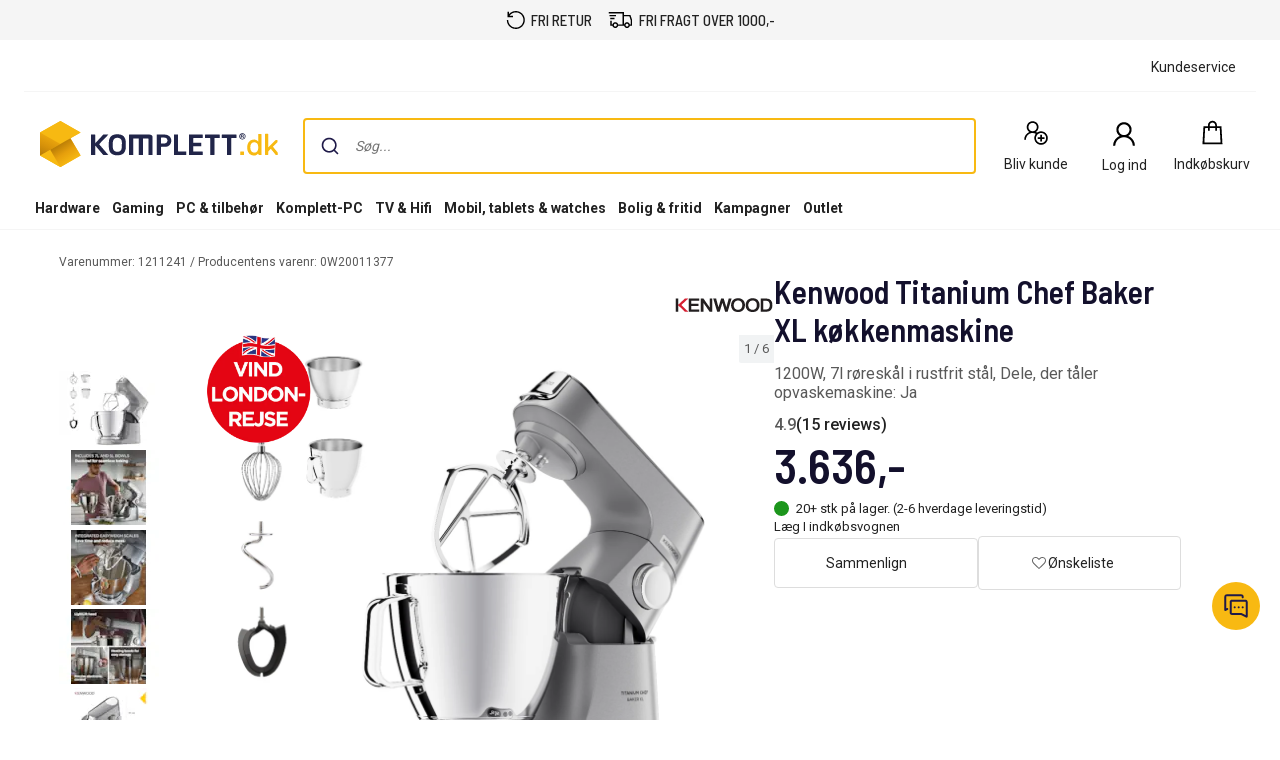

--- FILE ---
content_type: text/html; charset=utf-8
request_url: https://www.youtube-nocookie.com/embed/vH6ReITACUY?rel=0&showinfo=0
body_size: 47580
content:
<!DOCTYPE html><html lang="en" dir="ltr" data-cast-api-enabled="true"><head><meta name="viewport" content="width=device-width, initial-scale=1"><script nonce="5s5l5buCovpi_gCNKWqW9w">if ('undefined' == typeof Symbol || 'undefined' == typeof Symbol.iterator) {delete Array.prototype.entries;}</script><style name="www-roboto" nonce="lvc2TL76pcdK3aRjpltlsw">@font-face{font-family:'Roboto';font-style:normal;font-weight:400;font-stretch:100%;src:url(//fonts.gstatic.com/s/roboto/v48/KFO7CnqEu92Fr1ME7kSn66aGLdTylUAMa3GUBHMdazTgWw.woff2)format('woff2');unicode-range:U+0460-052F,U+1C80-1C8A,U+20B4,U+2DE0-2DFF,U+A640-A69F,U+FE2E-FE2F;}@font-face{font-family:'Roboto';font-style:normal;font-weight:400;font-stretch:100%;src:url(//fonts.gstatic.com/s/roboto/v48/KFO7CnqEu92Fr1ME7kSn66aGLdTylUAMa3iUBHMdazTgWw.woff2)format('woff2');unicode-range:U+0301,U+0400-045F,U+0490-0491,U+04B0-04B1,U+2116;}@font-face{font-family:'Roboto';font-style:normal;font-weight:400;font-stretch:100%;src:url(//fonts.gstatic.com/s/roboto/v48/KFO7CnqEu92Fr1ME7kSn66aGLdTylUAMa3CUBHMdazTgWw.woff2)format('woff2');unicode-range:U+1F00-1FFF;}@font-face{font-family:'Roboto';font-style:normal;font-weight:400;font-stretch:100%;src:url(//fonts.gstatic.com/s/roboto/v48/KFO7CnqEu92Fr1ME7kSn66aGLdTylUAMa3-UBHMdazTgWw.woff2)format('woff2');unicode-range:U+0370-0377,U+037A-037F,U+0384-038A,U+038C,U+038E-03A1,U+03A3-03FF;}@font-face{font-family:'Roboto';font-style:normal;font-weight:400;font-stretch:100%;src:url(//fonts.gstatic.com/s/roboto/v48/KFO7CnqEu92Fr1ME7kSn66aGLdTylUAMawCUBHMdazTgWw.woff2)format('woff2');unicode-range:U+0302-0303,U+0305,U+0307-0308,U+0310,U+0312,U+0315,U+031A,U+0326-0327,U+032C,U+032F-0330,U+0332-0333,U+0338,U+033A,U+0346,U+034D,U+0391-03A1,U+03A3-03A9,U+03B1-03C9,U+03D1,U+03D5-03D6,U+03F0-03F1,U+03F4-03F5,U+2016-2017,U+2034-2038,U+203C,U+2040,U+2043,U+2047,U+2050,U+2057,U+205F,U+2070-2071,U+2074-208E,U+2090-209C,U+20D0-20DC,U+20E1,U+20E5-20EF,U+2100-2112,U+2114-2115,U+2117-2121,U+2123-214F,U+2190,U+2192,U+2194-21AE,U+21B0-21E5,U+21F1-21F2,U+21F4-2211,U+2213-2214,U+2216-22FF,U+2308-230B,U+2310,U+2319,U+231C-2321,U+2336-237A,U+237C,U+2395,U+239B-23B7,U+23D0,U+23DC-23E1,U+2474-2475,U+25AF,U+25B3,U+25B7,U+25BD,U+25C1,U+25CA,U+25CC,U+25FB,U+266D-266F,U+27C0-27FF,U+2900-2AFF,U+2B0E-2B11,U+2B30-2B4C,U+2BFE,U+3030,U+FF5B,U+FF5D,U+1D400-1D7FF,U+1EE00-1EEFF;}@font-face{font-family:'Roboto';font-style:normal;font-weight:400;font-stretch:100%;src:url(//fonts.gstatic.com/s/roboto/v48/KFO7CnqEu92Fr1ME7kSn66aGLdTylUAMaxKUBHMdazTgWw.woff2)format('woff2');unicode-range:U+0001-000C,U+000E-001F,U+007F-009F,U+20DD-20E0,U+20E2-20E4,U+2150-218F,U+2190,U+2192,U+2194-2199,U+21AF,U+21E6-21F0,U+21F3,U+2218-2219,U+2299,U+22C4-22C6,U+2300-243F,U+2440-244A,U+2460-24FF,U+25A0-27BF,U+2800-28FF,U+2921-2922,U+2981,U+29BF,U+29EB,U+2B00-2BFF,U+4DC0-4DFF,U+FFF9-FFFB,U+10140-1018E,U+10190-1019C,U+101A0,U+101D0-101FD,U+102E0-102FB,U+10E60-10E7E,U+1D2C0-1D2D3,U+1D2E0-1D37F,U+1F000-1F0FF,U+1F100-1F1AD,U+1F1E6-1F1FF,U+1F30D-1F30F,U+1F315,U+1F31C,U+1F31E,U+1F320-1F32C,U+1F336,U+1F378,U+1F37D,U+1F382,U+1F393-1F39F,U+1F3A7-1F3A8,U+1F3AC-1F3AF,U+1F3C2,U+1F3C4-1F3C6,U+1F3CA-1F3CE,U+1F3D4-1F3E0,U+1F3ED,U+1F3F1-1F3F3,U+1F3F5-1F3F7,U+1F408,U+1F415,U+1F41F,U+1F426,U+1F43F,U+1F441-1F442,U+1F444,U+1F446-1F449,U+1F44C-1F44E,U+1F453,U+1F46A,U+1F47D,U+1F4A3,U+1F4B0,U+1F4B3,U+1F4B9,U+1F4BB,U+1F4BF,U+1F4C8-1F4CB,U+1F4D6,U+1F4DA,U+1F4DF,U+1F4E3-1F4E6,U+1F4EA-1F4ED,U+1F4F7,U+1F4F9-1F4FB,U+1F4FD-1F4FE,U+1F503,U+1F507-1F50B,U+1F50D,U+1F512-1F513,U+1F53E-1F54A,U+1F54F-1F5FA,U+1F610,U+1F650-1F67F,U+1F687,U+1F68D,U+1F691,U+1F694,U+1F698,U+1F6AD,U+1F6B2,U+1F6B9-1F6BA,U+1F6BC,U+1F6C6-1F6CF,U+1F6D3-1F6D7,U+1F6E0-1F6EA,U+1F6F0-1F6F3,U+1F6F7-1F6FC,U+1F700-1F7FF,U+1F800-1F80B,U+1F810-1F847,U+1F850-1F859,U+1F860-1F887,U+1F890-1F8AD,U+1F8B0-1F8BB,U+1F8C0-1F8C1,U+1F900-1F90B,U+1F93B,U+1F946,U+1F984,U+1F996,U+1F9E9,U+1FA00-1FA6F,U+1FA70-1FA7C,U+1FA80-1FA89,U+1FA8F-1FAC6,U+1FACE-1FADC,U+1FADF-1FAE9,U+1FAF0-1FAF8,U+1FB00-1FBFF;}@font-face{font-family:'Roboto';font-style:normal;font-weight:400;font-stretch:100%;src:url(//fonts.gstatic.com/s/roboto/v48/KFO7CnqEu92Fr1ME7kSn66aGLdTylUAMa3OUBHMdazTgWw.woff2)format('woff2');unicode-range:U+0102-0103,U+0110-0111,U+0128-0129,U+0168-0169,U+01A0-01A1,U+01AF-01B0,U+0300-0301,U+0303-0304,U+0308-0309,U+0323,U+0329,U+1EA0-1EF9,U+20AB;}@font-face{font-family:'Roboto';font-style:normal;font-weight:400;font-stretch:100%;src:url(//fonts.gstatic.com/s/roboto/v48/KFO7CnqEu92Fr1ME7kSn66aGLdTylUAMa3KUBHMdazTgWw.woff2)format('woff2');unicode-range:U+0100-02BA,U+02BD-02C5,U+02C7-02CC,U+02CE-02D7,U+02DD-02FF,U+0304,U+0308,U+0329,U+1D00-1DBF,U+1E00-1E9F,U+1EF2-1EFF,U+2020,U+20A0-20AB,U+20AD-20C0,U+2113,U+2C60-2C7F,U+A720-A7FF;}@font-face{font-family:'Roboto';font-style:normal;font-weight:400;font-stretch:100%;src:url(//fonts.gstatic.com/s/roboto/v48/KFO7CnqEu92Fr1ME7kSn66aGLdTylUAMa3yUBHMdazQ.woff2)format('woff2');unicode-range:U+0000-00FF,U+0131,U+0152-0153,U+02BB-02BC,U+02C6,U+02DA,U+02DC,U+0304,U+0308,U+0329,U+2000-206F,U+20AC,U+2122,U+2191,U+2193,U+2212,U+2215,U+FEFF,U+FFFD;}@font-face{font-family:'Roboto';font-style:normal;font-weight:500;font-stretch:100%;src:url(//fonts.gstatic.com/s/roboto/v48/KFO7CnqEu92Fr1ME7kSn66aGLdTylUAMa3GUBHMdazTgWw.woff2)format('woff2');unicode-range:U+0460-052F,U+1C80-1C8A,U+20B4,U+2DE0-2DFF,U+A640-A69F,U+FE2E-FE2F;}@font-face{font-family:'Roboto';font-style:normal;font-weight:500;font-stretch:100%;src:url(//fonts.gstatic.com/s/roboto/v48/KFO7CnqEu92Fr1ME7kSn66aGLdTylUAMa3iUBHMdazTgWw.woff2)format('woff2');unicode-range:U+0301,U+0400-045F,U+0490-0491,U+04B0-04B1,U+2116;}@font-face{font-family:'Roboto';font-style:normal;font-weight:500;font-stretch:100%;src:url(//fonts.gstatic.com/s/roboto/v48/KFO7CnqEu92Fr1ME7kSn66aGLdTylUAMa3CUBHMdazTgWw.woff2)format('woff2');unicode-range:U+1F00-1FFF;}@font-face{font-family:'Roboto';font-style:normal;font-weight:500;font-stretch:100%;src:url(//fonts.gstatic.com/s/roboto/v48/KFO7CnqEu92Fr1ME7kSn66aGLdTylUAMa3-UBHMdazTgWw.woff2)format('woff2');unicode-range:U+0370-0377,U+037A-037F,U+0384-038A,U+038C,U+038E-03A1,U+03A3-03FF;}@font-face{font-family:'Roboto';font-style:normal;font-weight:500;font-stretch:100%;src:url(//fonts.gstatic.com/s/roboto/v48/KFO7CnqEu92Fr1ME7kSn66aGLdTylUAMawCUBHMdazTgWw.woff2)format('woff2');unicode-range:U+0302-0303,U+0305,U+0307-0308,U+0310,U+0312,U+0315,U+031A,U+0326-0327,U+032C,U+032F-0330,U+0332-0333,U+0338,U+033A,U+0346,U+034D,U+0391-03A1,U+03A3-03A9,U+03B1-03C9,U+03D1,U+03D5-03D6,U+03F0-03F1,U+03F4-03F5,U+2016-2017,U+2034-2038,U+203C,U+2040,U+2043,U+2047,U+2050,U+2057,U+205F,U+2070-2071,U+2074-208E,U+2090-209C,U+20D0-20DC,U+20E1,U+20E5-20EF,U+2100-2112,U+2114-2115,U+2117-2121,U+2123-214F,U+2190,U+2192,U+2194-21AE,U+21B0-21E5,U+21F1-21F2,U+21F4-2211,U+2213-2214,U+2216-22FF,U+2308-230B,U+2310,U+2319,U+231C-2321,U+2336-237A,U+237C,U+2395,U+239B-23B7,U+23D0,U+23DC-23E1,U+2474-2475,U+25AF,U+25B3,U+25B7,U+25BD,U+25C1,U+25CA,U+25CC,U+25FB,U+266D-266F,U+27C0-27FF,U+2900-2AFF,U+2B0E-2B11,U+2B30-2B4C,U+2BFE,U+3030,U+FF5B,U+FF5D,U+1D400-1D7FF,U+1EE00-1EEFF;}@font-face{font-family:'Roboto';font-style:normal;font-weight:500;font-stretch:100%;src:url(//fonts.gstatic.com/s/roboto/v48/KFO7CnqEu92Fr1ME7kSn66aGLdTylUAMaxKUBHMdazTgWw.woff2)format('woff2');unicode-range:U+0001-000C,U+000E-001F,U+007F-009F,U+20DD-20E0,U+20E2-20E4,U+2150-218F,U+2190,U+2192,U+2194-2199,U+21AF,U+21E6-21F0,U+21F3,U+2218-2219,U+2299,U+22C4-22C6,U+2300-243F,U+2440-244A,U+2460-24FF,U+25A0-27BF,U+2800-28FF,U+2921-2922,U+2981,U+29BF,U+29EB,U+2B00-2BFF,U+4DC0-4DFF,U+FFF9-FFFB,U+10140-1018E,U+10190-1019C,U+101A0,U+101D0-101FD,U+102E0-102FB,U+10E60-10E7E,U+1D2C0-1D2D3,U+1D2E0-1D37F,U+1F000-1F0FF,U+1F100-1F1AD,U+1F1E6-1F1FF,U+1F30D-1F30F,U+1F315,U+1F31C,U+1F31E,U+1F320-1F32C,U+1F336,U+1F378,U+1F37D,U+1F382,U+1F393-1F39F,U+1F3A7-1F3A8,U+1F3AC-1F3AF,U+1F3C2,U+1F3C4-1F3C6,U+1F3CA-1F3CE,U+1F3D4-1F3E0,U+1F3ED,U+1F3F1-1F3F3,U+1F3F5-1F3F7,U+1F408,U+1F415,U+1F41F,U+1F426,U+1F43F,U+1F441-1F442,U+1F444,U+1F446-1F449,U+1F44C-1F44E,U+1F453,U+1F46A,U+1F47D,U+1F4A3,U+1F4B0,U+1F4B3,U+1F4B9,U+1F4BB,U+1F4BF,U+1F4C8-1F4CB,U+1F4D6,U+1F4DA,U+1F4DF,U+1F4E3-1F4E6,U+1F4EA-1F4ED,U+1F4F7,U+1F4F9-1F4FB,U+1F4FD-1F4FE,U+1F503,U+1F507-1F50B,U+1F50D,U+1F512-1F513,U+1F53E-1F54A,U+1F54F-1F5FA,U+1F610,U+1F650-1F67F,U+1F687,U+1F68D,U+1F691,U+1F694,U+1F698,U+1F6AD,U+1F6B2,U+1F6B9-1F6BA,U+1F6BC,U+1F6C6-1F6CF,U+1F6D3-1F6D7,U+1F6E0-1F6EA,U+1F6F0-1F6F3,U+1F6F7-1F6FC,U+1F700-1F7FF,U+1F800-1F80B,U+1F810-1F847,U+1F850-1F859,U+1F860-1F887,U+1F890-1F8AD,U+1F8B0-1F8BB,U+1F8C0-1F8C1,U+1F900-1F90B,U+1F93B,U+1F946,U+1F984,U+1F996,U+1F9E9,U+1FA00-1FA6F,U+1FA70-1FA7C,U+1FA80-1FA89,U+1FA8F-1FAC6,U+1FACE-1FADC,U+1FADF-1FAE9,U+1FAF0-1FAF8,U+1FB00-1FBFF;}@font-face{font-family:'Roboto';font-style:normal;font-weight:500;font-stretch:100%;src:url(//fonts.gstatic.com/s/roboto/v48/KFO7CnqEu92Fr1ME7kSn66aGLdTylUAMa3OUBHMdazTgWw.woff2)format('woff2');unicode-range:U+0102-0103,U+0110-0111,U+0128-0129,U+0168-0169,U+01A0-01A1,U+01AF-01B0,U+0300-0301,U+0303-0304,U+0308-0309,U+0323,U+0329,U+1EA0-1EF9,U+20AB;}@font-face{font-family:'Roboto';font-style:normal;font-weight:500;font-stretch:100%;src:url(//fonts.gstatic.com/s/roboto/v48/KFO7CnqEu92Fr1ME7kSn66aGLdTylUAMa3KUBHMdazTgWw.woff2)format('woff2');unicode-range:U+0100-02BA,U+02BD-02C5,U+02C7-02CC,U+02CE-02D7,U+02DD-02FF,U+0304,U+0308,U+0329,U+1D00-1DBF,U+1E00-1E9F,U+1EF2-1EFF,U+2020,U+20A0-20AB,U+20AD-20C0,U+2113,U+2C60-2C7F,U+A720-A7FF;}@font-face{font-family:'Roboto';font-style:normal;font-weight:500;font-stretch:100%;src:url(//fonts.gstatic.com/s/roboto/v48/KFO7CnqEu92Fr1ME7kSn66aGLdTylUAMa3yUBHMdazQ.woff2)format('woff2');unicode-range:U+0000-00FF,U+0131,U+0152-0153,U+02BB-02BC,U+02C6,U+02DA,U+02DC,U+0304,U+0308,U+0329,U+2000-206F,U+20AC,U+2122,U+2191,U+2193,U+2212,U+2215,U+FEFF,U+FFFD;}</style><script name="www-roboto" nonce="5s5l5buCovpi_gCNKWqW9w">if (document.fonts && document.fonts.load) {document.fonts.load("400 10pt Roboto", "E"); document.fonts.load("500 10pt Roboto", "E");}</script><link rel="stylesheet" href="/s/player/afc53320/www-player.css" name="www-player" nonce="lvc2TL76pcdK3aRjpltlsw"><style nonce="lvc2TL76pcdK3aRjpltlsw">html {overflow: hidden;}body {font: 12px Roboto, Arial, sans-serif; background-color: #000; color: #fff; height: 100%; width: 100%; overflow: hidden; position: absolute; margin: 0; padding: 0;}#player {width: 100%; height: 100%;}h1 {text-align: center; color: #fff;}h3 {margin-top: 6px; margin-bottom: 3px;}.player-unavailable {position: absolute; top: 0; left: 0; right: 0; bottom: 0; padding: 25px; font-size: 13px; background: url(/img/meh7.png) 50% 65% no-repeat;}.player-unavailable .message {text-align: left; margin: 0 -5px 15px; padding: 0 5px 14px; border-bottom: 1px solid #888; font-size: 19px; font-weight: normal;}.player-unavailable a {color: #167ac6; text-decoration: none;}</style><script nonce="5s5l5buCovpi_gCNKWqW9w">var ytcsi={gt:function(n){n=(n||"")+"data_";return ytcsi[n]||(ytcsi[n]={tick:{},info:{},gel:{preLoggedGelInfos:[]}})},now:window.performance&&window.performance.timing&&window.performance.now&&window.performance.timing.navigationStart?function(){return window.performance.timing.navigationStart+window.performance.now()}:function(){return(new Date).getTime()},tick:function(l,t,n){var ticks=ytcsi.gt(n).tick;var v=t||ytcsi.now();if(ticks[l]){ticks["_"+l]=ticks["_"+l]||[ticks[l]];ticks["_"+l].push(v)}ticks[l]=
v},info:function(k,v,n){ytcsi.gt(n).info[k]=v},infoGel:function(p,n){ytcsi.gt(n).gel.preLoggedGelInfos.push(p)},setStart:function(t,n){ytcsi.tick("_start",t,n)}};
(function(w,d){function isGecko(){if(!w.navigator)return false;try{if(w.navigator.userAgentData&&w.navigator.userAgentData.brands&&w.navigator.userAgentData.brands.length){var brands=w.navigator.userAgentData.brands;var i=0;for(;i<brands.length;i++)if(brands[i]&&brands[i].brand==="Firefox")return true;return false}}catch(e){setTimeout(function(){throw e;})}if(!w.navigator.userAgent)return false;var ua=w.navigator.userAgent;return ua.indexOf("Gecko")>0&&ua.toLowerCase().indexOf("webkit")<0&&ua.indexOf("Edge")<
0&&ua.indexOf("Trident")<0&&ua.indexOf("MSIE")<0}ytcsi.setStart(w.performance?w.performance.timing.responseStart:null);var isPrerender=(d.visibilityState||d.webkitVisibilityState)=="prerender";var vName=!d.visibilityState&&d.webkitVisibilityState?"webkitvisibilitychange":"visibilitychange";if(isPrerender){var startTick=function(){ytcsi.setStart();d.removeEventListener(vName,startTick)};d.addEventListener(vName,startTick,false)}if(d.addEventListener)d.addEventListener(vName,function(){ytcsi.tick("vc")},
false);if(isGecko()){var isHidden=(d.visibilityState||d.webkitVisibilityState)=="hidden";if(isHidden)ytcsi.tick("vc")}var slt=function(el,t){setTimeout(function(){var n=ytcsi.now();el.loadTime=n;if(el.slt)el.slt()},t)};w.__ytRIL=function(el){if(!el.getAttribute("data-thumb"))if(w.requestAnimationFrame)w.requestAnimationFrame(function(){slt(el,0)});else slt(el,16)}})(window,document);
</script><script nonce="5s5l5buCovpi_gCNKWqW9w">var ytcfg={d:function(){return window.yt&&yt.config_||ytcfg.data_||(ytcfg.data_={})},get:function(k,o){return k in ytcfg.d()?ytcfg.d()[k]:o},set:function(){var a=arguments;if(a.length>1)ytcfg.d()[a[0]]=a[1];else{var k;for(k in a[0])ytcfg.d()[k]=a[0][k]}}};
ytcfg.set({"CLIENT_CANARY_STATE":"none","DEVICE":"cbr\u003dChrome\u0026cbrand\u003dapple\u0026cbrver\u003d131.0.0.0\u0026ceng\u003dWebKit\u0026cengver\u003d537.36\u0026cos\u003dMacintosh\u0026cosver\u003d10_15_7\u0026cplatform\u003dDESKTOP","EVENT_ID":"tER7adn-OMzBib4Po5Xq4AE","EXPERIMENT_FLAGS":{"ab_det_apm":true,"ab_det_el_h":true,"ab_det_em_inj":true,"ab_l_sig_st":true,"ab_l_sig_st_e":true,"action_companion_center_align_description":true,"allow_skip_networkless":true,"always_send_and_write":true,"att_web_record_metrics":true,"attmusi":true,"c3_enable_button_impression_logging":true,"c3_watch_page_component":true,"cancel_pending_navs":true,"clean_up_manual_attribution_header":true,"config_age_report_killswitch":true,"cow_optimize_idom_compat":true,"csi_on_gel":true,"delhi_mweb_colorful_sd":true,"delhi_mweb_colorful_sd_v2":true,"deprecate_pair_servlet_enabled":true,"desktop_sparkles_light_cta_button":true,"disable_cached_masthead_data":true,"disable_child_node_auto_formatted_strings":true,"disable_log_to_visitor_layer":true,"disable_pacf_logging_for_memory_limited_tv":true,"embeds_enable_eid_enforcement_for_youtube":true,"embeds_enable_info_panel_dismissal":true,"embeds_enable_pfp_always_unbranded":true,"embeds_muted_autoplay_sound_fix":true,"embeds_serve_es6_client":true,"embeds_web_nwl_disable_nocookie":true,"embeds_web_updated_shorts_definition_fix":true,"enable_active_view_display_ad_renderer_web_home":true,"enable_ad_disclosure_banner_a11y_fix":true,"enable_android_web_view_top_insets_bugfix":true,"enable_client_sli_logging":true,"enable_client_streamz_web":true,"enable_client_ve_spec":true,"enable_cloud_save_error_popup_after_retry":true,"enable_dai_sdf_h5_preroll":true,"enable_datasync_id_header_in_web_vss_pings":true,"enable_default_mono_cta_migration_web_client":true,"enable_docked_chat_messages":true,"enable_drop_shadow_experiment":true,"enable_entity_store_from_dependency_injection":true,"enable_inline_muted_playback_on_web_search":true,"enable_inline_muted_playback_on_web_search_for_vdc":true,"enable_inline_muted_playback_on_web_search_for_vdcb":true,"enable_is_extended_monitoring":true,"enable_is_mini_app_page_active_bugfix":true,"enable_logging_first_user_action_after_game_ready":true,"enable_ltc_param_fetch_from_innertube":true,"enable_masthead_mweb_padding_fix":true,"enable_menu_renderer_button_in_mweb_hclr":true,"enable_mini_app_command_handler_mweb_fix":true,"enable_mini_guide_downloads_item":true,"enable_mixed_direction_formatted_strings":true,"enable_mweb_new_caption_language_picker":true,"enable_names_handles_account_switcher":true,"enable_network_request_logging_on_game_events":true,"enable_new_paid_product_placement":true,"enable_open_in_new_tab_icon_for_short_dr_for_desktop_search":true,"enable_open_yt_content":true,"enable_origin_query_parameter_bugfix":true,"enable_pause_ads_on_ytv_html5":true,"enable_payments_purchase_manager":true,"enable_pdp_icon_prefetch":true,"enable_pl_r_si_fa":true,"enable_place_pivot_url":true,"enable_pv_screen_modern_text":true,"enable_removing_navbar_title_on_hashtag_page_mweb":true,"enable_rta_manager":true,"enable_sdf_companion_h5":true,"enable_sdf_dai_h5_midroll":true,"enable_sdf_h5_endemic_mid_post_roll":true,"enable_sdf_on_h5_unplugged_vod_midroll":true,"enable_sdf_shorts_player_bytes_h5":true,"enable_sending_unwrapped_game_audio_as_serialized_metadata":true,"enable_sfv_effect_pivot_url":true,"enable_shorts_new_carousel":true,"enable_skip_ad_guidance_prompt":true,"enable_skippable_ads_for_unplugged_ad_pod":true,"enable_smearing_expansion_dai":true,"enable_time_out_messages":true,"enable_timeline_view_modern_transcript_fe":true,"enable_video_display_compact_button_group_for_desktop_search":true,"enable_web_delhi_icons":true,"enable_web_home_top_landscape_image_layout_level_click":true,"enable_web_tiered_gel":true,"enable_window_constrained_buy_flow_dialog":true,"enable_wiz_queue_effect_and_on_init_initial_runs":true,"enable_ypc_spinners":true,"enable_yt_ata_iframe_authuser":true,"export_networkless_options":true,"export_player_version_to_ytconfig":true,"fill_single_video_with_notify_to_lasr":true,"fix_ad_miniplayer_controls_rendering":true,"fix_ads_tracking_for_swf_config_deprecation_mweb":true,"h5_companion_enable_adcpn_macro_substitution_for_click_pings":true,"h5_inplayer_enable_adcpn_macro_substitution_for_click_pings":true,"h5_reset_cache_and_filter_before_update_masthead":true,"hide_channel_creation_title_for_mweb":true,"high_ccv_client_side_caching_h5":true,"html5_log_trigger_events_with_debug_data":true,"html5_ssdai_enable_media_end_cue_range":true,"il_attach_cache_limit":true,"il_use_view_model_logging_context":true,"is_browser_support_for_webcam_streaming":true,"json_condensed_response":true,"kev_adb_pg":true,"kevlar_gel_error_routing":true,"kevlar_watch_cinematics":true,"live_chat_enable_controller_extraction":true,"live_chat_enable_rta_manager":true,"log_click_with_layer_from_element_in_command_handler":true,"mdx_enable_privacy_disclosure_ui":true,"mdx_load_cast_api_bootstrap_script":true,"medium_progress_bar_modification":true,"migrate_remaining_web_ad_badges_to_innertube":true,"mobile_account_menu_refresh":true,"mweb_account_linking_noapp":true,"mweb_allow_modern_search_suggest_behavior":true,"mweb_animated_actions":true,"mweb_app_upsell_button_direct_to_app":true,"mweb_c3_enable_adaptive_signals":true,"mweb_c3_library_page_enable_recent_shelf":true,"mweb_c3_remove_web_navigation_endpoint_data":true,"mweb_c3_use_canonical_from_player_response":true,"mweb_cinematic_watch":true,"mweb_command_handler":true,"mweb_delay_watch_initial_data":true,"mweb_disable_searchbar_scroll":true,"mweb_enable_browse_chunks":true,"mweb_enable_fine_scrubbing_for_recs":true,"mweb_enable_imp_portal":true,"mweb_enable_keto_batch_player_fullscreen":true,"mweb_enable_keto_batch_player_progress_bar":true,"mweb_enable_keto_batch_player_tooltips":true,"mweb_enable_lockup_view_model_for_ucp":true,"mweb_enable_mix_panel_title_metadata":true,"mweb_enable_more_drawer":true,"mweb_enable_optional_fullscreen_landscape_locking":true,"mweb_enable_overlay_touch_manager":true,"mweb_enable_premium_carve_out_fix":true,"mweb_enable_refresh_detection":true,"mweb_enable_search_imp":true,"mweb_enable_shorts_pivot_button":true,"mweb_enable_shorts_video_preload":true,"mweb_enable_skippables_on_jio_phone":true,"mweb_enable_two_line_title_on_shorts":true,"mweb_enable_varispeed_controller":true,"mweb_enable_watch_feed_infinite_scroll":true,"mweb_enable_wrapped_unplugged_pause_membership_dialog_renderer":true,"mweb_fix_monitor_visibility_after_render":true,"mweb_force_ios_fallback_to_native_control":true,"mweb_fp_auto_fullscreen":true,"mweb_fullscreen_controls":true,"mweb_fullscreen_controls_action_buttons":true,"mweb_fullscreen_watch_system":true,"mweb_get_endpoint_from_atag_command":true,"mweb_home_reactive_shorts":true,"mweb_innertube_search_command":true,"mweb_kaios_enable_autoplay_switch_view_model":true,"mweb_lang_in_html":true,"mweb_like_button_synced_with_entities":true,"mweb_logo_use_home_page_ve":true,"mweb_native_control_in_faux_fullscreen_shared":true,"mweb_player_control_on_hover":true,"mweb_player_delhi_dtts":true,"mweb_player_settings_use_bottom_sheet":true,"mweb_player_show_previous_next_buttons_in_playlist":true,"mweb_player_skip_no_op_state_changes":true,"mweb_player_user_select_none":true,"mweb_playlist_engagement_panel":true,"mweb_progress_bar_seek_on_mouse_click":true,"mweb_pull_2_full":true,"mweb_pull_2_full_enable_touch_handlers":true,"mweb_schedule_warm_watch_response":true,"mweb_searchbox_legacy_navigation":true,"mweb_see_fewer_shorts":true,"mweb_shorts_comments_panel_id_change":true,"mweb_shorts_early_continuation":true,"mweb_show_ios_smart_banner":true,"mweb_show_sign_in_button_from_header":true,"mweb_use_server_url_on_startup":true,"mweb_watch_captions_enable_auto_translate":true,"mweb_watch_captions_set_default_size":true,"mweb_watch_stop_scheduler_on_player_response":true,"mweb_watchfeed_big_thumbnails":true,"mweb_yt_searchbox":true,"networkless_logging":true,"no_client_ve_attach_unless_shown":true,"pageid_as_header_web":true,"playback_settings_use_switch_menu":true,"player_controls_autonav_fix":true,"player_controls_skip_double_signal_update":true,"polymer_bad_build_labels":true,"polymer_verifiy_app_state":true,"qoe_send_and_write":true,"remove_chevron_from_ad_disclosure_banner_h5":true,"remove_masthead_channel_banner_on_refresh":true,"remove_slot_id_exited_trigger_for_dai_in_player_slot_expire":true,"replace_client_url_parsing_with_server_signal":true,"service_worker_enabled":true,"service_worker_push_enabled":true,"service_worker_push_home_page_prompt":true,"service_worker_push_watch_page_prompt":true,"shell_load_gcf":true,"shorten_initial_gel_batch_timeout":true,"should_use_yt_voice_endpoint_in_kaios":true,"smarter_ve_dedupping":true,"speedmaster_no_seek":true,"stop_handling_click_for_non_rendering_overlay_layout":true,"suppress_error_204_logging":true,"synced_panel_scrolling_controller":true,"use_event_time_ms_header":true,"use_fifo_for_networkless":true,"use_request_time_ms_header":true,"use_session_based_sampling":true,"use_thumbnail_overlay_time_status_renderer_for_live_badge":true,"vss_final_ping_send_and_write":true,"vss_playback_use_send_and_write":true,"web_adaptive_repeat_ase":true,"web_always_load_chat_support":true,"web_api_url":true,"web_attributed_string_deep_equal_bugfix":true,"web_autonav_allow_off_by_default":true,"web_button_vm_refactor_disabled":true,"web_c3_log_app_init_finish":true,"web_component_wrapper_track_owner":true,"web_csi_action_sampling_enabled":true,"web_dedupe_ve_grafting":true,"web_disable_backdrop_filter":true,"web_enable_ab_rsp_cl":true,"web_enable_course_icon_update":true,"web_enable_error_204":true,"web_gcf_hashes_innertube":true,"web_gel_timeout_cap":true,"web_parent_target_for_sheets":true,"web_persist_server_autonav_state_on_client":true,"web_playback_associated_log_ctt":true,"web_playback_associated_ve":true,"web_prefetch_preload_video":true,"web_progress_bar_draggable":true,"web_resizable_advertiser_banner_on_masthead_safari_fix":true,"web_shorts_just_watched_on_channel_and_pivot_study":true,"web_shorts_just_watched_overlay":true,"web_shorts_wn_shelf_header_tuning":true,"web_update_panel_visibility_logging_fix":true,"web_video_attribute_view_model_a11y_fix":true,"web_watch_controls_state_signals":true,"web_wiz_attributed_string":true,"webfe_mweb_watch_microdata":true,"webfe_watch_shorts_canonical_url_fix":true,"webpo_exit_on_net_err":true,"wiz_diff_overwritable":true,"woffle_used_state_report":true,"wpo_gel_strz":true,"H5_async_logging_delay_ms":30000.0,"attention_logging_scroll_throttle":500.0,"autoplay_pause_by_lact_sampling_fraction":0.0,"cinematic_watch_effect_opacity":0.4,"log_window_onerror_fraction":0.1,"speedmaster_playback_rate":2.0,"tv_pacf_logging_sample_rate":0.01,"web_attention_logging_scroll_throttle":500.0,"web_load_prediction_threshold":0.1,"web_navigation_prediction_threshold":0.1,"web_pbj_log_warning_rate":0.0,"web_system_health_fraction":0.01,"ytidb_transaction_ended_event_rate_limit":0.02,"active_time_update_interval_ms":10000,"att_init_delay":500,"autoplay_pause_by_lact_sec":0,"botguard_async_snapshot_timeout_ms":3000,"check_navigator_accuracy_timeout_ms":0,"cinematic_watch_css_filter_blur_strength":40,"cinematic_watch_fade_out_duration":500,"close_webview_delay_ms":100,"cloud_save_game_data_rate_limit_ms":3000,"compression_disable_point":10,"custom_active_view_tos_timeout_ms":3600000,"embeds_widget_poll_interval_ms":0,"gel_min_batch_size":3,"gel_queue_timeout_max_ms":60000,"get_async_timeout_ms":60000,"hide_cta_for_home_web_video_ads_animate_in_time":2,"html5_byterate_soft_cap":0,"initial_gel_batch_timeout":2000,"max_body_size_to_compress":500000,"max_prefetch_window_sec_for_livestream_optimization":10,"min_prefetch_offset_sec_for_livestream_optimization":20,"mini_app_container_iframe_src_update_delay_ms":0,"multiple_preview_news_duration_time":11000,"mweb_c3_toast_duration_ms":5000,"mweb_deep_link_fallback_timeout_ms":10000,"mweb_delay_response_received_actions":100,"mweb_fp_dpad_rate_limit_ms":0,"mweb_fp_dpad_watch_title_clamp_lines":0,"mweb_history_manager_cache_size":100,"mweb_ios_fullscreen_playback_transition_delay_ms":500,"mweb_ios_fullscreen_system_pause_epilson_ms":0,"mweb_override_response_store_expiration_ms":0,"mweb_shorts_early_continuation_trigger_threshold":4,"mweb_w2w_max_age_seconds":0,"mweb_watch_captions_default_size":2,"neon_dark_launch_gradient_count":0,"network_polling_interval":30000,"play_click_interval_ms":30000,"play_ping_interval_ms":10000,"prefetch_comments_ms_after_video":0,"send_config_hash_timer":0,"service_worker_push_logged_out_prompt_watches":-1,"service_worker_push_prompt_cap":-1,"service_worker_push_prompt_delay_microseconds":3888000000000,"slow_compressions_before_abandon_count":4,"speedmaster_cancellation_movement_dp":10,"speedmaster_touch_activation_ms":500,"web_attention_logging_throttle":500,"web_foreground_heartbeat_interval_ms":28000,"web_gel_debounce_ms":10000,"web_logging_max_batch":100,"web_max_tracing_events":50,"web_tracing_session_replay":0,"wil_icon_max_concurrent_fetches":9999,"ytidb_remake_db_retries":3,"ytidb_reopen_db_retries":3,"WebClientReleaseProcessCritical__youtube_embeds_client_version_override":"","WebClientReleaseProcessCritical__youtube_embeds_web_client_version_override":"","WebClientReleaseProcessCritical__youtube_mweb_client_version_override":"","debug_forced_internalcountrycode":"","embeds_web_synth_ch_headers_banned_urls_regex":"","enable_web_media_service":"DISABLED","il_payload_scraping":"","live_chat_unicode_emoji_json_url":"https://www.gstatic.com/youtube/img/emojis/emojis-svg-9.json","mweb_deep_link_feature_tag_suffix":"11268432","mweb_enable_shorts_innertube_player_prefetch_trigger":"NONE","mweb_fp_dpad":"home,search,browse,channel,create_channel,experiments,settings,trending,oops,404,paid_memberships,sponsorship,premium,shorts","mweb_fp_dpad_linear_navigation":"","mweb_fp_dpad_linear_navigation_visitor":"","mweb_fp_dpad_visitor":"","mweb_preload_video_by_player_vars":"","place_pivot_triggering_container_alternate":"","place_pivot_triggering_counterfactual_container_alternate":"","service_worker_push_force_notification_prompt_tag":"1","service_worker_scope":"/","suggest_exp_str":"","web_client_version_override":"","kevlar_command_handler_command_banlist":[],"mini_app_ids_without_game_ready":["UgkxHHtsak1SC8mRGHMZewc4HzeAY3yhPPmJ","Ugkx7OgzFqE6z_5Mtf4YsotGfQNII1DF_RBm"],"web_op_signal_type_banlist":[],"web_tracing_enabled_spans":["event","command"]},"GAPI_HINT_PARAMS":"m;/_/scs/abc-static/_/js/k\u003dgapi.gapi.en.FZb77tO2YW4.O/d\u003d1/rs\u003dAHpOoo8lqavmo6ayfVxZovyDiP6g3TOVSQ/m\u003d__features__","GAPI_HOST":"https://apis.google.com","GAPI_LOCALE":"en_US","GL":"US","HL":"en","HTML_DIR":"ltr","HTML_LANG":"en","INNERTUBE_API_KEY":"AIzaSyAO_FJ2SlqU8Q4STEHLGCilw_Y9_11qcW8","INNERTUBE_API_VERSION":"v1","INNERTUBE_CLIENT_NAME":"WEB_EMBEDDED_PLAYER","INNERTUBE_CLIENT_VERSION":"1.20260128.01.00","INNERTUBE_CONTEXT":{"client":{"hl":"en","gl":"US","remoteHost":"18.119.117.17","deviceMake":"Apple","deviceModel":"","visitorData":"[base64]%3D%3D","userAgent":"Mozilla/5.0 (Macintosh; Intel Mac OS X 10_15_7) AppleWebKit/537.36 (KHTML, like Gecko) Chrome/131.0.0.0 Safari/537.36; ClaudeBot/1.0; +claudebot@anthropic.com),gzip(gfe)","clientName":"WEB_EMBEDDED_PLAYER","clientVersion":"1.20260128.01.00","osName":"Macintosh","osVersion":"10_15_7","originalUrl":"https://www.youtube-nocookie.com/embed/vH6ReITACUY?rel\u003d0\u0026showinfo\u003d0","platform":"DESKTOP","clientFormFactor":"UNKNOWN_FORM_FACTOR","configInfo":{"appInstallData":"[base64]%3D%3D"},"browserName":"Chrome","browserVersion":"131.0.0.0","acceptHeader":"text/html,application/xhtml+xml,application/xml;q\u003d0.9,image/webp,image/apng,*/*;q\u003d0.8,application/signed-exchange;v\u003db3;q\u003d0.9","deviceExperimentId":"ChxOell3TURjME5ETXpPREF3TURJMk56a3hNdz09ELSJ7csGGLSJ7csG","rolloutToken":"COO_mZK6p5XMvgEQ3MWH6dKwkgMY3MWH6dKwkgM%3D"},"user":{"lockedSafetyMode":false},"request":{"useSsl":true},"clickTracking":{"clickTrackingParams":"IhMI2aiH6dKwkgMVzGDCAR2jihoc"},"thirdParty":{"embeddedPlayerContext":{"embeddedPlayerEncryptedContext":"AD5ZzFQ9E-FJvKDjNGlvd1-nXPw1GNbEttOrqzFdPw_iFUs6M-UFXwd520MSBcU95lhiEtuT6D48Ii8aWM8fs_5BUKcOkVsJqGmPj4BitwjbZ1QD3TgvANWm8uLOWagOKtQ","ancestorOriginsSupported":false}}},"INNERTUBE_CONTEXT_CLIENT_NAME":56,"INNERTUBE_CONTEXT_CLIENT_VERSION":"1.20260128.01.00","INNERTUBE_CONTEXT_GL":"US","INNERTUBE_CONTEXT_HL":"en","LATEST_ECATCHER_SERVICE_TRACKING_PARAMS":{"client.name":"WEB_EMBEDDED_PLAYER","client.jsfeat":"2021"},"LOGGED_IN":false,"PAGE_BUILD_LABEL":"youtube.embeds.web_20260128_01_RC00","PAGE_CL":862097608,"SERVER_NAME":"WebFE","VISITOR_DATA":"[base64]%3D%3D","WEB_PLAYER_CONTEXT_CONFIGS":{"WEB_PLAYER_CONTEXT_CONFIG_ID_EMBEDDED_PLAYER":{"rootElementId":"movie_player","jsUrl":"/s/player/afc53320/player_ias.vflset/en_US/base.js","cssUrl":"/s/player/afc53320/www-player.css","contextId":"WEB_PLAYER_CONTEXT_CONFIG_ID_EMBEDDED_PLAYER","eventLabel":"embedded","contentRegion":"US","hl":"en_US","hostLanguage":"en","innertubeApiKey":"AIzaSyAO_FJ2SlqU8Q4STEHLGCilw_Y9_11qcW8","innertubeApiVersion":"v1","innertubeContextClientVersion":"1.20260128.01.00","disableRelatedVideos":true,"device":{"brand":"apple","model":"","browser":"Chrome","browserVersion":"131.0.0.0","os":"Macintosh","osVersion":"10_15_7","platform":"DESKTOP","interfaceName":"WEB_EMBEDDED_PLAYER","interfaceVersion":"1.20260128.01.00"},"serializedExperimentIds":"24004644,51010235,51063643,51098299,51204329,51222973,51340662,51349914,51353393,51366423,51372678,51389629,51404808,51425031,51490331,51500051,51505436,51530495,51534669,51560386,51564351,51565115,51566373,51566863,51578633,51583568,51583821,51585555,51586118,51605258,51605395,51609829,51611457,51615066,51620867,51621065,51622845,51631301,51637029,51638932,51648336,51672162,51681662,51683502,51684301,51684307,51690474,51690847,51691589,51693510,51693994,51696107,51696619,51700777,51705183,51707621,51713237,51714463,51717747,51719111,51719411,51719628,51729217,51732102,51735452,51737133,51740812,51742828,51742878,51744563,51749571,51751854,51751895,51752092,51754301,51760004","serializedExperimentFlags":"H5_async_logging_delay_ms\u003d30000.0\u0026PlayerWeb__h5_enable_advisory_rating_restrictions\u003dtrue\u0026a11y_h5_associate_survey_question\u003dtrue\u0026ab_det_apm\u003dtrue\u0026ab_det_el_h\u003dtrue\u0026ab_det_em_inj\u003dtrue\u0026ab_l_sig_st\u003dtrue\u0026ab_l_sig_st_e\u003dtrue\u0026action_companion_center_align_description\u003dtrue\u0026ad_pod_disable_companion_persist_ads_quality\u003dtrue\u0026add_stmp_logs_for_voice_boost\u003dtrue\u0026allow_autohide_on_paused_videos\u003dtrue\u0026allow_drm_override\u003dtrue\u0026allow_live_autoplay\u003dtrue\u0026allow_poltergust_autoplay\u003dtrue\u0026allow_skip_networkless\u003dtrue\u0026allow_vp9_1080p_mq_enc\u003dtrue\u0026always_cache_redirect_endpoint\u003dtrue\u0026always_send_and_write\u003dtrue\u0026annotation_module_vast_cards_load_logging_fraction\u003d0.0\u0026assign_drm_family_by_format\u003dtrue\u0026att_web_record_metrics\u003dtrue\u0026attention_logging_scroll_throttle\u003d500.0\u0026attmusi\u003dtrue\u0026autoplay_time\u003d10000\u0026autoplay_time_for_fullscreen\u003d-1\u0026autoplay_time_for_music_content\u003d-1\u0026bg_vm_reinit_threshold\u003d7200000\u0026block_tvhtml5_simply_embedded\u003dtrue\u0026blocked_packages_for_sps\u003d[]\u0026botguard_async_snapshot_timeout_ms\u003d3000\u0026captions_url_add_ei\u003dtrue\u0026check_navigator_accuracy_timeout_ms\u003d0\u0026clean_up_manual_attribution_header\u003dtrue\u0026compression_disable_point\u003d10\u0026cow_optimize_idom_compat\u003dtrue\u0026csi_on_gel\u003dtrue\u0026custom_active_view_tos_timeout_ms\u003d3600000\u0026dash_manifest_version\u003d5\u0026debug_bandaid_hostname\u003d\u0026debug_bandaid_port\u003d0\u0026debug_sherlog_username\u003d\u0026delhi_fast_follow_autonav_toggle\u003dtrue\u0026delhi_modern_player_default_thumbnail_percentage\u003d0.0\u0026delhi_modern_player_faster_autohide_delay_ms\u003d2000\u0026delhi_modern_player_pause_thumbnail_percentage\u003d0.6\u0026delhi_modern_web_player_blending_mode\u003d\u0026delhi_modern_web_player_disable_frosted_glass\u003dtrue\u0026delhi_modern_web_player_horizontal_volume_controls\u003dtrue\u0026delhi_modern_web_player_lhs_volume_controls\u003dtrue\u0026delhi_modern_web_player_responsive_compact_controls_threshold\u003d0\u0026deprecate_22\u003dtrue\u0026deprecate_delay_ping\u003dtrue\u0026deprecate_pair_servlet_enabled\u003dtrue\u0026desktop_sparkles_light_cta_button\u003dtrue\u0026disable_av1_setting\u003dtrue\u0026disable_branding_context\u003dtrue\u0026disable_cached_masthead_data\u003dtrue\u0026disable_channel_id_check_for_suspended_channels\u003dtrue\u0026disable_child_node_auto_formatted_strings\u003dtrue\u0026disable_lifa_for_supex_users\u003dtrue\u0026disable_log_to_visitor_layer\u003dtrue\u0026disable_mdx_connection_in_mdx_module_for_music_web\u003dtrue\u0026disable_pacf_logging_for_memory_limited_tv\u003dtrue\u0026disable_reduced_fullscreen_autoplay_countdown_for_minors\u003dtrue\u0026disable_reel_item_watch_format_filtering\u003dtrue\u0026disable_threegpp_progressive_formats\u003dtrue\u0026disable_touch_events_on_skip_button\u003dtrue\u0026edge_encryption_fill_primary_key_version\u003dtrue\u0026embeds_enable_info_panel_dismissal\u003dtrue\u0026embeds_enable_move_set_center_crop_to_public\u003dtrue\u0026embeds_enable_per_video_embed_config\u003dtrue\u0026embeds_enable_pfp_always_unbranded\u003dtrue\u0026embeds_web_lite_mode\u003d1\u0026embeds_web_nwl_disable_nocookie\u003dtrue\u0026embeds_web_synth_ch_headers_banned_urls_regex\u003d\u0026enable_active_view_display_ad_renderer_web_home\u003dtrue\u0026enable_active_view_lr_shorts_video\u003dtrue\u0026enable_active_view_web_shorts_video\u003dtrue\u0026enable_ad_cpn_macro_substitution_for_click_pings\u003dtrue\u0026enable_ad_disclosure_banner_a11y_fix\u003dtrue\u0026enable_antiscraping_web_player_expired\u003dtrue\u0026enable_app_promo_endcap_eml_on_tablet\u003dtrue\u0026enable_batched_cross_device_pings_in_gel_fanout\u003dtrue\u0026enable_cast_for_web_unplugged\u003dtrue\u0026enable_cast_on_music_web\u003dtrue\u0026enable_cipher_for_manifest_urls\u003dtrue\u0026enable_cleanup_masthead_autoplay_hack_fix\u003dtrue\u0026enable_client_page_id_header_for_first_party_pings\u003dtrue\u0026enable_client_sli_logging\u003dtrue\u0026enable_client_ve_spec\u003dtrue\u0026enable_cta_banner_on_unplugged_lr\u003dtrue\u0026enable_custom_playhead_parsing\u003dtrue\u0026enable_dai_sdf_h5_preroll\u003dtrue\u0026enable_datasync_id_header_in_web_vss_pings\u003dtrue\u0026enable_default_mono_cta_migration_web_client\u003dtrue\u0026enable_dsa_ad_badge_for_action_endcap_on_android\u003dtrue\u0026enable_dsa_ad_badge_for_action_endcap_on_ios\u003dtrue\u0026enable_entity_store_from_dependency_injection\u003dtrue\u0026enable_error_corrections_infocard_web_client\u003dtrue\u0026enable_error_corrections_infocards_icon_web\u003dtrue\u0026enable_inline_muted_playback_on_web_search\u003dtrue\u0026enable_inline_muted_playback_on_web_search_for_vdc\u003dtrue\u0026enable_inline_muted_playback_on_web_search_for_vdcb\u003dtrue\u0026enable_is_extended_monitoring\u003dtrue\u0026enable_kabuki_comments_on_shorts\u003ddisabled\u0026enable_ltc_param_fetch_from_innertube\u003dtrue\u0026enable_mixed_direction_formatted_strings\u003dtrue\u0026enable_modern_skip_button_on_web\u003dtrue\u0026enable_new_paid_product_placement\u003dtrue\u0026enable_open_in_new_tab_icon_for_short_dr_for_desktop_search\u003dtrue\u0026enable_out_of_stock_text_all_surfaces\u003dtrue\u0026enable_paid_content_overlay_bugfix\u003dtrue\u0026enable_pause_ads_on_ytv_html5\u003dtrue\u0026enable_pl_r_si_fa\u003dtrue\u0026enable_policy_based_hqa_filter_in_watch_server\u003dtrue\u0026enable_progres_commands_lr_feeds\u003dtrue\u0026enable_progress_commands_lr_shorts\u003dtrue\u0026enable_publishing_region_param_in_sus\u003dtrue\u0026enable_pv_screen_modern_text\u003dtrue\u0026enable_rpr_token_on_ltl_lookup\u003dtrue\u0026enable_sdf_companion_h5\u003dtrue\u0026enable_sdf_dai_h5_midroll\u003dtrue\u0026enable_sdf_h5_endemic_mid_post_roll\u003dtrue\u0026enable_sdf_on_h5_unplugged_vod_midroll\u003dtrue\u0026enable_sdf_shorts_player_bytes_h5\u003dtrue\u0026enable_server_driven_abr\u003dtrue\u0026enable_server_driven_abr_for_backgroundable\u003dtrue\u0026enable_server_driven_abr_url_generation\u003dtrue\u0026enable_server_driven_readahead\u003dtrue\u0026enable_skip_ad_guidance_prompt\u003dtrue\u0026enable_skip_to_next_messaging\u003dtrue\u0026enable_skippable_ads_for_unplugged_ad_pod\u003dtrue\u0026enable_smart_skip_player_controls_shown_on_web\u003dtrue\u0026enable_smart_skip_player_controls_shown_on_web_increased_triggering_sensitivity\u003dtrue\u0026enable_smart_skip_speedmaster_on_web\u003dtrue\u0026enable_smearing_expansion_dai\u003dtrue\u0026enable_split_screen_ad_baseline_experience_endemic_live_h5\u003dtrue\u0026enable_to_call_playready_backend_directly\u003dtrue\u0026enable_unified_action_endcap_on_web\u003dtrue\u0026enable_video_display_compact_button_group_for_desktop_search\u003dtrue\u0026enable_voice_boost_feature\u003dtrue\u0026enable_vp9_appletv5_on_server\u003dtrue\u0026enable_watch_server_rejected_formats_logging\u003dtrue\u0026enable_web_delhi_icons\u003dtrue\u0026enable_web_home_top_landscape_image_layout_level_click\u003dtrue\u0026enable_web_media_session_metadata_fix\u003dtrue\u0026enable_web_premium_varispeed_upsell\u003dtrue\u0026enable_web_tiered_gel\u003dtrue\u0026enable_wiz_queue_effect_and_on_init_initial_runs\u003dtrue\u0026enable_yt_ata_iframe_authuser\u003dtrue\u0026enable_ytv_csdai_vp9\u003dtrue\u0026export_networkless_options\u003dtrue\u0026export_player_version_to_ytconfig\u003dtrue\u0026fill_live_request_config_in_ustreamer_config\u003dtrue\u0026fill_single_video_with_notify_to_lasr\u003dtrue\u0026filter_vb_without_non_vb_equivalents\u003dtrue\u0026filter_vp9_for_live_dai\u003dtrue\u0026fix_ad_miniplayer_controls_rendering\u003dtrue\u0026fix_ads_tracking_for_swf_config_deprecation_mweb\u003dtrue\u0026fix_h5_toggle_button_a11y\u003dtrue\u0026fix_survey_color_contrast_on_destop\u003dtrue\u0026fix_toggle_button_role_for_ad_components\u003dtrue\u0026fresca_polling_delay_override\u003d0\u0026gab_return_sabr_ssdai_config\u003dtrue\u0026gel_min_batch_size\u003d3\u0026gel_queue_timeout_max_ms\u003d60000\u0026gvi_channel_client_screen\u003dtrue\u0026h5_companion_enable_adcpn_macro_substitution_for_click_pings\u003dtrue\u0026h5_enable_ad_mbs\u003dtrue\u0026h5_inplayer_enable_adcpn_macro_substitution_for_click_pings\u003dtrue\u0026h5_reset_cache_and_filter_before_update_masthead\u003dtrue\u0026heatseeker_decoration_threshold\u003d0.0\u0026hfr_dropped_framerate_fallback_threshold\u003d0\u0026hide_cta_for_home_web_video_ads_animate_in_time\u003d2\u0026high_ccv_client_side_caching_h5\u003dtrue\u0026hls_use_new_codecs_string_api\u003dtrue\u0026html5_ad_timeout_ms\u003d0\u0026html5_adaptation_step_count\u003d0\u0026html5_ads_preroll_lock_timeout_delay_ms\u003d15000\u0026html5_allow_multiview_tile_preload\u003dtrue\u0026html5_allow_video_keyframe_without_audio\u003dtrue\u0026html5_apply_min_failures\u003dtrue\u0026html5_apply_start_time_within_ads_for_ssdai_transitions\u003dtrue\u0026html5_atr_disable_force_fallback\u003dtrue\u0026html5_att_playback_timeout_ms\u003d30000\u0026html5_attach_num_random_bytes_to_bandaid\u003d0\u0026html5_attach_po_token_to_bandaid\u003dtrue\u0026html5_autonav_cap_idle_secs\u003d0\u0026html5_autonav_quality_cap\u003d720\u0026html5_autoplay_default_quality_cap\u003d0\u0026html5_auxiliary_estimate_weight\u003d0.0\u0026html5_av1_ordinal_cap\u003d0\u0026html5_bandaid_attach_content_po_token\u003dtrue\u0026html5_block_pip_safari_delay\u003d0\u0026html5_bypass_contention_secs\u003d0.0\u0026html5_byterate_soft_cap\u003d0\u0026html5_check_for_idle_network_interval_ms\u003d-1\u0026html5_chipset_soft_cap\u003d8192\u0026html5_consume_all_buffered_bytes_one_poll\u003dtrue\u0026html5_continuous_goodput_probe_interval_ms\u003d0\u0026html5_d6de4_cloud_project_number\u003d868618676952\u0026html5_d6de4_defer_timeout_ms\u003d0\u0026html5_debug_data_log_probability\u003d0.0\u0026html5_decode_to_texture_cap\u003dtrue\u0026html5_default_ad_gain\u003d0.5\u0026html5_default_av1_threshold\u003d0\u0026html5_default_quality_cap\u003d0\u0026html5_defer_fetch_att_ms\u003d0\u0026html5_delayed_retry_count\u003d1\u0026html5_delayed_retry_delay_ms\u003d5000\u0026html5_deprecate_adservice\u003dtrue\u0026html5_deprecate_manifestful_fallback\u003dtrue\u0026html5_deprecate_video_tag_pool\u003dtrue\u0026html5_desktop_vr180_allow_panning\u003dtrue\u0026html5_df_downgrade_thresh\u003d0.6\u0026html5_disable_loop_range_for_shorts_ads\u003dtrue\u0026html5_disable_move_pssh_to_moov\u003dtrue\u0026html5_disable_non_contiguous\u003dtrue\u0026html5_disable_ustreamer_constraint_for_sabr\u003dtrue\u0026html5_disable_web_safari_dai\u003dtrue\u0026html5_displayed_frame_rate_downgrade_threshold\u003d45\u0026html5_drm_byterate_soft_cap\u003d0\u0026html5_drm_check_all_key_error_states\u003dtrue\u0026html5_drm_cpi_license_key\u003dtrue\u0026html5_drm_live_byterate_soft_cap\u003d0\u0026html5_early_media_for_sharper_shorts\u003dtrue\u0026html5_enable_ac3\u003dtrue\u0026html5_enable_audio_track_stickiness\u003dtrue\u0026html5_enable_audio_track_stickiness_phase_two\u003dtrue\u0026html5_enable_caption_changes_for_mosaic\u003dtrue\u0026html5_enable_composite_embargo\u003dtrue\u0026html5_enable_d6de4\u003dtrue\u0026html5_enable_d6de4_cold_start_and_error\u003dtrue\u0026html5_enable_d6de4_idle_priority_job\u003dtrue\u0026html5_enable_drc\u003dtrue\u0026html5_enable_drc_toggle_api\u003dtrue\u0026html5_enable_eac3\u003dtrue\u0026html5_enable_embedded_player_visibility_signals\u003dtrue\u0026html5_enable_oduc\u003dtrue\u0026html5_enable_sabr_from_watch_server\u003dtrue\u0026html5_enable_sabr_host_fallback\u003dtrue\u0026html5_enable_server_driven_request_cancellation\u003dtrue\u0026html5_enable_sps_retry_backoff_metadata_requests\u003dtrue\u0026html5_enable_ssdai_transition_with_only_enter_cuerange\u003dtrue\u0026html5_enable_triggering_cuepoint_for_slot\u003dtrue\u0026html5_enable_tvos_dash\u003dtrue\u0026html5_enable_tvos_encrypted_vp9\u003dtrue\u0026html5_enable_widevine_for_alc\u003dtrue\u0026html5_enable_widevine_for_fast_linear\u003dtrue\u0026html5_encourage_array_coalescing\u003dtrue\u0026html5_fill_default_mosaic_audio_track_id\u003dtrue\u0026html5_fix_multi_audio_offline_playback\u003dtrue\u0026html5_fixed_media_duration_for_request\u003d0\u0026html5_force_sabr_from_watch_server_for_dfss\u003dtrue\u0026html5_forward_click_tracking_params_on_reload\u003dtrue\u0026html5_gapless_ad_autoplay_on_video_to_ad_only\u003dtrue\u0026html5_gapless_ended_transition_buffer_ms\u003d200\u0026html5_gapless_handoff_close_end_long_rebuffer_cfl\u003dtrue\u0026html5_gapless_handoff_close_end_long_rebuffer_delay_ms\u003d0\u0026html5_gapless_loop_seek_offset_in_milli\u003d0\u0026html5_gapless_slow_seek_cfl\u003dtrue\u0026html5_gapless_slow_seek_delay_ms\u003d0\u0026html5_gapless_slow_start_delay_ms\u003d0\u0026html5_generate_content_po_token\u003dtrue\u0026html5_generate_session_po_token\u003dtrue\u0026html5_gl_fps_threshold\u003d0\u0026html5_hard_cap_max_vertical_resolution_for_shorts\u003d0\u0026html5_hdcp_probing_stream_url\u003d\u0026html5_head_miss_secs\u003d0.0\u0026html5_hfr_quality_cap\u003d0\u0026html5_high_res_logging_percent\u003d0.01\u0026html5_hopeless_secs\u003d0\u0026html5_huli_ssdai_use_playback_state\u003dtrue\u0026html5_idle_rate_limit_ms\u003d0\u0026html5_ignore_sabrseek_during_adskip\u003dtrue\u0026html5_innertube_heartbeats_for_fairplay\u003dtrue\u0026html5_innertube_heartbeats_for_playready\u003dtrue\u0026html5_innertube_heartbeats_for_widevine\u003dtrue\u0026html5_jumbo_mobile_subsegment_readahead_target\u003d3.0\u0026html5_jumbo_ull_nonstreaming_mffa_ms\u003d4000\u0026html5_jumbo_ull_subsegment_readahead_target\u003d1.3\u0026html5_kabuki_drm_live_51_default_off\u003dtrue\u0026html5_license_constraint_delay\u003d5000\u0026html5_live_abr_head_miss_fraction\u003d0.0\u0026html5_live_abr_repredict_fraction\u003d0.0\u0026html5_live_chunk_readahead_proxima_override\u003d0\u0026html5_live_low_latency_bandwidth_window\u003d0.0\u0026html5_live_normal_latency_bandwidth_window\u003d0.0\u0026html5_live_quality_cap\u003d0\u0026html5_live_ultra_low_latency_bandwidth_window\u003d0.0\u0026html5_liveness_drift_chunk_override\u003d0\u0026html5_liveness_drift_proxima_override\u003d0\u0026html5_log_audio_abr\u003dtrue\u0026html5_log_experiment_id_from_player_response_to_ctmp\u003d\u0026html5_log_first_ssdai_requests_killswitch\u003dtrue\u0026html5_log_rebuffer_events\u003d5\u0026html5_log_trigger_events_with_debug_data\u003dtrue\u0026html5_log_vss_extra_lr_cparams_freq\u003d\u0026html5_long_rebuffer_jiggle_cmt_delay_ms\u003d0\u0026html5_long_rebuffer_threshold_ms\u003d30000\u0026html5_manifestless_unplugged\u003dtrue\u0026html5_manifestless_vp9_otf\u003dtrue\u0026html5_max_buffer_health_for_downgrade_prop\u003d0.0\u0026html5_max_buffer_health_for_downgrade_secs\u003d0.0\u0026html5_max_byterate\u003d0\u0026html5_max_discontinuity_rewrite_count\u003d0\u0026html5_max_drift_per_track_secs\u003d0.0\u0026html5_max_headm_for_streaming_xhr\u003d0\u0026html5_max_live_dvr_window_plus_margin_secs\u003d46800.0\u0026html5_max_quality_sel_upgrade\u003d0\u0026html5_max_redirect_response_length\u003d8192\u0026html5_max_selectable_quality_ordinal\u003d0\u0026html5_max_vertical_resolution\u003d0\u0026html5_maximum_readahead_seconds\u003d0.0\u0026html5_media_fullscreen\u003dtrue\u0026html5_media_time_weight_prop\u003d0.0\u0026html5_min_failures_to_delay_retry\u003d3\u0026html5_min_media_duration_for_append_prop\u003d0.0\u0026html5_min_media_duration_for_cabr_slice\u003d0.01\u0026html5_min_playback_advance_for_steady_state_secs\u003d0\u0026html5_min_quality_ordinal\u003d0\u0026html5_min_readbehind_cap_secs\u003d60\u0026html5_min_readbehind_secs\u003d0\u0026html5_min_seconds_between_format_selections\u003d0.0\u0026html5_min_selectable_quality_ordinal\u003d0\u0026html5_min_startup_buffered_media_duration_for_live_secs\u003d0.0\u0026html5_min_startup_buffered_media_duration_secs\u003d1.2\u0026html5_min_startup_duration_live_secs\u003d0.25\u0026html5_min_underrun_buffered_pre_steady_state_ms\u003d0\u0026html5_min_upgrade_health_secs\u003d0.0\u0026html5_minimum_readahead_seconds\u003d0.0\u0026html5_mock_content_binding_for_session_token\u003d\u0026html5_move_disable_airplay\u003dtrue\u0026html5_no_placeholder_rollbacks\u003dtrue\u0026html5_non_onesie_attach_po_token\u003dtrue\u0026html5_offline_download_timeout_retry_limit\u003d4\u0026html5_offline_failure_retry_limit\u003d2\u0026html5_offline_playback_position_sync\u003dtrue\u0026html5_offline_prevent_redownload_downloaded_video\u003dtrue\u0026html5_onesie_check_timeout\u003dtrue\u0026html5_onesie_defer_content_loader_ms\u003d0\u0026html5_onesie_live_ttl_secs\u003d8\u0026html5_onesie_prewarm_interval_ms\u003d0\u0026html5_onesie_prewarm_max_lact_ms\u003d0\u0026html5_onesie_redirector_timeout_ms\u003d0\u0026html5_onesie_use_signed_onesie_ustreamer_config\u003dtrue\u0026html5_override_micro_discontinuities_threshold_ms\u003d-1\u0026html5_paced_poll_min_health_ms\u003d0\u0026html5_paced_poll_ms\u003d0\u0026html5_pause_on_nonforeground_platform_errors\u003dtrue\u0026html5_peak_shave\u003dtrue\u0026html5_perf_cap_override_sticky\u003dtrue\u0026html5_performance_cap_floor\u003d360\u0026html5_perserve_av1_perf_cap\u003dtrue\u0026html5_picture_in_picture_logging_onresize_ratio\u003d0.0\u0026html5_platform_max_buffer_health_oversend_duration_secs\u003d0.0\u0026html5_platform_minimum_readahead_seconds\u003d0.0\u0026html5_platform_whitelisted_for_frame_accurate_seeks\u003dtrue\u0026html5_player_att_initial_delay_ms\u003d3000\u0026html5_player_att_retry_delay_ms\u003d1500\u0026html5_player_autonav_logging\u003dtrue\u0026html5_player_dynamic_bottom_gradient\u003dtrue\u0026html5_player_min_build_cl\u003d-1\u0026html5_player_preload_ad_fix\u003dtrue\u0026html5_post_interrupt_readahead\u003d20\u0026html5_prefer_language_over_codec\u003dtrue\u0026html5_prefer_server_bwe3\u003dtrue\u0026html5_preload_wait_time_secs\u003d0.0\u0026html5_probe_primary_delay_base_ms\u003d0\u0026html5_process_all_encrypted_events\u003dtrue\u0026html5_publish_all_cuepoints\u003dtrue\u0026html5_qoe_proto_mock_length\u003d0\u0026html5_query_sw_secure_crypto_for_android\u003dtrue\u0026html5_random_playback_cap\u003d0\u0026html5_record_is_offline_on_playback_attempt_start\u003dtrue\u0026html5_record_ump_timing\u003dtrue\u0026html5_reload_by_kabuki_app\u003dtrue\u0026html5_remove_command_triggered_companions\u003dtrue\u0026html5_remove_not_servable_check_killswitch\u003dtrue\u0026html5_report_fatal_drm_restricted_error_killswitch\u003dtrue\u0026html5_report_slow_ads_as_error\u003dtrue\u0026html5_repredict_interval_ms\u003d0\u0026html5_request_only_hdr_or_sdr_keys\u003dtrue\u0026html5_request_size_max_kb\u003d0\u0026html5_request_size_min_kb\u003d0\u0026html5_reseek_after_time_jump_cfl\u003dtrue\u0026html5_reseek_after_time_jump_delay_ms\u003d0\u0026html5_resource_bad_status_delay_scaling\u003d1.5\u0026html5_restrict_streaming_xhr_on_sqless_requests\u003dtrue\u0026html5_retry_downloads_for_expiration\u003dtrue\u0026html5_retry_on_drm_key_error\u003dtrue\u0026html5_retry_on_drm_unavailable\u003dtrue\u0026html5_retry_quota_exceeded_via_seek\u003dtrue\u0026html5_return_playback_if_already_preloaded\u003dtrue\u0026html5_sabr_enable_server_xtag_selection\u003dtrue\u0026html5_sabr_force_max_network_interruption_duration_ms\u003d0\u0026html5_sabr_ignore_skipad_before_completion\u003dtrue\u0026html5_sabr_live_timing\u003dtrue\u0026html5_sabr_log_server_xtag_selection_onesie_mismatch\u003dtrue\u0026html5_sabr_min_media_bytes_factor_to_append_for_stream\u003d0.0\u0026html5_sabr_non_streaming_xhr_soft_cap\u003d0\u0026html5_sabr_non_streaming_xhr_vod_request_cancellation_timeout_ms\u003d0\u0026html5_sabr_report_partial_segment_estimated_duration\u003dtrue\u0026html5_sabr_report_request_cancellation_info\u003dtrue\u0026html5_sabr_request_limit_per_period\u003d20\u0026html5_sabr_request_limit_per_period_for_low_latency\u003d50\u0026html5_sabr_request_limit_per_period_for_ultra_low_latency\u003d20\u0026html5_sabr_skip_client_audio_init_selection\u003dtrue\u0026html5_sabr_unused_bloat_size_bytes\u003d0\u0026html5_samsung_kant_limit_max_bitrate\u003d0\u0026html5_seek_jiggle_cmt_delay_ms\u003d8000\u0026html5_seek_new_elem_delay_ms\u003d12000\u0026html5_seek_new_elem_shorts_delay_ms\u003d2000\u0026html5_seek_new_media_element_shorts_reuse_cfl\u003dtrue\u0026html5_seek_new_media_element_shorts_reuse_delay_ms\u003d0\u0026html5_seek_new_media_source_shorts_reuse_cfl\u003dtrue\u0026html5_seek_new_media_source_shorts_reuse_delay_ms\u003d0\u0026html5_seek_set_cmt_delay_ms\u003d2000\u0026html5_seek_timeout_delay_ms\u003d20000\u0026html5_server_stitched_dai_decorated_url_retry_limit\u003d5\u0026html5_session_po_token_interval_time_ms\u003d900000\u0026html5_set_video_id_as_expected_content_binding\u003dtrue\u0026html5_shorts_gapless_ad_slow_start_cfl\u003dtrue\u0026html5_shorts_gapless_ad_slow_start_delay_ms\u003d0\u0026html5_shorts_gapless_next_buffer_in_seconds\u003d0\u0026html5_shorts_gapless_no_gllat\u003dtrue\u0026html5_shorts_gapless_slow_start_delay_ms\u003d0\u0026html5_show_drc_toggle\u003dtrue\u0026html5_simplified_backup_timeout_sabr_live\u003dtrue\u0026html5_skip_empty_po_token\u003dtrue\u0026html5_skip_slow_ad_delay_ms\u003d15000\u0026html5_slow_start_no_media_source_delay_ms\u003d0\u0026html5_slow_start_timeout_delay_ms\u003d20000\u0026html5_ssdai_enable_media_end_cue_range\u003dtrue\u0026html5_ssdai_enable_new_seek_logic\u003dtrue\u0026html5_ssdai_failure_retry_limit\u003d0\u0026html5_ssdai_log_missing_ad_config_reason\u003dtrue\u0026html5_stall_factor\u003d0.0\u0026html5_sticky_duration_mos\u003d0\u0026html5_store_xhr_headers_readable\u003dtrue\u0026html5_streaming_resilience\u003dtrue\u0026html5_streaming_xhr_time_based_consolidation_ms\u003d-1\u0026html5_subsegment_readahead_load_speed_check_interval\u003d0.5\u0026html5_subsegment_readahead_min_buffer_health_secs\u003d0.25\u0026html5_subsegment_readahead_min_buffer_health_secs_on_timeout\u003d0.1\u0026html5_subsegment_readahead_min_load_speed\u003d1.5\u0026html5_subsegment_readahead_seek_latency_fudge\u003d0.5\u0026html5_subsegment_readahead_target_buffer_health_secs\u003d0.5\u0026html5_subsegment_readahead_timeout_secs\u003d2.0\u0026html5_track_overshoot\u003dtrue\u0026html5_transfer_processing_logs_interval\u003d1000\u0026html5_ugc_live_audio_51\u003dtrue\u0026html5_ugc_vod_audio_51\u003dtrue\u0026html5_unreported_seek_reseek_delay_ms\u003d0\u0026html5_update_time_on_seeked\u003dtrue\u0026html5_use_init_selected_audio\u003dtrue\u0026html5_use_jsonformatter_to_parse_player_response\u003dtrue\u0026html5_use_post_for_media\u003dtrue\u0026html5_use_shared_owl_instance\u003dtrue\u0026html5_use_ump\u003dtrue\u0026html5_use_ump_timing\u003dtrue\u0026html5_use_video_transition_endpoint_heartbeat\u003dtrue\u0026html5_video_tbd_min_kb\u003d0\u0026html5_viewport_undersend_maximum\u003d0.0\u0026html5_volume_slider_tooltip\u003dtrue\u0026html5_wasm_initialization_delay_ms\u003d0.0\u0026html5_web_po_experiment_ids\u003d[]\u0026html5_web_po_request_key\u003d\u0026html5_web_po_token_disable_caching\u003dtrue\u0026html5_webpo_idle_priority_job\u003dtrue\u0026html5_webpo_kaios_defer_timeout_ms\u003d0\u0026html5_woffle_resume\u003dtrue\u0026html5_workaround_delay_trigger\u003dtrue\u0026ignore_overlapping_cue_points_on_endemic_live_html5\u003dtrue\u0026il_attach_cache_limit\u003dtrue\u0026il_payload_scraping\u003d\u0026il_use_view_model_logging_context\u003dtrue\u0026initial_gel_batch_timeout\u003d2000\u0026injected_license_handler_error_code\u003d0\u0026injected_license_handler_license_status\u003d0\u0026ios_and_android_fresca_polling_delay_override\u003d0\u0026itdrm_always_generate_media_keys\u003dtrue\u0026itdrm_always_use_widevine_sdk\u003dtrue\u0026itdrm_disable_external_key_rotation_system_ids\u003d[]\u0026itdrm_enable_revocation_reporting\u003dtrue\u0026itdrm_injected_license_service_error_code\u003d0\u0026itdrm_set_sabr_license_constraint\u003dtrue\u0026itdrm_use_fairplay_sdk\u003dtrue\u0026itdrm_use_widevine_sdk_for_premium_content\u003dtrue\u0026itdrm_use_widevine_sdk_only_for_sampled_dod\u003dtrue\u0026itdrm_widevine_hardened_vmp_mode\u003dlog\u0026json_condensed_response\u003dtrue\u0026kev_adb_pg\u003dtrue\u0026kevlar_command_handler_command_banlist\u003d[]\u0026kevlar_delhi_modern_web_endscreen_ideal_tile_width_percentage\u003d0.27\u0026kevlar_delhi_modern_web_endscreen_max_rows\u003d2\u0026kevlar_delhi_modern_web_endscreen_max_width\u003d500\u0026kevlar_delhi_modern_web_endscreen_min_width\u003d200\u0026kevlar_gel_error_routing\u003dtrue\u0026kevlar_miniplayer_expand_top\u003dtrue\u0026kevlar_miniplayer_play_pause_on_scrim\u003dtrue\u0026kevlar_playback_associated_queue\u003dtrue\u0026launch_license_service_all_ott_videos_automatic_fail_open\u003dtrue\u0026live_chat_enable_controller_extraction\u003dtrue\u0026live_chat_enable_rta_manager\u003dtrue\u0026live_chunk_readahead\u003d3\u0026log_click_with_layer_from_element_in_command_handler\u003dtrue\u0026log_window_onerror_fraction\u003d0.1\u0026manifestless_post_live\u003dtrue\u0026manifestless_post_live_ufph\u003dtrue\u0026max_body_size_to_compress\u003d500000\u0026max_cdfe_quality_ordinal\u003d0\u0026max_prefetch_window_sec_for_livestream_optimization\u003d10\u0026max_resolution_for_white_noise\u003d360\u0026mdx_enable_privacy_disclosure_ui\u003dtrue\u0026mdx_load_cast_api_bootstrap_script\u003dtrue\u0026migrate_remaining_web_ad_badges_to_innertube\u003dtrue\u0026min_prefetch_offset_sec_for_livestream_optimization\u003d20\u0026mta_drc_mutual_exclusion_removal\u003dtrue\u0026music_enable_shared_audio_tier_logic\u003dtrue\u0026mweb_account_linking_noapp\u003dtrue\u0026mweb_enable_browse_chunks\u003dtrue\u0026mweb_enable_fine_scrubbing_for_recs\u003dtrue\u0026mweb_enable_skippables_on_jio_phone\u003dtrue\u0026mweb_native_control_in_faux_fullscreen_shared\u003dtrue\u0026mweb_player_control_on_hover\u003dtrue\u0026mweb_progress_bar_seek_on_mouse_click\u003dtrue\u0026mweb_shorts_comments_panel_id_change\u003dtrue\u0026network_polling_interval\u003d30000\u0026networkless_logging\u003dtrue\u0026new_codecs_string_api_uses_legacy_style\u003dtrue\u0026no_client_ve_attach_unless_shown\u003dtrue\u0026no_drm_on_demand_with_cc_license\u003dtrue\u0026no_filler_video_for_ssa_playbacks\u003dtrue\u0026onesie_add_gfe_frontline_to_player_request\u003dtrue\u0026onesie_enable_override_headm\u003dtrue\u0026override_drm_required_playback_policy_channels\u003d[]\u0026pageid_as_header_web\u003dtrue\u0026player_ads_set_adformat_on_client\u003dtrue\u0026player_bootstrap_method\u003dtrue\u0026player_destroy_old_version\u003dtrue\u0026player_enable_playback_playlist_change\u003dtrue\u0026player_new_info_card_format\u003dtrue\u0026player_underlay_min_player_width\u003d768.0\u0026player_underlay_video_width_fraction\u003d0.6\u0026player_web_canary_stage\u003d0\u0026playready_first_play_expiration\u003d-1\u0026podcasts_videostats_default_flush_interval_seconds\u003d0\u0026polymer_bad_build_labels\u003dtrue\u0026polymer_verifiy_app_state\u003dtrue\u0026populate_format_set_info_in_cdfe_formats\u003dtrue\u0026populate_head_minus_in_watch_server\u003dtrue\u0026preskip_button_style_ads_backend\u003d\u0026proxima_auto_threshold_max_network_interruption_duration_ms\u003d0\u0026proxima_auto_threshold_min_bandwidth_estimate_bytes_per_sec\u003d0\u0026qoe_nwl_downloads\u003dtrue\u0026qoe_send_and_write\u003dtrue\u0026quality_cap_for_inline_playback\u003d0\u0026quality_cap_for_inline_playback_ads\u003d0\u0026read_ahead_model_name\u003d\u0026refactor_mta_default_track_selection\u003dtrue\u0026reject_hidden_live_formats\u003dtrue\u0026reject_live_vp9_mq_clear_with_no_abr_ladder\u003dtrue\u0026remove_chevron_from_ad_disclosure_banner_h5\u003dtrue\u0026remove_masthead_channel_banner_on_refresh\u003dtrue\u0026remove_slot_id_exited_trigger_for_dai_in_player_slot_expire\u003dtrue\u0026replace_client_url_parsing_with_server_signal\u003dtrue\u0026replace_playability_retriever_in_watch\u003dtrue\u0026return_drm_product_unknown_for_clear_playbacks\u003dtrue\u0026sabr_enable_host_fallback\u003dtrue\u0026self_podding_header_string_template\u003dself_podding_interstitial_message\u0026self_podding_midroll_choice_string_template\u003dself_podding_midroll_choice\u0026send_config_hash_timer\u003d0\u0026serve_adaptive_fmts_for_live_streams\u003dtrue\u0026set_mock_id_as_expected_content_binding\u003d\u0026shell_load_gcf\u003dtrue\u0026shorten_initial_gel_batch_timeout\u003dtrue\u0026shorts_mode_to_player_api\u003dtrue\u0026simply_embedded_enable_botguard\u003dtrue\u0026slow_compressions_before_abandon_count\u003d4\u0026small_avatars_for_comments\u003dtrue\u0026smart_skip_web_player_bar_min_hover_length_milliseconds\u003d1000\u0026smarter_ve_dedupping\u003dtrue\u0026speedmaster_cancellation_movement_dp\u003d10\u0026speedmaster_playback_rate\u003d2.0\u0026speedmaster_touch_activation_ms\u003d500\u0026stop_handling_click_for_non_rendering_overlay_layout\u003dtrue\u0026streaming_data_emergency_itag_blacklist\u003d[]\u0026substitute_ad_cpn_macro_in_ssdai\u003dtrue\u0026suppress_error_204_logging\u003dtrue\u0026trim_adaptive_formats_signature_cipher_for_sabr_content\u003dtrue\u0026tv_pacf_logging_sample_rate\u003d0.01\u0026tvhtml5_unplugged_preload_cache_size\u003d5\u0026use_event_time_ms_header\u003dtrue\u0026use_fifo_for_networkless\u003dtrue\u0026use_generated_media_keys_in_fairplay_requests\u003dtrue\u0026use_inlined_player_rpc\u003dtrue\u0026use_new_codecs_string_api\u003dtrue\u0026use_request_time_ms_header\u003dtrue\u0026use_rta_for_player\u003dtrue\u0026use_session_based_sampling\u003dtrue\u0026use_simplified_remove_webm_rules\u003dtrue\u0026use_thumbnail_overlay_time_status_renderer_for_live_badge\u003dtrue\u0026use_video_playback_premium_signal\u003dtrue\u0026variable_buffer_timeout_ms\u003d0\u0026vp9_drm_live\u003dtrue\u0026vss_final_ping_send_and_write\u003dtrue\u0026vss_playback_use_send_and_write\u003dtrue\u0026web_api_url\u003dtrue\u0026web_attention_logging_scroll_throttle\u003d500.0\u0026web_attention_logging_throttle\u003d500\u0026web_button_vm_refactor_disabled\u003dtrue\u0026web_cinematic_watch_settings\u003dtrue\u0026web_client_version_override\u003d\u0026web_collect_offline_state\u003dtrue\u0026web_component_wrapper_track_owner\u003dtrue\u0026web_csi_action_sampling_enabled\u003dtrue\u0026web_dedupe_ve_grafting\u003dtrue\u0026web_enable_ab_rsp_cl\u003dtrue\u0026web_enable_caption_language_preference_stickiness\u003dtrue\u0026web_enable_course_icon_update\u003dtrue\u0026web_enable_error_204\u003dtrue\u0026web_enable_keyboard_shortcut_for_timely_actions\u003dtrue\u0026web_enable_shopping_timely_shelf_client\u003dtrue\u0026web_enable_timely_actions\u003dtrue\u0026web_fix_fine_scrubbing_false_play\u003dtrue\u0026web_foreground_heartbeat_interval_ms\u003d28000\u0026web_fullscreen_shorts\u003dtrue\u0026web_gcf_hashes_innertube\u003dtrue\u0026web_gel_debounce_ms\u003d10000\u0026web_gel_timeout_cap\u003dtrue\u0026web_heat_map_v2\u003dtrue\u0026web_hide_next_button\u003dtrue\u0026web_hide_watch_info_empty\u003dtrue\u0026web_load_prediction_threshold\u003d0.1\u0026web_logging_max_batch\u003d100\u0026web_max_tracing_events\u003d50\u0026web_navigation_prediction_threshold\u003d0.1\u0026web_op_signal_type_banlist\u003d[]\u0026web_playback_associated_log_ctt\u003dtrue\u0026web_playback_associated_ve\u003dtrue\u0026web_player_api_logging_fraction\u003d0.01\u0026web_player_big_mode_screen_width_cutoff\u003d4001\u0026web_player_default_peeking_px\u003d36\u0026web_player_enable_featured_product_banner_exclusives_on_desktop\u003dtrue\u0026web_player_enable_featured_product_banner_promotion_text_on_desktop\u003dtrue\u0026web_player_innertube_playlist_update\u003dtrue\u0026web_player_ipp_canary_type_for_logging\u003d\u0026web_player_log_click_before_generating_ve_conversion_params\u003dtrue\u0026web_player_miniplayer_in_context_menu\u003dtrue\u0026web_player_mouse_idle_wait_time_ms\u003d3000\u0026web_player_music_visualizer_treatment\u003dfake\u0026web_player_offline_playlist_auto_refresh\u003dtrue\u0026web_player_playable_sequences_refactor\u003dtrue\u0026web_player_quick_hide_timeout_ms\u003d250\u0026web_player_seek_chapters_by_shortcut\u003dtrue\u0026web_player_seek_overlay_additional_arrow_threshold\u003d200\u0026web_player_seek_overlay_duration_bump_scale\u003d0.9\u0026web_player_seek_overlay_linger_duration\u003d1000\u0026web_player_sentinel_is_uniplayer\u003dtrue\u0026web_player_show_music_in_this_video_graphic\u003dvideo_thumbnail\u0026web_player_spacebar_control_bugfix\u003dtrue\u0026web_player_ss_dai_ad_fetching_timeout_ms\u003d15000\u0026web_player_ss_media_time_offset\u003dtrue\u0026web_player_touch_idle_wait_time_ms\u003d4000\u0026web_player_transfer_timeout_threshold_ms\u003d10800000\u0026web_player_use_cinematic_label_2\u003dtrue\u0026web_player_use_new_api_for_quality_pullback\u003dtrue\u0026web_player_use_screen_width_for_big_mode\u003dtrue\u0026web_prefetch_preload_video\u003dtrue\u0026web_progress_bar_draggable\u003dtrue\u0026web_remix_allow_up_to_3x_playback_rate\u003dtrue\u0026web_resizable_advertiser_banner_on_masthead_safari_fix\u003dtrue\u0026web_settings_menu_surface_custom_playback\u003dtrue\u0026web_settings_use_input_slider\u003dtrue\u0026web_tracing_enabled_spans\u003d[event, command]\u0026web_tracing_session_replay\u003d0\u0026web_wiz_attributed_string\u003dtrue\u0026webpo_exit_on_net_err\u003dtrue\u0026wil_icon_max_concurrent_fetches\u003d9999\u0026wiz_diff_overwritable\u003dtrue\u0026woffle_enable_download_status\u003dtrue\u0026woffle_used_state_report\u003dtrue\u0026wpo_gel_strz\u003dtrue\u0026write_reload_player_response_token_to_ustreamer_config_for_vod\u003dtrue\u0026ws_av1_max_height_floor\u003d0\u0026ws_av1_max_width_floor\u003d0\u0026ws_use_centralized_hqa_filter\u003dtrue\u0026ytidb_remake_db_retries\u003d3\u0026ytidb_reopen_db_retries\u003d3\u0026ytidb_transaction_ended_event_rate_limit\u003d0.02","hideInfo":true,"startMuted":false,"mobileIphoneSupportsInlinePlayback":true,"isMobileDevice":false,"cspNonce":"5s5l5buCovpi_gCNKWqW9w","canaryState":"none","enableCsiLogging":true,"loaderUrl":"https://www.komplett.dk/","disableAutonav":false,"enableContentOwnerRelatedVideos":true,"isEmbed":true,"disableCastApi":false,"serializedEmbedConfig":"{\"hideInfoBar\":true,\"disableRelatedVideos\":true}","disableMdxCast":false,"datasyncId":"V5eceae54||","encryptedHostFlags":"AD5ZzFRpqHeEdQeZ_oIbtDGFiF0P-Hc-mmXqVEUMGXZXHuC-SlSoFF3zHDHMXisB_aW1JvoSFLd9e_sO-SdF-LZYOPIN1ak5TWvOi8cHbjWYPuUacIRPnOh3yg2Dew","canaryStage":"","trustedJsUrl":{"privateDoNotAccessOrElseTrustedResourceUrlWrappedValue":"/s/player/afc53320/player_ias.vflset/en_US/base.js"},"trustedCssUrl":{"privateDoNotAccessOrElseTrustedResourceUrlWrappedValue":"/s/player/afc53320/www-player.css"},"houseBrandUserStatus":"not_present","enableSabrOnEmbed":false,"serializedClientExperimentFlags":"45713225\u003d0\u002645713227\u003d0\u002645718175\u003d0.0\u002645718176\u003d0.0\u002645721421\u003d0\u002645725538\u003d0.0\u002645725539\u003d0.0\u002645725540\u003d0.0\u002645725541\u003d0.0\u002645725542\u003d0.0\u002645725543\u003d0.0\u002645728334\u003d0.0\u002645729215\u003dtrue\u002645732704\u003dtrue\u002645732791\u003dtrue\u002645735428\u003d4000.0\u002645737488\u003d0.0\u002645737489\u003d0.0\u002645739023\u003d0.0\u002645741339\u003d0.0\u002645741773\u003d0.0\u002645743228\u003d0.0\u002645746966\u003d0.0\u002645746967\u003d0.0\u002645747053\u003d0.0\u002645750947\u003d0"}},"XSRF_FIELD_NAME":"session_token","XSRF_TOKEN":"[base64]\u003d\u003d","SERVER_VERSION":"prod","DATASYNC_ID":"V5eceae54||","SERIALIZED_CLIENT_CONFIG_DATA":"[base64]%3D%3D","ROOT_VE_TYPE":16623,"CLIENT_PROTOCOL":"h2","CLIENT_TRANSPORT":"tcp","PLAYER_CLIENT_VERSION":"1.20260125.00.00","TIME_CREATED_MS":1769686196961,"VALID_SESSION_TEMPDATA_DOMAINS":["youtu.be","youtube.com","www.youtube.com","web-green-qa.youtube.com","web-release-qa.youtube.com","web-integration-qa.youtube.com","m.youtube.com","mweb-green-qa.youtube.com","mweb-release-qa.youtube.com","mweb-integration-qa.youtube.com","studio.youtube.com","studio-green-qa.youtube.com","studio-integration-qa.youtube.com"],"LOTTIE_URL":{"privateDoNotAccessOrElseTrustedResourceUrlWrappedValue":"https://www.youtube.com/s/desktop/d9e9abc5/jsbin/lottie-light.vflset/lottie-light.js"},"IDENTITY_MEMENTO":{"visitor_data":"[base64]%3D%3D"},"PLAYER_VARS":{"embedded_player_response":"{\"responseContext\":{\"visitorData\":\"[base64]\",\"serviceTrackingParams\":[{\"service\":\"CSI\",\"params\":[{\"key\":\"c\",\"value\":\"WEB_EMBEDDED_PLAYER\"},{\"key\":\"cver\",\"value\":\"1.20260128.01.00\"},{\"key\":\"yt_li\",\"value\":\"0\"},{\"key\":\"GetEmbeddedPlayer_rid\",\"value\":\"0x17c95b957b677eb3\"}]},{\"service\":\"GFEEDBACK\",\"params\":[{\"key\":\"logged_in\",\"value\":\"0\"}]},{\"service\":\"GUIDED_HELP\",\"params\":[{\"key\":\"logged_in\",\"value\":\"0\"}]},{\"service\":\"ECATCHER\",\"params\":[{\"key\":\"client.version\",\"value\":\"20260128\"},{\"key\":\"client.name\",\"value\":\"WEB_EMBEDDED_PLAYER\"}]}]},\"embedPreview\":{\"thumbnailPreviewRenderer\":{\"title\":{\"runs\":[{\"text\":\"Kenwood Titanium Chef Baker XL\"}]},\"defaultThumbnail\":{\"thumbnails\":[{\"url\":\"https://i.ytimg.com/vi/vH6ReITACUY/default.jpg?sqp\u003d-oaymwEkCHgQWvKriqkDGvABAfgB_gmAAtAFigIMCAAQARhlIFUoSjAP\\u0026rs\u003dAOn4CLCOwF3v8WdnrGReknRjcuv1aXzoKg\",\"width\":120,\"height\":90},{\"url\":\"https://i.ytimg.com/vi/vH6ReITACUY/hqdefault.jpg?sqp\u003d-oaymwE1CKgBEF5IVfKriqkDKAgBFQAAiEIYAXABwAEG8AEB-AH-CYAC0AWKAgwIABABGGUgVShKMA8\u003d\\u0026rs\u003dAOn4CLAlopQYTB4xYWBtHwtQkBgFFEK6tA\",\"width\":168,\"height\":94},{\"url\":\"https://i.ytimg.com/vi/vH6ReITACUY/hqdefault.jpg?sqp\u003d-oaymwE1CMQBEG5IVfKriqkDKAgBFQAAiEIYAXABwAEG8AEB-AH-CYAC0AWKAgwIABABGGUgVShKMA8\u003d\\u0026rs\u003dAOn4CLDPDhX3-4vSWF4IM0T5zuyBzxoWLQ\",\"width\":196,\"height\":110},{\"url\":\"https://i.ytimg.com/vi/vH6ReITACUY/hqdefault.jpg?sqp\u003d-oaymwE2CPYBEIoBSFXyq4qpAygIARUAAIhCGAFwAcABBvABAfgB_gmAAtAFigIMCAAQARhlIFUoSjAP\\u0026rs\u003dAOn4CLCLEI0t4Kdhp5STc0_ln7W0_IE-LQ\",\"width\":246,\"height\":138},{\"url\":\"https://i.ytimg.com/vi/vH6ReITACUY/mqdefault.jpg?sqp\u003d-oaymwEmCMACELQB8quKqQMa8AEB-AH-CYAC0AWKAgwIABABGGUgVShKMA8\u003d\\u0026rs\u003dAOn4CLBT-N2CRimLWTttaPT4cyB-2rXdXw\",\"width\":320,\"height\":180},{\"url\":\"https://i.ytimg.com/vi/vH6ReITACUY/hqdefault.jpg?sqp\u003d-oaymwE2CNACELwBSFXyq4qpAygIARUAAIhCGAFwAcABBvABAfgB_gmAAtAFigIMCAAQARhlIFUoSjAP\\u0026rs\u003dAOn4CLCm-y4GRqgvGJP19Y6NPYYvKoB8rQ\",\"width\":336,\"height\":188},{\"url\":\"https://i.ytimg.com/vi/vH6ReITACUY/hqdefault.jpg?sqp\u003d-oaymwEmCOADEOgC8quKqQMa8AEB-AH-CYAC0AWKAgwIABABGGUgVShKMA8\u003d\\u0026rs\u003dAOn4CLDQJ3DGiN7PmUdxSoFMlX4oiQ-49g\",\"width\":480,\"height\":360},{\"url\":\"https://i.ytimg.com/vi/vH6ReITACUY/sddefault.jpg?sqp\u003d-oaymwEmCIAFEOAD8quKqQMa8AEB-AH-CYAC0AWKAgwIABABGGUgVShKMA8\u003d\\u0026rs\u003dAOn4CLAuHCQaKdANlRzE-I036gMqEAqRwg\",\"width\":640,\"height\":480},{\"url\":\"https://i.ytimg.com/vi/vH6ReITACUY/maxresdefault.jpg?sqp\u003d-oaymwEmCIAKENAF8quKqQMa8AEB-AH-CYAC0AWKAgwIABABGGUgVShKMA8\u003d\\u0026rs\u003dAOn4CLDZcAc-1IL49-pAZOWg-KOGvpiwug\",\"width\":1920,\"height\":1080}]},\"playButton\":{\"buttonRenderer\":{\"style\":\"STYLE_DEFAULT\",\"size\":\"SIZE_DEFAULT\",\"isDisabled\":false,\"navigationEndpoint\":{\"clickTrackingParams\":\"CAkQ8FsiEwipgYnp0rCSAxUKQ14DHfMmLzDKAQRwoDVD\",\"watchEndpoint\":{\"videoId\":\"vH6ReITACUY\"}},\"accessibility\":{\"label\":\"Play Kenwood Titanium Chef Baker XL\"},\"trackingParams\":\"CAkQ8FsiEwipgYnp0rCSAxUKQ14DHfMmLzA\u003d\"}},\"videoDetails\":{\"embeddedPlayerOverlayVideoDetailsRenderer\":{\"channelThumbnail\":{\"thumbnails\":[{\"url\":\"https://yt3.ggpht.com/ytc/AIdro_mNsW2iDDrYCUHWe_IBRFWokV_7UXJbO-FhdwpAqMrhDaI\u003ds68-c-k-c0x00ffffff-no-rj\",\"width\":68,\"height\":68}]},\"collapsedRenderer\":{\"embeddedPlayerOverlayVideoDetailsCollapsedRenderer\":{\"title\":{\"runs\":[{\"text\":\"Kenwood Titanium Chef Baker XL\",\"navigationEndpoint\":{\"clickTrackingParams\":\"CAgQ46ICIhMIqYGJ6dKwkgMVCkNeAx3zJi8wygEEcKA1Qw\u003d\u003d\",\"urlEndpoint\":{\"url\":\"https://www.youtube.com/watch?v\u003dvH6ReITACUY\"}}}]},\"subtitle\":{\"runs\":[{\"text\":\"54K views\"}]},\"trackingParams\":\"CAgQ46ICIhMIqYGJ6dKwkgMVCkNeAx3zJi8w\"}},\"expandedRenderer\":{\"embeddedPlayerOverlayVideoDetailsExpandedRenderer\":{\"title\":{\"runs\":[{\"text\":\"Kenwood Club\"}]},\"subscribeButton\":{\"subscribeButtonRenderer\":{\"buttonText\":{\"runs\":[{\"text\":\"Subscribe\"}]},\"subscribed\":false,\"enabled\":true,\"type\":\"FREE\",\"channelId\":\"UCmN_Fv7QhFhoxAG9stJ1hpQ\",\"showPreferences\":false,\"subscribedButtonText\":{\"runs\":[{\"text\":\"Subscribed\"}]},\"unsubscribedButtonText\":{\"runs\":[{\"text\":\"Subscribe\"}]},\"trackingParams\":\"CAcQmysiEwipgYnp0rCSAxUKQ14DHfMmLzAyCWl2LWVtYmVkcw\u003d\u003d\",\"unsubscribeButtonText\":{\"runs\":[{\"text\":\"Unsubscribe\"}]},\"serviceEndpoints\":[{\"clickTrackingParams\":\"CAcQmysiEwipgYnp0rCSAxUKQ14DHfMmLzAyCWl2LWVtYmVkc8oBBHCgNUM\u003d\",\"subscribeEndpoint\":{\"channelIds\":[\"UCmN_Fv7QhFhoxAG9stJ1hpQ\"],\"params\":\"EgIIBxgB\"}},{\"clickTrackingParams\":\"CAcQmysiEwipgYnp0rCSAxUKQ14DHfMmLzAyCWl2LWVtYmVkc8oBBHCgNUM\u003d\",\"unsubscribeEndpoint\":{\"channelIds\":[\"UCmN_Fv7QhFhoxAG9stJ1hpQ\"],\"params\":\"CgIIBxgB\"}}]}},\"subtitle\":{\"runs\":[{\"text\":\"13.2K subscribers\"}]},\"trackingParams\":\"CAYQ5KICIhMIqYGJ6dKwkgMVCkNeAx3zJi8w\"}},\"channelThumbnailEndpoint\":{\"clickTrackingParams\":\"CAAQru4BIhMIqYGJ6dKwkgMVCkNeAx3zJi8wygEEcKA1Qw\u003d\u003d\",\"channelThumbnailEndpoint\":{\"urlEndpoint\":{\"clickTrackingParams\":\"CAAQru4BIhMIqYGJ6dKwkgMVCkNeAx3zJi8wygEEcKA1Qw\u003d\u003d\",\"urlEndpoint\":{\"url\":\"/channel/UCmN_Fv7QhFhoxAG9stJ1hpQ\"}}}}}},\"shareButton\":{\"buttonRenderer\":{\"style\":\"STYLE_OPACITY\",\"size\":\"SIZE_DEFAULT\",\"isDisabled\":false,\"text\":{\"runs\":[{\"text\":\"Copy link\"}]},\"icon\":{\"iconType\":\"LINK\"},\"navigationEndpoint\":{\"clickTrackingParams\":\"CAEQ8FsiEwipgYnp0rCSAxUKQ14DHfMmLzDKAQRwoDVD\",\"copyTextEndpoint\":{\"text\":\"https://youtu.be/vH6ReITACUY\",\"successActions\":[{\"clickTrackingParams\":\"CAEQ8FsiEwipgYnp0rCSAxUKQ14DHfMmLzDKAQRwoDVD\",\"addToToastAction\":{\"item\":{\"notificationActionRenderer\":{\"responseText\":{\"runs\":[{\"text\":\"Link copied to clipboard\"}]},\"actionButton\":{\"buttonRenderer\":{\"trackingParams\":\"CAUQ8FsiEwipgYnp0rCSAxUKQ14DHfMmLzA\u003d\"}},\"trackingParams\":\"CAQQuWoiEwipgYnp0rCSAxUKQ14DHfMmLzA\u003d\"}}}}],\"failureActions\":[{\"clickTrackingParams\":\"CAEQ8FsiEwipgYnp0rCSAxUKQ14DHfMmLzDKAQRwoDVD\",\"addToToastAction\":{\"item\":{\"notificationActionRenderer\":{\"responseText\":{\"runs\":[{\"text\":\"Unable to copy link to clipboard\"}]},\"actionButton\":{\"buttonRenderer\":{\"trackingParams\":\"CAMQ8FsiEwipgYnp0rCSAxUKQ14DHfMmLzA\u003d\"}},\"trackingParams\":\"CAIQuWoiEwipgYnp0rCSAxUKQ14DHfMmLzA\u003d\"}}}}]}},\"accessibility\":{\"label\":\"Copy link\"},\"trackingParams\":\"CAEQ8FsiEwipgYnp0rCSAxUKQ14DHfMmLzA\u003d\"}},\"videoDurationSeconds\":\"70\",\"webPlayerActionsPorting\":{\"subscribeCommand\":{\"clickTrackingParams\":\"CAAQru4BIhMIqYGJ6dKwkgMVCkNeAx3zJi8wygEEcKA1Qw\u003d\u003d\",\"subscribeEndpoint\":{\"channelIds\":[\"UCmN_Fv7QhFhoxAG9stJ1hpQ\"],\"params\":\"EgIIBxgB\"}},\"unsubscribeCommand\":{\"clickTrackingParams\":\"CAAQru4BIhMIqYGJ6dKwkgMVCkNeAx3zJi8wygEEcKA1Qw\u003d\u003d\",\"unsubscribeEndpoint\":{\"channelIds\":[\"UCmN_Fv7QhFhoxAG9stJ1hpQ\"],\"params\":\"CgIIBxgB\"}}}}},\"trackingParams\":\"CAAQru4BIhMIqYGJ6dKwkgMVCkNeAx3zJi8w\",\"permissions\":{\"allowImaMonetization\":false,\"allowPfpUnbranded\":false},\"videoFlags\":{\"playableInEmbed\":true,\"isCrawlable\":true},\"previewPlayabilityStatus\":{\"status\":\"OK\",\"playableInEmbed\":true,\"contextParams\":\"Q0FFU0FnZ0E\u003d\"},\"embeddedPlayerMode\":\"EMBEDDED_PLAYER_MODE_DEFAULT\",\"embeddedPlayerConfig\":{\"embeddedPlayerMode\":\"EMBEDDED_PLAYER_MODE_DEFAULT\",\"embeddedPlayerFlags\":{}},\"embeddedPlayerContext\":{\"embeddedPlayerEncryptedContext\":\"AD5ZzFQ9E-FJvKDjNGlvd1-nXPw1GNbEttOrqzFdPw_iFUs6M-UFXwd520MSBcU95lhiEtuT6D48Ii8aWM8fs_5BUKcOkVsJqGmPj4BitwjbZ1QD3TgvANWm8uLOWagOKtQ\",\"ancestorOriginsSupported\":false}}","rel":"HIDE_OR_SCOPED","showinfo":false,"video_id":"vH6ReITACUY","privembed":true},"POST_MESSAGE_ORIGIN":"*","VIDEO_ID":"vH6ReITACUY","DOMAIN_ADMIN_STATE":"","COOKIELESS":true});window.ytcfg.obfuscatedData_ = [];</script><script nonce="5s5l5buCovpi_gCNKWqW9w">window.yterr=window.yterr||true;window.unhandledErrorMessages={};
window.onerror=function(msg,url,line,opt_columnNumber,opt_error){var err;if(opt_error)err=opt_error;else{err=new Error;err.message=msg;err.fileName=url;err.lineNumber=line;if(!isNaN(opt_columnNumber))err["columnNumber"]=opt_columnNumber}var message=String(err.message);if(!err.message||message in window.unhandledErrorMessages)return;window.unhandledErrorMessages[message]=true;var img=new Image;window.emergencyTimeoutImg=img;img.onload=img.onerror=function(){delete window.emergencyTimeoutImg};var values=
{"client.name":ytcfg.get("INNERTUBE_CONTEXT_CLIENT_NAME"),"client.version":ytcfg.get("INNERTUBE_CONTEXT_CLIENT_VERSION"),"msg":message,"type":"UnhandledWindow"+err.name,"file":err.fileName,"line":err.lineNumber,"stack":(err.stack||"").substr(0,500)};var parts=[ytcfg.get("EMERGENCY_BASE_URL","/error_204?t=jserror&level=ERROR")];var key;for(key in values){var value=values[key];if(value)parts.push(key+"="+encodeURIComponent(value))}img.src=parts.join("&")};
</script><script nonce="5s5l5buCovpi_gCNKWqW9w">var yterr = yterr || true;</script><link rel="preload" href="/s/player/afc53320/player_ias.vflset/en_US/embed.js" name="player/embed" as="script" nonce="5s5l5buCovpi_gCNKWqW9w"><link rel="preconnect" href="https://i.ytimg.com"><script data-id="_gd" nonce="5s5l5buCovpi_gCNKWqW9w">window.WIZ_global_data = {"AfY8Hf":true,"HiPsbb":0,"MUE6Ne":"youtube_web","MuJWjd":false,"UUFaWc":"%.@.null,1000,2]","cfb2h":"youtube.web-front-end-critical_20260127.10_p0","fPDxwd":[],"hsFLT":"%.@.null,1000,2]","iCzhFc":false,"nQyAE":{},"oxN3nb":{"1":false,"0":false,"610401301":false,"899588437":false,"772657768":true,"513659523":false,"568333945":true,"1331761403":false,"651175828":false,"722764542":false,"748402145":false,"748402146":false,"748402147":true,"824648567":true,"824656860":false,"333098724":false},"u4g7r":"%.@.null,1,2]","vJQk6":false,"xnI9P":true,"xwAfE":true,"yFnxrf":2486};</script><title>YouTube</title><link rel="canonical" href="https://www.youtube.com/watch?v=vH6ReITACUY"></head><body class="date-20260129 en_US ltr  site-center-aligned site-as-giant-card webkit webkit-537" dir="ltr"><div id="player"></div><script src="/s/embeds/94daf04a/www-embed-player-es6.vflset/www-embed-player-es6.js" name="embed_client" id="base-js" nonce="5s5l5buCovpi_gCNKWqW9w"></script><script src="/s/player/afc53320/player_ias.vflset/en_US/base.js" name="player/base" nonce="5s5l5buCovpi_gCNKWqW9w"></script><script nonce="5s5l5buCovpi_gCNKWqW9w">writeEmbed();</script><script nonce="5s5l5buCovpi_gCNKWqW9w">(function() {window.ytAtR = '\x7b\x22responseContext\x22:\x7b\x22visitorData\x22:\[base64]\x22,\x22serviceTrackingParams\x22:\x5b\x7b\x22service\x22:\x22CSI\x22,\x22params\x22:\x5b\x7b\x22key\x22:\x22c\x22,\x22value\x22:\x22WEB_EMBEDDED_PLAYER\x22\x7d,\x7b\x22key\x22:\x22cver\x22,\x22value\x22:\x221.20260128.01.00\x22\x7d,\x7b\x22key\x22:\x22yt_li\x22,\x22value\x22:\x220\x22\x7d,\x7b\x22key\x22:\x22GetAttestationChallenge_rid\x22,\x22value\x22:\x220x17c95b957b677eb3\x22\x7d\x5d\x7d,\x7b\x22service\x22:\x22GFEEDBACK\x22,\x22params\x22:\x5b\x7b\x22key\x22:\x22logged_in\x22,\x22value\x22:\x220\x22\x7d\x5d\x7d,\x7b\x22service\x22:\x22GUIDED_HELP\x22,\x22params\x22:\x5b\x7b\x22key\x22:\x22logged_in\x22,\x22value\x22:\x220\x22\x7d\x5d\x7d,\x7b\x22service\x22:\x22ECATCHER\x22,\x22params\x22:\x5b\x7b\x22key\x22:\x22client.version\x22,\x22value\x22:\x2220260128\x22\x7d,\x7b\x22key\x22:\x22client.name\x22,\x22value\x22:\x22WEB_EMBEDDED_PLAYER\x22\x7d\x5d\x7d\x5d\x7d,\x22challenge\x22:\x22a\x3d6\\u0026a2\x3d10\\u0026c\x3d1769686196\\u0026d\x3d56\\u0026t\x3d21600\\u0026c1a\x3d1\\u0026c6a\x3d1\\u0026c6b\x3d1\\u0026hh\x3dzDQOfk1SuTZVGTBVGqn_pgUjEPIqscX2Rp-w4SwbFHM\x22,\x22bgChallenge\x22:\x7b\x22interpreterUrl\x22:\x7b\x22privateDoNotAccessOrElseTrustedResourceUrlWrappedValue\x22:\x22\/\/www.google.com\/js\/th\/O7Brsst-eKRSBMqZEzo84u91_54NIqrtMXpCF32IP3I.js\x22\x7d,\x22interpreterHash\x22:\x22O7Brsst-eKRSBMqZEzo84u91_54NIqrtMXpCF32IP3I\x22,\x22program\x22:\x22kcgeYgmRKjjkoWzMtyYbfEWIr6hXTOkMtwqxz0HxNBdGKsOiWX+20XE\/CbDH7YCBY2dppO86kxR1cUM9NIhwNDABkese+j1MwwM02CSrjrkG1053nlebxbQRsTT32oBPfDb\/tGnEQxiktX9pCvCL9G4zU+KvJlHQU03P2XEO034U7U8BeEA\/B6rIIXfWlziVatLItWQVmS8SwMZ0lNLoBpk9D25YYelknAnu0Vahrlg8CO1WRFvlm5rjtZpGhl6QBtxYpAl\/gT2JtjxVWMpVVgSaMiObgoxeQLVcx4NWay7Gcecq63+wJkx09AEPmmO7QzAdxjO75qirXvhgMjWJZ6FTi5wRuokUWImnPLRJLxEdaSdmDeg9e4uXz8qOsL1cVKtkaGrPodACwJCnujnCwpM35ipwpP2XNHTTPNVtpffFGQkSRNe7xjVqjUVAl69fjPvHT\/[base64]\/TtVj0RcJqNQgW0p5OsqLeZP7gL1dNEirnaer8twCSa3MWPGZLDodNdCQYLEiowiS0cjiOOKFYeoTqKFgnl2RH89Y\/AGMndIsS6oQOMU3P4+OhN2LAxTigB50MOKj+bRQKdNGq\/8w4+4rZ3+ZNBwxlFtYgdW3OzImXZPCXvq+eKFqK6zE6yzgSv3Je7w05YCx7GiGjEWcp6FGPmUMU1r9f0UGaWDEzWv7EWyZAsiKIBmDjKFPgC3BbsyuS8vgWfFhr0f\/SlcIS4n81wCsdJ10oVrlXgQYm1xPxuKdI7sarYZB\/vA53FOqDhhKEJanm828mFT7q4TwyJEiV8gmx8vba83SnxaTQjpmETLmWyjRJSj654mX4sSofQ5SQ5QjKl4s+acpA0LTMwvdOMzAHqeuljaiJZmQjsUQzmkvbRyaESglO7aQ7IT771xARcwnH1PYXdoMYc4DymrFKQmig6wIP4WbDxjb\/NegHeazxRpBdN7PWaj9g\/3xUg4pUR7I\/WMxQXWQK59WFWfR5aQoNm262CQ3fLmb\/kGaVHz2EsZtoEu985s\/[base64]\/j5I\/JNS077XeqPSN2zEjRv3bvDQbAbxAxfxlHF3M7QCozO2tirH\/LbbxT\/x34g+3gLwR6YQFpuzANaCjHuSvK\/Oct7Ebc5shChHePm6dBQm+T8mXbw9Qn6I\/fDrUQutnDPm+diD2dVOeCfW4HLXg84zf\/QJ3F8uUErqh5l6+Z\/qPiYscywJKo8dv4V+FT+jpg7Jg0SmhjIWsgDQzTAeiCYnAjeiGypr11Z1x02eXVcTifS+X6+C4P2bbv8dkvwPNknC9WX48RogriJC7Uc6KHtrOnQLPbfFWj\/i3q32vBw4aymZc2pbMi4\/N7p59aw1JErkGochMJef6JdzxAalAiM4uFypwAzbMYB\/mtngAfvLiyaoZHIICv\/kcMaJjpbFJ1fmhzh2dmYixpdTiHPSyOYMicwqfkKG9+oDrC6Ojq+xA2I+v6bWCO7ddhHCSR2EUzKig\/cTarxYCADAzL4dPv8rpNFXkHyITx0F6F+n5vMCHbHMa3LdeyxHZthMIzVCMketGdjLkcz0R0Fa0TM9Id4HFNsQhvaW6LzztMPVrZvJxg2UoESZJvzm7MVB\/ab1ScvO2ZQ1\/38CtBQTDjxDuaEPNZxI4pvCtpoE0QppwmH4qla12ili3+wxpC1o9w7Bc2CK5YH9U8kzLi8gZpGuVH0Q1dB\/2KBNJ0J70zg3pzyTg+qkIXHGIDzOh1k7xkAoPjImZaQvy23tOEZxXKA7SC\/P0BZkFx9jCvvW75\/ftXeA3cM3vclLysS2RNqlkpenkF8RtRhVPXDRjfHvaHJ1019Q0X2jfIRpbd6+xMck55S3bPlzMug6yeQEQZ+DF4EumDh2KFB5\/Ktep9Xrh7j6ndyk0OeijVOBRqxaksuVZLzHQuRbcR8rSsmYWiH\/Aqs2MN8u9i27Mdg0IAwlLOG\/DbFznHl33jp6su26BGpS\/rj7GYNOeo+objtLp1PNZcrEldUjOtDySO9WbwSLWT4pGpU0GYnIMx\/j6IrX1g4YCi\/sinSGdxjA37oDZT1JQdVzZvbJLzVTLEt\/IPDBODocWWHp9yPaRzP7p3mu3ShlSqJghHV804xaVhP1pBNoKAaBdw+C25qc6m1iNocmV7aAOaippBlqD4ivpTG04DVYI9zgf7Sy6VTQU\/WYbyozzfnjVmvI8PsYF7nSB1Pfb5spNTFggdNU9IkqbKZ4wegsBj\/gbHt98brXou\/JhIfMlsx7kP9KqLKeUSHKUu5jv6ZUBl+wd2C06pgFpVG4jBsuTFvEclTMur3JO5FVWDDrG6rEEAWE\/IAEfy2EbdycasFauZOE5LjnEdGc4HQZaGeX9\/4kWYddiy2K2RhJ3bJsjIpJEseOpoGh\/z\/[base64]\/aFJWNnbuk1d4NITpnUTb2Yt3CqeuCfkX2KEIrpGOukXKBsbRmaPaB12zqC3\/e2Nk9QGPZ7uDLZ9n1hFxmRWQdebo3aEgcrwXOSCxC7Vs6\/XmFRvKmFKEwWM6ZamF3YM9KR4DSIbSqdSTeFpfVqaXO\/CBOBlpgMYogNX+qXzHbBUswpuIiphTIG\/AcHfh04Bffm5Edm\/+EQPGR702Vockfu\/P\/I4IuSevURL\/GXP2DgJUhiJo1\/QcIUDTp0pRtvfmssMaDyUTxB0BfQ\/bF\/RNEfY5hpYDZ0hl3dIaDE1xTDf4R5\/d4aYOgy5p7krrDsUBWJjPjtQ+NZGOUZ0m0Bnv2X5z0acHYpVA74oxnT4dLiSmjepvlze5A1dg4\/7Pwqf16BlpAWg\/[base64]\/e0tX3sSfN196U8bAsXU1MtGyy9hbE2r6JHmtj5KwkoD8OWUEsRd\/eLXh0Xs0QXw4mkwmaD+V+o71Dzpt99O0QXt\/[base64]\/8iR9ygIC8t4OTFPLbcX5fKZ5caTElXDIUS2w6MKet8Hn7xivd\/[base64]\/TfhVaKQTm7JiHCUkpRdig4634eSZg25CPJHub4KsEIDeRiMC5XUM90N9VKCZ36huaV9eNpkdnHjjiDWgHu\/D90a0rwhV7vhxTV+2T+m+mRYRbBU2TePnZP\/wlwsmEP7evKJNhnul2D22VW+DLtpUfkgoLIt7t\/jKWMBD26VVQZq9uKy6s56qcR3YC4+qHg8kUjZYzqbecids529AB0J2p3QP+hjzLDBsZvO0EsQpZiftcE60awWDV8kwNyNquVGu4b5AT+1yoVaQkhacjniS8Ni30Y0REL9Z\/\/k1J4I31Q3wWfiFicNBJo0xd0DLswXsVgCoqqEq6wLdBFX7oN+vgGfONVa4Pl5imY0mtlv3lLTrttA9R5XMmJ7PNm\/gYOIts3cULCN2scjxao1WfS5VfX0ETr4kymcp8GKDpjJFvl86NzjStqBOUHMybY7zXWycOq0WCzW6OOZq+hxy8dxFS0MECrjYFB+sYfb++gNmxa5xDlAIjiabSsr79lfu2lLH5WUaELILgjTLmkx4JOcuT2tkPZdyOOerwmLPFQ\/F3Zt9hvZwHAjvp96XMLkCx+iyxJVp0o2uPhwUWiNVWKjUPZquHtZqMi192\/AqeokKuvCYS5QtCXuNW0mID3G\/ReoMla7HkZnIZ59T7V2yQ7d4wBujeKdPgU\/YA4zXeNmHqkZvMgddz+p3udOL+vzSYWBsFzlf9vcSbZW9ne35WT7aOWLmZ+kbKsDgdFnnkk6tx6gfWSErKZGbiprJhAY84tPSkDx1Hwd3gZLs1xgvD+IB2pwkQCiBbuFYsavopO1sIsiiFtxXgSGg7\/f3XBl6+pY3MTMEkx9M\/edzgLLyQMoQ4zs2UHiZ8nqv+Z2Y5xytigGr5md1cBy58UzK1IG2SomowVW4JGtqxVrITGeA0+uC9vUm\/[base64]\/bHj8zQGpEoOTXcQIo0sCofuNQCBw8WCNxeX7YaOI8XZXImPkXAPdOnhUyHsXhdrlvR3X22ySEhj44poYfdkH0rDVfqLpQuEkA142NWfaYEF1UD2wD\/VvCEg5yNm\/63ignkripughF\/h3YBaXsiaPVAX+REquu+KMIauEK7WqLkoRJF\/34F4hAdRGJGqFvcT5oTxgf8ozT7Ok0FDWFLvq9\/humvT8cLGq6aha1mCX94OgnfwJ5ucIxAIscssVDV\/OZSQ8ALuDuJ9rxWFt+YbwJUPza00f1\/i5z37ofPgCvUiEjlFaRBml\/mwhvp0Uikx2rDIKyfdwNa3jz+Phg9HRIwGgpteCtK+fr7\/ioCIldoh231wYR5EoCDMVTnkGaPSUdsldYQJerw0PyRwHUzMEPR3yvzNcyzB5nVnJtb3hduLTkv713HJqqSUwpDqEtIZfT5zZH6asUO2aAcJ+16qVzaKfLjas5nUrikfagIJ1eZYpq+B4dteso9r1ybO6JFAgLSnKUaBUNwEk\/wlTT+yf1JLwhrTXhPGcV7BwPansQeh8uFlaK\/[base64]\/lswfIurJdYV9sdy9pFK6raUvVRlh\/CpQukO5k\/k4GRWp6TB\/IudemT8Olt2XOtXPH5ApmHIvGTUOuBQt7GpDvgLCl8b\/L4MH876iWofTeNrYslh2e8RvSQlen0eIVIzGJEf6GJztCt1nMbbRfrX0WjwCpmm+zj5nGrGG5Vf0ilqsNCBZRxfsSEDotPFChOV1Cxnt7cJ3Ch80\/3OHYw7xhOld6TTgflANd5Q+sRJrunUYjBc6bnIdR\/46vefYOK2q4i6tOIrmj4GWOdF2++HoLO8Dq6Kc\/T1cP5URYQeKlrHeVz25Z33vzV0Dd4G1zxp37ZL1VGc5tsTpnozYnj42IQ\/JBMHH7hPyrrrV3O5Vh8s4eTEdIZbloVIPLHUFuBwUcNrZ5o4wXlrkjXG6Wxarkkhxf7Yl8xMoMB4q26jOoINlqVLrnfqZXvMZmePXoHGYPaGGAmCRTjp\/aCN3cXV20pnO7qYVJkoEb6866AMeU8r4Q1uWSMBduqEalLOrp9KWpYJYHj7i3bzC1FEAnfLbsvk072hGrnsSqEhcq5vcSLPyTsEO8wAF\/CVVpEELm74YGLekW28w0SqVUZ\/RzM0KLOY7pEumtqkowyeZKESqP1SwVZzAJWB9H40I8MqdZhhSJNDqbh2ZUUmUGJ9iYgNPqfAE9tE1NQfdNBL2b\/cyFx5fZBl7XRGWu+pKvehiH106plelfx4IMWH7VTH43UKVBjTiL5sbSCcs4JgvBwimKSExeTViioiFM+ToleWI0e9UVcbTL\/L0pYp+XswQWz+VAxIJwnrAG1ZYiSQk47RW4VORKe3i9MrBXemQF\/bHt4P8FJWooehl76QE1v6OMWxll2cNwfNihEGhhaXBglpwjEWtmIQJIcKDI4ZFCJpcS106kWrKrk49kaMnvBZ\/8p5wdyczwLHTzVYrbIMBZAYddfzh7vU1YyY3nyhiP+F5PJwcUb8A5ZnKmrXEQuJnFUgto\/MG7\/+qL3L9\/GHkttKD5imWT+fRgeI8hjwTAEr1IxTbsfRs505BAMSRdHkyEKWSRUKZho6JqPrm9jKPx1hbQMZGzJHRgXr1BSLpCeZnwleysc4cOArAY+JAn\/rkTFSH079ZfJa4jbLKxcdZbgI\/8FfvHiK9O5AH+pLj8FJ6S3SmeZ\/ts6czD8Q2MH1yQcrH77jc64v9m8G4JbpKG+zgoxCckcxD7lHOOhpsKfr6fo+\/FADIBmg+YbVjksK70OQVRZoXy9YlBJFh88uX6R2OE73u2R+VRCFfz+GsSmh+\/b6q1gj2QuXrXaBvb1M7\/gJprATNuhXZpvDS0QixgVL2DI8AQbLh+bzW4Sq7GidhB4noigMPebvtTA\/ChWw1+cpEqZ82JwdlromXWb1eVJw0jVhkmz9Qsoy8bpkruoJ8ebUIIYl9Wg3PcqBWt0SQ7fQnXvenr3mxryTmifTIOnHcOxth2fvg1T9DT4qOODZJ\/FxlNB8Thsv8tCoMwNRS1fZUzvGZA66r2Lf\/NPKt7\/8xerBQbjtoVRxiENQ50n2SAf3KsnFOVJNB2ChlnbSLRrH7+56+W5QN1vEkecSONSAPJ0nHzWtDu\/18jLga+ifIP0jwymtRUOX+Yxb1tSG93R+kLYP3RLBdu+n7dIqZnL3YyD8xuYuzBYcMZwgs+DM1AMbZWx\/q0n9FGHmJGRx\/Amze9KHGCv71BN4O4aW81Yo5eUyw35EbwzU9BFguRJXDlNIiLQ4ft0DsAmrfgvVMGxCqCbzFi2dUJHMOb26tIXof3R8hnMha1Bu6LoByzWTp65dQqOCclOTP7+yOZCHq9L4CTyQdzzBLv6zPQAY\/[base64]\/5MeR3xiFDAG9vjw2B+aH1oxy\/[base64]\/nkbSap\/stnZ1Y45r7GdnWi0MQEa6DGTHfXZv1Retn6aiNJosklaqZQRuch5ASWi4ADM\/27Ve6ZuNPuZSTCQuPTG+hRuu2h7SOERcSGDzhO1lbri6\/guHlijS+SAdDKzH+LQ+qDcvuc+nN5\/KKdUyutzksWHVJecRPbf9BxIO6JCVWicB+0xkFTjfHPnMXM3tRmgumzpE9knlbbJYGZ+283nopA1tQmm4m2S1uyomYkgNK+nbXtmV8VGXZXsPfUWHB8g9wssL\/efUioDKbKqKvTJEZsuEDkOOx6iRzZHsErPHjy0zcQ3b2T5+kYPe8cOAKNWy5yNqaM\/cgZB8uFHPJmunKvTPzb7yZ3mI9P4F4zW\/dwvDL3cuf\/NaHjW5Wau\/58spRK\/+6aVUF1PQwAWQkozbZQ2QcGB1exqJhbJ7\/LpblbsPV2Zt4e+f6J9yGHJ5kvaNgJTuBdBA0u0MPBjfTB9DxBgCbPAuaLgqJsYI2l0F9\/joG3hosKcZ5VULzwlrDHOh19xDrlWP6jItXVtCoIBbr9Lk1+ZJcGJOf8uPXXnKZWS8wk8bwpbvpkT\/sVVZhxe7i22nnPpb6MAM+uKW6YvrLuSyIp8I9s3zEyev0ROQ3CpCDDkfSWa2KazpHZHxWAZngWDJS0+qNcaDyzgNNy75h9v\/vxzA3mi6MbGTYPOvPAC9xfMQwFUmpg2FUHFHUfDLkqLo\/NjMXRHBgZ6DWF9Apx4xr6bfO5wojwBK0sdBK0Rf0XhEzx9nlTtqGI5X325ekazSQsFTe2C0nW2oOyiP\/ehzxGPlROxxlLum+8LnMdC\/y7HP9UHFBuYeCVa00f0uGtviED+GhTvgTuKmxhLXo6HASR5Sh7FCBmBhNk2TuHXVMIMQWv\/Eoz6u2NxP84xvZJ5ivRoVtKFS5OdtCkj9egW9z86rN+pp5vHnQEyb+6dovyQBI71WDqeypizq1Uj6EdK\/NwNOVQw2wuFKF2id6nWFy\/VbKBmZdvyfLsm23ifjOdFDU+d\/5QX54lz3IkK5tZTnxldrM9wk3KdYDgqEJh5OyA6Yc8yG\/K8lvxj1BpAf6i1b27C1jEV4RK8dicS2YatCoOpHU6jGGbCD7Th+BKGfHcwxeE8awncvjeq3Eq3QBu3G7sh9VgegfXCxPVqMQAbqEkDe5ISzKtVnYWmmXAgUa9DMRa6GCrpu\/+PGKnyfF3IrK0ZgVn0x7BvzG\/dV3K\/vB7M+Hms1NSpkg92fzzQA2pSKN4nvQUZd00uF0kgYZ3ZfN63Y2jWJPXfZxEfxxG7wR9pyfQ0w5cNskJuX3nts\/ilLSvRzUzqx5skrT2FzKbq18EgNqst+frd\/2G5kUYF8mFP1g64lrZq505zZUION2MFFEfLP+Zjpkm+ADkfcH8rKqSiqIBRS1+\/Zu2AU2+D4UPwXHW2YWydxCkQcpFSeqKvc0ctNFpAPKfAcxKcJGOK+YT2Cbs0lhvWDENEbsTsSijW27lVXI7rrINnMbUe2M66O9LULieFezepdr2+VRRmBCzpEGSmpcL+PhZ7N0DfjCLgrVhkduwZ7BVibX4Mb\/bMBnZHTuVpVmC4W5KHTMEUaVUUBmot\/Nq6bd\/xiMvIBJLXtL8\/v1axknUdMUoiXPsQBggwd5ll65eOUq6qieLzjjWsS+jzB+2cotp6FtpwZlTjKHegD6wh40RtfrHzvecvJk7FamztPi9Pye9btF\/GE7TMjXcHhz6b6BTEU7+xQ9+gjy70jb5iR1i7QoDn6Lwq9sSUcJp4zQ\/HrtvVYeDV9snI2jL\/jqG0K3ZAXBz4Et6f3Ayc71pNNan5AxwTCUoL2uA+O9825+2sZhrQl\/sWPDPr006gu\/hhNTC6l1O\/SCIlnUgugCwnwM4JU7MdehljMzUoZcoZFRtOl7maLaXczHkb7hjZgedpDXsNKC2\/iegi2KUUWnITJ6UaPity5AqTSJmBTU5B5\/mPoS+kzwNLWApYMt235gIKja7lRBYGjzldwTOkIsiOuPcQKZ\/ZKkTWSC2tU6KX6FwSyIvAVbwJ4oR0cIvjkuEFocVmGNcbOxw6yNULJWEgWawpsArOuO1k52LY4l7k8X4aouHR40svG5wN6ILrvM+O\/Ir124h\/zMM\/m68M+1g1k7v5wtnTxCZK3UdEiCJqMWeXhWlnGmjCN4Na6XgoNxS7SbgwPweXYW3mbXejnCbgCVyUIRdz9Po7aVpQQ4DOJqqfZ7VBPMtqASzy\/AwQy8+MxZUWKfOLv82Fp5Y5kLzdVMt4F8oE5WS11rf\/EbH\/0JBGPmO+yt6sR0KDMFlP\/ajUTaEPu1G2nfOWQrjNRJt05x60FpByK+DVBnZtkauUPRz319tOu3ACQIDv\/[base64]\/mshjmhyy3MFRX4\/WzNQq7paa5heXyZu5QDcgsh+6K+T261Ky6H3yuDX0kMM+GctqC2xG0alsbTsROtrGytgi\/evUzjLFHftxWRtPL8mMVpNcE2Mppz6\/qlt0ACwzpVT1TdU3pN\/FAxpMImsgrg6vvR7MWTwkba81nWOUTF\/hVDLTvp0ZBVR8aAcrVDcxTnrytkFwAxb8OAdHLWqU4qaIUqShw12JJ9b0ilNqml2wqOynPZlWqSdmZvsy4YHwrANH7i9ot5UPjcb57pBZeRJq6LvYJRNSJ65puvsQbUcz3Q\/0Wu1yrkaIXcy\/uhk1xrM8\/Gtt7DvPFDkpb3PcRQB14iBN9scJqWmZVBiYjnAbGesthZxEL3ZVpv1+9Dz7wcSyfPJ9XwtXOEPi6YNvjl04kYv1+1rWEoVrbfaGwxsnBX3p+LE0hVqMI0gr0+0Q8XUEoKbrmAbjnjO1Vt4ss9nlxHOXHjrO\/7LHEuzpnC0DG\/tKpIO3Qs0xYfGVEgG7YGS1PYvJpUS6V4GVkRiMSM7Or5IBgWPYwCbHEQW+RO3oo8CLDcYHi\/Ymwe\/lSKoQN+EghZPzWTEk2bn9W9an\/TYQZ+kFtwTkKeE0uQH7LVB2y+U1WHdhETOKsrYnQ5MqFOpPscVM2lwEQkEApQ4cTUCPteA5jawMFvmalM3XK2RJTOCTV9oyAX2yK\/WBUAI0sMYVKm2065hjHQjX1JE9c0S9zxzKVzuoHP83srDXYyZUkZIAhHZZs1NJnWuxWTt5aJyBMYdcrUshpKs2ca+Az+WscYaR8m\/pFjRqTYNJRiCgGR5\/G4rJYKkpZBL98xsykUKlqqi02UnFxaGLt91Y1jqbxQB\/[base64]\/JuWEz9E8vilhmFOqNgvoNXxlfzcvGoaLxvlFOqigxBvMSddULKL\/oSUn5JUgZ7nhYkce794xh6azgiYzVg+UQ8Imt8P49e8yoRTK5fLFGXKIvBfi1miQNl8KFeMnxMSFC+60Bc6LnWoDST2NcEUxIgAkVFS0HNbqc3OzhzXQa4PJIDxEVt97jV2EsYDJZIFU+7LhH+FwdLEbaejjEIbShVA4ddD4KWmJ1LLX4Hs5\/xeSMsfBqDcyL+1iLUn0UDqVJON0YV5QwK\/C74MvpZwxHt7s6mUYSCH08Y6WPU95B+TmnzlO3kD5IVog2m83EyAgyMhWETocxCH0kgEizbKqE5OJ54wqfTpYTpTCq0Myi+0Qa6nVq1Wh\/tUm2YNS0waFQtl\/MIUfBODR+TP9tIhO7F+S9QfRLxf+ck2N2PfAp7sOqv+CmgSOXAyWfuvOyPY2IO8t\/Q9U5jtTpLHCpamyA3nIVKvk1sVTvUC6vritvwuvNM4PD4E8jV9hRFtXATGqvX4Rb34PDZxlmNtJ5fX5ETXcsJlTiKEGVsGwGSMC5nhoyfxwmQZ5FwnYOES7qGEk19k3U26Ub4XM2LFWCqGb84qwhtVXBHvz6ZS\/BfUs6q8QBAj3TTy1yFbYJss1korpQRViwSVPO1fziG0rYPIPcKtItQIGu\/p\/j5bKnRJPbQUVtCuJrCUpR9IjFYiJt7hFhYNb5APhs2clQpJay2RCHtt7PPcJYJiqMQNkjkR6gwB7rqOPz\/tnQmOie2+PT1qsCqUTV5lDf6FB5\/Z7XQ7oTFFNtm0NMeM4tcsAR3jMUl3d4FcXIdl2TfIzFvO2dxO+n\/JSukMJdjJx82FmVruXKJRsdug1HCHKk6eLLN+Z8kA4eYgQigUxQwuHcBatkq6GVfxE9W75tQ\/mK3H4KrOA\/eE4F25zekPDf5LB2u\/xdcM5qwtlqmu9yQ+zkgRIWRE1xW7T3EVALaAQsHTz1XPAUoxYKG+gavWtZMDEHHfSF\/ETTJjRaO9HuqyONtx3mbtJpUG\/nXMWMR3zHNBJEwMjJGZ+EwGp\/2qzyVoFyW1oI8HOAR0lPbC+wGjyPDTGuZcgWKgV7kuP6kkK4NcfJXk+8WiVYa63+txCgodMFYhbiGJqrKcjZNJnHRvfevcU0+oIV718X7ORqNFwyVFnTfcHGJTpXZlazrbQR0IhmKtuDrC+HPZzvEsTKzifa7UVToQZdwnHE6ardHJPIrX15TaeXXFbDOENq8sP\/BTODlNFXJJpH9RAJj\/fhoTD\/Re+KLUyyWK8YRmAEoQJxyzLqRDGqvlQL60P\/TiTqtTb2e20QlJFkwSNF3g6\/mkJsybErbHHMpfwNJzn8Pcm4fQKP8e9nRdKdxJKpYYT31FGSuG6nJm90FSWehWAxC+RuvzeAqEPujSjeR0jtkt\/wkTpWZDRbEvN3ZsS2WseVIPo1YCGH0z9I8rWBJ+d5XuPU6DAeV+v6HL7wUVQmw4hINnFEmAAwaf82IIXs\/Y\/Xp9lney8MEwivfU\/sXI6Pl9k8dKzR4TAnoDWbBOcPg4LLcjK6O9dwrjIdt7i+qHoLkdpPh1mCms3+10ZO3K4BHK9uT+kXQGwh4q+bA0EBwiM69O8PLWcW81ztm1MmX3VqXdmYvDT99JzcRbLMB9\/5mOC6G0fMV7eRixY30Z9yMFAiwLk\/yxTSep4k8zvoFZ\/BL\/CLWXtrDEOs9V4Q6T+yMI6KJSjQqetKGtiYOczzWC9eecnCSp9fM9ulg3Y1jAKc81oDM+gwPc7+20kABx1iiGnmK6AbUyLzSwcRQR0iPgdAOKEe0aDRuc3lw9QCoL1bXuw3KSqPmUpAr+AxLCRMHt8YXQ7+uk1ANrTLQ5CHb0UBudnyX\/ylS8r8+pQXduVdT8kfXNLYYAyx72wxEMcYZn6033rdgnWaJyHvy+2e+8LluED7JNvNprIfj15lrQn2hEmDlWw4Iva8JJvrWPyp5iUpv1QUhFTaHElf8y5OEet1fqeABECz0RUmUfF7szPRqvOgV\/BKvauM50taKk+jyCO0IEGbW6Exor0zPnsZeA6yhk6u\/Wo0w5awCQtk6fV4LmOpK11k2svnPXeV8PJPG9v+1kj9JMw7mJv\/d6fnY0DW+WUsZ2QD3\/YMxT2crJWPXK44UDHyvIupHZyqf1SIcwQaDXYr+bnBoBLbqmBEYIzH39iqY4d6p3rLcXS68zoV4P0QQ4o9fRYG+3YFkoUGn4VJjFuL4yYEi8BXQX1xMKQGtacw8qO4\/SkdZBGz+tgrCg3vLDv31lCrL29zdnw0mIDRErOzvvOxQ9w8TjEtJg9du2pbj8v3L0sEy9\/WR403sZw5LvaUWByJd4CsR3xCnCnl21wr2hNEBoo0ZrYJqPpTJ7TgNCEgLa0K45mAxhEaJKj4RFnkL3Ijdivxzj8kFAUT\/HXsHc5jVXGV6RqhbhmXlJAyudGuaZObEp43q73zKbDsz6A+5T4lks559O+LbeJyYvXU9w+h64DkkXn3vBG1V8inkzbrWXwPsFtvXoVYpAXsU23z9KPcaSTkcap4L5Lg\/lxKqs245av7U+tudgqhKpxuLGZv+8cl3vVUS2QY5tY7yKi7OPxu+XJ9jCpbt9K7VJj84jt31WfWvD8rPlwKjEZkFPSY\/Rjt9top5wrQ184IxVlCzAqfw8Vn69\/oDBI6oZNcvuDCKTNkEv\/VACQMwf3CxoxwD1J\/Uwcea6Lz4bz3L\/Tt3EC+pxvPut9O8+wkpWYflMUFhvhj0T2ydahBcopYiNj3bwZurVCay8PfmqdsiYLGrVrsS3\/kFw3jiLZ7rxZ\/iTLWk1494mCOcpT6L99YyB+ztM8kMO\/QnTl4GqrPuPtFx1gJXOm7z3iHqll0Ei\/0UnSB3FcasFKh\/QoNv55o2frOuO2YLSQoT\/1AY+SJlqgIdPS7E5X\/V\/AaHpnfeYCOvZkLEEnV+FadQVAi1MsOUnPg\/3n5vAqWKTY3GCk8eaDJO4E2C524nf\/GYTTI+YQ9Y7WFCdugXs0SUUQffKi4C4nla\/[base64]\/MxWPGFrKFIY5ZYWD7+z55lBVu1Mbq7tXwp9VpOZ17tl0I4zz3pynJK2LZjxj2\/NCwggrwKP34+TkU\/MteDmWqL8\/KMlC4Tij2ehlieK58b0FyAAE29Nm+6ThqitMqp2jA3Q+jggt0GYqIt8yDdeH5nJqKYMA6SJ8TCMxTinyWncXudvMR5zCkJ99P29ukePO6YVr6eQnS1PYDvh2RUEZC24Io\/BKt34Gt8yl4id\/[base64]\/jbszkQOhcdMBOWPu1fJ7JMurydzC0D5ai4hf9kV8jZY+7e+niBjUOcOCKz9KkkrWSaJ1wnoLqAI7X8jOWgQC+pe1SUKMAUIdK\/4PTBgnZCW51VsMHAvjlOgxY3oWztnh5H2WzHcoZic7k6gq03yW+\/H3M4e8aD3fIlU8jWPPIX2XLnMgSA9T9sNJ6WTScvlyfDVCnQv4ZjN\/P\/hcvEDDsjFzKKz5JCoa9BylBmwDD9VL0+8BEC+xPtXVaHr1TH6KkGxAJrd1pIcVV\/CoIjORhFWNDnQKYAnuYYS9yeInZhEtIN8mIxm8tPnl\/AiTlPHORkkB8sne7NQRsAhlLf+OJ0+muV8S7oyJyIt2m8Yr2sHPxLGUEed988plzj7Jltcne8976fItVvHY+zKASlP0SCb5Twg84WYEsONjdaeMwtqEh45k0FQKqOeengOCJ08FBMRW9lnt26YDqLsuEWyl9H5GiOj3obyBM2lXTRj5Iclky1mj7P0sms\/fkQF8dVEaAGTLiRSeZ56Zj0pARstcAtANw77VbgYM6P8z2acBlYIe9MxcFA6o65TRSpeJym7L31u4rL7jcAV8Vtwy9ppmLOMrg8ifAlGT1ZceWFzInDtl8bMpp9JO3sFEf1TDiT7jm8nOKwSB5pjEtl5OCVzwn4XBk\/9DyAVUU8T4DREJ1VYwSPJP5JTFmDCuS2KmNfc14R2rR48BrtBFJ6Ou\/B5+uG+rM7Ps04Edj1qAZcq0R9Dux3BSTYKN2hVPnNIJdHFi8\/XfdjxFgWPcntxwSa5faAwPRoL1HD1CFTk3W8XSUEwAxhxdLrYoUiSlC+yFCLEID1+UOHCr7zEMuNtbiA67b4hYVZM08G+JSFljtpD\/qefFsjf6IwfX2tTMmdG9cIzR6Q1\/flOPxPBjPISK7aYfSbf\/zi+nF6S8M8f7RCeUNWzojXCpHta2hS8m35B71gNOcl+zqlCcCFuV8caUt8r1K5r8fRhkQw7X0NNC4P5OQ8dXA2BBgG7uxB\/YwcI16W0pcgGlGkz4MFNoY6lmw3KQCUMZclWTgD36uHsv1vVUP\/NeIlOWnrBZCDT76hryVZLv\/6I\/lBzc0Ydbp\/+K8BIAyDTvkU\/MdM6IuP9JKFaDeK+7roZupXMzxG9c25Z1zIaQ8ts6tSB5E3mHR95iyAIBd2EmcgOaZhIDk9GIEZ9sd0TZjrAXXRbhGwVTRbIS6NLdKyE7fE0Pb\/lEhI\/NQSHfQYAJlPR6cll4wwFh\/k4uV+esuMHXguKqAL3FSYG1m7QsgJZosU2gH2WLAGrR5tpUizo4uUdRvx95S9WCm2fwrQPOIrbUKxm1rc205UAN9BLYIa5ATPw4CTJw85y9L90+DDtBMxIrd4QqX03QFFqahNaYSb6GcxKR7XW3J6HPEOZ8lg5coRUa5I10m\/6c+Aw4RJ\/jU+2qu0XJ4DzjcF1N0IPtZwL0zzUJOWypQj+ZeCKVMXsc7lhOfAXgkut9ECmUVRrmWaeC0yZjq9cH\/R+c8xvtQmfgQdR19zeW74Q1CQLwDfmsnCaxbRqZx3OAGkROA2bIeWjlbnwCtPrXGXjmdfu7MbLK23yWrUu4ga9QEcLo5q4orNX3P4j0\/Rhi\/55yl5boHj1uOgGOPausPnGd61Pi9aRBXdcPL0LfbO4DQC151Pm5rMGBn0nf4Di6ufLZcrD97fe\/kW2Hi+BD7b9NKtLDdAU3C0SSdUuUc2StW3iPZ\/q0KHTwsQE3z6ZANDHwtGE4xR+ToB3RWYy4BwAVg0J3FOZxxlNg627OCU\/y5+xs74svraEN+zcXcplvxGp2GAGHYsAtoQBVDS33HGOr9P7yXPAK8f\/kaETHJWBRwsNPdHztXslR5Hrq0scTdzoNhDJR7N4MRI4HGuPHBEdOFpxsRLm7uvGV26qtU1XYnzkMr1AfBtPXZPPHZL4xaXO3twKRG0X64BTFnxetwWnv4VGNeph9kclM4Qge78jymMLpQqOSB0JaXaelCge996uEbdDV\/f211yfz0kvweb64M7lHPokPL2T0UxJ2xwJYd3eOHdG\/O0WjZyP87tvHl5rePXe3\/6ouYZPWdMhsLDjWVNWNsQsiSDojOuszJC8Cyf7UQKv\/ge66ioV+mQs6GEpmqzLgN7UHu5wYpT4cxu0\/pcBN\/I9H7sDXzL9LJmEYHg73Uc2Q7DXh6mzWpwIj2EoGPuGxlDq1YvsOWFLRaVBg6twpzgMafcPh2CuzHTPRWniS8uZ5RbtlV+Lq5I1+ZX00rB57sHYEX+RUwqLVZYTFVvD7eaKr1OT6v1zmFSWMjf4hsGcPeyVwkumQH9\/bruDGKwNgkjjgLy0W2hwrxMf4tWZM8PaC13UQZytDczD7OiDnjLVmigL4L0ScOih7Luq1mmF95NyWm7jvbZmlPk7qitz5yjXH5iMOL6ad\/K10UzkQCYZms1va5P0GU20RCX2wrtEhJUWzAjPlD6BeGLuOAhIJXWcVGF16ee+x+0Be2WaE71srR9\/XK1F\/zTI7vokLfSfqEj44TMgcteMQ3pkKH\/8GZPMP9dLVYLyx5k13A0\/2B7q\/grHxBiXTArEMrxf6gXkILauchdYGSeVYfl9BCzmjl6tuuTVJdTDhPjhulbfbanZOqSN7nWXCR8SatVQfIteQf3MsdanqAng2cCg5iFGWIckFrPBJa5gRDeK8d8\/bQIrToeaoz9cZBtDEvlOZFHgJcZ6m87uueF7NsIVtINGrnIIYoY\/jB73VWZIf8CSrqjxt72YzSNWyUTCsggXmnt0IUcku4AM\/jpwKgEbnd7+TGNmRolbiUR6Yoq+BEhP77+n0Svybw\/kF\/wCbF2\/Tk2UIUJN0cQsxPH9SHMRPHLeOTfTA5djeZ+8GbXZllWfSelCLTsCdaSedMdGfSQzTNGMcfhostCjowxAy9x2bBu4Ftj+20h3wZsfhptWDoz4qdB7GFxNDKjqn3Ezj9RSGKS86QwTHw5h8Ek0dsTImNmg\/Wtpp8v1NzVHk2ra08atF0qwGXQc+fVUbawdrGxmSbEbXvm8Qm6ugCszmiPEfuDPtr7Df1n9V4utkCFzZQxBEhGqHb8yhNwi9itg9e8GvDuu2cbbbW1dNmb\/dKMF+92K4zpGmUOyFuuhMQwy9ioJYsiF0aZBHEhbyIeHhEDyU4eoNu9imQxi2EjNAXQoU14gpZNG9IQFRf1Kf9uUsJedGvxiQY679aB0lVmDYIWLDzJkvZ+qEvnz1\/azdRzkhN8yLcyvHUqYn+RZfynRfQVrDR3dUwanCU\/mbj5bhj4dA8YAX9dqKNCxlUoDzUcbaai8WoYaW\/ILe1RobqYN4t5MS24umn+mg9JtRMafujPE2tGOTzuCZP7JUrJk9vRPNeEu0kjJYcOyYWSjafoCrnkAuRUqmQD88I\/TpEleyd8W+8JGz8F7loiqa0v38ofV6IRKEtjyoR2mQtx4FVWzoPUF\/J+smPVl96k2n24aPBEjDoGU6ZIUo+v+kSJzninxBkBW4VZRghunA1uYgw\/PHjYh1bIhofHoMkcjLg508lu5b0x4QMsuaNKdg\/xJ\/SDh30gUxAdGT28q8bLi\/SVHArAKeLfnJPxylgrkTAGlrT8YsLTIl+pk8f7FpEiiT+Z1QHIpox9MQtmupH49Ukd90hlhMUhOw37bm3wzLU6krIkopBpXp\/2Vl8RWMHnppADmUK5dihuuqsTlb6a88pFGQOGlAJiBBxYxhQ182dLILjYscuPWJBZORxnBAR8cH4ei6iPWfIAgPn5vr8di40i0wUyqIO6mZ0vmSmeWuse61jbDBZiQ\/h2WdQhIJkwp\/[base64]\/bUlSk6i4RIp6dc0p4x8PcBLCKVx9DxrHBNfsvYDCtmY\/DxeVwO5Mciz\/3\/M\/ftmIsVeZkiYA5G1icM2sCp5iC7KcqnU+SnE6ExxMBg2Tp6u45C\/[base64]\/ZUi1lCebbKEhXDL+69hWZba+XRpcS6An2mSZ8xQb0Feg7fLIcdHm5qdvP15coUiOeyKN0552iONnyIngfPeiuXkRf58d9obGWxKH+Tn0oiTDIVFa1EugufHjB0jDu5pnlTyLMndL2WnPajShm4cvRe1Z0nJTtMlW2+wmhACGcgmmhIIpItUuPj\/GcfekpmvaS7VJz21zFt30aRgmXxvvkV4mu4YbHPYCwT6Qqj8nON1Pj7H3WrmoV0VQcynfz8bJotxKZQXGIqTNXyoT3DWzrTuhaG7QV9UVyww1r++AwDyKDY8lff1skQBSNvO+Nhn7OT274llRwC1mjyj6lPKUuFktjmhuvr3QVIVOuE0SRTf4WxKV2oyh4hK2\/hbTOCzXkd7FtB7ycLM1lirtrWDpADExSfSQrnGROxh8VrddrhCIASNZQH0o\/BdkBj1HcviYpNOCTrjjDj7q2Sx1twkk02MKbj1wzggQopKHCSFMRvTyjy5MfpqIPASC5PEQTsdjED9caWKSedsWWbNuqlNSAdkfuLv3f6VbwAm6DGu2\/vqEgmRxcd\/pnMiAdRu3JiGWZXBlEtL4NZ5I+3AW1UfXuOHDSUuxhrgXCnTwlpNsrVDP0\/PGDYKyZCefrASo3m6I3GQ8uZVox\/c7qGHBA2mhWic1NVMO9Qn+LbgdMLZERqeUblP\/4\/DgYVZrJyGJvi8mUMaeKMJJlQjoBhXAXn6mxExgJady36MWflC\/WgRjJwuVjiWJHBuL65cATCysQxLoY2sAkuomkqBArdywQSZ+yidSjOYLjb9zyZT0TSHGQy5Xn9sZPVXLXw\/OigUDb6yXSM7Y+c5Fdo\/vaXjz3bSA0xbcurV7PsyweZj6z5jBG0aF\/Ao\/G8NDMbLPoUeoMAE6HngNF+FwATGCwgNtycOt\/NaQ6PGwwd7+TBVm0RHwY1caRq0VlZ9wRsf1de9u+ptV7iYECoHMS608sHihbiHPUlFeCqV7lBCI4kwkxRraZfO0PBhY3qePLiYk4ef7R1oeMq4XpahZCvYeOHWlweORIZH0cJfBfqxxplipEOB69zhD4Do02AAfoyPKE5oeYWeNgy2TIMmWPl2C+alujIZ65l3uX\/7xeqr\/iORJl9\/Ud0d3NPk1wI8qvDFqW\/dlvBfgMQHt2FPgAOWoKoWBCPsRqF8DKnqklGyX2ok9XB4UbDL4XoUS3bpFEGJjHRXjWAx9JCG9HphJ5fLQGkwdh+uLBZwQ61+5MrASGoHsA2VTN32vFkAiro2sUIH9GiYRMc5F9yr5\/VDseOybALQm8eGsoSpNllI4Xt0yGBZNeHag6qpO0Y\/1eV\/R1fQXxDQQcJqVgWgfDLNGD3\/HVeIaKvWxjXo7woYIzbZbTRLed9PO7oLHm\/0uwFSIoNP7UNrRjtk0vod00DIjRRkt7nEZlhmTIStAdNFV1fqIKXmZS3+urGCx4Z3plPlFq01f6Zx\/KnvzVW2m2VOTUR8c3HdX8VYVDkSJqPixjLMPSuAbLN2wSkYD7B78yrDfFQnitKocphES5IzIg8oEg\/[base64]\/BoOrBs9KRYzSWL4NC2t8O6\/863tqHvidviaQv3rqs\/6\/nUoqruN5Jm+Nh1YCyOiJxbZ\/jZy7Ej8DyYlS\/HDOrTRqoW6DzB9vRzRYuR\/[base64]\/\/nrs2NS9agtFe1IBr\/igVDgSgJciEms1R3k0tSqRwz2VYvQ3yVrhoVR9BzQC8r4f5bXDOFVwFnNIeAZZI769J9naVBPvyvS1OUJ62x2pHJSpN8fohb8dv4HSjjhYgukAaly4ONHR7FcOSJFzptifqG3\/1Q+Ny0vtTS5Q4O29cqUwOAFcaDi5BKa9uOrcdpObzWYpYmNfNMMPbyn12pAII4g5Vl3\/[base64]\/TtItodTkOC+iiZhLlVx0k7G1NFpzAw8PN9\/lm+x2RYvwlHr5Iqg2PwGGHwudVNuxOxVHpfkVqf\/D+tDV3y0STs5qD9lvDOebdhuNr6YcRv4NKn\/UsdSQSJhtaGEzf0ecCO+j9ppaOWwWDRuMImQeENYzJsE8yeIv83CkySIeYGDbY0\/kj4H9iS+6aksIBb1zPfAnJ3IxVTECgzTjpJxbDv+jeIS2hVNry8QfJqGK8Bb\/yNCufQrevBFke1q\/5s+FBIAIECtfe+Dkg9s\/dtzZ8Kh6pUQiAIobNOOpRQJ+RXi5KFNxk3To2xV6eURha7uKE8DPbCWQPHkNiBYms37SYzdZoA74+6uDqiI2ewjEwD+Ysug3001nyl1r5e5spoxPMHBxPRTyGYZXt4kj4uoPiUJleRRrN7uqAR6GjeVRycL9iMp9C5YcoqdsEtc\/9Hyg2gxPfUGIt9SVmAL+1X5DbHGWhVHb9oKpJRZUNU8bFPns++dzXKVkTS6wH6f\/bEhN5h7qd5D94zTrcmumHjuAbtceMQTVe+W3F2hv6p8wi1uWhx\/hKEh6RTy2\/HVF1UsRwF624IesDbMPaowEoBYI2EyxxhTunvuh\/NjremPvTQQ+wZ5Y0CEXLSaJ\/WnFHP4IlVgP\/5jf\/OhyjzvOALAqzeIVzRGt8KfrAsXKT2E6y3rHlcmm8HUAPP\/qYLch5D9X\/UuYkNw01BLhFLZZm0stoglg7eCkOXu2g8vvslkSApCrQYZ05h3zAPM9h4gTWSFxQvmATcKaswJk8NUNKsoZlE8D2tuf2b00O9Pqa84cZO7KxAkfHFJawfXivy2O1q7CEyxIoOs2767BYXbBPbmtNiDmvPB3PgES6yw0w91A5vAlQAMQMLbs8nhJO90\/iG0i7Lh7eY80mfVj3vccbhwhzlewzex\/[base64]\/FW0clAKJLZOQZWPt9a0CcJTbKHK8DkfJvu4NbJuC8rfLFO7a6il1IEYHNUvnaQ8ihYI+Ov6ZNYFSjItkaDz1z\/QwSmQk9y1cCsJtAB3jVV5Tz7W5QQsNX2uqBcCDYXkM9+BeAuQM3kjjgNeim6n54z5i8+OkCJtutIhgC9xBIwI+UI9RUNv72WptZh8H2aP0E7CVl+w\/363Fwgapng9ltNMb+hRxjTq6Nb4dxLMD1Ki\/T9wRjl61QWaiJ6G1jP0CT\/LmyBiWpa862Lxml9heHMO7jUR\/WOuS9nRp4Ob6a\/hd1wCrCq7InQ8GD8DDgsRweV+hXU3F8gYW6vLBfaHZb\/hJumXqe9WnaCfiOnrGY1XQ4k7TW+Y60bZGQWpBVkLhSxmZlvOeDmeFhxwjPvMAA4N9BMd9kl1Tla\/6mUd1v4OYNX1xbUqgCKINfUhQlRYHtK1aeGGDmAqe1PV32lQjaUFBSgs5U0xkU4Z3Q6ZOLTnv3BhoPxGGPDai25NOeQhTpjNXlATVF3dAymFu+Iwxc3\/gMSaLeKhy4Gi7HXwHouUsxT55bNNjXm7F6qJ4f7dDdV5KiXD6gR1BU\/FOEcVEHN7Qwkf2X2rwfdqzBC\/UGlgY60kg4vPPvU3LEfjmjizpkA1Q2bQkShP2QRERgolKaMzuK2n\/+IaUciU4iaoRIYeyl3m2xOZjxxCgkjs8OECFe\/A81iefrEhQ7XS2ab9kq\/ewK4aZgShpZ5lJE4D7dKStGdu44Bg4rdFou\/Y4LdxRp5876dOJ3IlTtIEUtmMBfuP1bATRN0yx9Kk0SsYNdPpZ6I9fmTKVIsJGifgGxKLU3X3Q7v0eDPxj9tLb\/xUbpqKmddLPL3tmUrTHH9eueI+VviBR48+bsde6w+J4HfH7YIpW\/apQWZIhWiQDUHQunhc8xh60tEx1uHFPCMbNMju5hyHhAL9TAMM00kWcf\/1ktfFWR1ZoIkVhqtRl1w4MByioeWik4yzski\/kjGo\/SNA9ZTstwg3rYiRih61HcgvcZcWEi+A1GSPX7IzdgEtCgedpprvv\/JT7VBogV9MbPAMES44PPig\/EdALULroP+4A\/veW5bPCeT6WPF1L7O23zyiJvWM+fia5JtJHqew2qiGU8ELjPSX8vzmFF+bqRt66iwDThBXLx7GElR3PZGwQq7eZNwCs2jlvyopbUxPi6yI7b3DCT5K8t1WrAQadwnd5ZrXA\/dm\/P8z64n6vPJdlfkxncslxv8W\/TdeIN\/RcsA\/v7mHwMQDeUbXuv0dbYILAwgl9aOEO5OtkDAIQXSu6KSnwc2R24lTwKSC8jszUUIisQhah11zDVaf6FSvnbuHDEG\/5JQYJiXqcoIqOkpS+jcyIhCo8jHmsuYmOZbtrIomAAUjESiYMYXZ3kNvGcrXM2AP5AlsonhiTz2rtyovwH43sjTdvdsyISvPKW\/V52Ie9J++xruDpH0exh3IcRYiF1aZ9J5D7e+4pI0ukhFmJbKDm3nh04lJ\/5agRKHCvWIsWqCevITeSyiiRNXAf8Uq+kVlX4VhH28k5rSGr3\/RRggZirWEpgi4AY16n2ujQlo2XIWgyHi9rhZ1eeojEdQcQIiyab8HYFGWMm3FlG+QON4RLYaVxU\/wKME\/wt3rQCc8dgK\/8Mo\/6RoqV9MG6hwO3rwS2F7SDOJugIL8nB+cj10KVpr7Jo\/QBLUOQApz6tVkL303TcxY15j6bAuALZAGsgifmPOnmd+PE4lW0yZRp7jHD27GPaZp0S6e7lCzs+mLDIgtYnfa0xy4LPeWiFGBWE\/JC3xqK2GdgWlRkciiB6pHD2JGdjpzy7bHua45dpVBxg4NhnGEw5M3uEK8WQ\/Brnw5cdiS8BBtTi3UQR3Tuz3vnwe98Gqbsh4gWHHhm7\/rVdmj4\/zdL1BYsN+Q0olw60GHS8SQZf4Wwrlh6BQf17RkI4UNgAG4SzO\/kjcDBkM2wmX4jLZbHGQ5vlPCP2DYBo1ajpUKgYu0qp8zyVXzlcMeoBT9EQjPwiVKTVgdDdUKN5d0h8gQTp\/\/ZsNFiL5naFI90lM\/SWcNX0Z89JRH6UGjCXDPERV3Xgewohy5SFFjDLMZir0BtxkDhuPiRsH3XGu9gWtF\/6dxcq4r4oe46yoH400ji0UiLxEd2up2UxwJUPyfJa9Nkuldsuopxqyuy9+6laz7XbzlzS26hWGQVoaoiqTgdV8\/Ww6+BVijK1sTOK6QBvScNktoOWeUeMX95nXub8Q0pE5YaNd7uIasQIUF2MNdgY+0cBfU3QcbW7MdMKWG7danmP5bCCY1e8i3nO8vDjR6A+qQkfaihutVijOBegYpI8xwCj5eREZev5AISIfcVvOnJs\/QlBgAmQmg4XDsZi8yZ96BJ3vXnyqVyCS298TCfxj1utzww69njPTeFZsusQuEVNurbVALA\/KiUemWVKqhUeIATYBZizT7Y4wWKrpoMVmxJ4pp9E\/serWNiqcapFA3JVraFrO+DywIlaFNLekTRfcQDa645rYMqBOZNCfc8t0rrslGqLGa29HetFTRcSYIs5I8Bk3HqOe2b0UvNXI71TNwTLYW3wUxvtgrXsuqobfIOu5pNcPV6LoWuMP+QyvaO5+DZygCFS\/e01tFC+JibOmjbJPNOKRCsXOwtt1VLpKhf+erznRdm3TvbTnlQTOMn4owP7C5SqPZ6YfvwCNKxUb2uro9T8JlqlJRCF+2MQMlNfOvFoToP\/bYDZcYci4k35R+BDRiO\/[base64]\/[base64]\/+kqgh4z\/[base64]\/NyDkcfE\/zT1DhBIvI6w4cgTb7PIt+1IEXKAR\/fQot1yNtxSTXNSb+jZoXnx8tHcNH47SrtsnNtf0V3NwzsPL2ixrpdKhrq8KK8n12nk2WdFP3DQ00RbjzroSKQD6x6Ai87lWuXnKkIsKEessN2C6HLdrAQQ8YVnC6SOQSbKb\/AJ\/[base64]\/9hurMzdoAfuUBgCxxC6RhHfrTzD7FHZSG4kj2EqnQ2tUVz5lqIO1Ye9UjYLwEEaJoW0aWwRq50pVfiLkRG9mQC+iHoSJgdjXOSTr98WpJebEruZiTXpF2Wz2TwkrfZFusRNTwpWCGAOtiBumcWorkNiqqgKgPLqqpTsf8hKztCdazfvMTjv39rYQr7Usg9TFZQs\/22VLgaTGvy2CdkOmUkoDSEh6mMfHl+lzaxYYXxA6bvR3A0353LEM5+9u5bEzbPiiJTJvQEzQricTEX8LWksj7xG67mwNtg3\/zz9QUlrKYd1rMFyB4ZUlIS7LpElzMpLx\/TtFarOX6AH\/Lz8K88eCv9TFDF6eWoyFFzKFK\/KPqvzaD7ZbhZSbR2\/Yp1XI9pn3F+ew7pMiZ8XtEk5g5K84pKLyChuq8L2+4xO5YCb4HueR4zvlqsYOvF6G0UZhEWJBbpUKSls81Zg+wELKFklEtH\/bebIJt4uEzCL0kqAF8lSv34HG8d8RYxJethY686+XbHDVRL+G8GUtPkNXAjf3GfZoksKSIMJvKl\/D+c0LEwuDgBpWoW6Hyj2I4HCP5374N4bsBuydXK6wNZppeFqJPZGnS3zi+ji6fk6Z\/EjyHOLpNYwqfCsdlz7lEbbgvx3Go3sXsLzsDqDzgfU9e04IZ0GEVmhB1OBhb6ocjAriaOGgnA0eI8Ib59Xc1UeJE61Zqyok16WHd\/Ket\/L43G5DVdEl9KGZsJwyENbhr1DUdpcDLoH0gbbwL1NwzgDMIBIzCcxd02DeFAHrNCPxA5lu\/+BzadomltyCSl3nl9apQACfQFdZAqPricAQaBFLwMxL+CPtP65ILvLhtF07a+LIjsaytN9QNgK+YtfcTUza6rnNxLdnMj0NlYWxbUw\/tFmVv6Q8aGEaCAO6BqH5MjGzF1rH7ukHJVlDl9HgDCOPcxy\/jbUQMrb8t\/OQl2JE0cEiV0BciA72vva0lFcOLflMYEKFPsjEuxfAA463HZa4cvttsr52GaIwXshBaWrOsvaEYMqrpyMhkDJngvC2v+L3uhmAXYureD7np\/UO3XsHB4iGzQ8gQm9BjBNz7Td77Gs16IdrdV7IjpkKRc4vGk63DDQ6lq0oBvKJUUgb2hD1dlkEZssRx7o9JK+k0dQg7hQrPt54GyL2jsMGJbfl+CNUZn8\/K9xs3MeyAlmZpsWArl7APtwZAc\/kCHFSrre2Oh+Y32Lp7kKbsEY5qkI5A4c1j0r3jfmWOKaVSE5cIDBV9v1z9oYpe6OMWHrkHgeFVPdY0MP1\/DcZb+hBjUtOOo7VAsPnLW7WeaWsNswMwY7Cf8Hu9TzGrpo8y\/Su3HN8Ova6BV0+iKfkHkaDmPbRuH5HxYBA6w+sIIxoOepnr3Lx0OpXKz+CAuU+i0vRSHBtlqwHMcOLVevLd18kL0UjDaVJ53LUtLs2BMNZ6INWXU8amZ+\/FN9ZCygcSroWTEDn7+RSizMsGo78rdvjgxiQPIDK4BQ2PP2Wl4KOyKUapm6U7PUuP2u6S7SnqnvkYpN0cyMLFyOyyeL1+9ms7\/9gLTCOQr5gyzQBxDusNo6UERvMKRVOSioNIPc9v1jDkd+4p9pV3INEvu5PG3+rM\/bcxYGG4OblQDDgNGiun3szCzoqHEb2P\/mqmCXJBdeKN2NfU75SxOhCZhcV1o\/rIh0jzNxOZrGJH2kdLARIt0VhdBIUNYIVJ7yR\/gKhALG9VfMasojkoRwMVGfXCL5U63M5IyyrcsNSknaExJAfboRtGse4xIbAYkS0NdMD4xYWt8x\/qTgj+cjYRzmij8DhYYnGRHzC3iMdBQBIS4UdXfrezn7c7xpBa4PQqaGQ168P+DJbAiVK9BGRIUSJFtFIoV28joTMi8Fehe2NCxCj\/ld\/cGeONTgE\/p1vXPbKG\/wvIFLmuMShN+bA1Y5eCEuaQou+EugJ\/En51h+5P5tASwzaun5pU5f+2zeAn0FZwq+AS8JyhyOeIni2zgFTRIsq4xa3PP9DDirqYGOqwZh5wBCKtl6KyiA2VHNDmekSpkx4ZhekpQlfsk4qYE\/XTV9B5BPsP9SXxfddxircbiyTyOpLvbhEIgIzFtlnISX1weVQfVKxVqE5\/N01j0UkljIOIGyK+N3sXmsLv1fJDxxQ71vqDcfG4qOysPSyMkBD1q41zUeyMe7XLhQLjNwBnEb0BQZ8ejwRSgNwhj6QbpSZX6tZCO1CNlGt+atKEsGKk4bq1sGttYOFoKZubumSs4w1xEzDKDLoDy5Vb\/8p8QHAmuSToXRV9iFvJ2Ueb8pgSGC2zFWysPvKl22U1SAinvdwXXbA0jo1eKzdARCS9TUrgN5YPQu0l0GYPnU4w4\/SEgsu3k9RDBaGFbCdeYY3vMGWoP8VgiQw15TdPpxfIKTI3NQJoSr90wGjcJ81sQWK8Ip3KKL1AwIrw+njxJIuLhgLC1F4+fJm8Wxi9LOomIM8U9o7Z0bD7uNKfbzKm5iBLM4iuX\/7xfUgiTlV9u4LG\/UAqpRYY14g9PIpapcVMsWTdppoKWoXrUNVuIVHCWGfxLiV34ZbzblMC8CICfQx+UHVunNXTERQgGoodj5TOPcX3IBujimTrJjY6Zwz8hbHWtwnNm\/QOwBG9wlxi56bNN7\/vtrFGa9y96nJjVS\/np2FDAMCntiGInIDKXiY4Rjx2WUhIs+9b5wWamydQdOYvjoFuxQljWD5qnQWlZzZW+mV6+Coz7t3Djw2ueRfHEwpkcUJVFB5amxOVeGysS+bEvD0chrd7P6OHWr+c5hPUqB0uJ\/FOvnvLzk1zbq7CRFc1K9EP1iBCq8vdDv6bcmdobgfaNY\/pXetEp\/4guSGqX7WrxUqYht657TwZVAnIlwMjW2A0rCUawC35cvURXavw+sVCE7Jnk2qqrDAdkaaN0Sg4AFKw1Go9hl67srf5A0zUDVrh5IA31ZUqj+gBw\/PWJGeC2\/U++jlffdY157RXQK9pJIqfYgJOmO63QrGIdiLxY7vpuME92AnlfRJEfOtkk4uxpnOr0ndjrnwgMHjQgoVuasVHZ0I9m8pC4rv0iGftY1Ij4cSmMhZe3rbVTCoH4soFNnYKBFUlYEKCZwW5s5UHiyS9rthVyZrCydmD+BwERZYDeG8gkTnYcDNqRFTy3iqa\/mBxFSSO7\/WP6DT4LYXAwWzqpyNzZx1\/wT8qRyRfuNkcECcVhDtYkoipJc9Qi2F4LBUlCleX9nLmKsB3urmEdgavBu1tK3YffO3OleMrIpvoIUSr7oTOtnr1zwQrtUVWdB8dmOJpE2ITow30asAPLJ2e0Xffqf2Ad97ImLr\/f1UQi4LUmKy0WrViAs9NDOmTtDq6aXsbrzYCf3cZSSuOBZ93liOuIWEhQzAesGSAdxe09AA6c0KeoyJcCSmICmV6INPuKgH2noTNvPr2MmGF\/ss4nrdBavhW4d0VXvYhzhAeqcR\/epE49SS0YMo4YNgKQ\/UY1SqbjyBA1xkHIEhNRIcs4aR0kwNig4ltWCr6v3rBlzjqWRzx7D4kFUjaBGD6QjdOfI1k9YyFHuwepKPJng\/slgDWl2eDtNmnLpnYDG0AjF2MGEQBI6OaT2sDSMIXU6jP+DVIzO5ZmvttdEMS73\/51m1rIiV3Y7puyonE\/78fFfjVSQ+5ZKiWJKYKNg2cwS5u4XzWmzfjA8CqtizIF7sGKJ+xyZAwjrMZOvgMGobi3i6rMpLoZX6dR0qEGS6y3K+Jjp\/sZ6s+kCLwwXM7L1OoyHIxJfcCxj29IB1uZn0\/ll\/7wV3Teq1t0D8M3+8i37tqogEIQ7Tp55Ulhct9wL4wezt3A9Y9bLziTbtyZA8aJpHfWrC69Atej0K\/9N2bXG3bDWh1bvQtLDUWfqeZV1w3YbZwZk+ygqFgfKtnijlCQvHoMMypvAxG2gZvbhowXnQBVpHV4W4wPpvGnQP8pvLqWenizmIoGWERAkdJaERypyI6wYgwef+MFXUZo8AgBgqPViSIMu3uQO16Gx2k84xTPhpjwE9xTofCW\/4Dxg4AB17agIJxS3Dum3aou1uqN69XK8H7X50s+HpnbdWSpofXGTSwX5bXsNmgtRDof\/vp8BOkXR8JuljMKC67B+2f9qhAEEbIa9nQyejMtf4sf2m9sHGrWjg0oGD7E+EDENeKJoKpxGw7LHfFaBIQdVxvNKnTyLdbfgGh9PMLlvs4TI2MNczvswFbreQxEj1XgMAK1icB5hTtais4rrBw\/A+6i397UbJ7KHeIK8BPgaUB\/QZ6B0nEVcs3g1Ik0\/B45+ml8AZ8LF+0DS7SRMfhT2gnUSaFS0aLtsTeNjUXERbMgwTqN++HV8NTcWevJMoXdZMP5BCiEqan+I7V\/HG9SQs80ZVmQUua8520L5E\/Lh9R0SE3KGcqJdRk\/K46R\/hk5tfCNwQNjdrZcIYvNJLFNbzeK3PKs3wH10a3YJPJW4Ul2PpEc8DM\/7ANOMM5tD2lNNrOq8pQdW0ztm8SfLLrfd3IS76UPTmhw2j15Ba9eK9+XG878NQEnjRU8avVXGdiTJIRupqctAuTV0Wt50YN3le7HNaEchqvNwLRTQegLpeC+taEs8WbvGEbC\/O8SxxRRWxXAY5F7PAn3b8lbXv7KI8vz0Fq20pTfijR6J82ab\/MVZXIXnULo6j92R1EUbO+fjQnf\/dtX\/3OhUzShp\/zGx579KNibctzfU7R6SrQ5X3KRjDePolE2VqpMhv\/kjv4OVRghHx4QhaBuZS3qTOFiWNYf943IxOLTcsDFOfwpv2H6KWVij9eFL\/3\/gKgx3GUVAOdaaHXbym8dBiycKL6d0C3EI5wrKQ29\/dQG3RbGz8rRM3kliuFjG\/b9dkBpfH8Ar14Dn70fseMyvxgqVOvSy+UGcuPEopMZkCYvTzR3Nj6taxdi7kioOHAgPFxTKrfnw5tQs+Q8fbmkH\/qMFJefpx27PVHQTJmglUZ6fq+1+SEKplK92qjlmLZYbrDy14THm0gNghCQ5yHz9DlCyGWTgY0Il0CBq6Hr6vcvQlF3bKGphmOA9wu1ES+Fbyk02wS5acvUoXhzhdNcla\/ziq1kwV9VuAKlzMvXVucNmQm6bZDvMaF9SKTKIS1Ufhlod7uNTewu0szlRuDZrq1BMIHjuA80155bfIO6XF5P6A\x22,\x22globalName\x22:\x22trayride\x22,\x22clientExperimentsStateBlob\x22:\x22\x5bnull,null,null,null,null,null,null,\x5b\x5d,\x5b\x5d\x5d\x22\x7d\x7d'; if (window.ytAtRC){ window.ytAtRC(window.ytAtR); }})();</script><script nonce="5s5l5buCovpi_gCNKWqW9w">if (window.ytcsi) {ytcsi.infoGel({serverTimeMs:  78.0 }, '');}</script><noscript><div class="player-unavailable"><h1 class="message">An error occurred.</h1><div class="submessage"><a href="https://www.youtube.com/watch?v=vH6ReITACUY" target="_blank">Try watching this video on www.youtube.com</a>, or enable JavaScript if it is disabled in your browser.</div></div></noscript></body></html>

--- FILE ---
content_type: application/javascript
request_url: https://www.komplett.dk/static/mf/0.17.1/286.bundle.js
body_size: 7107
content:
/*! For license information please see 286.bundle.js.LICENSE.txt */
"use strict";(self.webpackChunk_komplettnpm_mfcomponents=self.webpackChunk_komplettnpm_mfcomponents||[]).push([[286],{2122:(e,t,r)=>{function n(){return n=Object.assign?Object.assign.bind():function(e){for(var t=1;t<arguments.length;t++){var r=arguments[t];for(var n in r)Object.prototype.hasOwnProperty.call(r,n)&&(e[n]=r[n])}return e},n.apply(this,arguments)}r.d(t,{Z:()=>n})},1536:(e,t,r)=>{r.d(t,{Z:()=>ne});var n=function(){function e(e){var t=this;this._insertTag=function(e){var r;r=0===t.tags.length?t.insertionPoint?t.insertionPoint.nextSibling:t.prepend?t.container.firstChild:t.before:t.tags[t.tags.length-1].nextSibling,t.container.insertBefore(e,r),t.tags.push(e)},this.isSpeedy=void 0===e.speedy||e.speedy,this.tags=[],this.ctr=0,this.nonce=e.nonce,this.key=e.key,this.container=e.container,this.prepend=e.prepend,this.insertionPoint=e.insertionPoint,this.before=null}var t=e.prototype;return t.hydrate=function(e){e.forEach(this._insertTag)},t.insert=function(e){this.ctr%(this.isSpeedy?65e3:1)==0&&this._insertTag(function(e){var t=document.createElement("style");return t.setAttribute("data-emotion",e.key),void 0!==e.nonce&&t.setAttribute("nonce",e.nonce),t.appendChild(document.createTextNode("")),t.setAttribute("data-s",""),t}(this));var t=this.tags[this.tags.length-1];if(this.isSpeedy){var r=function(e){if(e.sheet)return e.sheet;for(var t=0;t<document.styleSheets.length;t++)if(document.styleSheets[t].ownerNode===e)return document.styleSheets[t]}(t);try{r.insertRule(e,r.cssRules.length)}catch(e){}}else t.appendChild(document.createTextNode(e));this.ctr++},t.flush=function(){this.tags.forEach((function(e){return e.parentNode&&e.parentNode.removeChild(e)})),this.tags=[],this.ctr=0},e}(),a=Math.abs,o=String.fromCharCode,s=Object.assign;function c(e){return e.trim()}function i(e,t,r){return e.replace(t,r)}function u(e,t){return e.indexOf(t)}function f(e,t){return 0|e.charCodeAt(t)}function l(e,t,r){return e.slice(t,r)}function p(e){return e.length}function d(e){return e.length}function y(e,t){return t.push(e),e}var m=1,h=1,v=0,g=0,b=0,w="";function $(e,t,r,n,a,o,s){return{value:e,root:t,parent:r,type:n,props:a,children:o,line:m,column:h,length:s,return:""}}function x(e,t){return s($("",null,null,"",null,null,0),e,{length:-e.length},t)}function k(){return b=g>0?f(w,--g):0,h--,10===b&&(h=1,m--),b}function C(){return b=g<v?f(w,g++):0,h++,10===b&&(h=1,m++),b}function S(){return f(w,g)}function O(){return g}function _(e,t){return l(w,e,t)}function A(e){switch(e){case 0:case 9:case 10:case 13:case 32:return 5;case 33:case 43:case 44:case 47:case 62:case 64:case 126:case 59:case 123:case 125:return 4;case 58:return 3;case 34:case 39:case 40:case 91:return 2;case 41:case 93:return 1}return 0}function P(e){return m=h=1,v=p(w=e),g=0,[]}function E(e){return w="",e}function j(e){return c(_(g-1,T(91===e?e+2:40===e?e+1:e)))}function N(e){for(;(b=S())&&b<33;)C();return A(e)>2||A(b)>3?"":" "}function M(e,t){for(;--t&&C()&&!(b<48||b>102||b>57&&b<65||b>70&&b<97););return _(e,O()+(t<6&&32==S()&&32==C()))}function T(e){for(;C();)switch(b){case e:return g;case 34:case 39:34!==e&&39!==e&&T(b);break;case 40:41===e&&T(e);break;case 92:C()}return g}function z(e,t){for(;C()&&e+b!==57&&(e+b!==84||47!==S()););return"/*"+_(t,g-1)+"*"+o(47===e?e:C())}function R(e){for(;!A(S());)C();return _(e,g)}var F="-ms-",I="-moz-",L="-webkit-",Z="comm",D="rule",G="decl",W="@keyframes";function q(e,t){for(var r="",n=d(e),a=0;a<n;a++)r+=t(e[a],a,e,t)||"";return r}function H(e,t,r,n){switch(e.type){case"@import":case G:return e.return=e.return||e.value;case Z:return"";case W:return e.return=e.value+"{"+q(e.children,n)+"}";case D:e.value=e.props.join(",")}return p(r=q(e.children,n))?e.return=e.value+"{"+r+"}":""}function B(e){return E(U("",null,null,null,[""],e=P(e),0,[0],e))}function U(e,t,r,n,a,s,c,l,d){for(var m=0,h=0,v=c,g=0,b=0,w=0,$=1,x=1,_=1,A=0,P="",E=a,T=s,F=n,I=P;x;)switch(w=A,A=C()){case 40:if(108!=w&&58==f(I,v-1)){-1!=u(I+=i(j(A),"&","&\f"),"&\f")&&(_=-1);break}case 34:case 39:case 91:I+=j(A);break;case 9:case 10:case 13:case 32:I+=N(w);break;case 92:I+=M(O()-1,7);continue;case 47:switch(S()){case 42:case 47:y(Y(z(C(),O()),t,r),d);break;default:I+="/"}break;case 123*$:l[m++]=p(I)*_;case 125*$:case 59:case 0:switch(A){case 0:case 125:x=0;case 59+h:b>0&&p(I)-v&&y(b>32?J(I+";",n,r,v-1):J(i(I," ","")+";",n,r,v-2),d);break;case 59:I+=";";default:if(y(F=V(I,t,r,m,h,a,l,P,E=[],T=[],v),s),123===A)if(0===h)U(I,t,F,F,E,s,v,l,T);else switch(99===g&&110===f(I,3)?100:g){case 100:case 109:case 115:U(e,F,F,n&&y(V(e,F,F,0,0,a,l,P,a,E=[],v),T),a,T,v,l,n?E:T);break;default:U(I,F,F,F,[""],T,0,l,T)}}m=h=b=0,$=_=1,P=I="",v=c;break;case 58:v=1+p(I),b=w;default:if($<1)if(123==A)--$;else if(125==A&&0==$++&&125==k())continue;switch(I+=o(A),A*$){case 38:_=h>0?1:(I+="\f",-1);break;case 44:l[m++]=(p(I)-1)*_,_=1;break;case 64:45===S()&&(I+=j(C())),g=S(),h=v=p(P=I+=R(O())),A++;break;case 45:45===w&&2==p(I)&&($=0)}}return s}function V(e,t,r,n,o,s,u,f,p,y,m){for(var h=o-1,v=0===o?s:[""],g=d(v),b=0,w=0,x=0;b<n;++b)for(var k=0,C=l(e,h+1,h=a(w=u[b])),S=e;k<g;++k)(S=c(w>0?v[k]+" "+C:i(C,/&\f/g,v[k])))&&(p[x++]=S);return $(e,t,r,0===o?D:f,p,y,m)}function Y(e,t,r){return $(e,t,r,Z,o(b),l(e,2,-2),0)}function J(e,t,r,n){return $(e,t,r,G,l(e,0,n),l(e,n+1,-1),n)}var K=function(e,t,r){for(var n=0,a=0;n=a,a=S(),38===n&&12===a&&(t[r]=1),!A(a);)C();return _(e,g)},Q=new WeakMap,X=function(e){if("rule"===e.type&&e.parent&&!(e.length<1)){for(var t=e.value,r=e.parent,n=e.column===r.column&&e.line===r.line;"rule"!==r.type;)if(!(r=r.parent))return;if((1!==e.props.length||58===t.charCodeAt(0)||Q.get(r))&&!n){Q.set(e,!0);for(var a=[],s=function(e,t){return E(function(e,t){var r=-1,n=44;do{switch(A(n)){case 0:38===n&&12===S()&&(t[r]=1),e[r]+=K(g-1,t,r);break;case 2:e[r]+=j(n);break;case 4:if(44===n){e[++r]=58===S()?"&\f":"",t[r]=e[r].length;break}default:e[r]+=o(n)}}while(n=C());return e}(P(e),t))}(t,a),c=r.props,i=0,u=0;i<s.length;i++)for(var f=0;f<c.length;f++,u++)e.props[u]=a[i]?s[i].replace(/&\f/g,c[f]):c[f]+" "+s[i]}}},ee=function(e){if("decl"===e.type){var t=e.value;108===t.charCodeAt(0)&&98===t.charCodeAt(2)&&(e.return="",e.value="")}};function te(e,t){switch(function(e,t){return 45^f(e,0)?(((t<<2^f(e,0))<<2^f(e,1))<<2^f(e,2))<<2^f(e,3):0}(e,t)){case 5103:return L+"print-"+e+e;case 5737:case 4201:case 3177:case 3433:case 1641:case 4457:case 2921:case 5572:case 6356:case 5844:case 3191:case 6645:case 3005:case 6391:case 5879:case 5623:case 6135:case 4599:case 4855:case 4215:case 6389:case 5109:case 5365:case 5621:case 3829:return L+e+e;case 5349:case 4246:case 4810:case 6968:case 2756:return L+e+I+e+F+e+e;case 6828:case 4268:return L+e+F+e+e;case 6165:return L+e+F+"flex-"+e+e;case 5187:return L+e+i(e,/(\w+).+(:[^]+)/,L+"box-$1$2"+F+"flex-$1$2")+e;case 5443:return L+e+F+"flex-item-"+i(e,/flex-|-self/,"")+e;case 4675:return L+e+F+"flex-line-pack"+i(e,/align-content|flex-|-self/,"")+e;case 5548:return L+e+F+i(e,"shrink","negative")+e;case 5292:return L+e+F+i(e,"basis","preferred-size")+e;case 6060:return L+"box-"+i(e,"-grow","")+L+e+F+i(e,"grow","positive")+e;case 4554:return L+i(e,/([^-])(transform)/g,"$1"+L+"$2")+e;case 6187:return i(i(i(e,/(zoom-|grab)/,L+"$1"),/(image-set)/,L+"$1"),e,"")+e;case 5495:case 3959:return i(e,/(image-set\([^]*)/,L+"$1$`$1");case 4968:return i(i(e,/(.+:)(flex-)?(.*)/,L+"box-pack:$3"+F+"flex-pack:$3"),/s.+-b[^;]+/,"justify")+L+e+e;case 4095:case 3583:case 4068:case 2532:return i(e,/(.+)-inline(.+)/,L+"$1$2")+e;case 8116:case 7059:case 5753:case 5535:case 5445:case 5701:case 4933:case 4677:case 5533:case 5789:case 5021:case 4765:if(p(e)-1-t>6)switch(f(e,t+1)){case 109:if(45!==f(e,t+4))break;case 102:return i(e,/(.+:)(.+)-([^]+)/,"$1"+L+"$2-$3$1"+I+(108==f(e,t+3)?"$3":"$2-$3"))+e;case 115:return~u(e,"stretch")?te(i(e,"stretch","fill-available"),t)+e:e}break;case 4949:if(115!==f(e,t+1))break;case 6444:switch(f(e,p(e)-3-(~u(e,"!important")&&10))){case 107:return i(e,":",":"+L)+e;case 101:return i(e,/(.+:)([^;!]+)(;|!.+)?/,"$1"+L+(45===f(e,14)?"inline-":"")+"box$3$1"+L+"$2$3$1"+F+"$2box$3")+e}break;case 5936:switch(f(e,t+11)){case 114:return L+e+F+i(e,/[svh]\w+-[tblr]{2}/,"tb")+e;case 108:return L+e+F+i(e,/[svh]\w+-[tblr]{2}/,"tb-rl")+e;case 45:return L+e+F+i(e,/[svh]\w+-[tblr]{2}/,"lr")+e}return L+e+F+e+e}return e}var re=[function(e,t,r,n){if(e.length>-1&&!e.return)switch(e.type){case G:e.return=te(e.value,e.length);break;case W:return q([x(e,{value:i(e.value,"@","@"+L)})],n);case D:if(e.length)return function(e,t){return e.map(t).join("")}(e.props,(function(t){switch(function(e,t){return(e=/(::plac\w+|:read-\w+)/.exec(e))?e[0]:e}(t)){case":read-only":case":read-write":return q([x(e,{props:[i(t,/:(read-\w+)/,":-moz-$1")]})],n);case"::placeholder":return q([x(e,{props:[i(t,/:(plac\w+)/,":"+L+"input-$1")]}),x(e,{props:[i(t,/:(plac\w+)/,":-moz-$1")]}),x(e,{props:[i(t,/:(plac\w+)/,F+"input-$1")]})],n)}return""}))}}];const ne=function(e){var t=e.key;if("css"===t){var r=document.querySelectorAll("style[data-emotion]:not([data-s])");Array.prototype.forEach.call(r,(function(e){-1!==e.getAttribute("data-emotion").indexOf(" ")&&(document.head.appendChild(e),e.setAttribute("data-s",""))}))}var a,o,s=e.stylisPlugins||re,c={},i=[];a=e.container||document.head,Array.prototype.forEach.call(document.querySelectorAll('style[data-emotion^="'+t+' "]'),(function(e){for(var t=e.getAttribute("data-emotion").split(" "),r=1;r<t.length;r++)c[t[r]]=!0;i.push(e)}));var u,f,l,p,y=[H,(p=function(e){u.insert(e)},function(e){e.root||(e=e.return)&&p(e)})],m=(f=[X,ee].concat(s,y),l=d(f),function(e,t,r,n){for(var a="",o=0;o<l;o++)a+=f[o](e,t,r,n)||"";return a});o=function(e,t,r,n){u=r,q(B(e?e+"{"+t.styles+"}":t.styles),m),n&&(h.inserted[t.name]=!0)};var h={key:t,sheet:new n({key:t,container:a,nonce:e.nonce,speedy:e.speedy,prepend:e.prepend,insertionPoint:e.insertionPoint}),nonce:e.nonce,inserted:c,registered:{},insert:o};return h.sheet.hydrate(i),h}},5042:(e,t,r)=>{r.d(t,{Z:()=>n});const n=function(e){var t=Object.create(null);return function(r){return void 0===t[r]&&(t[r]=e(r)),t[r]}}},3286:(e,t,r)=>{r.d(t,{C:()=>y,E:()=>S,T:()=>v,_:()=>m,a:()=>w,b:()=>$,c:()=>k,h:()=>p,u:()=>g,w:()=>h});var n=r(8416),a=r(1536),o=r(2122);const s=function(e){var t=new WeakMap;return function(r){if(t.has(r))return t.get(r);var n=e(r);return t.set(r,n),n}};var c=r(8679),i=r.n(c);var u=r(444),f=r(6797),l=r(7278),p={}.hasOwnProperty,d=(0,n.createContext)("undefined"!=typeof HTMLElement?(0,a.Z)({key:"css"}):null),y=d.Provider,m=function(){return(0,n.useContext)(d)},h=function(e){return(0,n.forwardRef)((function(t,r){var a=(0,n.useContext)(d);return e(t,a,r)}))},v=(0,n.createContext)({}),g=function(){return(0,n.useContext)(v)},b=s((function(e){return s((function(t){return function(e,t){return"function"==typeof t?t(e):(0,o.Z)({},e,t)}(e,t)}))})),w=function(e){var t=(0,n.useContext)(v);return e.theme!==t&&(t=b(t)(e.theme)),(0,n.createElement)(v.Provider,{value:t},e.children)};function $(e){var t,r,a=e.displayName||e.name||"Component",s=function(t,r){var a=(0,n.useContext)(v);return(0,n.createElement)(e,(0,o.Z)({theme:a,ref:r},t))},c=(0,n.forwardRef)(s);return c.displayName="WithTheme("+a+")",t=c,r=e,i()(t,r)}var x="__EMOTION_TYPE_PLEASE_DO_NOT_USE__",k=function(e,t){var r={};for(var n in t)p.call(t,n)&&(r[n]=t[n]);return r[x]=e,r},C=function(e){var t=e.cache,r=e.serialized,n=e.isStringTag;return(0,u.hC)(t,r,n),(0,l.L)((function(){return(0,u.My)(t,r,n)})),null},S=h((function(e,t,r){var a=e.css;"string"==typeof a&&void 0!==t.registered[a]&&(a=t.registered[a]);var o=e[x],s=[a],c="";"string"==typeof e.className?c=(0,u.fp)(t.registered,s,e.className):null!=e.className&&(c=e.className+" ");var i=(0,f.O)(s,void 0,(0,n.useContext)(v));c+=t.key+"-"+i.name;var l={};for(var d in e)p.call(e,d)&&"css"!==d&&d!==x&&(l[d]=e[d]);return l.ref=r,l.className=c,(0,n.createElement)(n.Fragment,null,(0,n.createElement)(C,{cache:t,serialized:i,isStringTag:"string"==typeof o}),(0,n.createElement)(o,l))}))},6797:(e,t,r)=>{r.d(t,{O:()=>m});const n=function(e){for(var t,r=0,n=0,a=e.length;a>=4;++n,a-=4)t=1540483477*(65535&(t=255&e.charCodeAt(n)|(255&e.charCodeAt(++n))<<8|(255&e.charCodeAt(++n))<<16|(255&e.charCodeAt(++n))<<24))+(59797*(t>>>16)<<16),r=1540483477*(65535&(t^=t>>>24))+(59797*(t>>>16)<<16)^1540483477*(65535&r)+(59797*(r>>>16)<<16);switch(a){case 3:r^=(255&e.charCodeAt(n+2))<<16;case 2:r^=(255&e.charCodeAt(n+1))<<8;case 1:r=1540483477*(65535&(r^=255&e.charCodeAt(n)))+(59797*(r>>>16)<<16)}return(((r=1540483477*(65535&(r^=r>>>13))+(59797*(r>>>16)<<16))^r>>>15)>>>0).toString(36)},a={animationIterationCount:1,borderImageOutset:1,borderImageSlice:1,borderImageWidth:1,boxFlex:1,boxFlexGroup:1,boxOrdinalGroup:1,columnCount:1,columns:1,flex:1,flexGrow:1,flexPositive:1,flexShrink:1,flexNegative:1,flexOrder:1,gridRow:1,gridRowEnd:1,gridRowSpan:1,gridRowStart:1,gridColumn:1,gridColumnEnd:1,gridColumnSpan:1,gridColumnStart:1,msGridRow:1,msGridRowSpan:1,msGridColumn:1,msGridColumnSpan:1,fontWeight:1,lineHeight:1,opacity:1,order:1,orphans:1,tabSize:1,widows:1,zIndex:1,zoom:1,WebkitLineClamp:1,fillOpacity:1,floodOpacity:1,stopOpacity:1,strokeDasharray:1,strokeDashoffset:1,strokeMiterlimit:1,strokeOpacity:1,strokeWidth:1};var o=r(5042),s=/[A-Z]|^ms/g,c=/_EMO_([^_]+?)_([^]*?)_EMO_/g,i=function(e){return 45===e.charCodeAt(1)},u=function(e){return null!=e&&"boolean"!=typeof e},f=(0,o.Z)((function(e){return i(e)?e:e.replace(s,"-$&").toLowerCase()})),l=function(e,t){switch(e){case"animation":case"animationName":if("string"==typeof t)return t.replace(c,(function(e,t,r){return d={name:t,styles:r,next:d},t}))}return 1===a[e]||i(e)||"number"!=typeof t||0===t?t:t+"px"};function p(e,t,r){if(null==r)return"";if(void 0!==r.__emotion_styles)return r;switch(typeof r){case"boolean":return"";case"object":if(1===r.anim)return d={name:r.name,styles:r.styles,next:d},r.name;if(void 0!==r.styles){var n=r.next;if(void 0!==n)for(;void 0!==n;)d={name:n.name,styles:n.styles,next:d},n=n.next;return r.styles+";"}return function(e,t,r){var n="";if(Array.isArray(r))for(var a=0;a<r.length;a++)n+=p(e,t,r[a])+";";else for(var o in r){var s=r[o];if("object"!=typeof s)null!=t&&void 0!==t[s]?n+=o+"{"+t[s]+"}":u(s)&&(n+=f(o)+":"+l(o,s)+";");else if(!Array.isArray(s)||"string"!=typeof s[0]||null!=t&&void 0!==t[s[0]]){var c=p(e,t,s);switch(o){case"animation":case"animationName":n+=f(o)+":"+c+";";break;default:n+=o+"{"+c+"}"}}else for(var i=0;i<s.length;i++)u(s[i])&&(n+=f(o)+":"+l(o,s[i])+";")}return n}(e,t,r);case"function":if(void 0!==e){var a=d,o=r(e);return d=a,p(e,t,o)}}if(null==t)return r;var s=t[r];return void 0!==s?s:r}var d,y=/label:\s*([^\s;\n{]+)\s*(;|$)/g,m=function(e,t,r){if(1===e.length&&"object"==typeof e[0]&&null!==e[0]&&void 0!==e[0].styles)return e[0];var a=!0,o="";d=void 0;var s=e[0];null==s||void 0===s.raw?(a=!1,o+=p(r,t,s)):o+=s[0];for(var c=1;c<e.length;c++)o+=p(r,t,e[c]),a&&(o+=s[c]);y.lastIndex=0;for(var i,u="";null!==(i=y.exec(o));)u+="-"+i[1];return{name:n(o)+u,styles:o,next:d}}},7278:(e,t,r)=>{r.d(t,{L:()=>o,j:()=>s});var n=r(8416),a=!!n.useInsertionEffect&&n.useInsertionEffect,o=a||function(e){return e()},s=a||n.useLayoutEffect},444:(e,t,r)=>{function n(e,t,r){var n="";return r.split(" ").forEach((function(r){void 0!==e[r]?t.push(e[r]+";"):n+=r+" "})),n}r.d(t,{My:()=>o,fp:()=>n,hC:()=>a});var a=function(e,t,r){var n=e.key+"-"+t.name;!1===r&&void 0===e.registered[n]&&(e.registered[n]=t.styles)},o=function(e,t,r){a(e,t,r);var n=e.key+"-"+t.name;if(void 0===e.inserted[t.name]){var o=t;do{e.insert(t===o?"."+n:"",o,e.sheet,!0),o=o.next}while(void 0!==o)}}},8679:(e,t,r)=>{var n=r(9864),a={childContextTypes:!0,contextType:!0,contextTypes:!0,defaultProps:!0,displayName:!0,getDefaultProps:!0,getDerivedStateFromError:!0,getDerivedStateFromProps:!0,mixins:!0,propTypes:!0,type:!0},o={name:!0,length:!0,prototype:!0,caller:!0,callee:!0,arguments:!0,arity:!0},s={$$typeof:!0,compare:!0,defaultProps:!0,displayName:!0,propTypes:!0,type:!0},c={};function i(e){return n.isMemo(e)?s:c[e.$$typeof]||a}c[n.ForwardRef]={$$typeof:!0,render:!0,defaultProps:!0,displayName:!0,propTypes:!0},c[n.Memo]=s;var u=Object.defineProperty,f=Object.getOwnPropertyNames,l=Object.getOwnPropertySymbols,p=Object.getOwnPropertyDescriptor,d=Object.getPrototypeOf,y=Object.prototype;e.exports=function e(t,r,n){if("string"!=typeof r){if(y){var a=d(r);a&&a!==y&&e(t,a,n)}var s=f(r);l&&(s=s.concat(l(r)));for(var c=i(t),m=i(r),h=0;h<s.length;++h){var v=s[h];if(!(o[v]||n&&n[v]||m&&m[v]||c&&c[v])){var g=p(r,v);try{u(t,v,g)}catch(e){}}}}return t}},9921:(e,t)=>{var r="function"==typeof Symbol&&Symbol.for,n=r?Symbol.for("react.element"):60103,a=r?Symbol.for("react.portal"):60106,o=r?Symbol.for("react.fragment"):60107,s=r?Symbol.for("react.strict_mode"):60108,c=r?Symbol.for("react.profiler"):60114,i=r?Symbol.for("react.provider"):60109,u=r?Symbol.for("react.context"):60110,f=r?Symbol.for("react.async_mode"):60111,l=r?Symbol.for("react.concurrent_mode"):60111,p=r?Symbol.for("react.forward_ref"):60112,d=r?Symbol.for("react.suspense"):60113,y=r?Symbol.for("react.suspense_list"):60120,m=r?Symbol.for("react.memo"):60115,h=r?Symbol.for("react.lazy"):60116,v=r?Symbol.for("react.block"):60121,g=r?Symbol.for("react.fundamental"):60117,b=r?Symbol.for("react.responder"):60118,w=r?Symbol.for("react.scope"):60119;function $(e){if("object"==typeof e&&null!==e){var t=e.$$typeof;switch(t){case n:switch(e=e.type){case f:case l:case o:case c:case s:case d:return e;default:switch(e=e&&e.$$typeof){case u:case p:case h:case m:case i:return e;default:return t}}case a:return t}}}function x(e){return $(e)===l}t.AsyncMode=f,t.ConcurrentMode=l,t.ContextConsumer=u,t.ContextProvider=i,t.Element=n,t.ForwardRef=p,t.Fragment=o,t.Lazy=h,t.Memo=m,t.Portal=a,t.Profiler=c,t.StrictMode=s,t.Suspense=d,t.isAsyncMode=function(e){return x(e)||$(e)===f},t.isConcurrentMode=x,t.isContextConsumer=function(e){return $(e)===u},t.isContextProvider=function(e){return $(e)===i},t.isElement=function(e){return"object"==typeof e&&null!==e&&e.$$typeof===n},t.isForwardRef=function(e){return $(e)===p},t.isFragment=function(e){return $(e)===o},t.isLazy=function(e){return $(e)===h},t.isMemo=function(e){return $(e)===m},t.isPortal=function(e){return $(e)===a},t.isProfiler=function(e){return $(e)===c},t.isStrictMode=function(e){return $(e)===s},t.isSuspense=function(e){return $(e)===d},t.isValidElementType=function(e){return"string"==typeof e||"function"==typeof e||e===o||e===l||e===c||e===s||e===d||e===y||"object"==typeof e&&null!==e&&(e.$$typeof===h||e.$$typeof===m||e.$$typeof===i||e.$$typeof===u||e.$$typeof===p||e.$$typeof===g||e.$$typeof===b||e.$$typeof===w||e.$$typeof===v)},t.typeOf=$},9864:(e,t,r)=>{e.exports=r(9921)}}]);

--- FILE ---
content_type: application/javascript
request_url: https://www.komplett.dk/qW_noh74-5/nPZN/EC1RrC/h59zbJQ1N7uJJGYE/Fl0XSl4/DRsgJUh/qJV4B
body_size: 174152
content:
(function(){if(typeof Array.prototype.entries!=='function'){Object.defineProperty(Array.prototype,'entries',{value:function(){var index=0;const array=this;return {next:function(){if(index<array.length){return {value:[index,array[index++]],done:false};}else{return {done:true};}},[Symbol.iterator]:function(){return this;}};},writable:true,configurable:true});}}());(function(){xk();BNx();jvx();var XF=function(){return ["\x6c\x65\x6e\x67\x74\x68","\x41\x72\x72\x61\x79","\x63\x6f\x6e\x73\x74\x72\x75\x63\x74\x6f\x72","\x6e\x75\x6d\x62\x65\x72"];};var t7=function(WX){var bH=WX%4;if(bH===2)bH=3;var Uh=42+bH;var ZO;if(Uh===42){ZO=function TN(VK,MF){return VK*MF;};}else if(Uh===43){ZO=function UH(Wb,Uz){return Wb+Uz;};}else{ZO=function ZX(l8,fH){return l8-fH;};}return ZO;};var gI=function(Oh){return !Oh;};var qI=function(){return Et.apply(this,[bv,arguments]);};var xh=function(Hd,xF){return Hd>>>xF|Hd<<32-xF;};var Z8=function(hN){if(hN==null)return -1;try{var K8=0;for(var Od=0;Od<hN["length"];Od++){var vh=hN["charCodeAt"](Od);if(vh<128){K8=K8+vh;}}return K8;}catch(BZ){return -2;}};var XI=function(){tX=["\x6c\x65\x6e\x67\x74\x68","\x41\x72\x72\x61\x79","\x63\x6f\x6e\x73\x74\x72\x75\x63\x74\x6f\x72","\x6e\x75\x6d\x62\x65\x72"];};var hF=function(){return LZ.apply(this,[Sm,arguments]);};var Bs=function(N6){if(N6===undefined||N6==null){return 0;}var xH=N6["toLowerCase"]()["replace"](/[^0-9]+/gi,'');return xH["length"];};var CF=function(){var K6;if(typeof VE["window"]["XMLHttpRequest"]!=='undefined'){K6=new (VE["window"]["XMLHttpRequest"])();}else if(typeof VE["window"]["XDomainRequest"]!=='undefined'){K6=new (VE["window"]["XDomainRequest"])();K6["onload"]=function(){this["readyState"]=4;if(this["onreadystatechange"] instanceof VE["Function"])this["onreadystatechange"]();};}else{K6=new (VE["window"]["ActiveXObject"])('Microsoft.XMLHTTP');}if(typeof K6["withCredentials"]!=='undefined'){K6["withCredentials"]=true;}return K6;};var Hz=function(){if(VE["Date"]["now"]&&typeof VE["Date"]["now"]()==='number'){return VE["Math"]["round"](VE["Date"]["now"]()/1000);}else{return VE["Math"]["round"](+new (VE["Date"])()/1000);}};function jvx(){gl=P+Qv*wQ+EY*wQ*wQ,KY=FS+Sq*wQ+W4*wQ*wQ,NH=EY+hk*wQ+W4*wQ*wQ+wQ*wQ*wQ,bk=FS+C1*wQ+hk*wQ*wQ,AO=P+Sq*wQ+wQ*wQ+wQ*wQ*wQ,nI=P+C1*wQ+Qv*wQ*wQ+wQ*wQ*wQ,S1=hk+wQ+FS*wQ*wQ,gE=P+wQ,kq=W4+wQ+hk*wQ*wQ,vN=W4+W4*wQ+W4*wQ*wQ+wQ*wQ*wQ,cE=Zl+wQ+Sq*wQ*wQ,bI=Zl+Qv*wQ+Zl*wQ*wQ+wQ*wQ*wQ,Ek=W4+EY*wQ,zN=hk+C1*wQ+Sq*wQ*wQ+wQ*wQ*wQ,cN=C1+Qv*wQ+Sq*wQ*wQ+wQ*wQ*wQ,d4=dA+Zl*wQ+wQ*wQ,Rl=W4+Qv*wQ+wQ*wQ,Sw=Sq+wQ+wQ*wQ,IG=Sq+FS*wQ+wQ*wQ,HE=hk+P*wQ+hk*wQ*wQ+wQ*wQ*wQ,qW=W4+Zl*wQ+P*wQ*wQ+wQ*wQ*wQ,vS=hk+P*wQ+Qv*wQ*wQ+wQ*wQ*wQ,Mt=Zl+Sq*wQ+FS*wQ*wQ+wQ*wQ*wQ,MQ=W4+wQ+W4*wQ*wQ,VQ=C1+P*wQ+wQ*wQ,wW=hk+C1*wQ,GS=P+Zl*wQ+hk*wQ*wQ,Jt=hk+FS*wQ+Qv*wQ*wQ+wQ*wQ*wQ,Js=hk+wQ+FS*wQ*wQ+wQ*wQ*wQ,Is=hk+Zl*wQ+EY*wQ*wQ+wQ*wQ*wQ,bQ=FS+C1*wQ+wQ*wQ,Zd=EY+Zl*wQ+P*wQ*wQ+wQ*wQ*wQ,UK=W4+hk*wQ+Zl*wQ*wQ+wQ*wQ*wQ,Nt=Zl+Zl*wQ+Sq*wQ*wQ+wQ*wQ*wQ,TG=P+Zl*wQ+wQ*wQ,bm=Qv+Sq*wQ+Zl*wQ*wQ+wQ*wQ*wQ,Y1=Zl+C1*wQ,QF=dA+wQ+Sq*wQ*wQ+wQ*wQ*wQ,Ow=Zl+FS*wQ,CI=EY+wQ+wQ*wQ+wQ*wQ*wQ,Ks=P+EY*wQ+FS*wQ*wQ+wQ*wQ*wQ,EK=Sq+hk*wQ+Zl*wQ*wQ+wQ*wQ*wQ,vl=Zl+FS*wQ+hk*wQ*wQ,nH=Zl+hk*wQ+FS*wQ*wQ+wQ*wQ*wQ,gG=FS+Zl*wQ+Qv*wQ*wQ,FQ=EY+Zl*wQ+C1*wQ*wQ,Yx=Sq+FS*wQ+hk*wQ*wQ,RZ=dA+Sq*wQ+Zl*wQ*wQ+wQ*wQ*wQ,vQ=EY+Qv*wQ+Qv*wQ*wQ,US=C1+wQ+Qv*wQ*wQ+Sq*wQ*wQ*wQ+FS*wQ*wQ*wQ*wQ,mE=C1+EY*wQ+FS*wQ*wQ,bd=Zl+EY*wQ+Zl*wQ*wQ+wQ*wQ*wQ,gd=C1+Zl*wQ+W4*wQ*wQ+wQ*wQ*wQ,DI=hk+C1*wQ+W4*wQ*wQ+wQ*wQ*wQ,Xq=EY+EY*wQ+wQ*wQ,hW=W4+Zl*wQ+W4*wQ*wQ+wQ*wQ*wQ,IA=hk+hk*wQ+hk*wQ*wQ,pI=Sq+EY*wQ+W4*wQ*wQ+wQ*wQ*wQ,rX=FS+Qv*wQ+hk*wQ*wQ,N1=C1+Sq*wQ+wQ*wQ,Jk=P+P*wQ,B7=FS+Qv*wQ+wQ*wQ+wQ*wQ*wQ,xZ=Qv+P*wQ+FS*wQ*wQ+wQ*wQ*wQ,IN=Sq+Qv*wQ+wQ*wQ+wQ*wQ*wQ,Rh=C1+P*wQ+Zl*wQ*wQ+wQ*wQ*wQ,rl=Qv+W4*wQ+EY*wQ*wQ,wx=Sq+hk*wQ,ps=Qv+EY*wQ+Sq*wQ*wQ+wQ*wQ*wQ,qO=W4+Sq*wQ+Zl*wQ*wQ+wQ*wQ*wQ,mN=Qv+W4*wQ+W4*wQ*wQ+wQ*wQ*wQ,UG=P+Zl*wQ+FS*wQ*wQ,ZZ=W4+Sq*wQ+hk*wQ*wQ+wQ*wQ*wQ,w4=hk+P*wQ+Qv*wQ*wQ,YY=Zl+EY*wQ,PK=EY+EY*wQ+wQ*wQ+wQ*wQ*wQ,EI=P+C1*wQ+W4*wQ*wQ+wQ*wQ*wQ,h8=W4+hk*wQ+Qv*wQ*wQ+wQ*wQ*wQ,G7=EY+Zl*wQ+W4*wQ*wQ+wQ*wQ*wQ,MY=Qv+hk*wQ+hk*wQ*wQ,w7=hk+Sq*wQ+EY*wQ*wQ+wQ*wQ*wQ,L1=FS+hk*wQ+Qv*wQ*wQ,rM=P+EY*wQ+wQ*wQ+wQ*wQ*wQ,SW=dA+EY*wQ+Zl*wQ*wQ+wQ*wQ*wQ,T=Qv+W4*wQ+Sq*wQ*wQ,Qm=W4+FS*wQ+hk*wQ*wQ,sz=Zl+Zl*wQ+hk*wQ*wQ+wQ*wQ*wQ,t8=Sq+Zl*wQ+Zl*wQ*wQ+wQ*wQ*wQ,LI=FS+C1*wQ+wQ*wQ+wQ*wQ*wQ,EF=FS+C1*wQ+hk*wQ*wQ+wQ*wQ*wQ,Yv=EY+Sq*wQ+EY*wQ*wQ,ZI=EY+EY*wQ+Zl*wQ*wQ+wQ*wQ*wQ,Mq=Qv+wQ+hk*wQ*wQ,Wl=EY+Zl*wQ+FS*wQ*wQ+wQ*wQ*wQ,g8=C1+Sq*wQ+wQ*wQ+wQ*wQ*wQ,FM=Sq+Sq*wQ+W4*wQ*wQ,XQ=FS+EY*wQ+Qv*wQ*wQ,qd=Sq+wQ+EY*wQ*wQ+wQ*wQ*wQ,MM=EY+Zl*wQ+hk*wQ*wQ,bM=W4+W4*wQ+Sq*wQ*wQ,j8=C1+W4*wQ+Qv*wQ*wQ,rh=dA+Qv*wQ+wQ*wQ+wQ*wQ*wQ,Tz=Zl+EY*wQ+EY*wQ*wQ+wQ*wQ*wQ,dN=P+Zl*wQ+hk*wQ*wQ+wQ*wQ*wQ,mh=EY+C1*wQ+Zl*wQ*wQ+wQ*wQ*wQ,RE=FS+P*wQ+FS*wQ*wQ,Hx=C1+hk*wQ+W4*wQ*wQ,Nd=hk+Qv*wQ+W4*wQ*wQ+wQ*wQ*wQ,RW=W4+Zl*wQ+Zl*wQ*wQ+wQ*wQ*wQ,Qq=hk+FS*wQ+FS*wQ*wQ,Gm=Qv+Zl*wQ+Sq*wQ*wQ,Ad=Qv+Sq*wQ+FS*wQ*wQ+wQ*wQ*wQ,rH=Zl+FS*wQ+Qv*wQ*wQ+wQ*wQ*wQ,X4=Sq+C1*wQ,ZY=hk+FS*wQ+EY*wQ*wQ,ld=dA+wQ+Qv*wQ*wQ+wQ*wQ*wQ,vs=EY+wQ+C1*wQ*wQ+wQ*wQ*wQ,w1=FS+Qv*wQ+Qv*wQ*wQ,XX=W4+EY*wQ+Qv*wQ*wQ+wQ*wQ*wQ,vq=FS+FS*wQ,CY=C1+Zl*wQ+wQ*wQ,lQ=C1+C1*wQ+EY*wQ*wQ,VY=C1+Qv*wQ+Qv*wQ*wQ,kG=hk+W4*wQ,RO=C1+FS*wQ+hk*wQ*wQ+wQ*wQ*wQ,SX=EY+W4*wQ+Qv*wQ*wQ+wQ*wQ*wQ,Al=EY+FS*wQ+wQ*wQ,UQ=P+EY*wQ+Qv*wQ*wQ,Hs=Qv+FS*wQ+Qv*wQ*wQ+wQ*wQ*wQ,vM=P+Qv*wQ+FS*wQ*wQ,Kx=EY+C1*wQ+hk*wQ*wQ,kY=FS+P*wQ+hk*wQ*wQ,P7=Sq+C1*wQ+wQ*wQ+wQ*wQ*wQ,TR=hk+Sq*wQ+hk*wQ*wQ,Kq=C1+Qv*wQ+wQ*wQ+wQ*wQ*wQ,L7=Zl+Sq*wQ+Zl*wQ*wQ+wQ*wQ*wQ,fX=Sq+C1*wQ+W4*wQ*wQ+wQ*wQ*wQ,I8=Qv+EY*wQ+W4*wQ*wQ+wQ*wQ*wQ,CR=dA+Qv*wQ+W4*wQ*wQ,V4=dA+P*wQ+hk*wQ*wQ,BX=C1+EY*wQ+W4*wQ*wQ+wQ*wQ*wQ,Th=Sq+P*wQ+wQ*wQ+wQ*wQ*wQ,Zm=Zl+hk*wQ+FS*wQ*wQ,pX=C1+C1*wQ+W4*wQ*wQ+wQ*wQ*wQ,dF=W4+P*wQ+hk*wQ*wQ,Zv=P+W4*wQ+FS*wQ*wQ,lR=W4+wQ+wQ*wQ,X8=FS+Qv*wQ+EY*wQ*wQ+wQ*wQ*wQ,L=hk+P*wQ+wQ*wQ+wQ*wQ*wQ,pY=Qv+P*wQ+Sq*wQ*wQ,pq=Qv+Qv*wQ+Qv*wQ*wQ,Bv=FS+W4*wQ+wQ*wQ,wY=dA+Qv*wQ+wQ*wQ,Zt=C1+P*wQ+Qv*wQ*wQ+wQ*wQ*wQ,H7=C1+C1*wQ+Sq*wQ*wQ+wQ*wQ*wQ,GN=Qv+P*wQ+Qv*wQ*wQ+wQ*wQ*wQ,QQ=W4+hk*wQ+Qv*wQ*wQ,gh=C1+P*wQ+hk*wQ*wQ,lI=hk+W4*wQ+Zl*wQ*wQ+wQ*wQ*wQ,As=W4+P*wQ+Zl*wQ*wQ+wQ*wQ*wQ,QS=dA+C1*wQ+Sq*wQ*wQ,RX=Zl+Zl*wQ+Qv*wQ*wQ+wQ*wQ*wQ,E=Zl+W4*wQ+hk*wQ*wQ,O8=FS+Qv*wQ+W4*wQ*wQ+wQ*wQ*wQ,KI=dA+FS*wQ+Sq*wQ*wQ+wQ*wQ*wQ,WZ=FS+FS*wQ+wQ*wQ+wQ*wQ*wQ,b7=Sq+Zl*wQ+wQ*wQ+wQ*wQ*wQ,F8=C1+Zl*wQ+P*wQ*wQ+wQ*wQ*wQ,PM=Zl+Zl*wQ+P*wQ*wQ,n7=hk+W4*wQ+W4*wQ*wQ+wQ*wQ*wQ,N8=Qv+W4*wQ+P*wQ*wQ+wQ*wQ*wQ,vO=dA+W4*wQ+W4*wQ*wQ+wQ*wQ*wQ,BG=Sq+hk*wQ+Qv*wQ*wQ,hO=P+FS*wQ+P*wQ*wQ+wQ*wQ*wQ,kN=Qv+P*wQ+wQ*wQ+wQ*wQ*wQ,WA=Zl+hk*wQ+W4*wQ*wQ,hh=P+FS*wQ+W4*wQ*wQ+wQ*wQ*wQ,EX=C1+EY*wQ+Qv*wQ*wQ+wQ*wQ*wQ,kX=C1+C1*wQ+wQ*wQ,r6=Zl+Zl*wQ+FS*wQ*wQ+wQ*wQ*wQ,XN=EY+FS*wQ+Zl*wQ*wQ+wQ*wQ*wQ,c4=hk+hk*wQ,hY=FS+Sq*wQ+FS*wQ*wQ,bh=P+FS*wQ+Qv*wQ*wQ+wQ*wQ*wQ,GH=Zl+W4*wQ+EY*wQ*wQ+wQ*wQ*wQ,Vd=C1+Zl*wQ+Zl*wQ*wQ+wQ*wQ*wQ,fF=W4+Qv*wQ+Zl*wQ*wQ+wQ*wQ*wQ,wX=Zl+hk*wQ+W4*wQ*wQ+wQ*wQ*wQ,J6=FS+W4*wQ+Qv*wQ*wQ+wQ*wQ*wQ,Vt=C1+W4*wQ+Zl*wQ*wQ+wQ*wQ*wQ,WS=hk+hk*wQ+Sq*wQ*wQ,JK=dA+P*wQ+EY*wQ*wQ+wQ*wQ*wQ,kE=Sq+P*wQ+Qv*wQ*wQ,rK=P+W4*wQ+W4*wQ*wQ+wQ*wQ*wQ,LK=W4+EY*wQ+wQ*wQ+wQ*wQ*wQ,rN=dA+Zl*wQ+Zl*wQ*wQ+wQ*wQ*wQ,p6=FS+C1*wQ+Zl*wQ*wQ+wQ*wQ*wQ,bY=FS+P*wQ+Qv*wQ*wQ,J=P+wQ+FS*wQ*wQ,zq=hk+W4*wQ+Sq*wQ*wQ,Dx=EY+Qv*wQ+W4*wQ*wQ,P1=P+wQ+Sq*wQ*wQ,UY=C1+Qv*wQ+hk*wQ*wQ,R4=W4+W4*wQ+W4*wQ*wQ,hZ=FS+P*wQ+wQ*wQ+wQ*wQ*wQ,fE=hk+P*wQ+W4*wQ*wQ,L8=Zl+Qv*wQ+wQ*wQ+wQ*wQ*wQ,mZ=FS+Zl*wQ+Zl*wQ*wQ+wQ*wQ*wQ,XR=hk+Zl*wQ+wQ*wQ,GG=P+C1*wQ+hk*wQ*wQ,rz=W4+W4*wQ+Zl*wQ*wQ+wQ*wQ*wQ,gq=FS+wQ+hk*wQ*wQ,HM=EY+EY*wQ+C1*wQ*wQ,QX=P+P*wQ+P*wQ*wQ+wQ*wQ*wQ,NX=hk+Zl*wQ+FS*wQ*wQ+wQ*wQ*wQ,BQ=hk+Qv*wQ+Sq*wQ*wQ,Kk=P+Qv*wQ+P*wQ*wQ,kx=hk+wQ+EY*wQ*wQ,cO=C1+C1*wQ+Zl*wQ*wQ+wQ*wQ*wQ,jt=Qv+C1*wQ+Zl*wQ*wQ+wQ*wQ*wQ,TX=P+FS*wQ+Zl*wQ*wQ+wQ*wQ*wQ,MI=dA+wQ+FS*wQ*wQ+wQ*wQ*wQ,hb=C1+Qv*wQ+Zl*wQ*wQ+wQ*wQ*wQ,p4=C1+Sq*wQ+EY*wQ*wQ,bG=EY+C1*wQ+FS*wQ*wQ,PO=P+EY*wQ+Zl*wQ*wQ+wQ*wQ*wQ,QH=Zl+W4*wQ+Zl*wQ*wQ+wQ*wQ*wQ,BK=Sq+C1*wQ+hk*wQ*wQ+wQ*wQ*wQ,Oz=EY+W4*wQ+FS*wQ*wQ+wQ*wQ*wQ,Ql=P+P*wQ+FS*wQ*wQ,bR=W4+FS*wQ+wQ*wQ,IX=hk+Zl*wQ+hk*wQ*wQ,cW=Sq+P*wQ+Qv*wQ*wQ+wQ*wQ*wQ,jX=W4+C1*wQ+Zl*wQ*wQ+wQ*wQ*wQ,Ys=Sq+P*wQ+W4*wQ*wQ+wQ*wQ*wQ,Kz=Qv+W4*wQ+hk*wQ*wQ+wQ*wQ*wQ,Qw=P+Zl*wQ+Sq*wQ*wQ,V=EY+W4*wQ+hk*wQ*wQ+Zl*wQ*wQ*wQ+wQ*wQ*wQ*wQ,xb=hk+hk*wQ+C1*wQ*wQ+wQ*wQ*wQ,qZ=dA+Qv*wQ+Qv*wQ*wQ+wQ*wQ*wQ,th=Sq+W4*wQ+W4*wQ*wQ+wQ*wQ*wQ,CW=Sq+hk*wQ+Sq*wQ*wQ+wQ*wQ*wQ,B8=EY+hk*wQ+Qv*wQ*wQ+wQ*wQ*wQ,mv=W4+Sq*wQ+W4*wQ*wQ,Iv=Sq+wQ,JH=Zl+EY*wQ+FS*wQ*wQ+wQ*wQ*wQ,AS=C1+hk*wQ+Qv*wQ*wQ,YS=Zl+Sq*wQ,j7=W4+EY*wQ+W4*wQ*wQ+wQ*wQ*wQ,sY=C1+wQ+FS*wQ*wQ,ZW=Sq+hk*wQ+wQ*wQ+wQ*wQ*wQ,rW=W4+Zl*wQ+FS*wQ*wQ+wQ*wQ*wQ,Cs=Qv+hk*wQ+Zl*wQ*wQ+wQ*wQ*wQ,Ib=C1+Sq*wQ+W4*wQ*wQ+wQ*wQ*wQ,dW=dA+Qv*wQ+Qv*wQ*wQ,Yq=Zl+Zl*wQ+hk*wQ*wQ,Dt=Zl+P*wQ+Zl*wQ*wQ+wQ*wQ*wQ,ss=Sq+hk*wQ+C1*wQ*wQ+wQ*wQ*wQ,SN=Zl+P*wQ+W4*wQ*wQ+wQ*wQ*wQ,KO=Qv+FS*wQ+FS*wQ*wQ+wQ*wQ*wQ,hl=FS+FS*wQ+Qv*wQ*wQ,LE=Qv+C1*wQ+C1*wQ*wQ,Az=Sq+Qv*wQ+Qv*wQ*wQ+wQ*wQ*wQ,Qs=W4+wQ+W4*wQ*wQ+wQ*wQ*wQ,rZ=hk+hk*wQ+Qv*wQ*wQ+wQ*wQ*wQ,k4=W4+hk*wQ+hk*wQ*wQ,ds=EY+Qv*wQ+wQ*wQ+wQ*wQ*wQ,sI=EY+wQ+FS*wQ*wQ,OE=dA+EY*wQ+EY*wQ*wQ,rG=C1+hk*wQ+Sq*wQ*wQ,Hl=C1+EY*wQ+W4*wQ*wQ,lt=FS+FS*wQ+EY*wQ*wQ+wQ*wQ*wQ,VO=Sq+FS*wQ+wQ*wQ+wQ*wQ*wQ,MK=Sq+C1*wQ+Qv*wQ*wQ+wQ*wQ*wQ,dI=Sq+wQ+P*wQ*wQ+wQ*wQ*wQ,q6=FS+Sq*wQ+Sq*wQ*wQ+wQ*wQ*wQ,cm=Sq+hk*wQ+FS*wQ*wQ,Nz=P+Qv*wQ+P*wQ*wQ+wQ*wQ*wQ,Km=Zl+hk*wQ+Zl*wQ*wQ+wQ*wQ*wQ,dM=EY+EY*wQ,mH=EY+W4*wQ+wQ*wQ+wQ*wQ*wQ,JI=C1+Qv*wQ+P*wQ*wQ+wQ*wQ*wQ,cX=Sq+Sq*wQ+Zl*wQ*wQ+wQ*wQ*wQ,EH=P+P*wQ+Zl*wQ*wQ+wQ*wQ*wQ,YH=dA+Zl*wQ+Sq*wQ*wQ+wQ*wQ*wQ,VI=Sq+W4*wQ+Qv*wQ*wQ+wQ*wQ*wQ,jd=C1+hk*wQ+W4*wQ*wQ+wQ*wQ*wQ,mY=Sq+Zl*wQ+FS*wQ*wQ,Jx=EY+W4*wQ,Rb=Sq+FS*wQ+W4*wQ*wQ+wQ*wQ*wQ,z8=dA+W4*wQ+wQ*wQ+wQ*wQ*wQ,VM=Sq+Sq*wQ+hk*wQ*wQ+wQ*wQ*wQ,GZ=EY+Qv*wQ+Qv*wQ*wQ+wQ*wQ*wQ,LN=C1+wQ+W4*wQ*wQ+wQ*wQ*wQ,DZ=Sq+W4*wQ+EY*wQ*wQ+wQ*wQ*wQ,KH=Sq+hk*wQ+Qv*wQ*wQ+wQ*wQ*wQ,ON=dA+P*wQ+hk*wQ*wQ+wQ*wQ*wQ,GW=P+Zl*wQ+wQ*wQ+wQ*wQ*wQ,BM=hk+C1*wQ+FS*wQ*wQ+wQ*wQ*wQ,W8=Qv+FS*wQ+W4*wQ*wQ+wQ*wQ*wQ,DN=hk+P*wQ+P*wQ*wQ+wQ*wQ*wQ,CO=Qv+wQ+wQ*wQ+wQ*wQ*wQ,vx=EY+Sq*wQ+hk*wQ*wQ,Lh=dA+Zl*wQ+Qv*wQ*wQ,Pm=Zl+Qv*wQ,kI=FS+EY*wQ+W4*wQ*wQ+wQ*wQ*wQ,ZS=dA+FS*wQ+EY*wQ*wQ,Eq=EY+Zl*wQ+Qv*wQ*wQ+wQ*wQ*wQ,HO=dA+P*wQ+Zl*wQ*wQ+wQ*wQ*wQ,KE=C1+Zl*wQ+Qv*wQ*wQ,pW=FS+hk*wQ+W4*wQ*wQ+wQ*wQ*wQ,g6=Sq+P*wQ+FS*wQ*wQ+wQ*wQ*wQ,L6=EY+Zl*wQ+Zl*wQ*wQ+wQ*wQ*wQ,bA=EY+hk*wQ+Qv*wQ*wQ,AZ=dA+FS*wQ+wQ*wQ+wQ*wQ*wQ,jq=hk+wQ+hk*wQ*wQ,PZ=dA+hk*wQ+Sq*wQ*wQ+wQ*wQ*wQ,Jz=Sq+C1*wQ+P*wQ*wQ+wQ*wQ*wQ,V6=W4+P*wQ+FS*wQ*wQ+wQ*wQ*wQ,Eb=C1+P*wQ+wQ*wQ+wQ*wQ*wQ,gY=FS+Qv*wQ,bO=Qv+hk*wQ+hk*wQ*wQ+wQ*wQ*wQ,Mm=Qv+EY*wQ+Sq*wQ*wQ,c7=Zl+EY*wQ+wQ*wQ+wQ*wQ*wQ,HZ=FS+Zl*wQ+Qv*wQ*wQ+wQ*wQ*wQ,ph=C1+wQ+wQ*wQ+wQ*wQ*wQ,s4=Qv+EY*wQ+wQ*wQ,B6=FS+Qv*wQ+FS*wQ*wQ+FS*wQ*wQ*wQ+Sq*wQ*wQ*wQ*wQ,VN=Qv+Sq*wQ+EY*wQ*wQ+wQ*wQ*wQ,mx=Qv+Qv*wQ,H8=dA+Sq*wQ+W4*wQ*wQ+wQ*wQ*wQ,Yh=Sq+wQ+FS*wQ*wQ+wQ*wQ*wQ,PH=P+Zl*wQ+Qv*wQ*wQ+wQ*wQ*wQ,jw=FS+FS*wQ+FS*wQ*wQ,gW=C1+C1*wQ+wQ*wQ+wQ*wQ*wQ,UR=hk+P*wQ,Yd=C1+EY*wQ+EY*wQ*wQ+wQ*wQ*wQ,Uw=Zl+Qv*wQ+W4*wQ*wQ,m1=EY+Qv*wQ,rm=Zl+W4*wQ+W4*wQ*wQ+wQ*wQ*wQ,jm=P+W4*wQ+P*wQ*wQ,jz=FS+C1*wQ+FS*wQ*wQ,c8=Qv+Zl*wQ+Zl*wQ*wQ+wQ*wQ*wQ,QI=W4+P*wQ+EY*wQ*wQ+wQ*wQ*wQ,G6=Qv+C1*wQ+FS*wQ*wQ+wQ*wQ*wQ,kH=P+hk*wQ+Qv*wQ*wQ+wQ*wQ*wQ,Bt=FS+hk*wQ+wQ*wQ+wQ*wQ*wQ,WK=Sq+P*wQ+Zl*wQ*wQ+wQ*wQ*wQ,NZ=W4+Qv*wQ+Qv*wQ*wQ+wQ*wQ*wQ,TH=dA+Qv*wQ+FS*wQ*wQ+wQ*wQ*wQ,FR=C1+hk*wQ+EY*wQ*wQ,nR=W4+Qv*wQ+FS*wQ*wQ,db=P+Qv*wQ+Qv*wQ*wQ+wQ*wQ*wQ,HK=W4+C1*wQ+Qv*wQ*wQ,OX=Sq+Qv*wQ+Sq*wQ*wQ+wQ*wQ*wQ,xK=Sq+Qv*wQ+Zl*wQ*wQ+wQ*wQ*wQ,Yw=Sq+Qv*wQ,dl=dA+EY*wQ+P*wQ*wQ,KM=Zl+C1*wQ+hk*wQ*wQ,XO=dA+hk*wQ+FS*wQ*wQ+wQ*wQ*wQ,N4=Sq+P*wQ+Sq*wQ*wQ,sb=dA+EY*wQ+hk*wQ*wQ+wQ*wQ*wQ,Zz=Sq+Zl*wQ+EY*wQ*wQ+wQ*wQ*wQ,RF=C1+hk*wQ+wQ*wQ+wQ*wQ*wQ,WW=W4+Qv*wQ+W4*wQ*wQ+wQ*wQ*wQ,UZ=P+Zl*wQ+Zl*wQ*wQ+wQ*wQ*wQ,nt=hk+wQ+Qv*wQ*wQ+wQ*wQ*wQ,nK=W4+EY*wQ+C1*wQ*wQ+wQ*wQ*wQ,cS=EY+hk*wQ+Sq*wQ*wQ+wQ*wQ*wQ,b1=P+hk*wQ+FS*wQ*wQ,qx=Zl+hk*wQ+Qv*wQ*wQ,MW=C1+FS*wQ+Qv*wQ*wQ+wQ*wQ*wQ,nN=P+hk*wQ+Zl*wQ*wQ+wQ*wQ*wQ,Xs=hk+hk*wQ+Zl*wQ*wQ+wQ*wQ*wQ,qF=C1+FS*wQ+Zl*wQ*wQ+wQ*wQ*wQ,x6=P+W4*wQ+Sq*wQ*wQ+wQ*wQ*wQ,OG=Sq+C1*wQ+W4*wQ*wQ+FS*wQ*wQ*wQ+FS*wQ*wQ*wQ*wQ,sX=Zl+C1*wQ+Zl*wQ*wQ+wQ*wQ*wQ,lb=Sq+Qv*wQ+hk*wQ*wQ+wQ*wQ*wQ,bq=dA+EY*wQ+wQ*wQ,YG=dA+EY*wQ+W4*wQ*wQ,RN=EY+wQ+Zl*wQ*wQ+wQ*wQ*wQ,S=hk+C1*wQ+EY*wQ*wQ,wk=EY+Qv*wQ+hk*wQ*wQ,Ok=Qv+EY*wQ+Qv*wQ*wQ+wQ*wQ*wQ,fW=dA+Sq*wQ+P*wQ*wQ+wQ*wQ*wQ,QW=P+hk*wQ+W4*wQ*wQ+wQ*wQ*wQ,hv=dA+P*wQ+wQ*wQ,kM=Qv+wQ+Qv*wQ*wQ,zs=hk+wQ+EY*wQ*wQ+wQ*wQ*wQ,Ck=Qv+FS*wQ,VX=Qv+FS*wQ+EY*wQ*wQ+wQ*wQ*wQ,Om=P+EY*wQ+EY*wQ*wQ,E6=Qv+FS*wQ+Sq*wQ*wQ+wQ*wQ*wQ,Qk=Qv+Zl*wQ+W4*wQ*wQ,Gb=Qv+EY*wQ+P*wQ*wQ+wQ*wQ*wQ,AI=Qv+FS*wQ+Zl*wQ*wQ+wQ*wQ*wQ,VW=dA+W4*wQ+FS*wQ*wQ+wQ*wQ*wQ,NR=hk+hk*wQ+wQ*wQ,Lt=Sq+Zl*wQ+Sq*wQ*wQ+wQ*wQ*wQ,vv=Sq+Qv*wQ+Sq*wQ*wQ,z4=dA+Qv*wQ+EY*wQ*wQ,dE=dA+P*wQ,S7=dA+hk*wQ+C1*wQ*wQ+wQ*wQ*wQ,zd=Sq+wQ+W4*wQ*wQ+wQ*wQ*wQ,zH=W4+Qv*wQ+hk*wQ*wQ+wQ*wQ*wQ,W7=W4+wQ+wQ*wQ+wQ*wQ*wQ,cs=P+Qv*wQ+wQ*wQ+wQ*wQ*wQ,bz=Qv+Zl*wQ+C1*wQ*wQ+wQ*wQ*wQ,lq=dA+Zl*wQ+W4*wQ*wQ,Ol=hk+wQ+Qv*wQ*wQ,Qt=dA+EY*wQ+W4*wQ*wQ+wQ*wQ*wQ,tA=C1+FS*wQ+wQ*wQ,TA=Sq+Sq*wQ+hk*wQ*wQ,tQ=W4+C1*wQ+wQ*wQ,P8=W4+EY*wQ+Sq*wQ*wQ+wQ*wQ*wQ,jQ=W4+EY*wQ+W4*wQ*wQ,ZK=W4+wQ+EY*wQ*wQ+wQ*wQ*wQ,Ak=dA+EY*wQ+Sq*wQ*wQ,dX=Sq+EY*wQ+Qv*wQ*wQ,wd=Zl+hk*wQ+wQ*wQ+wQ*wQ*wQ,mw=FS+P*wQ+wQ*wQ,pz=dA+FS*wQ+Zl*wQ*wQ+wQ*wQ*wQ,gX=P+wQ+wQ*wQ+wQ*wQ*wQ,xO=C1+EY*wQ+Sq*wQ*wQ+wQ*wQ*wQ,Dd=Sq+Zl*wQ+W4*wQ*wQ+wQ*wQ*wQ,Jd=hk+hk*wQ+P*wQ*wQ+wQ*wQ*wQ,jM=W4+hk*wQ,VG=C1+W4*wQ+wQ*wQ,Gw=dA+Sq*wQ+wQ*wQ,NA=C1+wQ+hk*wQ*wQ,fZ=Qv+Sq*wQ+wQ*wQ+wQ*wQ*wQ,ZN=Qv+FS*wQ+wQ*wQ+wQ*wQ*wQ,Xz=EY+C1*wQ+W4*wQ*wQ+wQ*wQ*wQ,wh=FS+Qv*wQ+hk*wQ*wQ+wQ*wQ*wQ,YO=Qv+Qv*wQ+wQ*wQ+wQ*wQ*wQ,rO=P+FS*wQ+Sq*wQ*wQ+wQ*wQ*wQ,RI=P+Zl*wQ+EY*wQ*wQ+wQ*wQ*wQ,q4=C1+wQ,RQ=W4+Zl*wQ+wQ*wQ,Ld=Zl+C1*wQ+EY*wQ*wQ+wQ*wQ*wQ,XH=dA+FS*wQ+FS*wQ*wQ+wQ*wQ*wQ,hq=Zl+P*wQ+wQ*wQ,Bx=Qv+Zl*wQ+EY*wQ*wQ,RY=Qv+FS*wQ+hk*wQ*wQ,Kt=hk+Zl*wQ+W4*wQ*wQ+wQ*wQ*wQ,Qb=Sq+EY*wQ+Zl*wQ*wQ+wQ*wQ*wQ,HW=FS+P*wQ+Sq*wQ*wQ+wQ*wQ*wQ,KX=EY+wQ+W4*wQ*wQ+wQ*wQ*wQ,Ex=dA+Sq*wQ+wQ*wQ+wQ*wQ*wQ,sF=EY+Zl*wQ+EY*wQ*wQ+wQ*wQ*wQ,GF=C1+C1*wQ+FS*wQ*wQ+wQ*wQ*wQ,LH=FS+Zl*wQ+Sq*wQ*wQ+wQ*wQ*wQ,Bh=Zl+Qv*wQ+Sq*wQ*wQ+wQ*wQ*wQ,sW=hk+Sq*wQ+hk*wQ*wQ+wQ*wQ*wQ,zK=FS+Sq*wQ+W4*wQ*wQ+wQ*wQ*wQ,gA=P+FS*wQ+wQ*wQ,bs=hk+wQ+hk*wQ*wQ+wQ*wQ*wQ,E8=C1+W4*wQ+wQ*wQ+wQ*wQ*wQ,Yt=hk+wQ+W4*wQ*wQ+wQ*wQ*wQ,gZ=Sq+Sq*wQ+FS*wQ*wQ+wQ*wQ*wQ,Mz=hk+EY*wQ+EY*wQ*wQ+wQ*wQ*wQ,Xh=hk+FS*wQ+FS*wQ*wQ+wQ*wQ*wQ,Sz=W4+hk*wQ+EY*wQ*wQ+wQ*wQ*wQ,xE=Qv+FS*wQ+Sq*wQ*wQ,B=FS+FS*wQ+wQ*wQ,N7=FS+C1*wQ+Sq*wQ*wQ+wQ*wQ*wQ,zF=hk+hk*wQ+hk*wQ*wQ+wQ*wQ*wQ,Sl=Zl+Qv*wQ+Qv*wQ*wQ+wQ*wQ*wQ,sd=dA+Qv*wQ+hk*wQ*wQ+wQ*wQ*wQ,fs=P+EY*wQ+W4*wQ*wQ+wQ*wQ*wQ,JW=Sq+C1*wQ+Sq*wQ*wQ+wQ*wQ*wQ,js=Sq+FS*wQ+FS*wQ*wQ+wQ*wQ*wQ,qb=Qv+EY*wQ+Zl*wQ*wQ+wQ*wQ*wQ,Ed=Zl+P*wQ+Qv*wQ*wQ+wQ*wQ*wQ,vF=Zl+C1*wQ+W4*wQ*wQ+wQ*wQ*wQ,SF=Sq+P*wQ+EY*wQ*wQ+wQ*wQ*wQ,pQ=Qv+C1*wQ,zZ=W4+FS*wQ+P*wQ*wQ+wQ*wQ*wQ,Nq=hk+EY*wQ,vK=hk+EY*wQ+wQ*wQ+wQ*wQ*wQ,C=EY+wQ,QA=Qv+Qv*wQ+C1*wQ*wQ,HQ=Qv+Sq*wQ,AK=Qv+C1*wQ+hk*wQ*wQ+wQ*wQ*wQ,WE=W4+EY*wQ+Sq*wQ*wQ,A7=dA+C1*wQ+Zl*wQ*wQ+wQ*wQ*wQ,Fd=Qv+P*wQ+Sq*wQ*wQ+wQ*wQ*wQ,JN=hk+C1*wQ+Zl*wQ*wQ+wQ*wQ*wQ,It=Zl+EY*wQ+Qv*wQ*wQ+wQ*wQ*wQ,rq=FS+EY*wQ,Ts=EY+Sq*wQ+W4*wQ*wQ+wQ*wQ*wQ,Hh=Qv+wQ+FS*wQ*wQ+wQ*wQ*wQ,Y4=FS+Sq*wQ+Qv*wQ*wQ,PA=Sq+EY*wQ+Sq*wQ*wQ,TI=hk+hk*wQ+wQ*wQ+wQ*wQ*wQ,wK=Zl+C1*wQ+hk*wQ*wQ+wQ*wQ*wQ,PQ=hk+W4*wQ+W4*wQ*wQ,AH=dA+wQ+wQ*wQ+wQ*wQ*wQ,Vs=EY+hk*wQ+FS*wQ*wQ+wQ*wQ*wQ,P4=W4+Zl*wQ+Sq*wQ*wQ,ks=Sq+Zl*wQ+FS*wQ*wQ+wQ*wQ*wQ,rQ=P+C1*wQ+FS*wQ*wQ,HI=dA+EY*wQ+wQ*wQ+wQ*wQ*wQ,jI=dA+hk*wQ+wQ*wQ+wQ*wQ*wQ,fQ=W4+W4*wQ+FS*wQ*wQ,HX=FS+Qv*wQ+Zl*wQ*wQ+wQ*wQ*wQ,D=W4+wQ+EY*wQ*wQ,DW=Sq+EY*wQ+Sq*wQ*wQ+wQ*wQ*wQ,Hb=EY+FS*wQ+hk*wQ*wQ+wQ*wQ*wQ,Z1=W4+P*wQ+FS*wQ*wQ,vt=dA+wQ+Zl*wQ*wQ+wQ*wQ*wQ,IY=Qv+P*wQ+hk*wQ*wQ,tl=C1+W4*wQ+W4*wQ*wQ+wQ*wQ*wQ,Mw=Qv+wQ,FH=Qv+C1*wQ+Sq*wQ*wQ+wQ*wQ*wQ,kk=P+hk*wQ,CG=FS+P*wQ+FS*wQ*wQ+wQ*wQ*wQ,qt=dA+Zl*wQ+Qv*wQ*wQ+wQ*wQ*wQ,GX=EY+Qv*wQ+W4*wQ*wQ+wQ*wQ*wQ,Rt=EY+Sq*wQ+hk*wQ*wQ+wQ*wQ*wQ,Bm=Qv+hk*wQ,IQ=Zl+Zl*wQ+Qv*wQ*wQ,NY=dA+wQ,Eh=hk+EY*wQ+W4*wQ*wQ+wQ*wQ*wQ,PE=W4+C1*wQ+hk*wQ*wQ,sx=P+hk*wQ+Qv*wQ*wQ,KQ=FS+wQ+Sq*wQ*wQ,tO=hk+W4*wQ+Sq*wQ*wQ+wQ*wQ*wQ,AN=C1+Sq*wQ+EY*wQ*wQ+wQ*wQ*wQ,OR=Zl+EY*wQ+Sq*wQ*wQ,dv=Zl+C1*wQ+Qv*wQ*wQ+wQ*wQ*wQ,Lx=Zl+Sq*wQ+FS*wQ*wQ,f6=C1+W4*wQ+FS*wQ*wQ+wQ*wQ*wQ,Sm=dA+EY*wQ,pE=W4+Qv*wQ,JY=hk+C1*wQ+wQ*wQ,KN=dA+P*wQ+Qv*wQ*wQ+wQ*wQ*wQ,xs=FS+W4*wQ+hk*wQ*wQ+wQ*wQ*wQ,wb=C1+wQ+hk*wQ*wQ+wQ*wQ*wQ,gs=hk+Zl*wQ+Sq*wQ*wQ+wQ*wQ*wQ,DR=Sq+wQ+Qv*wQ*wQ,kW=FS+C1*wQ+Qv*wQ*wQ+wQ*wQ*wQ,F6=hk+Sq*wQ+wQ*wQ+wQ*wQ*wQ,OA=Sq+Zl*wQ+wQ*wQ,JF=dA+EY*wQ+FS*wQ*wQ+wQ*wQ*wQ,nz=C1+Qv*wQ+EY*wQ*wQ+wQ*wQ*wQ,RK=Zl+FS*wQ+Zl*wQ*wQ+wQ*wQ*wQ,FZ=W4+EY*wQ+FS*wQ*wQ+wQ*wQ*wQ,mO=FS+wQ+wQ*wQ+wQ*wQ*wQ,CK=Sq+FS*wQ+hk*wQ*wQ+wQ*wQ*wQ,cl=hk+hk*wQ+Qv*wQ*wQ,LQ=hk+Sq*wQ+EY*wQ*wQ,ls=Qv+Qv*wQ+hk*wQ*wQ+wQ*wQ*wQ,Z6=FS+Qv*wQ+FS*wQ*wQ+wQ*wQ*wQ,gx=FS+P*wQ,ZQ=C1+P*wQ,TM=FS+EY*wQ+Qv*wQ*wQ+wQ*wQ*wQ,Ww=dA+wQ+FS*wQ*wQ,Vl=dA+FS*wQ,hX=hk+Qv*wQ+Zl*wQ*wQ+wQ*wQ*wQ,q8=Sq+FS*wQ+Qv*wQ*wQ+wQ*wQ*wQ,bl=C1+FS*wQ,M6=dA+P*wQ+wQ*wQ+wQ*wQ*wQ,m8=hk+EY*wQ+Qv*wQ*wQ+wQ*wQ*wQ,sH=EY+Qv*wQ+Zl*wQ*wQ+wQ*wQ*wQ,kO=P+EY*wQ+Sq*wQ*wQ+wQ*wQ*wQ,Rw=hk+C1*wQ+hk*wQ*wQ,Fw=dA+Qv*wQ,xW=P+FS*wQ+wQ*wQ+wQ*wQ*wQ,g4=C1+hk*wQ+wQ*wQ,w6=hk+Qv*wQ+Qv*wQ*wQ+wQ*wQ*wQ,Vh=Qv+wQ+hk*wQ*wQ+wQ*wQ*wQ,vb=W4+EY*wQ+Zl*wQ*wQ+wQ*wQ*wQ,HH=FS+Zl*wQ+wQ*wQ+wQ*wQ*wQ,hI=dA+hk*wQ+W4*wQ*wQ+wQ*wQ*wQ,YF=dA+W4*wQ+EY*wQ*wQ+wQ*wQ*wQ,IW=Zl+P*wQ+wQ*wQ+wQ*wQ*wQ,cx=Zl+W4*wQ,UI=hk+W4*wQ+Qv*wQ*wQ+wQ*wQ*wQ,f1=dA+FS*wQ+W4*wQ*wQ+wQ*wQ*wQ,WN=Qv+hk*wQ+wQ*wQ+wQ*wQ*wQ,Id=W4+W4*wQ+wQ*wQ+wQ*wQ*wQ,Bl=C1+Qv*wQ,FX=W4+C1*wQ+W4*wQ*wQ+wQ*wQ*wQ,EG=W4+wQ+hk*wQ*wQ+wQ*wQ*wQ,xz=dA+Zl*wQ+hk*wQ*wQ+wQ*wQ*wQ,fd=dA+Zl*wQ+wQ*wQ+wQ*wQ*wQ,tF=hk+hk*wQ+FS*wQ*wQ+wQ*wQ*wQ,ZR=Sq+W4*wQ+W4*wQ*wQ,zE=W4+C1*wQ+W4*wQ*wQ,gS=W4+FS*wQ,CA=C1+Qv*wQ+EY*wQ*wQ,cM=Qv+C1*wQ+wQ*wQ+wQ*wQ*wQ,O=Qv+hk*wQ+EY*wQ*wQ,Cv=EY+Qv*wQ+wQ*wQ,nl=C1+Qv*wQ+W4*wQ*wQ,j6=EY+wQ+wQ*wQ,mb=C1+C1*wQ+hk*wQ*wQ+wQ*wQ*wQ,MZ=Qv+Zl*wQ+Qv*wQ*wQ+wQ*wQ*wQ,Dv=hk+C1*wQ+Qv*wQ*wQ,gO=C1+Qv*wQ+hk*wQ*wQ+wQ*wQ*wQ,hS=FS+wQ+Zl*wQ*wQ+wQ*wQ*wQ,Sb=hk+Sq*wQ+P*wQ*wQ+wQ*wQ*wQ,YN=FS+EY*wQ+P*wQ*wQ+wQ*wQ*wQ,PW=Qv+Qv*wQ+Qv*wQ*wQ+wQ*wQ*wQ,vm=Zl+wQ+W4*wQ*wQ,Ds=EY+FS*wQ+W4*wQ*wQ+wQ*wQ*wQ,YW=P+hk*wQ+FS*wQ*wQ+wQ*wQ*wQ,KS=Sq+C1*wQ+wQ*wQ,Ft=Sq+Sq*wQ+Qv*wQ*wQ+wQ*wQ*wQ,MO=Sq+Sq*wQ+wQ*wQ+wQ*wQ*wQ,Fk=Zl+C1*wQ+W4*wQ*wQ,BS=C1+C1*wQ+hk*wQ*wQ,JQ=P+Zl*wQ+EY*wQ*wQ,NW=dA+C1*wQ+hk*wQ*wQ+wQ*wQ*wQ,fv=hk+Qv*wQ,tt=W4+C1*wQ+FS*wQ*wQ+wQ*wQ*wQ,kA=FS+C1*wQ+EY*wQ*wQ,k7=W4+P*wQ+wQ*wQ+wQ*wQ*wQ,EZ=W4+Zl*wQ+Sq*wQ*wQ+wQ*wQ*wQ,mS=Zl+Zl*wQ+W4*wQ*wQ,Q6=C1+Qv*wQ+Qv*wQ*wQ+wQ*wQ*wQ,tZ=EY+FS*wQ+wQ*wQ+wQ*wQ*wQ,UA=FS+hk*wQ+P*wQ*wQ,VZ=FS+C1*wQ+W4*wQ*wQ,K7=hk+P*wQ+Zl*wQ*wQ+wQ*wQ*wQ,wz=Zl+wQ+Zl*wQ*wQ+wQ*wQ*wQ,Wt=Sq+FS*wQ+Zl*wQ*wQ+wQ*wQ*wQ,wt=Sq+EY*wQ+FS*wQ*wQ+wQ*wQ*wQ,EO=dA+Sq*wQ+Qv*wQ*wQ+wQ*wQ*wQ,xd=EY+W4*wQ+hk*wQ*wQ+wQ*wQ*wQ,LF=hk+EY*wQ+Sq*wQ*wQ+wQ*wQ*wQ,jS=EY+C1*wQ+Qv*wQ*wQ,Cl=Qv+W4*wQ,vz=dA+EY*wQ+EY*wQ*wQ+wQ*wQ*wQ,nh=hk+wQ+wQ*wQ+wQ*wQ*wQ,BF=P+C1*wQ+FS*wQ*wQ+wQ*wQ*wQ,Hw=FS+hk*wQ+hk*wQ*wQ,E7=P+W4*wQ+wQ*wQ+wQ*wQ*wQ,r8=dA+Sq*wQ+hk*wQ*wQ+wQ*wQ*wQ,Ox=P+P*wQ+wQ*wQ,hK=W4+Sq*wQ+P*wQ*wQ+wQ*wQ*wQ,hz=EY+W4*wQ+FS*wQ*wQ,Ct=FS+Zl*wQ+W4*wQ*wQ+wQ*wQ*wQ,mt=hk+wQ+Zl*wQ*wQ+wQ*wQ*wQ,JS=hk+C1*wQ+Qv*wQ*wQ+wQ*wQ*wQ,TQ=Sq+Sq*wQ+wQ*wQ,Jb=W4+P*wQ+Qv*wQ*wQ+wQ*wQ*wQ,Cz=Zl+wQ+wQ*wQ+wQ*wQ*wQ,b8=P+wQ+FS*wQ*wQ+wQ*wQ*wQ,D6=EY+wQ+FS*wQ*wQ+wQ*wQ*wQ,Lw=Sq+C1*wQ+EY*wQ*wQ,YK=hk+Zl*wQ+C1*wQ*wQ+wQ*wQ*wQ,v8=EY+Sq*wQ+Zl*wQ*wQ+wQ*wQ*wQ,dw=dA+FS*wQ+W4*wQ*wQ,lz=P+Qv*wQ+hk*wQ*wQ+wQ*wQ*wQ,j4=Zl+C1*wQ+Sq*wQ*wQ,qE=Qv+Qv*wQ+W4*wQ*wQ,DH=Sq+FS*wQ+EY*wQ*wQ+wQ*wQ*wQ,dd=EY+P*wQ+W4*wQ*wQ+wQ*wQ*wQ,SA=Sq+Qv*wQ+FS*wQ*wQ,JZ=dA+Zl*wQ+FS*wQ*wQ+wQ*wQ*wQ,ht=Qv+Sq*wQ+W4*wQ*wQ+wQ*wQ*wQ,wN=C1+EY*wQ+wQ*wQ+wQ*wQ*wQ,Ud=P+FS*wQ+hk*wQ*wQ+wQ*wQ*wQ,x4=C1+hk*wQ+hk*wQ*wQ,Qz=W4+W4*wQ+hk*wQ*wQ+wQ*wQ*wQ,xw=EY+hk*wQ+EY*wQ*wQ,Us=hk+Zl*wQ+P*wQ*wQ+wQ*wQ*wQ,Ew=Zl+hk*wQ+wQ*wQ,Sh=P+Zl*wQ+Sq*wQ*wQ+wQ*wQ*wQ,CM=dA+hk*wQ,QY=EY+FS*wQ+FS*wQ*wQ,Ul=C1+Zl*wQ+FS*wQ*wQ,Dk=Sq+FS*wQ,M4=Sq+wQ+EY*wQ*wQ,RH=Zl+hk*wQ+Qv*wQ*wQ+wQ*wQ*wQ,Pw=EY+Sq*wQ+wQ*wQ,qM=C1+Zl*wQ+EY*wQ*wQ,Xx=Sq+Qv*wQ+W4*wQ*wQ,MN=Qv+W4*wQ+Zl*wQ*wQ+wQ*wQ*wQ,GO=Zl+wQ+FS*wQ*wQ+wQ*wQ*wQ,ZG=W4+Qv*wQ+hk*wQ*wQ,KZ=C1+P*wQ+W4*wQ*wQ+wQ*wQ*wQ,Y7=W4+wQ+Sq*wQ*wQ+wQ*wQ*wQ,nF=Sq+wQ+wQ*wQ+wQ*wQ*wQ,mk=hk+Qv*wQ+W4*wQ*wQ,wR=W4+W4*wQ,kv=P+P*wQ+hk*wQ*wQ,zW=P+W4*wQ+Qv*wQ*wQ+wQ*wQ*wQ,LX=Qv+wQ+FS*wQ*wQ,UE=EY+P*wQ+W4*wQ*wQ,Fh=hk+Qv*wQ+wQ*wQ+wQ*wQ*wQ,Gv=C1+EY*wQ+wQ*wQ,XZ=dA+C1*wQ+Sq*wQ*wQ+wQ*wQ*wQ,lw=C1+Qv*wQ+W4*wQ*wQ+wQ*wQ*wQ,v6=Sq+C1*wQ+Zl*wQ*wQ+wQ*wQ*wQ,pt=Zl+EY*wQ+hk*wQ*wQ+wQ*wQ*wQ,Ab=C1+Sq*wQ+Qv*wQ*wQ+wQ*wQ*wQ,UF=EY+Sq*wQ+FS*wQ*wQ+wQ*wQ*wQ,rE=W4+Sq*wQ+Qv*wQ*wQ,cI=Sq+EY*wQ+wQ*wQ+wQ*wQ*wQ,lX=C1+EY*wQ+hk*wQ*wQ+wQ*wQ*wQ,HS=hk+Sq*wQ+wQ*wQ,lK=P+FS*wQ+FS*wQ*wQ+wQ*wQ*wQ,Ch=hk+FS*wQ+C1*wQ*wQ+wQ*wQ*wQ,XW=W4+C1*wQ+EY*wQ*wQ,pM=W4+wQ+Qv*wQ*wQ+wQ*wQ*wQ,YZ=Qv+wQ+Sq*wQ*wQ+wQ*wQ*wQ,vW=Zl+C1*wQ+FS*wQ*wQ+wQ*wQ*wQ,OI=Sq+EY*wQ+hk*wQ*wQ+wQ*wQ*wQ,pF=FS+Zl*wQ+EY*wQ*wQ,nv=W4+Sq*wQ+Sq*wQ*wQ,Jw=Qv+C1*wQ+Qv*wQ*wQ,UX=Qv+Qv*wQ+FS*wQ*wQ+wQ*wQ*wQ,KW=Sq+Qv*wQ+FS*wQ*wQ+wQ*wQ*wQ,wl=C1+C1*wQ,mq=Zl+Zl*wQ+EY*wQ*wQ,mQ=C1+hk*wQ+hk*wQ*wQ+wQ*wQ*wQ,d1=EY+C1*wQ+wQ*wQ,D8=W4+C1*wQ+Qv*wQ*wQ+wQ*wQ*wQ,YI=W4+Sq*wQ+Qv*wQ*wQ+wQ*wQ*wQ,G1=W4+EY*wQ+EY*wQ*wQ,V8=hk+FS*wQ+hk*wQ*wQ+wQ*wQ*wQ,IZ=P+W4*wQ+wQ*wQ,NO=dA+W4*wQ+Zl*wQ*wQ+wQ*wQ*wQ,B1=Zl+C1*wQ+FS*wQ*wQ,Q1=FS+Qv*wQ+W4*wQ*wQ,J8=Qv+EY*wQ+C1*wQ*wQ,T1=FS+wQ+FS*wQ*wQ,xY=hk+FS*wQ+Qv*wQ*wQ,pK=Qv+Sq*wQ+P*wQ*wQ+wQ*wQ*wQ,xt=W4+hk*wQ+Sq*wQ*wQ+wQ*wQ*wQ,nW=Qv+wQ+W4*wQ*wQ+wQ*wQ*wQ,W6=C1+Zl*wQ+hk*wQ*wQ+wQ*wQ*wQ,EE=Zl+Sq*wQ+Qv*wQ*wQ,Nk=hk+C1*wQ+Sq*wQ*wQ,xN=Sq+hk*wQ+FS*wQ*wQ+wQ*wQ*wQ,A6=W4+EY*wQ+hk*wQ*wQ+wQ*wQ*wQ,T6=P+hk*wQ+wQ*wQ+wQ*wQ*wQ,fh=FS+Zl*wQ+FS*wQ*wQ+wQ*wQ*wQ,Tt=EY+P*wQ+Sq*wQ*wQ+wQ*wQ*wQ,nO=Zl+C1*wQ+wQ*wQ+wQ*wQ*wQ,tv=Zl+hk*wQ+Sq*wQ*wQ,Q7=P+Sq*wQ+Qv*wQ*wQ+wQ*wQ*wQ,qA=EY+C1*wQ,pG=C1+P*wQ+Qv*wQ*wQ,wO=Sq+hk*wQ+hk*wQ*wQ+wQ*wQ*wQ,kQ=W4+Sq*wQ,vZ=FS+P*wQ+W4*wQ*wQ+wQ*wQ*wQ,Kb=P+Qv*wQ+Zl*wQ*wQ+wQ*wQ*wQ,jZ=FS+Sq*wQ+Zl*wQ*wQ+wQ*wQ*wQ,R7=W4+FS*wQ+hk*wQ*wQ+wQ*wQ*wQ,Mb=hk+hk*wQ+W4*wQ*wQ+wQ*wQ*wQ,vH=hk+FS*wQ+hk*wQ*wQ,zG=EY+FS*wQ+Sq*wQ*wQ,BN=hk+W4*wQ+wQ*wQ+wQ*wQ*wQ,Lm=C1+hk*wQ+P*wQ*wQ,IK=EY+W4*wQ+Zl*wQ*wQ+wQ*wQ*wQ,kt=FS+FS*wQ+Qv*wQ*wQ+wQ*wQ*wQ,JA=C1+W4*wQ+EY*wQ*wQ,WI=W4+hk*wQ+FS*wQ*wQ+wQ*wQ*wQ,zv=Sq+W4*wQ,pZ=W4+Qv*wQ+P*wQ*wQ+wQ*wQ*wQ,Yz=Zl+Zl*wQ+W4*wQ*wQ+wQ*wQ*wQ,jE=C1+Qv*wQ+Sq*wQ*wQ,HF=W4+hk*wQ+wQ*wQ+wQ*wQ*wQ,tN=Qv+Zl*wQ+FS*wQ*wQ+wQ*wQ*wQ,cZ=Sq+P*wQ+W4*wQ*wQ,s7=FS+hk*wQ+Qv*wQ*wQ+wQ*wQ*wQ,AY=Zl+C1*wQ+Qv*wQ*wQ,A4=dA+FS*wQ+FS*wQ*wQ,IH=hk+Sq*wQ+Qv*wQ*wQ+wQ*wQ*wQ,Sk=FS+W4*wQ+hk*wQ*wQ,lN=dA+hk*wQ+Zl*wQ*wQ+wQ*wQ*wQ,GI=FS+wQ+FS*wQ*wQ+wQ*wQ*wQ,Qx=P+EY*wQ+hk*wQ*wQ,k6=P+wQ+Sq*wQ*wQ+wQ*wQ*wQ,Mh=Qv+W4*wQ+Qv*wQ*wQ+wQ*wQ*wQ,D7=FS+C1*wQ+FS*wQ*wQ+wQ*wQ*wQ,m7=C1+Sq*wQ+FS*wQ*wQ+wQ*wQ*wQ,fK=EY+EY*wQ+Qv*wQ*wQ+wQ*wQ*wQ,H1=Zl+Qv*wQ+wQ*wQ,Ws=W4+FS*wQ+Sq*wQ*wQ+wQ*wQ*wQ,R1=Qv+Sq*wQ+hk*wQ*wQ,Aw=C1+hk*wQ,b6=W4+wQ+FS*wQ*wQ+wQ*wQ*wQ,TF=hk+Zl*wQ+hk*wQ*wQ+wQ*wQ*wQ,CN=EY+wQ+P*wQ*wQ+wQ*wQ*wQ,bb=C1+wQ+Qv*wQ*wQ+wQ*wQ*wQ,Y8=FS+Qv*wQ+Sq*wQ*wQ+wQ*wQ*wQ,F7=Zl+FS*wQ+W4*wQ*wQ+wQ*wQ*wQ,PN=Qv+hk*wQ+Qv*wQ*wQ+wQ*wQ*wQ,jH=FS+W4*wQ+wQ*wQ+wQ*wQ*wQ,X1=EY+EY*wQ+hk*wQ*wQ,C6=Sq+FS*wQ+Sq*wQ*wQ+wQ*wQ*wQ,BH=FS+wQ+Qv*wQ*wQ+wQ*wQ*wQ,NS=Zl+EY*wQ+wQ*wQ,M7=Sq+Qv*wQ+W4*wQ*wQ+wQ*wQ*wQ,Nm=P+W4*wQ,n6=Sq+W4*wQ+hk*wQ*wQ+wQ*wQ*wQ,FK=dA+P*wQ+Sq*wQ*wQ+wQ*wQ*wQ,nA=EY+W4*wQ+hk*wQ*wQ,rI=hk+FS*wQ+W4*wQ*wQ+wQ*wQ*wQ,SQ=Qv+wQ+W4*wQ*wQ,KK=P+P*wQ+hk*wQ*wQ+wQ*wQ*wQ,TE=P+EY*wQ+Sq*wQ*wQ,fM=FS+EY*wQ+EY*wQ*wQ,WO=W4+C1*wQ+hk*wQ*wQ+wQ*wQ*wQ,H6=dA+Sq*wQ+Sq*wQ*wQ+wQ*wQ*wQ,R6=Qv+Qv*wQ+W4*wQ*wQ+wQ*wQ*wQ,rt=EY+P*wQ+Qv*wQ*wQ+wQ*wQ*wQ,AE=FS+Zl*wQ+hk*wQ*wQ,ms=Sq+P*wQ+Sq*wQ*wQ+wQ*wQ*wQ,X6=C1+hk*wQ+Zl*wQ*wQ+wQ*wQ*wQ,ft=W4+C1*wQ+wQ*wQ+wQ*wQ*wQ,JO=W4+FS*wQ+wQ*wQ+wQ*wQ*wQ,mm=FS+Sq*wQ,S6=P+C1*wQ+hk*wQ*wQ+wQ*wQ*wQ,fN=W4+hk*wQ+W4*wQ*wQ+wQ*wQ*wQ,J1=FS+hk*wQ,zt=Qv+P*wQ+Zl*wQ*wQ+wQ*wQ*wQ,Ih=C1+EY*wQ+Zl*wQ*wQ+wQ*wQ*wQ,C7=FS+W4*wQ+W4*wQ*wQ+wQ*wQ*wQ,lH=Qv+EY*wQ+hk*wQ*wQ+wQ*wQ*wQ,O6=EY+C1*wQ+Sq*wQ*wQ+wQ*wQ*wQ,jh=C1+wQ+EY*wQ*wQ+wQ*wQ*wQ,T8=P+Sq*wQ+Zl*wQ*wQ+wQ*wQ*wQ,jF=Sq+Zl*wQ+hk*wQ*wQ+wQ*wQ*wQ,Ot=Qv+Zl*wQ+wQ*wQ+wQ*wQ*wQ,Fs=EY+P*wQ+hk*wQ*wQ+wQ*wQ*wQ,mF=FS+Sq*wQ+wQ*wQ+wQ*wQ*wQ,TW=dA+hk*wQ+P*wQ*wQ+wQ*wQ*wQ,kh=Qv+W4*wQ+Sq*wQ*wQ+wQ*wQ*wQ,nS=Sq+C1*wQ+W4*wQ*wQ,jN=Zl+Sq*wQ+W4*wQ*wQ+wQ*wQ*wQ,cF=Qv+C1*wQ+W4*wQ*wQ+wQ*wQ*wQ,pS=C1+Sq*wQ+Sq*wQ*wQ,J7=Sq+wQ+hk*wQ*wQ+wQ*wQ*wQ,Fx=EY+Zl*wQ+W4*wQ*wQ,dO=P+P*wQ+W4*wQ*wQ+wQ*wQ*wQ,XS=dA+C1*wQ+wQ*wQ+wQ*wQ*wQ,CH=Zl+hk*wQ+hk*wQ*wQ+wQ*wQ*wQ,lW=Sq+hk*wQ+W4*wQ*wQ+wQ*wQ*wQ,xX=FS+P*wQ+hk*wQ*wQ+wQ*wQ*wQ,ws=FS+Sq*wQ+FS*wQ*wQ+wQ*wQ*wQ,X7=Qv+P*wQ+W4*wQ*wQ+wQ*wQ*wQ,LO=Qv+C1*wQ+Qv*wQ*wQ+wQ*wQ*wQ,Iz=P+wQ+Qv*wQ*wQ+wQ*wQ*wQ,qk=Qv+W4*wQ+W4*wQ*wQ,fz=C1+P*wQ+FS*wQ*wQ+wQ*wQ*wQ,dK=Zl+Qv*wQ+W4*wQ*wQ+wQ*wQ*wQ,dZ=C1+hk*wQ+EY*wQ*wQ+wQ*wQ*wQ,gM=Zl+Qv*wQ+Qv*wQ*wQ,Wx=hk+Qv*wQ+hk*wQ*wQ,Sx=W4+Sq*wQ+EY*wQ*wQ,hs=P+Sq*wQ+FS*wQ*wQ+wQ*wQ*wQ,XK=C1+W4*wQ+Qv*wQ*wQ+wQ*wQ*wQ,m4=dA+C1*wQ,Nw=C1+C1*wQ+FS*wQ*wQ,gz=Qv+Qv*wQ+Zl*wQ*wQ+wQ*wQ*wQ,HY=dA+wQ+Sq*wQ*wQ,LM=P+Qv*wQ+W4*wQ*wQ,fk=C1+Zl*wQ+hk*wQ*wQ,U7=Zl+W4*wQ+Qv*wQ*wQ+Sq*wQ*wQ*wQ+FS*wQ*wQ*wQ*wQ,Wd=EY+W4*wQ+P*wQ*wQ+wQ*wQ*wQ,kZ=EY+EY*wQ+W4*wQ*wQ+wQ*wQ*wQ,bZ=Qv+W4*wQ+wQ*wQ+wQ*wQ*wQ,Yk=Qv+FS*wQ+wQ*wQ,kS=hk+FS*wQ,NK=Sq+wQ+Qv*wQ*wQ+wQ*wQ*wQ,gH=dA+wQ+EY*wQ*wQ+wQ*wQ*wQ,gw=P+Qv*wQ+hk*wQ*wQ,f8=C1+Zl*wQ+wQ*wQ+wQ*wQ*wQ,O7=FS+wQ+P*wQ*wQ+wQ*wQ*wQ,MH=P+C1*wQ+wQ*wQ+wQ*wQ*wQ,MS=W4+P*wQ+wQ*wQ,OK=hk+FS*wQ+Sq*wQ*wQ+wQ*wQ*wQ,C8=FS+W4*wQ+C1*wQ*wQ+wQ*wQ*wQ,hd=FS+wQ+hk*wQ*wQ+wQ*wQ*wQ,Um=hk+EY*wQ+hk*wQ*wQ,EN=P+C1*wQ+Zl*wQ*wQ+wQ*wQ*wQ,tI=dA+EY*wQ+Qv*wQ*wQ+wQ*wQ*wQ,x8=EY+C1*wQ+wQ*wQ+wQ*wQ*wQ,Y6=EY+wQ+Sq*wQ*wQ+wQ*wQ*wQ,Ux=Qv+hk*wQ+wQ*wQ,IE=FS+W4*wQ,SO=C1+FS*wQ+Sq*wQ*wQ+wQ*wQ*wQ,x1=Qv+Zl*wQ+wQ*wQ,kd=EY+W4*wQ+Qv*wQ*wQ,dS=W4+wQ,QM=P+Sq*wQ+hk*wQ*wQ,lZ=FS+EY*wQ+hk*wQ*wQ+wQ*wQ*wQ,mR=Sq+P*wQ+hk*wQ*wQ,Ut=FS+Sq*wQ+Qv*wQ*wQ+wQ*wQ*wQ,qz=FS+hk*wQ+Zl*wQ*wQ+wQ*wQ*wQ,Wh=hk+Zl*wQ+Qv*wQ*wQ+wQ*wQ*wQ,p8=FS+Qv*wQ+Qv*wQ*wQ+wQ*wQ*wQ,XE=Qv+FS*wQ+FS*wQ*wQ,nM=EY+hk*wQ,PX=dA+Qv*wQ+W4*wQ*wQ+wQ*wQ*wQ,cw=EY+P*wQ+FS*wQ*wQ,lF=Qv+W4*wQ+FS*wQ*wQ+wQ*wQ*wQ,Wk=Zl+wQ+hk*wQ*wQ+wQ*wQ*wQ,dk=dA+C1*wQ+hk*wQ*wQ,Cw=W4+Qv*wQ+EY*wQ*wQ,Kv=Qv+EY*wQ,qN=C1+hk*wQ+Qv*wQ*wQ+wQ*wQ*wQ,Ph=W4+Zl*wQ+hk*wQ*wQ,Md=P+Qv*wQ+EY*wQ*wQ+wQ*wQ*wQ,pR=Sq+Zl*wQ+Qv*wQ*wQ,hE=W4+C1*wQ+FS*wQ*wQ,hx=dA+Sq*wQ,NF=C1+FS*wQ+hk*wQ*wQ,r7=Qv+wQ+P*wQ*wQ+wQ*wQ*wQ,Vw=dA+W4*wQ,Xb=FS+EY*wQ+Zl*wQ*wQ+wQ*wQ*wQ,Sd=W4+Zl*wQ+hk*wQ*wQ+wQ*wQ*wQ,gK=Qv+C1*wQ+P*wQ*wQ+wQ*wQ*wQ,km=P+hk*wQ+wQ*wQ,tW=Sq+Qv*wQ+FS*wQ*wQ+FS*wQ*wQ*wQ+Sq*wQ*wQ*wQ*wQ,NI=P+wQ+W4*wQ*wQ+wQ*wQ*wQ,zQ=EY+hk*wQ+FS*wQ*wQ,Ms=P+W4*wQ+Zl*wQ*wQ+wQ*wQ*wQ,wv=Zl+Sq*wQ+Qv*wQ*wQ+wQ*wQ*wQ,Pz=EY+FS*wQ+Qv*wQ*wQ+wQ*wQ*wQ,WH=hk+EY*wQ+wQ*wQ,bt=C1+Sq*wQ+Sq*wQ*wQ+wQ*wQ*wQ,S4=Zl+hk*wQ+EY*wQ*wQ,BW=P+Zl*wQ+FS*wQ*wQ+wQ*wQ*wQ,hM=hk+W4*wQ+wQ*wQ,OH=FS+Sq*wQ+hk*wQ*wQ+wQ*wQ*wQ,cH=Zl+Qv*wQ+FS*wQ*wQ+wQ*wQ*wQ,cQ=Zl+hk*wQ,st=Zl+EY*wQ+FS*wQ*wQ,FI=FS+W4*wQ+Sq*wQ*wQ+wQ*wQ*wQ,I4=W4+C1*wQ,OF=C1+wQ+Zl*wQ*wQ+wQ*wQ*wQ,pN=EY+Sq*wQ+Qv*wQ*wQ+wQ*wQ*wQ,wH=W4+FS*wQ+C1*wQ*wQ+wQ*wQ*wQ,tx=W4+Qv*wQ+Sq*wQ*wQ,qS=Qv+C1*wQ+Sq*wQ*wQ,wF=W4+Qv*wQ+wQ*wQ+wQ*wQ*wQ,Ym=dA+C1*wQ+C1*wQ*wQ,d6=hk+Zl*wQ+Zl*wQ*wQ+wQ*wQ*wQ,Xl=C1+C1*wQ+Qv*wQ*wQ,d7=hk+Sq*wQ+Sq*wQ*wQ+wQ*wQ*wQ,G8=C1+P*wQ+W4*wQ*wQ,g7=W4+FS*wQ+Zl*wQ*wQ+wQ*wQ*wQ,Kh=Zl+P*wQ+P*wQ*wQ+wQ*wQ*wQ,Tl=hk+C1*wQ+W4*wQ*wQ,Gh=Qv+EY*wQ+hk*wQ*wQ,vw=FS+FS*wQ+Sq*wQ*wQ,mI=dA+Sq*wQ+EY*wQ*wQ+wQ*wQ*wQ,nb=Qv+wQ+Zl*wQ*wQ+wQ*wQ*wQ,pw=C1+W4*wQ,TK=W4+Sq*wQ+wQ*wQ+wQ*wQ*wQ,nd=W4+W4*wQ+C1*wQ*wQ+wQ*wQ*wQ,bX=P+Qv*wQ+W4*wQ*wQ+wQ*wQ*wQ,wS=Zl+W4*wQ+Qv*wQ*wQ,UN=C1+FS*wQ+FS*wQ*wQ+wQ*wQ*wQ,jW=P+Zl*wQ+W4*wQ*wQ+wQ*wQ*wQ,kb=Zl+Qv*wQ+hk*wQ*wQ+wQ*wQ*wQ,F4=Sq+Zl*wQ+W4*wQ*wQ,jl=Sq+hk*wQ+Sq*wQ*wQ,sN=P+C1*wQ+P*wQ*wQ+wQ*wQ*wQ,Ls=FS+C1*wQ+W4*wQ*wQ+wQ*wQ*wQ,q7=dA+C1*wQ+FS*wQ*wQ+wQ*wQ*wQ,xQ=EY+FS*wQ+W4*wQ*wQ,Lz=W4+C1*wQ+EY*wQ*wQ+wQ*wQ*wQ,l7=W4+Sq*wQ+FS*wQ*wQ,El=C1+wQ+wQ*wQ,RR=Zl+FS*wQ+wQ*wQ,SM=P+hk*wQ+Sq*wQ*wQ,cA=Sq+wQ+Sq*wQ*wQ,FO=FS+P*wQ+Qv*wQ*wQ+wQ*wQ*wQ,GA=P+C1*wQ+wQ*wQ,l6=FS+FS*wQ+Zl*wQ*wQ+wQ*wQ*wQ,GY=C1+Zl*wQ+W4*wQ*wQ,Bz=Zl+EY*wQ+W4*wQ*wQ+wQ*wQ*wQ,vd=EY+hk*wQ+wQ*wQ+wQ*wQ*wQ,sO=EY+hk*wQ+C1*wQ*wQ+wQ*wQ*wQ,NE=P+hk*wQ+W4*wQ*wQ,Tx=C1+P*wQ+EY*wQ*wQ,sl=dA+Zl*wQ+hk*wQ*wQ,r1=Sq+Zl*wQ+Sq*wQ*wQ,xI=C1+Zl*wQ+FS*wQ*wQ+wQ*wQ*wQ,ZH=Zl+wQ+W4*wQ*wQ+wQ*wQ*wQ,z7=EY+P*wQ+Zl*wQ*wQ+wQ*wQ*wQ,fq=P+FS*wQ,Gd=EY+Sq*wQ+wQ*wQ+wQ*wQ*wQ,c6=Sq+W4*wQ+FS*wQ*wQ+wQ*wQ*wQ,U6=Sq+W4*wQ+Sq*wQ*wQ+wQ*wQ*wQ,A=Sq+FS*wQ+EY*wQ*wQ,ZF=W4+FS*wQ+EY*wQ*wQ+wQ*wQ*wQ,Dl=P+FS*wQ+Qv*wQ*wQ,Xd=EY+EY*wQ+hk*wQ*wQ+wQ*wQ*wQ,qX=C1+wQ+FS*wQ*wQ+wQ*wQ*wQ,Zx=W4+EY*wQ+FS*wQ*wQ,lx=C1+Sq*wQ,zh=FS+EY*wQ+Sq*wQ*wQ,Z7=Qv+Zl*wQ+W4*wQ*wQ+wQ*wQ*wQ,Qd=dA+Qv*wQ+Zl*wQ*wQ+wQ*wQ*wQ,nw=Qv+Qv*wQ+hk*wQ*wQ,Kd=EY+C1*wQ+hk*wQ*wQ+wQ*wQ*wQ,Zb=hk+Sq*wQ+W4*wQ*wQ+wQ*wQ*wQ,AF=Zl+FS*wQ+FS*wQ*wQ+wQ*wQ*wQ,Dh=Qv+FS*wQ+hk*wQ*wQ+wQ*wQ*wQ,Gs=EY+Zl*wQ+hk*wQ*wQ+wQ*wQ*wQ,Wz=dA+FS*wQ+hk*wQ*wQ+wQ*wQ*wQ,x7=EY+FS*wQ+FS*wQ*wQ+wQ*wQ*wQ,nk=hk+wQ,Os=W4+C1*wQ+P*wQ*wQ+wQ*wQ*wQ,Q8=W4+wQ+Zl*wQ*wQ+wQ*wQ*wQ,kz=EY+W4*wQ+W4*wQ*wQ+wQ*wQ*wQ,Nb=C1+EY*wQ+FS*wQ*wQ+wQ*wQ*wQ,z6=W4+P*wQ+W4*wQ*wQ+wQ*wQ*wQ,V7=EY+Zl*wQ+wQ*wQ+wQ*wQ*wQ,Cq=dA+wQ+Qv*wQ*wQ,tb=Zl+W4*wQ+Qv*wQ*wQ+wQ*wQ*wQ,Rs=W4+FS*wQ+W4*wQ*wQ+wQ*wQ*wQ,Qh=W4+EY*wQ+EY*wQ*wQ+wQ*wQ*wQ,SY=Qv+Sq*wQ+W4*wQ*wQ,IF=P+Sq*wQ+W4*wQ*wQ+wQ*wQ*wQ,Nl=P+Qv*wQ,vX=W4+Sq*wQ+W4*wQ*wQ+wQ*wQ*wQ,nQ=Zl+W4*wQ+W4*wQ*wQ,DG=Zl+Sq*wQ+EY*wQ*wQ,t6=Qv+P*wQ+EY*wQ*wQ+wQ*wQ*wQ,Ov=C1+Sq*wQ+Zl*wQ*wQ+wQ*wQ*wQ,rd=Qv+hk*wQ+Sq*wQ*wQ+wQ*wQ*wQ,R8=FS+FS*wQ+hk*wQ*wQ+wQ*wQ*wQ,JX=hk+C1*wQ+wQ*wQ+wQ*wQ*wQ,sK=C1+FS*wQ+W4*wQ*wQ+wQ*wQ*wQ,CX=Qv+EY*wQ+wQ*wQ+wQ*wQ*wQ,Ez=dA+FS*wQ+Qv*wQ*wQ+wQ*wQ*wQ,Kl=C1+W4*wQ+W4*wQ*wQ,I7=hk+Sq*wQ+Zl*wQ*wQ+wQ*wQ*wQ,m6=P+P*wQ+wQ*wQ+wQ*wQ*wQ,jx=hk+hk*wQ+EY*wQ*wQ,Yb=Qv+Zl*wQ+hk*wQ*wQ+wQ*wQ*wQ,cK=FS+hk*wQ+FS*wQ*wQ+wQ*wQ*wQ,p7=C1+Zl*wQ+Qv*wQ*wQ+wQ*wQ*wQ,tE=W4+hk*wQ+wQ*wQ,mW=P+wQ+Zl*wQ*wQ+wQ*wQ*wQ,mK=EY+P*wQ+wQ*wQ+wQ*wQ*wQ,fA=Zl+W4*wQ+FS*wQ*wQ,QO=hk+W4*wQ+P*wQ*wQ+wQ*wQ*wQ,zX=EY+P*wQ+FS*wQ*wQ+wQ*wQ*wQ,fI=Zl+W4*wQ+hk*wQ*wQ+wQ*wQ*wQ,zO=Sq+wQ+Zl*wQ*wQ+wQ*wQ*wQ,Zs=W4+EY*wQ+wQ*wQ,Gz=C1+C1*wQ+P*wQ*wQ+wQ*wQ*wQ,pH=FS+hk*wQ+hk*wQ*wQ+wQ*wQ*wQ,QE=EY+Sq*wQ,cR=hk+wQ+W4*wQ*wQ,hR=Sq+hk*wQ+wQ*wQ,zz=dA+Qv*wQ+EY*wQ*wQ+wQ*wQ*wQ,FN=FS+FS*wQ+FS*wQ*wQ+wQ*wQ*wQ,jO=EY+hk*wQ+Zl*wQ*wQ+wQ*wQ*wQ,D4=P+Zl*wQ+Qv*wQ*wQ,mz=hk+EY*wQ+Zl*wQ*wQ+wQ*wQ*wQ,IO=Qv+Zl*wQ+P*wQ*wQ+wQ*wQ*wQ,P6=EY+hk*wQ+hk*wQ*wQ+wQ*wQ*wQ,gt=hk+C1*wQ+P*wQ*wQ+wQ*wQ*wQ,Ht=Sq+wQ+Sq*wQ*wQ+wQ*wQ*wQ,BI=W4+Zl*wQ+wQ*wQ+wQ*wQ*wQ,hA=EY+FS*wQ,ct=P+EY*wQ+Qv*wQ*wQ+wQ*wQ*wQ,UW=C1+wQ+Sq*wQ*wQ+wQ*wQ*wQ,VH=EY+EY*wQ+Sq*wQ*wQ+wQ*wQ*wQ,rA=Sq+Qv*wQ+hk*wQ*wQ,BA=FS+W4*wQ+Qv*wQ*wQ,rk=Qv+wQ+Qv*wQ*wQ+wQ*wQ*wQ,s8=Zl+W4*wQ+wQ*wQ+wQ*wQ*wQ,bv=FS+wQ;}var Fb=function(){return ["\x6c\x65\x6e\x67\x74\x68","\x41\x72\x72\x61\x79","\x63\x6f\x6e\x73\x74\x72\x75\x63\x74\x6f\x72","\x6e\x75\x6d\x62\x65\x72"];};var At=function(EW,QZ){return EW-QZ;};var s6=function(){return LZ.apply(this,[Iv,arguments]);};var SH=function(TO,T7){return TO instanceof T7;};var VE;var bF=function(fO){return void fO;};var KF=function zI(lh,DF){var MX=zI;var DK=Bd(new Number(Fw),Nh);var Ps=DK;DK.set(lh);while(Ps+lh!=N4){switch(Ps+lh){case O:{VE[Rz()[OW(Jh)].call(null,Td,jt,gI([]),rs)][d8()[sZ(tH)](Es,nX,rk)](Ob,CZ,qH(wQ,[pO()[Gt(mX)](HN,St),Dz,Pt()[bK(nZ)](M8,II,OO,Cd),gI(bW),hH()[bN(bW)](gI(gI({})),rF,qK,GK,md,gI(bW)),gI(kw[Rz()[OW(PF)](wI,jO,S8,OZ)]()),BO(typeof pO()[Gt(NN)],jK('',[][[]]))?pO()[Gt(LW)](cz,Xt):pO()[Gt(QN)].apply(null,[Ss,zb]),gI(bW)]));var Rd;lh-=X1;return dh.pop(),Rd=Ob[CZ],Rd;}break;case nQ:{lh+=Dv;if(tK(VF,undefined)&&tK(VF,null)&&FF(VF[pO()[Gt(bW)].apply(null,[kK,KX])],bW)){try{var vI=dh.length;var I6=gI(dA);var Ns=VE[pO()[Gt(sh)](PF,UO)](VF)[pO()[Gt(Td)](wI,HF)](hH()[bN(II)].call(null,DO,Zh,lO,SI,gF,QK));if(FF(Ns[BO(typeof pO()[Gt(SK)],'undefined')?pO()[Gt(LW)].call(null,SZ,Ah):pO()[Gt(bW)].apply(null,[kK,KX])],Jh)){Vz=VE[d8()[sZ(f7)].apply(null,[gN,gI(gI([])),zH])](Ns[kw[pO()[Gt(k8)](TZ,EO)]()],qh);}}catch(A8){dh.splice(At(vI,lO),Infinity,U8);}}}break;case Ak:{lh+=q4;return dh.pop(),wZ=n8[dH],wZ;}break;case Ww:{var YX;lh+=kM;return dh.pop(),YX=Vz,YX;}break;case kA:{var Pd=Fz[BO(typeof FW()[kF(AW)],jK([],[][[]]))?FW()[kF(f7)].apply(null,[dz,AX,WF,Jh]):FW()[kF(Xt)](DX,qs,f7,v7)](FW()[kF(mX)].apply(null,[PP,H9,lO,M8]));lh-=PE;var Ig;return dh.pop(),Ig=Pd,Ig;}break;case YG:{var VF=DF[Zl];lh-=fM;var Vz;dh.push(U8);}break;case Ul:{var MD=vC(typeof VE[d8()[sZ(C9)](Dc,Un,nJ)][cj()[hr(Qn)].apply(null,[F0,ID,gN,tj])],Rz()[OW(C9)](gI(gI([])),bZ,Q2,g9))?pO()[Gt(Un)].call(null,Gp,kr):Pt()[bK(Jh)](Es,sg,Qf,lp);var DD=tK(typeof VE[d8()[sZ(C9)](Dc,Rc,nJ)][Rz()[OW(tL)](md,Rb,gI(gI({})),Lp)],Rz()[OW(C9)](kn,bZ,gI({}),g9))||tK(typeof VE[d8()[sZ(Jh)](xC,CJ,WJ)][Rz()[OW(tL)].call(null,gI(gI(bW)),Rb,XJ,Lp)],Rz()[OW(C9)](k2,bZ,wI,g9))?BO(typeof pO()[Gt(H9)],'undefined')?pO()[Gt(LW)].call(null,rf,wn):pO()[Gt(Un)](Gp,kr):Pt()[bK(Jh)].apply(null,[OD,S0,Qf,lp]);var rc=vC(VE[d8()[sZ(C9)].apply(null,[Dc,SJ,nJ])][d8()[sZ(Jh)](xC,f7,WJ)][cj()[hr(Jj)].apply(null,[dp,M8,dc,pn])][BO(typeof Yg()[lL(Zh)],'undefined')?Yg()[lL(LW)].apply(null,[zc,x2,S8,wJ]):Yg()[lL(ID)].call(null,qK,kD,Hp,Hc)](tK(typeof pO()[Gt(Nn)],jK('',[][[]]))?pO()[Gt(K0)].call(null,vB,Jp):pO()[Gt(LW)](JJ,XL)),null)?tK(typeof pO()[Gt(Uf)],jK('',[][[]]))?pO()[Gt(Un)].apply(null,[Gp,kr]):pO()[Gt(LW)](hB,RB):Pt()[bK(Jh)](gI([]),gI(gI(bW)),Qf,lp);var DJ=vC(VE[d8()[sZ(C9)].call(null,Dc,gI(gI(lO)),nJ)][d8()[sZ(Jh)].apply(null,[xC,Bn,WJ])][cj()[hr(Jj)](dp,Cr,dc,pn)][Yg()[lL(ID)](qK,kD,ID,Hc)](Pt()[bK(gg)](gI(gI(lO)),Lj,Jn,X2)),null)?BO(typeof pO()[Gt(Lj)],jK([],[][[]]))?pO()[Gt(LW)](pP,Vj):pO()[Gt(Un)](Gp,kr):Pt()[bK(Jh)](nZ,sC,Qf,lp);var Fz=[vV,sP,QP,MD,DD,rc,DJ];lh+=FR;}break;case hM:{var rp;dh.push(EB);return rp=[VE[pO()[Gt(gF)](fU,ds)][tK(typeof Pt()[bK(MV)],jK('',[][[]]))?Pt()[bK(WV)](Ub,gI(gI(lO)),k2,w2):Pt()[bK(qh)](nZ,Un,IV,nL)]?VE[pO()[Gt(gF)].apply(null,[fU,ds])][Pt()[bK(WV)](Es,gI(lO),k2,w2)]:Yg()[lL(kC)].call(null,lO,h9,Lp,Z9),VE[pO()[Gt(gF)](fU,ds)][Pt()[bK(HN)](F0,mC,SJ,dU)]?VE[tK(typeof pO()[Gt(N2)],jK([],[][[]]))?pO()[Gt(gF)](fU,ds):pO()[Gt(LW)](Jg,XU)][Pt()[bK(HN)](gI(gI([])),gI(gI({})),SJ,dU)]:Yg()[lL(kC)](lO,h9,Zh,Z9),VE[pO()[Gt(gF)](fU,ds)][Rz()[OW(RC)](gI(gI({})),rb,gI(gI([])),Fg)]?VE[pO()[Gt(gF)](fU,ds)][Rz()[OW(RC)](gI({}),rb,gI(gI([])),Fg)]:BO(typeof Yg()[lL(kJ)],jK([],[][[]]))?Yg()[lL(LW)].call(null,SC,Fj,Rc,Pc):Yg()[lL(kC)](lO,h9,AP,Z9),vC(typeof VE[pO()[Gt(gF)](fU,ds)][Rz()[OW(Ub)](Rc,xg,PF,mX)],Rz()[OW(C9)](kC,bj,SL,g9))?VE[pO()[Gt(gF)](fU,ds)][BO(typeof Rz()[OW(mr)],'undefined')?Rz()[OW(AW)].apply(null,[Rc,tL,ZC,MU]):Rz()[OW(Ub)](Cr,xg,kn,mX)][tK(typeof pO()[Gt(Sf)],jK('',[][[]]))?pO()[Gt(bW)].call(null,kK,f0):pO()[Gt(LW)](v0,FP)]:Cg(lO)],dh.pop(),rp;}break;case OA:{var bp=DF[Zl];dh.push(Tf);var YV=bp[Rz()[OW(jb)].apply(null,[kL,S7,Lj,HN])]||{};YV[d8()[sZ(rU)](dc,gI(gI(lO)),vW)]=Rz()[OW(Jj)].apply(null,[qK,nh,f2,bW]),delete YV[Rz()[OW(34)](35,1148,91,28)],bp[BO(typeof Rz()[OW(md)],'undefined')?Rz()[OW(AW)].apply(null,[gI([]),U2,LW,Td]):Rz()[OW(jb)].apply(null,[c0,S7,H9,HN])]=YV;dh.pop();lh+=kY;}break;case J:{dh.push(xP);var vV=VE[d8()[sZ(C9)].call(null,Dc,Jj,nJ)][Pt()[bK(f9)].call(null,gF,bW,lf,NK)]||VE[d8()[sZ(Jh)].call(null,xC,S8,WJ)][Pt()[bK(f9)](SJ,rF,lf,NK)]?pO()[Gt(Un)](Gp,kr):Pt()[bK(Jh)].call(null,OB,lO,Qf,lp);var sP=vC(VE[tK(typeof d8()[sZ(EL)],jK([],[][[]]))?d8()[sZ(C9)](Dc,SD,nJ):d8()[sZ(md)].call(null,vJ,gI(gI({})),TL)][d8()[sZ(Jh)].call(null,xC,Xt,WJ)][cj()[hr(Jj)].call(null,dp,Lp,dc,pn)][tK(typeof Yg()[lL(Pj)],jK(Pt()[bK(C9)](xC,Jj,WC,Ov),[][[]]))?Yg()[lL(ID)].call(null,qK,kD,SJ,Hc):Yg()[lL(LW)].call(null,vp,sf,mr,gp)](cj()[hr(Qn)](F0,rU,gN,tj)),null)?pO()[Gt(Un)](Gp,kr):Pt()[bK(Jh)].apply(null,[kC,KU,Qf,lp]);lh-=Jw;var QP=vC(typeof VE[pO()[Gt(gF)](fU,XX)][cj()[hr(Qn)].call(null,F0,DO,gN,tj)],Rz()[OW(C9)].apply(null,[AP,bZ,zU,g9]))&&VE[pO()[Gt(gF)](fU,XX)][cj()[hr(Qn)](F0,Ub,gN,tj)]?pO()[Gt(Un)](Gp,kr):Pt()[bK(Jh)](OO,Lp,Qf,lp);}break;case kv:{var tr=DF[Zl];dh.push(V9);var Lb=qH(wQ,[BO(typeof Rz()[OW(NB)],jK([],[][[]]))?Rz()[OW(AW)](gI(gI({})),m0,SL,HC):Rz()[OW(QK)].apply(null,[kJ,BC,Cr,S8]),tr[Hr[F0]]]);lh-=Xx;Ug(lO,tr)&&(Lb[G9()[Mj(nZ)](Bj,Xc,PF,sC,sH)]=tr[lO]),Ug(Hr[Xt],tr)&&(Lb[pO()[Gt(Ss)](EB,TW)]=tr[Xt],Lb[d8()[sZ(lB)].call(null,TD,F0,Hh)]=tr[Un]),this[BO(typeof Rz()[OW(SK)],jK('',[][[]]))?Rz()[OW(AW)].apply(null,[Rc,E0,gI([]),dV]):Rz()[OW(lB)](Jh,vd,Jj,kJ)][tK(typeof d8()[sZ(AP)],jK([],[][[]]))?d8()[sZ(lO)].apply(null,[K0,Un,JI]):d8()[sZ(md)](sh,c0,Up)](Lb);dh.pop();}break;case Xl:{var Ob=DF[Zl];var CZ=DF[dA];var Dz=DF[W4];lh+=Hl;dh.push(Tp);}break;case tA:{lh+=bY;return parseInt(...DF);}break;case Hx:{lh+=cR;return String(...DF);}break;case mY:{var TC=DF[Zl];dh.push(qc);var sD=qH(wQ,[Rz()[OW(QK)].apply(null,[OB,NO,gI(bW),S8]),TC[Hr[F0]]]);Ug(lO,TC)&&(sD[G9()[Mj(nZ)](Bj,Xc,zU,f2,L7)]=TC[lO]),Ug(Xt,TC)&&(sD[pO()[Gt(Ss)](EB,Sb)]=TC[Hr[Xt]],sD[d8()[sZ(lB)](TD,gI(gI(bW)),KW)]=TC[Hr[nZ]]),this[BO(typeof Rz()[OW(g9)],jK('',[][[]]))?Rz()[OW(AW)].call(null,gI(gI([])),I0,g9,rV):Rz()[OW(lB)].call(null,kJ,c7,k2,kJ)][tK(typeof d8()[sZ(wI)],'undefined')?d8()[sZ(lO)](K0,jV,hK):d8()[sZ(md)](qK,sg,MC)](sD);dh.pop();lh-=YG;}break;case Jk:{var lC=DF[Zl];dh.push(m0);var Ep=lC[tK(typeof Rz()[OW(f2)],'undefined')?Rz()[OW(jb)].apply(null,[SD,MK,sg,HN]):Rz()[OW(AW)].apply(null,[lB,ZU,jr,nf])]||{};Ep[d8()[sZ(rU)].apply(null,[dc,Ar,qz])]=Rz()[OW(Jj)].apply(null,[Jj,nP,XJ,bW]),delete Ep[Rz()[OW(34)].call(null,gI(0),603,5,28)],lC[tK(typeof Rz()[OW(kC)],jK([],[][[]]))?Rz()[OW(jb)].apply(null,[Tg,MK,Rc,HN]):Rz()[OW(AW)](RJ,S8,nZ,En)]=Ep;lh+=sY;dh.pop();}break;case Lx:{lh-=kE;var n8=DF[Zl];var dH=DF[dA];var Bc=DF[W4];dh.push(Pp);VE[Rz()[OW(Jh)].call(null,Jj,xO,ID,rs)][d8()[sZ(tH)].apply(null,[Es,Zh,Gz])](n8,dH,qH(wQ,[pO()[Gt(mX)].call(null,HN,Ls),Bc,Pt()[bK(nZ)].apply(null,[gI(gI([])),gI([]),OO,js]),gI(Hr[F0]),hH()[bN(bW)](S0,CJ,qK,bd,md,sB),gI(bW),pO()[Gt(QN)](Ss,ZW),gI(bW)]));var wZ;}break;}}};var Gf=function(VC,fL){return VC>>fL;};var fC=function(QL){return ~QL;};var wr=function(SB){return +SB;};var rn=function(){return LZ.apply(this,[bl,arguments]);};var Cg=function(CL){return -CL;};var m2=function(pr,jJ){return pr<jJ;};var DU=function(){if(VE["Date"]["now"]&&typeof VE["Date"]["now"]()==='number'){return VE["Date"]["now"]();}else{return +new (VE["Date"])();}};var D2=function(){return LZ.apply(this,[W4,arguments]);};var mV=function(WP,vP){var PV=VE["Math"]["round"](VE["Math"]["random"]()*(vP-WP)+WP);return PV;};var zg=function(){return ["\x61\x70\x70\x6c\x79","\x66\x72\x6f\x6d\x43\x68\x61\x72\x43\x6f\x64\x65","\x53\x74\x72\x69\x6e\x67","\x63\x68\x61\x72\x43\x6f\x64\x65\x41\x74"];};var wB=function(Ap){if(Ap===undefined||Ap==null){return 0;}var bL=Ap["toLowerCase"]()["replace"](/[^a-z]+/gi,'');return bL["length"];};var zn=function(dg){try{if(dg!=null&&!VE["isNaN"](dg)){var Rp=VE["parseFloat"](dg);if(!VE["isNaN"](Rp)){return Rp["toFixed"](2);}}}catch(Kj){}return -1;};var sp=function(tg){return VE["unescape"](VE["encodeURIComponent"](tg));};var bP=function(){zL=["H\x07)-","\n+W>","O+Q6=kH\x3f-]<","\x07>0N+pUI","N","\x07\\C","V/^","_X8\r6W Y\\YUrF<W GMz50OfoY-U\x07wd \nBDJ{%V/G\x07\\\r4:dh-p)&","XC","0I]>)>AVPB","zU","\bIB","9A","H;\x40\"ML>","\r0L/_;\"qH+*6B+","\t>_+QK","TmH>:L<J9XI)\x3f0JFIB/","k7^U",":N\'PKD5\r>L\'\\","7L:CK","-GrH\f","1>>M\"GQ3KB(-V\\_","=+","..\\^84*T+","TL78;\\<V",":","UUd","|Y2]:[","YvHs"," \\mT>",")Q-V>PH/+Q!]4\x07\\C","0U>\\]","5/","KB","7","6K>RQh\r8/L\'\\",",H+VjT/:K\'\x40","q\rk;","8]:t\\]\x3f\n","B1<L","P_/","QN","x/\x40\bZd>\v>L!A","\x00:","\x40s","C/Y6L+AUH",")8Q!]","WL7;h\"FW","V/_",">N/Z9\\D3\r","3>\\","/W9V2X^","k7","/\v6V)Z\b","9AXO>","W(r6{-,n\x00","U!W","J+\x40OH",")","UL/8/JFIB/-\f","VX3\n+Y<G","IL5","2Q:","IX\x07","M","ME\x074","\n","9\v","\"X_\x3f8-J/J3_K)","\x3f3L/i","\\Y","\x40PY",">_PC1_:[","/CPN/0VaY\x07X^)/L","05\r:J",">\v9y:G","90U+GZl%9T\'T","8R\\b","86[%","0V<V\x40^:\r:[&R\\","-_WY\"2+P",";]-\\l<2H!]M","m","DI","JD6-k`\"\"","Kn3\v","C>M:\\UA","VTH/\x3f*T\"z","UL<\f>_+\x40","jLg\x00v","\"J","*A\x07\\_","ZB5<L","\\\\T\x00+","0M=V","I8\f2] G<]H","<K:","<+|+E\\i/","l\x07)&","\x40b-L&","VZ","X\bL]","*V^L>","\'cMB%3+W-R","PZ~\f5\r7]=Z\"IH8Y=[","xI9yw\\N","XN2:}\"VWY","N7P/]T","+0xl4\tt&j00vt4z\x07F(0J4L8yr07Z\vy\x00&\fFh\by_(awK\b,\x00;\"x,:\x07n4i);{wG\r\f;~\x07q7xkh;,Ya\"0|d78or#\x00[.,8z\rr 0{k\x3f<\v\f\x40)k~40yv&0x9K3MT32x|4\t-S\tr00xl4\x3f_p\"\v]4(yp\b\"\x40\"8,R0\fJ968KrMk0;wg9s]6\fy\vz30xj.(yb00xdE\f8r4bxw48m{=`l40\rIqZ7^l6\rHHr<0xo 2(y\re\x406Il:8_p#9~]4\ny%G97^l29>\tM\x00#lJ0)8r\vP&cl48m:xn\'12y\r\x4000RY=sZF;-#n\fW78x|8][:xn#j<\x00\'\x4000UI\'*(UD02ke2882ir05K\vyk$z\x40\x00\n yr00tx\"8W,R0cl4:>r(xl#K.id00sg *~)r2~;y_H|7p\x3f8y\r`9Il78ozA00sd*br02`]9=y^\x403H|7p\x3f8y\ri7:Il=o.y Rl3 y%j\t\x00ho^{]xeA\f8rW\x00xK8V\x00a\x00 x_43lz30xl\x078LR0J4= \vv$i5Uw\x3f>n\"BCAY;i\x40([y\v<a{G\x3fH\f+f;GtD82jB 0Kl4I=]r:xj h+&Y ^h4_,V(0rZ4\n}r0\'CO27n\x07r |l4\b\nz WT\x3fy\ft;`z\b8\raqB\x3f\tt-I\tp\x00`0>`l>,8m}a\bn\ny`0xA/L8y<r0+mI=\t=U*p0 xol6%s9r2Rj:,y]3\fJ4)8r!Q$8{l4\vyt<Rl>,8j${0z^4zT40x~83bzB 0nl4{=r0k~3<8[}qa&<zr4xl\x3f\n.S 0Kl4\nY%rDxz43,j/X0:Nl6\x3for+cz\x405Pr\"xl#\x3fjb%r00xi0\r4yr5:|^\x078i*Z0x\x40\r,8|#r2xl+_v9oW0i)r00Xw8|$a(0xy0)8rV2xlM_t6oX/h+0m)v0xg\tkP$Fxl48(~%r00}K0(\vybJl46m)w0z^4j\bT04Ze#!qb0xlyw`l\x40<4-yy#_e3yr\x3f\'ID82\x40\b]0;Rl4:l\nr00Uz&hM\byy!<XF4=y]\x3f\tH|7p\x3f8y\rg6Il=o.y\x07$\x00Rl3 y\"q%\x00ho^{^\bxeA\f8r\x07f\x00xK8V`\x00 {3<8lt0q\"8Y\x00x0_E,83n<B 3k:\r}\tC09\rz43vX07^l4{I6xo,8mj>W(xf0wY&\bA5(\byT{\x3f>\t~,t\'cz\x40k,8z\rr 0{f:<\v\tC0>`k\x40<V2z+j56[b{txn;\t&W6nl4(\fn\x07rDx_4+aa7^l1KfBT32x|42(y\rV7:Il::Op$7v]4 \r)A6TJ\x078\rvk#J42~;i6HMx:ir6`l>,8luA{t4.K,H\blJ78y\f\x40\bxl\n.i\n^2`l>,8luA{t41\x40-]#\"xh<8p#r(x{=r34\bE\by}\nI&<zr:\vrZ4-M5Tn\x008Oz6Ti/Z a20hl6{txb,\fKrjj&(8V&`\x00 {F48w\x4000RU\x078y\fdZrZ4l}r3#Ww-\t\x3f=G+&\fk3jn\tu%Tk/z+Y0xl45tar0xlbOp\"7r]4(yeH:Nl6>\x3fSr07VCA)8r4P#(xi,\t~y ox\'\r\x40l~a7$^kCyr\'\v\fJ6m_<r0;\x40x08yr3\r_43Z\r\x4000Uo!(Kyr)+_D81v6u0qtn`\"\'po1\nyr7Lt{g6xn81j:0Kl4-;pC]n4\n8s9r2\"oa:,y\f_\x3fAZ\x40.#oq\fr04Kl44;Mr:xj h+&Y ^h4BD02nG&+8Kr\t\vy\\$po4<-yy6<[`\x078R0rZ4+5p#r2xl;_\vr0\"Jl47/-Iw3P^4\tJ\bT06[j#.#lj!f9U\x40$8y/x\"\t`l48-yy\'`\x078n/0I\x40$8b0nl4I\r%rD`_43ojed+0xl4<3t([(0xF\bzeu0zx >\tpzd00sW *^&j00T`\r*(\bT02kC+8\fr0;{O08Op\'&J_43ojz3:Nl6\b\bHp0xC;\t2(y\rP\x404nl4\no{]6Q~4\b\ny a9Iod7sZF;-#n\fW78x|8{=r0e\n8-yy:#\\t4n-Up0ze731v\"`&D\t|8Q=r0e\"\ny%[\":Nl6,9I-p0xC;\b\by<r0;\x40x(8T\b{6\"Jl40\t\r)w2Lt4q-t7\bZ#1j\rr 0z#Op$$_\\\ny#~\t\x00hl\x078,p0xFE#Kr7q^\f(8S>uD}\x406. s9r8~k\f8K\tr,]#2x|4L8[\vxlK.iA00sW \t z#KTIE:\x3fzD02kC,)8r$~\"xl*o$^02Jl7H7\\\tT&0xckv83xl=#2(y\rb&CIl6(8V\x00a:xn$\fJ2yj:D^l\x0787Ok;\vcx.q\fr0=Tl6(8}[6^z477a }\"0|d78k`0xFM#\n&KrIA\\$Op4\\N46(yR%7^l4{v6xn84\x40|x0~IG7\fw\x007xh,6H7Yz37^l=8J\rP-]#$Z<\ntax0~xF\t\x00>o{] |l4\b\ny aD^l\x078l*{;[\x408y\f\x40\bxl4I.i\n^03`l40\r\fIr0xg>;y\f^\t[\x40kq\fx0z~D2ir00R&hM\byy;rF4{-4&xl/(#\b\r W6jl&(8S:`Dx_43v\fj03Tc!z*u80hJ08:aTl6(8p\f[wA&\fLoi)v00Oh\x078r,x0rZ4n}<r0;sO3;Op#4~W>,8j\vt0rt\x078tC2cl4:K<r0;i`&(8Sq\bJl40mIp+xl4!Jr+BXz\x400l[r0Lt-\t\n\bBpO:,8y|KA9{{xo,8\bm<r0;pI08/J#0xl6yr;x`48`~D0xl\x3f.Y{q0|l4;jr0)\\]4b","8","D8*\\+\x40","23])RQZL8Y:GIY","0H+]","\'>3h\"R\bK\r#>\v,Q!]Q!UX2",",z<R\x07","hL","W+",">V8R","TB/",";Y;","l","9ZQ","(C",">","]\x074\r0L7C","k&\\NL>Y9W<5KH/-","\x3f,H\"R\b\x3fX\x40","-]#\\\x07pY6","]","d(n","]Z","K:Rm_86V)","HX(\r]*Z:\\T&\"\n+]#r\\^",";UW","]JO","/\v&","L#>;W<","P^%:\v>U\x07]\x07UD",":*]","0V VPB","4fQ\\2,wdaYK4C TsVNC[y_v2VX=6O","KA2","\t",":>V \\QZL7Y>-_J\r(Y>(FMD5","7Y T","E","TiL\x07::L+A","_^","PMX\x07>","T+]Q"," \\KH","]H2:u+^\x40",")","U,t","^ME:=;6J:[","^:\v:\\\\\\_<56V+vV_",";P","5)Q)RK","sQvpHWN21:XB_/\f-VnGLS_X8\r6W LLMT>9JVAS}[,A#QH/\x00/]!UQ\"\x40\x404qQ:VMB\x07d*V-GWr-]:FY\f+0^nG\fK_X8\r6W XB_/\f-VnGWWK\x005+Q!]SLY\f+0^n`\b[B}_+-\\M_\x008\r0JsL\"\x40\x404y:LLjT93>AVY\f+`=JVAWa\r&H+\\QMPY/Q-3UZY4Jf\nSL^{\n+J\'PS_H=\f1[:Z)+M<]QD:\v]sH\f]W:9:[:VY/\x00/]b\\LE(6(VA\\_\"U6QZY[\x3f9Q V!V])\r&D2UZY4wLbA]V\x00\v+\x07UX&U>lUZY4}sG\b\\B{*&U,\\NjT935N]L[2\r:J/GEQW96L+AV_WwbY`R\bWN</-Y:\\\rE5,A P8\\_/-b_LY\b\r-Q T%^Q\ty9L!`PC8uUZY4^fG]H\\ \v:L;AQvO>+*VWH%)/]<G\bYM\x07w)Y\"FK\\5\f2]<R\\TkU<W UL_9:o]KD:3]tA\f\x00\vE:A\b\n_&U}gNMNs\rvC(WN21:]\\)+M<]Qb_(f\"E(FMD5Y,:]\\r)Y<LK\vS)W/J!G\x40]{1K:R\\B{`JtE]b1<L`PXYsqH<\\MT>PsMs]G]5#cJ\\Y\x00)QfR]SfD-4]l\n\x07XA\x00>C:]L\brU>E(FMD5Y7:]\\/\v&C<VKC/\x00/]tK\x407[sY<TKN7wJbVX\fDN/7:\n\\Y\x00)$L7CKY)(bRY\b&:9A^N-->\n\fK\x005+Q!]Q\x07&*V-GW\r\fsP$E(FMD5Y;gH\f\x07X_U<D$EuUYXYs*V-GW\\ \v:L;AQME(vuE\x40H5]-G_\\Y%)+W:JvKY,D2h^Yc]\x00$vg\bWZTfD1h\\_XAssMgWY^rB)Y<L])+W:J[[+\v0L!G\b\\:9:[:\\L>Q8uUZY4}fGX\nb>+bKByU}J+GW(u0J\vR.<L\'\\YK=Q+<YLC/0VfGX\nKH.\v1:[r50S+]M\brP\"gNWN216]\\=\f1[:ZC]2U>;XB[)Y3&*PpY)U>uZYY)(oLY\f+vC8RQ_u-_b\x40L[7\f:<VKCU(_y!QZYWfD+=WWV:3=S.fL:+g\f_KH4)]f\x40_.fL:+`GW]=\f1[:ZY\\ w V\tw\fs[gNX]K\x005+Q!]YVs[+P<\\SYY.U<3XK\\\x07>\n0T8VY31fUZY4wLgH_OL.bLbFYP\\wQ9M PVC]/P$J+GW\rs[+P<\\SYY.U<3X\fZu-_gN\x07K\r`wL&Z]r50S+]\nOL.e^;]PBs\rsJgHWN21!X\nKH.\v1 VQ\\]=\f1[:ZHY4P$VfG]HY4P\"gNMX\x075Y>/\f_ME5Q0!K\b&P\"^;]PB{5wLbA]V:\vVsJ]5:\\GMN)+M<]QLC/0Vf\\]V=Q}]6VMD<[bs]XQ_,Y1]94KB\x07s[] VMB\x07{,/_XI\f{\v*V ZN2w-\\UH>}sXBDs[+P<\\SH4P+P<\\QP\x07>\r*J H\x07UXa0Q*A]]B>C~\b3NKu:L&\\LVu-_sZJJV:\vYsV_\\A<+]uZYX--;.YXrB6^fFX\nPK].Db>WY5\f:<VKCU.\"Q(S\\UyDb+ME\x3fP:=VH[\n:V:_X_`3K+3\v0OlLL\\>\r7W*\n_W(\f,H+]]~:\v+sLY)( SV\x407+]*]L\x07<B:*ZXY3<\'[+CVC]>W>J)\fU^y\v:L;ASH>W2]:[\vu=J;CY_/\f-Vl_X_rB1lV\tZX28uENH3Q+<XDs[1W<^HfqL7CXBDsb]`W\\W82H\"V]Oy\n*K>V\\I,23\\l_X_fDbHgPMD.dJ+GWV:*]tP_KJY\x3f1]tV_VC&}L&AHfqL7CWf[<W#CMHyU:#VVIHy\r7J!DS]\\)b[`RP\b&*V-GW\r*s\rsJgH\x07K\rf\vqU+G]f\rqQ:VMB\x07\x00\'UY\x07VD{Ibs]X\\Y\x00)J`W\\J/bV;_]Y)(sL\vu+]<RK\x07>\r*J WYK>\r7W*S\\Y\x00)}<^4;~.YM\x07rU}L&AHf\vqU+G]\t\'[-]:F\fHfyfA_\\Y4b:[NY)W>J)N\r!\"\t:}<A!3Q:VMB\x07{0]=M\r))Q*VQ\nWptiME\x3f[vbCJ\x07X_U4D7 _PY)+W<_X_rB6^fKByDb!\bIH\\)+M<]Q\x40/0\\sKByU-/ALV)sJ`W\\J/bV;_]I:\vQs\\_KJN)+M<]QD[\x3f1]q*M\x07>\n*T:}\\pH2W)Y\"F]K>+:AY94s<VKCWzDbJ`^QB}_wJ`^QBf[1]6GS]K)bN!ZQ\tY)W;]\"VMHH5\f3TbCXKP])W2]:[3\v0Ol_X_f:Ong\b\\h\x07)-lZKL4\vJ+\x40M\r(Y1W:B1<Ll]I78Y:VLLAw\tvE(FMD5Y:\n\x07X_U)D$L<J=Z\x00IEuQW\r}_wJ`PZE94bL,XU2LhYK53T7Y.i$sJ`R\\_94bL\x00,XY2\nqL<J4M_>\nqH;\x40YK\b=\f1[:Z~]/P$N/AQY[82H\"VVC\t\'\"<\bIHHy0J#RSI7+]nA_KJY/W<W#CMD5D-E(FMD5Y5:\nQDu\r-A\v]PHf\"$L<J=ZW)0LlN,]M4\vY-[Y>Y2\nv:[_(+oX\f_X8\r6W \x3fYM2wLgH\x07K\r\x07f\rM\b_\\)+M<]QN7wLg\b.<L\'\\S\"\t:W(_WH\r/P-]:FYN2w\'\x40\x3fwu:V)GXV:\v]s\x40]W.<L\'\\QK\\ 0Jf\bZZ\\u:V)GJDsq[/_YMrP-]:F_[-3M+*\\pY)W;W VLP\b\x07`\v:L;AQK:*]sE]\rEw\vq\\!]LY)dJ+GW\ru:\x40:\fD_/\f-V5]\tM4&9M PVCUQvC<VKC-3M+\t\x07PIUkU;W VKP\tP\b)+M<]Q\b]\x074\r0L7CL]ss-\\M_\x008\r0Jl\n\x07XA\x00>C;-\\PJ\x00)=T+\tPADY2Q;lPJY\x07.+W<]\nOL.eAbP_D.\v>Z\"VKP\tP\\w\x00q\\\'\x40XT;::(]UW1]<RKk\x005+Q!]SXH[2\n] VMB\x07\f1[:ZK\x005+Q!]YV:\vJsWN21s\bIH=Y+hG_VC/\v*[:\\JKH.\v1oAWW_HfD&D26WH\x07:\r0J\bFMD5[bs_]D+>A\x00REQ\x07u>U+X\fH[6-SsUZY4wLgHMX\x075YZ$V^/)-W:\\\bIH:=FZ$V^/)-W:\\\bIH:=Q+*KYM*\t-W:\\..IY=Q+\"S6\\C)+W<uZY4}g_I_/+A>VL>[G8\rq[<V\\rU+EbV_N_+D9M PVC]/P$J+GWV*(Y\'GKDPYQ\'>AVY\f+v(\t_I_/+A>V].<L\'\\YV\x07>\r*J P^\brPs]`r\bWN</-Y:\\LAu,A PLLC/0VfG]CY4U65E]\rEfDbQhY}\x0746K+J\x07X_U:D1]9\tYJw\vsVb\\X]PN)+M<]QD1]<RKk\x005+Q!]YaqV+KY31fUZY4wLgHMX\x075Y+*\\Y[-3M+\t_WH\r/QvEg\f]|rU9,]j5-Y:\\SssMbWN21gHMX\x075Y+P\'\x40\fXss:\\\"KD<[s(FMD5QvC<VKCW\x00=R+PQ~H>\v>L!A,SD\\wqS+JL_X8\r6W XB[)Y-QZY]/Ps]sh,J_B\x07s>Jn]QW\r\x07rqH;\x40YWN)+M<]Q_--K+X]_X8\r6W YV4\vw+WJ3BvC8RQWu\t0HfJ_{1<MX\x075Y+8R\\w\rq\\!]LY/-]:FY[\x3f1]sA]MP\bwqN/_J;wqH<\\MT>D$[!]KX/-$JHa*V-GWr6^fGJ))~P^[5\'Ls]QDu\n:V:P^[\n:V:\x07PIUkU+P\'\x40_VCfXn:[I78Y:VLLAw\r7Q=ME\x3fD}V+KSY2\nqY<TL\x07VD{IsL&Z_M_\f+J\'V__B\x07<Pf`X]Y\\=-8RQK\r5Y+P\'\x40XSMHfD--[xY]kPy!UA]/6KbAXW\f(7>vf_JA8w\tgWWY2\nJ\x07PIUkP\"=GK\x005+Q!]YXBY2\nq\\!]LN--:P^[/\v&} G\\^.k$q[!^\\Y4dQ(SQ_,[bsG_\x40]r\r7J!DQL\x07<B-]:FY2\nqJ8R\fI(\t>L-[4\tZH/0VtUZY4wLgHY2\nq\\!]XME\x074LuE_H/6KuUZY4]fV]V\x07>\r*J _MT>D}L&Au-_sG]C#\rb]b]WW_[6+P!WLSWH\r/[sJ`R[2\bgPPWP4\vwN/AQY2\nqL<J4M_>\nqT+]Q\x00D`a~\b\\\\W--\'P^[/\v&} G\\^.5$sYsZ_V\x407+Q!]J_W)0LlLLP)\x00W-MX\x075Y:lVN2wQ`G\buBgD+P\'\x40_KHr)Y<LV:3\'SXY350[l]B[83TfZ]S_D:3A\\S=Q*hPX\nPK]/6K`COu>L-[=Z\x07>\r*J YP:\r<P\\]\\`9:[]\x07>cQ`UXA\"50[gAL_{wQ`UXA\"50[gNJHU2wMgHY2\nqH<V\x07MP:\r<P\\XKH.\v1+_ZL8W-PAP7\n:C\'UYPZ3\v0On]h\x07)-lG\b^:\r:U+]QND3*LnPZEU4\v^\']UTWrB6^fGJ))\'WL7\x00W-MX\x075Y:\'WL7\x00W-\f\fDPY:-M>GKLC/0VfG]V4\vwN/AQY2\nqL<J4M_>\nqT+]Q\x00D`a~\b\\\\\\-- P^[/\v&} G\\^.>$dQ(_M_\f<sGJ))h\\_XAss(ZUA\f<gWQDu\t-]8__D:3A\\XB[)Y6 \b\\L&6hSKH0[bsG\r\rN5\r6V;VSLr_yQ`G\buBgD-hAMLP2>T\"J=Z\vSsbV;_X[)Y>\'\f_ZB+:L\'\\KBPN)+M<]QY\f+bLbR_KJH)U6\x07fGJ>\r7W*S\\UyU+P\'\x40_\\Ufq^\']UT94sHg\tP^[82H\"VL\\&U<W#CMHO=\f1[:ZYY)P$Q(SQ_,[bsG_\x40]r\r7J!DQL\x07<B-]:FO\x07>4sLY\f+#DlPMD.}s_MT>F+P\'\x40_\\Uf\rqY<TKSKH.\v1sLY\f+`:[_:bL&Z_X_f\rqY<T]QDu:L&\\L_/\f-VlP^[5\'Ls]\\a[1W<^Hf\rqL7CW_S}Q+P\'\x40_\\Uf\vv>N]PC(e^;]PBs\rvC(\\YOL\x07{\vbL&Z_M_\f+J\'V_UH<\r7\bONvT-5EHH/6K`G\b|C):KA,JPK]>W9Q R\x40a8Db:MX\x075Y+P\'\x40_V\x407+]fV_V\x407+Q!]]L/-t!PX]jrU/E3MNa*V-GWr9W<\x07K\r\x07f\r7Q=\x40h/\v6]=WJ3Tn<\rLA\x00X)P$N/AQY2\nqL<J4M_>\nJ\bH[/\v&t!PLLY\\ >Jn]LN6\t3]:ZDs[+P<\\SH5W+A>VX\nOL\x07{bV`R~]>P\"J+GW\r&+P<\\QWH{<-J!AYSPA>>TnPZEU:\r+]#CSPY\x3f3])R`D7e^;]PBs\rsJbVX\nKH.\v1:[I78Y:VL\nPY)+W<\t\x3fYMY),M\"G\x3fTHO)U1]6G=Z&U}V+KSH/6K`^QB}_wL&Z_X_f0Q*AX]\b&U:E(FMD5Y::XB.3sA\r\rKu:V)GX\v])D+\"VME\\`0JfEHHkU1 VQx_\x07:\x00wJg\bMKpRvVV,LMvB-]:FC\b=\f1[:ZC]/U-+]VwvC:A\b\nOL\x07{\fbLZ,YXY8D*8R\\P:\r<PfGX\nKH.\v18\\H]/P\"M`W\\\x07svAP^u\v:K!_\x07N\\u\r7] ]V\b=\f1[:ZB]/P$J+GW\r.<L\'\\YV:\vJsGJf-_;^M^N)+M<]Q\\ZU\v\v0U\'\x40YK\x005+Q!]YD\\ >JnRLL+&<XK\x005+Q!]QY\\ wYb\\]XY8U}V+KSY\\&*V-GW\rs\rvC ]Vw\fs[bKByU+3FY\x07VD{IvEg\f\fVC41]-GLLC/0Vf\n\x07X_U/D0<X_TL\x070Qw^;]PB{\rwVgH\x07K\r`\v:L;AQK\\u-Y>YLC/0VfGX\n_B\x07sBd=DZE]/W/J+ELC#\rvC-RO)+M<]QC[+-L=hA,Y[/IbQbG_\\UfMs^;]PBsP$N/AQB])Qv#R.<L\'\\QM\\ >Jn]]LY.U<\"]Jw\tsNbJ]JY6U(,4]A9`\v:L;AQK\\u-Y>YLC/0VfGX\n_B\x07sBd=DZE]/W/J+ELC#\rvC-RO)+M<]QK\x005+Q!]YXBDsXw-\\\\N21\']QX[<+W<X\\Y\x00)V;_JOL\x07{\rbV/EXY)W<W ]MD5U-:_H/)]JHH/W-L:\bMX\x075\"-~LL\\Eaa\bq\x40KY/W+A>V\r\rC\x007}e3L_X8\r6W X\nKH.\v1/YK\\u>J%YLC/0VnGYXB_/\f-VnAYXZ\x07:\tw(FMD5Q+5UNr\n(Q:PYM)):AY\\ >K+AKPK]y\f,]<rWY1:\r>\']QX[<+W<\nC#\rb\nuQXF\b)+M<]QL)\f/LfMX\x075[sV;_XN(\ntAL_{\rqY,AMW)+M<]S]WL2>L!A_JH\x07:V:wX>\rQ)[4M_+\x00\tY\"FvW9\v>V*\x40S]\x4093]lSKN2\r:[:FW9+V+\x40S4:TlSUL=-UlSUL=-UVPByU}M/uU{)\n6W ]SNBmM}lUU{)\n6W M(rPd[/\x40Q\n:\n:+]S_/\f-VnG_MBsP\"EgXD\\rPqY>C\bY2\nsY<T\\C(P\"\'WN21gHMX\x075Y>/C\x403,/ATH/\nvEb]LLC/0Vf\n\x07X_U/D$EbAL\nD)\x00$N/AQC,Y^(\x40\\H1N/\x40YA\\u:L\r\\\\Us[(],TSfq_+G4\tMH(0Vf&4{j9:Z;T.\\C>\v:JZV\\`\rbC8VV_O>W8]:cX\x40/- $\x3ftl&<gv\x3f5v*\f<]\\C>\v:JtV_\\Y%:\v>U+GC[7yx45f0=j\va.&|o2P\"8RQV>w(UKH5:>V8RY\tErW8]:pMH\r/Q}O+Q\v\\wbW`T|U>,Q!]YSnh75\x00\\+Qf_5:J+A.WKyPdJsH\x07WI)KeW`TiL\x07::L+AYx;8\fs\vw.\'|c1+\x00o\vq6=\x07>;]<VCB[<+h/A\\Y)Q6}<0jf0&\r}\x00w4#|*\f<\f\f_D:3A5AL_ /MVV_O/W)] WEQ.3)C#\\C>\v:JtG_\\C>\v:J2OUAY<\t*\nVV_O)W)] W\vQ\t5\f3TbT\v5:J+AK_5:J+AC\rEC\x007\"E3_WH\r/DiAP^u3TfhYsP`PZE]s*V-GW\\ \v:L;A*dP\\rB<Y=VQG_/\f-VnPL^5\rsws]K\x005+Q!]YV=QJ<R\b_P^4)\v>AfGXXKH.\v1:NY.N\\\'9M PVC]/U-5EHH5\f3TsNWX7C}M WPC\x3f[~:JVKU\b\x002Z!_WWMv&\"=W\"\\_/-e2O*m52\r:J/GpN2wV;_PH\\ >Jn]]DY:U*n]\fEwb\b\x40V=Q6fVLN7wLg_\\UwIbsAX\nPK]5]-GY\fHfvJ+GWfXnE+_K)QdfPLYWu>T\"X4:hY]\x00(wV`ELH\\w\fqT+]Q\fHf\vv-PA\b8+[&XBAHzIsWsG\fPC7&C:A\b\nPK]zy Fu\v:L;AWfqJ+GW\\w6=R+PYXTfD>gAL_&6V/_\bBDsvL&AB\b&\v:L;AQLP\bs&swgO\rLC/0VfG]V=Q+5ZY^)1_lL\x40]4LgAL_{wLbAXJOL\x07{bw,YM)+W:JY\b\r-Q T_XAs\rv=_\\MwTnuAL_y6=R+PSH5_yL`PJY\x07.+W<WYWu0V=GZY)W1Y#VX]`+[bs]\r\r~/[bs]N0K_\"W9J!^YW\v8M#VJHfD1D2/Y 2 GYN\tjO#\v|YNn:/]*N0K_\"]p:VC\\dwLbAXKOB\x3fYoE3.]v\t\'*V-GW\\ \r7J!DQ\\ZU\x00/]\vAKW)Y\"ZQXY>/LnGQ]H/\v*[:FC5T6L+AUHU2,L/]qW<WY{:\'GXO>UV!]\\K_\"Y0Z$VJ\r.\n+&R\x07LU\x00*&U,\\_PY)+W<nYX\x40/0\\`X\fY=D3c~n]A.j$sPsFYX]H+T`w\\y6W<^[),W\"Ev]21Kf_P\x401]bELYWH{=>L+_V~)1_f]\bC-8Y:\\]]\fu,[>F]T[\x3f)Q-V<TB\x07\"U27KI:\v:{!]K_5&9\b_UL<\f>_+L\x40:8M/ThH\"W/T/GK\x40Y#D&;\x40xJ5\rstsJ_I]#>\v,Q!]]L)\f/LfMX\x075[sC:\x40K\x07B8\t**O\rLAw\r%>ZY7,,J\t\'*T\"\x40Y5+&UY:etbCK|\x00:e^bT^\brB<Y=VQ\x40\f:\n:+]S_/\f-VnG_MBsP\"N/AQ.b\brU+3XX_/\f-VnUZY4w5AL_{\rqY>C\bY2\nsY<T\\C(P\"EfYXN(\ftG_\bu\n:V:_M[+,LVXJu>T\"_MY/W+\tgUK[80K+XJZL>Yh-RH\x3f[eJ+GW\ru\n+W>X\fDY/P\"gJ\\Y\x00)^;]PBs\vvC<VKCU/W>H>_\bYME(U>J)FWYr\"gNXY","[\"VpC>\v)Y\"","WY6","|!P\\C","\x40mC","8\t];W&\b*\fk","J^","KH\x3f\x00\fL/G","4>L&","+g+]","^JL>","41L+ANC","KH\x3f-]<","AY5\n6W \x40",":\\4\\\x405\r","\\L>\v","[9C",",l\'^LYD+Q8V","1H\"","Mf\"","^2\t","\\!l","+]6G\\L","0","J+^\x07\\h>+t\'\x40WH\x07","Tl\x00/2Y:Z","]\x074/L","WL7\x00W-","D",";Y7","XN>:J/GWd8*\\\']6KL2\r&",",L/G","P\x401]","&>\v)Q-V&KF):0V:R\\_","30","\v:T!R\"Z_+\r","JD","TfY72]:A\b","(\r","JH2]!F",">R_B.\n","Z93","8>JG","\x07>\n*T:}\\","_(3N+W>MD5\n","~H>\v>L!AQJ\r7\v:Y*JQLC28","\"VN,)]nuJE","yRs",":N+]=P\x40/;6W#VPN4.\r0H!\x40","5J","(\r>J:","/Y<VwB>","A\x002+PtFG]\rr","62]JJ","N5>L",".4","(%]","UY","\x00g*A\x07\\_*.(J/C]","\x40","43"];};var Zn=function(Lr,Tc){return Lr*Tc;};var CP=function(){return Et.apply(this,[FS,arguments]);};var gr=function(){return VE["window"]["navigator"]["userAgent"]["replace"](/\\|"/g,'');};var XP=function(hP){var GL=0;for(var dP=0;dP<hP["length"];dP++){GL=GL+hP["charCodeAt"](dP);}return GL;};var Ug=function(KP,X0){return KP in X0;};var vg=function FU(w9,lV){'use strict';var Xf=FU;switch(w9){case zv:{var j2=function(sr,Qj){dh.push(c2);if(gI(Dp)){for(var k0=bW;m2(k0,IL);++k0){if(m2(k0,Q2)||BO(k0,Hr[f7])||BO(k0,Hr[Jh])||BO(k0,sC)){AV[k0]=Cg(lO);}else{AV[k0]=Dp[pO()[Gt(bW)](kK,tb)];Dp+=VE[tK(typeof d8()[sZ(II)],jK('',[][[]]))?d8()[sZ(Un)].apply(null,[pC,Lj,vW]):d8()[sZ(md)](pj,CJ,kC)][Yg()[lL(Xt)](qK,Gr,rr,Q0)](k0);}}}var vn=Pt()[bK(C9)].call(null,jb,c0,WC,Ft);for(var XD=bW;m2(XD,sr[pO()[Gt(bW)](kK,tb)]);XD++){var Pf=sr[pO()[Gt(Jh)](TD,Cc)](XD);var sL=Jr(Gf(Qj,Bj),kw[pO()[Gt(sB)](cn,z8)]());Qj*=Hr[C9];Qj&=Hr[LW];Qj+=kw[Pt()[bK(ID)](RP,gI(bW),gN,IP)]();Qj&=Hr[Bj];var hJ=AV[sr[Pt()[bK(rF)](QK,SD,Hp,mj)](XD)];if(BO(typeof Pf[BO(typeof Pt()[bK(Un)],jK('',[][[]]))?Pt()[bK(qh)](LW,xC,fP,n0):Pt()[bK(sB)].apply(null,[nZ,Td,qL,PD])],Rz()[OW(qK)].call(null,s2,vS,RJ,m9))){var VJ=Pf[Pt()[bK(sB)].call(null,gI({}),rs,qL,PD)](bW);if(br(VJ,Q2)&&m2(VJ,IL)){hJ=AV[VJ];}}if(br(hJ,bW)){var Q9=jf(sL,Dp[pO()[Gt(bW)].apply(null,[kK,tb])]);hJ+=Q9;hJ%=Dp[BO(typeof pO()[Gt(sB)],jK('',[][[]]))?pO()[Gt(LW)].call(null,C0,qf):pO()[Gt(bW)](kK,tb)];Pf=Dp[hJ];}vn+=Pf;}var In;return dh.pop(),In=vn,In;};var QD=function(JV){var Wc=[0x428a2f98,0x71374491,0xb5c0fbcf,0xe9b5dba5,0x3956c25b,0x59f111f1,0x923f82a4,0xab1c5ed5,0xd807aa98,0x12835b01,0x243185be,0x550c7dc3,0x72be5d74,0x80deb1fe,0x9bdc06a7,0xc19bf174,0xe49b69c1,0xefbe4786,0x0fc19dc6,0x240ca1cc,0x2de92c6f,0x4a7484aa,0x5cb0a9dc,0x76f988da,0x983e5152,0xa831c66d,0xb00327c8,0xbf597fc7,0xc6e00bf3,0xd5a79147,0x06ca6351,0x14292967,0x27b70a85,0x2e1b2138,0x4d2c6dfc,0x53380d13,0x650a7354,0x766a0abb,0x81c2c92e,0x92722c85,0xa2bfe8a1,0xa81a664b,0xc24b8b70,0xc76c51a3,0xd192e819,0xd6990624,0xf40e3585,0x106aa070,0x19a4c116,0x1e376c08,0x2748774c,0x34b0bcb5,0x391c0cb3,0x4ed8aa4a,0x5b9cca4f,0x682e6ff3,0x748f82ee,0x78a5636f,0x84c87814,0x8cc70208,0x90befffa,0xa4506ceb,0xbef9a3f7,0xc67178f2];var FJ=0x6a09e667;var hL=0xbb67ae85;var ZP=0x3c6ef372;var p9=0xa54ff53a;var M0=0x510e527f;var X9=0x9b05688c;var P9=0x1f83d9ab;var SU=0x5be0cd19;var V2=sp(JV);var Rj=V2["length"]*8;V2+=VE["String"]["fromCharCode"](0x80);var HJ=V2["length"]/4+2;var An=VE["Math"]["ceil"](HJ/16);var PU=new (VE["Array"])(An);for(var qn=0;qn<An;qn++){PU[qn]=new (VE["Array"])(16);for(var cf=0;cf<16;cf++){PU[qn][cf]=V2["charCodeAt"](qn*64+cf*4)<<24|V2["charCodeAt"](qn*64+cf*4+1)<<16|V2["charCodeAt"](qn*64+cf*4+2)<<8|V2["charCodeAt"](qn*64+cf*4+3)<<0;}}var kP=Rj/VE["Math"]["pow"](2,32);PU[An-1][14]=VE["Math"]["floor"](kP);PU[An-1][15]=Rj;for(var nV=0;nV<An;nV++){var YL=new (VE["Array"])(64);var Ic=FJ;var jD=hL;var HD=ZP;var nj=p9;var Yn=M0;var CD=X9;var Tn=P9;var Tb=SU;for(var H2=0;H2<64;H2++){var OU=void 0,UP=void 0,LU=void 0,BJ=void 0,JU=void 0,Af=void 0;if(H2<16)YL[H2]=PU[nV][H2];else{OU=xh(YL[H2-15],7)^xh(YL[H2-15],18)^YL[H2-15]>>>3;UP=xh(YL[H2-2],17)^xh(YL[H2-2],19)^YL[H2-2]>>>10;YL[H2]=YL[H2-16]+OU+YL[H2-7]+UP;}UP=xh(Yn,6)^xh(Yn,11)^xh(Yn,25);LU=Yn&CD^~Yn&Tn;BJ=Tb+UP+LU+Wc[H2]+YL[H2];OU=xh(Ic,2)^xh(Ic,13)^xh(Ic,22);JU=Ic&jD^Ic&HD^jD&HD;Af=OU+JU;Tb=Tn;Tn=CD;CD=Yn;Yn=nj+BJ>>>0;nj=HD;HD=jD;jD=Ic;Ic=BJ+Af>>>0;}FJ=FJ+Ic;hL=hL+jD;ZP=ZP+HD;p9=p9+nj;M0=M0+Yn;X9=X9+CD;P9=P9+Tn;SU=SU+Tb;}return [FJ>>24&0xff,FJ>>16&0xff,FJ>>8&0xff,FJ&0xff,hL>>24&0xff,hL>>16&0xff,hL>>8&0xff,hL&0xff,ZP>>24&0xff,ZP>>16&0xff,ZP>>8&0xff,ZP&0xff,p9>>24&0xff,p9>>16&0xff,p9>>8&0xff,p9&0xff,M0>>24&0xff,M0>>16&0xff,M0>>8&0xff,M0&0xff,X9>>24&0xff,X9>>16&0xff,X9>>8&0xff,X9&0xff,P9>>24&0xff,P9>>16&0xff,P9>>8&0xff,P9&0xff,SU>>24&0xff,SU>>16&0xff,SU>>8&0xff,SU&0xff];};var gj=function(){var EP=gr();var jn=-1;if(EP["indexOf"]('Trident/7.0')>-1)jn=11;else if(EP["indexOf"]('Trident/6.0')>-1)jn=10;else if(EP["indexOf"]('Trident/5.0')>-1)jn=9;else jn=0;return jn>=9;};var jL=function(){var NU=xj();var Gc=VE["Object"]["prototype"]["hasOwnProperty"].call(VE["Navigator"]["prototype"],'mediaDevices');var Gj=VE["Object"]["prototype"]["hasOwnProperty"].call(VE["Navigator"]["prototype"],'serviceWorker');var Eg=! !VE["window"]["browser"];var ZJ=typeof VE["ServiceWorker"]==='function';var Zc=typeof VE["ServiceWorkerContainer"]==='function';var z0=typeof VE["frames"]["ServiceWorkerRegistration"]==='function';var ZL=VE["window"]["location"]&&VE["window"]["location"]["protocol"]==='http:';var D9=NU&&(!Gc||!Gj||!ZJ||!Eg||!Zc||!z0)&&!ZL;return D9;};var xj=function(){var W0=gr();var q0=/(iPhone|iPad).*AppleWebKit(?!.*(Version|CriOS))/i["test"](W0);var mn=VE["navigator"]["platform"]==='MacIntel'&&VE["navigator"]["maxTouchPoints"]>1&&/(Safari)/["test"](W0)&&!VE["window"]["MSStream"]&&typeof VE["navigator"]["standalone"]!=='undefined';return q0||mn;};var zV=function(wC){var Cb=VE["Math"]["floor"](VE["Math"]["random"]()*100000+10000);var Dr=VE["String"](wC*Cb);var Fp=0;var Ir=[];var rD=Dr["length"]>=18?true:false;while(Ir["length"]<6){Ir["push"](VE["parseInt"](Dr["slice"](Fp,Fp+2),10));Fp=rD?Fp+3:Fp+2;}var lD=Kg(Ir);return [Cb,lD];};var S2=function(rj){if(rj===null||rj===undefined){return 0;}var Er=function Qg(AD){return rj["toLowerCase"]()["includes"](AD["toLowerCase"]());};var gf=0;(Uc&&Uc["fields"]||[])["some"](function(bD){var Tr=bD["type"];var rC=bD["labels"];if(rC["some"](Er)){gf=nc[Tr];if(bD["extensions"]&&bD["extensions"]["labels"]&&bD["extensions"]["labels"]["some"](function(Fn){return rj["toLowerCase"]()["includes"](Fn["toLowerCase"]());})){gf=nc[bD["extensions"]["type"]];}return true;}return false;});return gf;};var KV=function(nr){if(nr===undefined||nr==null){return false;}var g0=function LD(N0){return nr["toLowerCase"]()===N0["toLowerCase"]();};return cL["some"](g0);};var x0=function(Cp){try{var zp=new (VE["Set"])(VE["Object"]["values"](nc));return Cp["split"](';')["some"](function(R2){var Vf=R2["split"](',');var VD=VE["Number"](Vf[Vf["length"]-1]);return zp["has"](VD);});}catch(JL){return false;}};var EV=function(z9){var tB='';var JP=0;if(z9==null||VE["document"]["activeElement"]==null){return qH(wQ,["elementFullId",tB,"elementIdType",JP]);}var jC=['id','name','for','placeholder','aria-label','aria-labelledby'];jC["forEach"](function(wP){if(!z9["hasAttribute"](wP)||tB!==''&&JP!==0){return;}var F2=z9["getAttribute"](wP);if(tB===''&&(F2!==null||F2!==undefined)){tB=F2;}if(JP===0){JP=S2(F2);}});return qH(wQ,["elementFullId",tB,"elementIdType",JP]);};var VU=function(QJ){var tp;if(QJ==null){tp=VE["document"]["activeElement"];}else tp=QJ;if(VE["document"]["activeElement"]==null)return -1;var cJ=tp["getAttribute"]('name');if(cJ==null){var Y0=tp["getAttribute"]('id');if(Y0==null)return -1;else return Z8(Y0);}return Z8(cJ);};var Bf=function(Vp){var QB=-1;var Xp=[];if(! !Vp&&typeof Vp==='string'&&Vp["length"]>0){var pg=Vp["split"](';');if(pg["length"]>1&&pg[pg["length"]-1]===''){pg["pop"]();}QB=VE["Math"]["floor"](VE["Math"]["random"]()*pg["length"]);var sV=pg[QB]["split"](',');for(var jp in sV){if(!VE["isNaN"](sV[jp])&&!VE["isNaN"](VE["parseInt"](sV[jp],10))){Xp["push"](sV[jp]);}}}else{var Ag=VE["String"](mV(1,5));var Oc='1';var YP=VE["String"](mV(20,70));var dD=VE["String"](mV(100,300));var Mn=VE["String"](mV(100,300));Xp=[Ag,Oc,YP,dD,Mn];}return [QB,Xp];};var qg=function(BV,s9){var DL=typeof BV==='string'&&BV["length"]>0;var XB=!VE["isNaN"](s9)&&(VE["Number"](s9)===-1||Hz()<VE["Number"](s9));if(!(DL&&XB)){return false;}var FB='^([a-fA-F0-9]{31,32})$';return BV["search"](FB)!==-1;};var Sn=function(K9,Y9,kg){var Jf;do{Jf=gV(J1,[K9,Y9]);}while(BO(jf(Jf,kg),bW));return Jf;};var lc=function(JC){dh.push(Gg);var GJ=xj(JC);var Lf=VE[Rz()[OW(Jh)](Jh,CO,Ub,rs)][pO()[Gt(C9)](Sf,HV)][d8()[sZ(II)].apply(null,[Op,ID,nW])].call(VE[Rz()[OW(Ss)].call(null,C9,XS,DO,QN)][tK(typeof pO()[Gt(ZC)],jK([],[][[]]))?pO()[Gt(C9)].call(null,Sf,HV):pO()[Gt(LW)].call(null,EJ,Lc)],d8()[sZ(f2)].apply(null,[c0,PF,cP]));var b0=VE[Rz()[OW(Jh)](Ec,CO,gI(gI(lO)),rs)][pO()[Gt(C9)].call(null,Sf,HV)][BO(typeof d8()[sZ(rF)],jK([],[][[]]))?d8()[sZ(md)](Uj,QK,Kc):d8()[sZ(II)].apply(null,[Op,qL,nW])].call(VE[Rz()[OW(Ss)].apply(null,[vU,XS,ID,QN])][pO()[Gt(C9)](Sf,HV)],Rz()[OW(Bn)](sB,Xz,k2,b9));var dJ=gI(gI(VE[d8()[sZ(C9)].apply(null,[Dc,rU,Db])][Pt()[bK(kC)](lO,dp,Zh,p0)]));var sU=BO(typeof VE[d8()[sZ(M8)](L9,vB,mB)],Rz()[OW(qK)](Bn,vb,gI(gI([])),m9));var p2=BO(typeof VE[pO()[Gt(Ub)](Np,jX)],Rz()[OW(qK)](ID,vb,zU,m9));var Bp=BO(typeof VE[tK(typeof Pt()[bK(AW)],'undefined')?Pt()[bK(Ar)].call(null,sg,gI(bW),b9,bJ):Pt()[bK(qh)](k2,LW,Ur,xc)][d8()[sZ(Ss)].apply(null,[kD,jb,L7])],BO(typeof Rz()[OW(ID)],'undefined')?Rz()[OW(AW)].apply(null,[Zh,kB,KU,Cn]):Rz()[OW(qK)](IU,vb,mC,m9));var GV=VE[d8()[sZ(C9)](Dc,gI({}),Db)][cj()[hr(tH)](Bj,nX,bW,w0)]&&BO(VE[d8()[sZ(C9)](Dc,Tg,Db)][cj()[hr(tH)](Bj,PF,bW,w0)][G9()[Mj(mX)].call(null,Bj,xD,jr,Zh,dn)],Pt()[bK(KU)](SD,AW,S8,Wf));var wj=GJ&&(gI(Lf)||gI(b0)||gI(sU)||gI(dJ)||gI(p2)||gI(Bp))&&gI(GV);var VV;return dh.pop(),VV=wj,VV;};var P2=function(UD){var Bb;dh.push(df);return Bb=Vr()[Pt()[bK(OB)].apply(null,[bW,Es,Ss,fP])](function B2(lJ){dh.push(r9);while(Hr[lO])switch(lJ[d8()[sZ(kJ)].apply(null,[Kn,Tg,Bg])]=lJ[d8()[sZ(Rr)](v7,gI([]),ws)]){case bW:if(Ug(Pt()[bK(nX)](II,c0,Qr,b7),VE[tK(typeof pO()[Gt(OB)],'undefined')?pO()[Gt(gF)].apply(null,[fU,Xh]):pO()[Gt(LW)](LJ,FC)])){lJ[d8()[sZ(Rr)].call(null,v7,Hp,ws)]=Xt;break;}{var tf;return tf=lJ[Rz()[OW(Rr)](CJ,IK,Lj,rJ)](d8()[sZ(S8)](BD,Q2,IN),null),dh.pop(),tf;}case Xt:{var vc;return vc=lJ[tK(typeof Rz()[OW(KU)],jK([],[][[]]))?Rz()[OW(Rr)](tH,IK,Rc,rJ):Rz()[OW(AW)](Bj,kV,gI(bW),Bj)](d8()[sZ(S8)].apply(null,[BD,mX,IN]),VE[pO()[Gt(gF)](fU,Xh)][Pt()[bK(nX)](vB,Bj,Qr,b7)][tK(typeof cj()[hr(mX)],jK(Pt()[bK(C9)].apply(null,[kn,SL,WC,f1]),[][[]]))?cj()[hr(nZ)].apply(null,[Qn,g9,mf,LP]):cj()[hr(C9)](Wj,tH,qP,nD)](UD)),dh.pop(),vc;}case Hr[nZ]:case BO(typeof Pt()[bK(jr)],jK('',[][[]]))?Pt()[bK(qh)](QK,Ss,MV,fJ):Pt()[bK(f2)].call(null,qL,LW,DO,xZ):{var AC;return AC=lJ[BO(typeof pO()[Gt(SD)],'undefined')?pO()[Gt(LW)].call(null,FD,P0):pO()[Gt(kC)](lO,Df)](),dh.pop(),AC;}}dh.pop();},null,null,null,VE[Pt()[bK(AP)].apply(null,[Xt,gI(gI([])),Td,Id])]),dh.pop(),Bb;};var LV=function(){if(gI({})){}else if(gI(gI(Zl))){}else if(gI(dA)){}else if(gI({})){}else if(gI(Zl)){return function Vc(){dh.push(Ij);var G2=gr();var JD=tK(typeof Pt()[bK(QK)],jK('',[][[]]))?Pt()[bK(C9)](KU,s2,WC,fZ):Pt()[bK(qh)](SV,lO,Z0,YB);var np=[];for(var CV=bW;m2(CV,Jh);CV++){var Cf=fb(G2);np[tK(typeof d8()[sZ(DO)],jK([],[][[]]))?d8()[sZ(lO)](K0,v7,hd):d8()[sZ(md)].apply(null,[Xj,gI(gI(bW)),Db])](Cf);JD=jK(JD,G2[Cf]);}var Rf=[JD,np];var AB;return AB=Rf[FW()[kF(Xt)].apply(null,[gU,qs,f7,md])](d8()[sZ(Ec)].call(null,Jn,nZ,mg)),dh.pop(),AB;};}else{}};var MP=function(){dh.push(tC);try{var Nr=dh.length;var On=gI([]);var TV=DU();var kU=hg()[cj()[hr(qK)](LW,Es,cz,BU)](new (VE[Yg()[lL(nZ)].apply(null,[C9,Sp,sg,jj])])(pO()[Gt(KU)].apply(null,[Qf,wn]),pO()[Gt(nX)](Ar,GK)),d8()[sZ(kC)](pJ,nZ,VP));var OJ=DU();var n2=At(OJ,TV);var FL;return FL=qH(wQ,[tK(typeof Pt()[bK(rU)],jK('',[][[]]))?Pt()[bK(kL)].apply(null,[Td,gI(gI(bW)),Nn,T9]):Pt()[bK(qh)](Hp,KU,Sr,Pn),kU,Rz()[OW(kC)](kC,Dd,AP,wI),n2]),dh.pop(),FL;}catch(xJ){dh.splice(At(Nr,lO),Infinity,tC);var Qc;return dh.pop(),Qc={},Qc;}dh.pop();};var hg=function(){dh.push(qV);var UJ=VE[d8()[sZ(Ar)].call(null,sB,gI(gI(bW)),PD)][d8()[sZ(KU)](Ub,CJ,g7)]?VE[d8()[sZ(Ar)].apply(null,[sB,vB,PD])][BO(typeof d8()[sZ(F0)],jK([],[][[]]))?d8()[sZ(md)](dB,Tg,L2):d8()[sZ(KU)].apply(null,[Ub,qK,g7])]:Cg(Hr[lO]);var c9=VE[d8()[sZ(Ar)].apply(null,[sB,AP,PD])][hH()[bN(tH)].call(null,nX,ID,qh,dj,kB,C9)]?VE[d8()[sZ(Ar)].apply(null,[sB,f2,PD])][hH()[bN(tH)](C9,Lj,qh,dj,kB,lB)]:Cg(lO);var Wp=VE[tK(typeof pO()[Gt(Bj)],jK('',[][[]]))?pO()[Gt(gF)](fU,DH):pO()[Gt(LW)](L2,YD)][Pt()[bK(OO)].apply(null,[Jj,gI(gI({})),C9,VH])]?VE[pO()[Gt(gF)](fU,DH)][Pt()[bK(OO)].apply(null,[rr,kn,C9,VH])]:Cg(lO);var nn=VE[pO()[Gt(gF)].call(null,fU,DH)][Pt()[bK(sg)].apply(null,[Rc,Jj,Ub,xK])]?VE[pO()[Gt(gF)](fU,DH)][BO(typeof Pt()[bK(OB)],jK('',[][[]]))?Pt()[bK(qh)](gI(gI(lO)),Jj,hD,xV):Pt()[bK(sg)](S8,rU,Ub,xK)]():Cg(lO);var Z2=VE[pO()[Gt(gF)](fU,DH)][Pt()[bK(Ub)](Lp,SL,g9,Km)]?VE[pO()[Gt(gF)](fU,DH)][Pt()[bK(Ub)].call(null,md,OD,g9,Km)]:Cg(lO);var U0=Cg(lO);var AL=[Pt()[bK(C9)](v7,CJ,WC,Dh),U0,Pt()[bK(gF)].apply(null,[Bn,rF,qK,pN]),gV(Vl,[]),gV(gY,[]),gV(EY,[]),gV(Qv,[]),gV(nk,[]),gV(YS,[]),UJ,c9,Wp,nn,Z2];var RD;return RD=AL[FW()[kF(Xt)](OP,qs,f7,bW)](Rz()[OW(dp)].apply(null,[gI(bW),LI,dp,lO])),dh.pop(),RD;};var fp=function(){dh.push(Jg);var l0;return l0=gV(gA,[VE[d8()[sZ(C9)](Dc,II,Gr)]]),dh.pop(),l0;};var Og=function(){dh.push(B9);var dC=[J9,jc];var F9=fV(Zj);if(tK(F9,gI({}))){try{var Ef=dh.length;var SP=gI([]);var gP=VE[pO()[Gt(sh)].call(null,PF,x9)](F9)[tK(typeof pO()[Gt(RJ)],jK([],[][[]]))?pO()[Gt(Td)](wI,R7):pO()[Gt(LW)](pp,w2)](hH()[bN(II)].call(null,S8,Td,lO,RK,gF,gI(gI(bW))));if(br(gP[pO()[Gt(bW)].apply(null,[kK,Oz])],Hr[rU])){var PC=VE[d8()[sZ(f7)](gN,gI(gI(bW)),Sz)](gP[Hr[Xt]],qh);PC=VE[Pt()[bK(ZC)].apply(null,[ID,OD,qs,TW])](PC)?J9:PC;dC[Hr[F0]]=PC;}}catch(LC){dh.splice(At(Ef,lO),Infinity,B9);}}var QU;return dh.pop(),QU=dC,QU;};var W2=function(){var xr=[Cg(lO),Cg(lO)];var rL=fV(cD);dh.push(U8);if(tK(rL,gI(gI(Zl)))){try{var D0=dh.length;var gc=gI([]);var fg=VE[pO()[Gt(sh)].call(null,PF,UO)](rL)[pO()[Gt(Td)](wI,HF)](hH()[bN(II)](kC,kL,lO,SI,gF,rJ));if(br(fg[tK(typeof pO()[Gt(XJ)],jK([],[][[]]))?pO()[Gt(bW)](kK,KX):pO()[Gt(LW)].call(null,pV,J0)],f7)){var RU=VE[d8()[sZ(f7)](gN,AP,zH)](fg[lO],qh);var tn=VE[d8()[sZ(f7)].apply(null,[gN,Jh,zH])](fg[Un],qh);RU=VE[tK(typeof Pt()[bK(sg)],jK([],[][[]]))?Pt()[bK(ZC)](g9,Lp,qs,TH):Pt()[bK(qh)](gI(lO),gI({}),Or,Ar)](RU)?Cg(lO):RU;tn=VE[Pt()[bK(ZC)](AP,gI([]),qs,TH)](tn)?Cg(lO):tn;xr=[tn,RU];}}catch(wU){dh.splice(At(D0,lO),Infinity,U8);}}var ND;return dh.pop(),ND=xr,ND;};var q9=function(){dh.push(hV);var hC=Pt()[bK(C9)].call(null,DO,g9,WC,vZ);var vr=fV(cD);if(vr){try{var t9=dh.length;var IC=gI(gI(Zl));var M9=VE[pO()[Gt(sh)](PF,mp)](vr)[pO()[Gt(Td)](wI,F6)](hH()[bN(II)](Qn,S8,lO,OL,gF,AW));hC=M9[bW];}catch(Gn){dh.splice(At(t9,lO),Infinity,hV);}}var LL;return dh.pop(),LL=hC,LL;};var Kf=function(){var r0=fV(cD);dh.push(Wg);if(r0){try{var PL=dh.length;var BP=gI({});var HL=VE[BO(typeof pO()[Gt(Zh)],jK('',[][[]]))?pO()[Gt(LW)](N2,zP):pO()[Gt(sh)](PF,pn)](r0)[pO()[Gt(Td)](wI,gL)](hH()[bN(II)].call(null,Lj,Ss,lO,gn,gF,Bj));if(br(HL[pO()[Gt(bW)](kK,L7)],Bj)){var VL=VE[d8()[sZ(f7)](gN,NC,kI)](HL[LW],Hr[R0]);var AU;return AU=VE[Pt()[bK(ZC)].call(null,Qn,kn,qs,m8)](VL)||BO(VL,Cg(lO))?Cg(lO):VL,dh.pop(),AU;}}catch(q2){dh.splice(At(PL,lO),Infinity,Wg);var bg;return dh.pop(),bg=Cg(lO),bg;}}var xn;return dh.pop(),xn=Cg(lO),xn;};var S9=function(){dh.push(jr);var wf=fV(cD);if(wf){try{var If=dh.length;var Jc=gI(dA);var vD=VE[pO()[Gt(sh)](PF,MJ)](wf)[pO()[Gt(Td)](wI,pD)](BO(typeof hH()[bN(tH)],jK(Pt()[bK(C9)](PF,tH,WC,JJ),[][[]]))?hH()[bN(dp)](qL,rU,FV,T2,KD,zU):hH()[bN(II)].call(null,M8,QK,lO,j9,gF,SV));if(BO(vD[pO()[Gt(bW)](kK,mJ)],Bj)){var EC;return dh.pop(),EC=vD[C9],EC;}}catch(Yf){dh.splice(At(If,lO),Infinity,jr);var qB;return dh.pop(),qB=null,qB;}}var H0;return dh.pop(),H0=null,H0;};var KB=function(v9,wL){dh.push(d0);for(var kj=Hr[F0];m2(kj,wL[pO()[Gt(bW)](kK,Qb)]);kj++){var ZB=wL[kj];ZB[Pt()[bK(nZ)](g9,vU,OO,TX)]=ZB[Pt()[bK(nZ)](Zh,gI(gI([])),OO,TX)]||gI({});ZB[BO(typeof hH()[bN(C9)],jK([],[][[]]))?hH()[bN(dp)].call(null,qK,II,p0,mU,bC,Nn):hH()[bN(bW)](qK,sB,qK,hD,md,gI(gI(lO)))]=gI(gI({}));if(Ug(pO()[Gt(mX)].call(null,HN,pL),ZB))ZB[tK(typeof pO()[Gt(XJ)],jK([],[][[]]))?pO()[Gt(QN)](Ss,AX):pO()[Gt(LW)].call(null,cC,Dc)]=gI(Zl);VE[Rz()[OW(Jh)].call(null,sB,M6,md,rs)][d8()[sZ(tH)].apply(null,[Es,s2,xz])](v9,d9(ZB[Yg()[lL(QN)](Un,fP,Lp,cb)]),ZB);}dh.pop();};var TJ=function(Dg,lP,tU){dh.push(MC);if(lP)KB(Dg[pO()[Gt(C9)].call(null,Sf,Xn)],lP);if(tU)KB(Dg,tU);VE[Rz()[OW(Jh)](kn,tD,gI(gI({})),rs)][d8()[sZ(tH)](Es,gI([]),rM)](Dg,BO(typeof pO()[Gt(Bn)],'undefined')?pO()[Gt(LW)].apply(null,[Tp,TP]):pO()[Gt(C9)](Sf,Xn),qH(wQ,[pO()[Gt(QN)](Ss,MB),gI({})]));var k9;return dh.pop(),k9=Dg,k9;};var d9=function(BL){dh.push(DP);var B0=GD(BL,BO(typeof d8()[sZ(II)],jK('',[][[]]))?d8()[sZ(md)].apply(null,[Zp,nX,wg]):d8()[sZ(dp)](AW,kL,Ur));var jU;return jU=UV(d8()[sZ(Jj)](rJ,SV,Bg),RV(B0))?B0:VE[d8()[sZ(Un)](pC,Rc,sK)](B0),dh.pop(),jU;};var GD=function(GC,gD){dh.push(v7);if(vC(pO()[Gt(Qn)](QK,bc),RV(GC))||gI(GC)){var xf;return dh.pop(),xf=GC,xf;}var xL=GC[VE[pO()[Gt(II)](mX,zC)][Pt()[bK(lU)].call(null,Zh,gI([]),F0,E2)]];if(tK(bF(bW),xL)){var GU=xL.call(GC,gD||Pt()[bK(Pj)](ID,LW,CU,rP));if(vC(pO()[Gt(Qn)].apply(null,[QK,bc]),RV(GU))){var hn;return dh.pop(),hn=GU,hn;}throw new (VE[BO(typeof Yg()[lL(md)],jK(Pt()[bK(C9)](sh,gI({}),WC,hU),[][[]]))?Yg()[lL(LW)](XV,Pj,qL,Sg):Yg()[lL(bW)](F0,zP,OD,mP)])(Rz()[OW(OD)].call(null,SD,fj,F0,c0));}var Xg;return Xg=(BO(d8()[sZ(dp)].call(null,AW,Bn,Vg),gD)?VE[d8()[sZ(Un)].call(null,pC,gI(gI({})),bU)]:VE[Rz()[OW(jr)](gI([]),qD,f2,AJ)])(GC),dh.pop(),Xg;};var qC=function(cc){if(gI(cc)){qj=qL;Br=Hr[Jj];Kp=sB;C2=Hr[DO];gC=Qn;Fr=Qn;Dj=Hr[DO];dL=Qn;YC=Qn;}};var Dn=function(){dh.push(g2);Xr=Pt()[bK(C9)].apply(null,[wI,gI(bW),WC,kN]);G0=bW;Ip=bW;dr=bW;A0=Pt()[bK(C9)](rs,gI({}),WC,kN);qJ=bW;Of=Hr[F0];vL=bW;bn=Pt()[bK(C9)](LW,RP,WC,kN);dh.pop();qU=bW;wp=bW;UU=bW;hp=bW;vf=bW;mL=Hr[F0];};var zr=function(){dh.push(nU);bV=bW;Aj=Pt()[bK(C9)](IU,lB,WC,zF);O0={};Cj=BO(typeof Pt()[bK(AW)],'undefined')?Pt()[bK(qh)](gI({}),f2,pJ,ZD):Pt()[bK(C9)](XJ,II,WC,zF);Nc=bW;dh.pop();TU=bW;};var r2=function(Yp,CC,Pr){dh.push(Lg);try{var fr=dh.length;var I2=gI(gI(Zl));var Zf=bW;var Nf=gI({});if(tK(CC,lO)&&br(Ip,Kp)){if(gI(KC[pO()[Gt(Lp)](c0,DC)])){Nf=gI(gI(dA));KC[pO()[Gt(Lp)].call(null,c0,DC)]=gI(gI({}));}var Tj;return Tj=qH(wQ,[d8()[sZ(S0)].call(null,NP,Zh,hf),Zf,pO()[Gt(Tg)](Pb,vb),Nf,Pt()[bK(vB)](lU,v7,KJ,Qr),G0]),dh.pop(),Tj;}if(BO(CC,lO)&&m2(G0,Br)||tK(CC,Hr[lO])&&m2(Ip,Kp)){var cV=Yp?Yp:VE[BO(typeof d8()[sZ(rs)],jK('',[][[]]))?d8()[sZ(md)].apply(null,[PP,jb,XL]):d8()[sZ(C9)](Dc,OO,l2)][pO()[Gt(OD)](Jh,Uj)];var hj=Cg(Hr[lO]);var A9=Cg(lO);if(cV&&cV[d8()[sZ(sh)](kJ,gI([]),qc)]&&cV[tK(typeof FW()[kF(Pj)],'undefined')?FW()[kF(AW)](OC,kC,Jh,Tg):FW()[kF(f7)].apply(null,[Rc,fD,Hj,Lj])]){hj=VE[pO()[Gt(qK)](Nj,OV)][d8()[sZ(AP)](TZ,gI(gI(bW)),GP)](cV[d8()[sZ(sh)](kJ,gI(lO),qc)]);A9=VE[pO()[Gt(qK)].apply(null,[Nj,OV])][d8()[sZ(AP)](TZ,R0,GP)](cV[FW()[kF(AW)](OC,kC,Jh,SV)]);}else if(cV&&cV[tK(typeof Pt()[bK(jb)],jK('',[][[]]))?Pt()[bK(sC)](AP,sh,SZ,Ng):Pt()[bK(qh)].call(null,c0,gI(bW),gU,sj)]&&cV[tK(typeof G9()[Mj(Un)],jK(Pt()[bK(C9)].call(null,rr,OO,WC,rV),[][[]]))?G9()[Mj(QN)].apply(null,[LW,Y2,LW,nX,Pb]):G9()[Mj(md)].apply(null,[sn,Sj,jV,RP,bf])]){hj=VE[pO()[Gt(qK)](Nj,OV)][d8()[sZ(AP)](TZ,Nn,GP)](cV[Pt()[bK(sC)].call(null,gI([]),rU,SZ,Ng)]);A9=VE[pO()[Gt(qK)](Nj,OV)][d8()[sZ(AP)](TZ,gI(lO),GP)](cV[G9()[Mj(QN)](LW,Y2,XJ,KU,Pb)]);}var Yc=cV[pO()[Gt(rr)].call(null,kf,MB)];if(UV(Yc,null))Yc=cV[Pt()[bK(k2)](wI,Ar,zU,XL)];var A2=VU(Yc);Zf=At(DU(),Pr);var QV=(tK(typeof Pt()[bK(CJ)],jK('',[][[]]))?Pt()[bK(C9)].call(null,SJ,qK,WC,rV):Pt()[bK(qh)].apply(null,[gI(gI([])),CJ,lO,kp]))[pO()[Gt(zU)].apply(null,[Wr,NL])](hp,FW()[kF(mX)](vj,H9,lO,f7))[pO()[Gt(zU)].apply(null,[Wr,NL])](CC,FW()[kF(mX)].call(null,vj,H9,lO,c0))[pO()[Gt(zU)](Wr,NL)](Zf,FW()[kF(mX)].call(null,vj,H9,lO,mX))[pO()[Gt(zU)](Wr,NL)](hj,FW()[kF(mX)](vj,H9,lO,Ec))[pO()[Gt(zU)](Wr,NL)](A9);if(tK(CC,lO)){QV=(BO(typeof Pt()[bK(OD)],jK('',[][[]]))?Pt()[bK(qh)].apply(null,[LW,Bn,SI,cp]):Pt()[bK(C9)].apply(null,[gI(gI(lO)),kJ,WC,rV]))[pO()[Gt(zU)](Wr,NL)](QV,tK(typeof FW()[kF(Jh)],jK([],[][[]]))?FW()[kF(mX)](vj,H9,lO,f2):FW()[kF(f7)](bj,zD,Pg,rJ))[pO()[Gt(zU)].apply(null,[Wr,NL])](A2);var N9=vC(typeof cV[d8()[sZ(Lj)].call(null,m9,g9,RL)],tK(typeof Rz()[OW(F0)],jK('',[][[]]))?Rz()[OW(C9)].call(null,SD,ln,sh,g9):Rz()[OW(AW)](gI(lO),M2,SV,Rr))?cV[d8()[sZ(Lj)](m9,SD,RL)]:cV[BO(typeof Pt()[bK(kC)],jK('',[][[]]))?Pt()[bK(qh)](f2,Tg,tL,QC):Pt()[bK(Nn)](XJ,gI(gI([])),Xt,fd)];if(vC(N9,null)&&tK(N9,Hr[lO]))QV=Pt()[bK(C9)](gI({}),Jj,WC,rV)[pO()[Gt(zU)](Wr,NL)](QV,FW()[kF(mX)](vj,H9,lO,rr))[pO()[Gt(zU)].apply(null,[Wr,NL])](N9);}if(vC(typeof cV[FW()[kF(QN)].call(null,Wr,Bj,F0,nX)],Rz()[OW(C9)](f7,ln,qK,g9))&&BO(cV[FW()[kF(QN)].call(null,Wr,Bj,F0,LW)],gI(dA)))QV=Pt()[bK(C9)].apply(null,[f7,kJ,WC,rV])[pO()[Gt(zU)].call(null,Wr,NL)](QV,Yg()[lL(rF)](f7,Jn,ZC,vj));QV=(BO(typeof Pt()[bK(rU)],'undefined')?Pt()[bK(qh)](rF,gI(gI([])),R9,LP):Pt()[bK(C9)](kC,Xt,WC,rV))[tK(typeof pO()[Gt(dp)],jK([],[][[]]))?pO()[Gt(zU)](Wr,NL):pO()[Gt(LW)].apply(null,[n9,Sf])](QV,tK(typeof Rz()[OW(jb)],'undefined')?Rz()[OW(dp)].call(null,gI(lO),vp,rF,lO):Rz()[OW(AW)].apply(null,[PF,xB,gI(gI(lO)),JJ]));dr=jK(jK(jK(jK(jK(dr,hp),CC),Zf),hj),A9);Xr=jK(Xr,QV);}if(BO(CC,lO))G0++;else Ip++;hp++;var V0;return V0=qH(wQ,[d8()[sZ(S0)].call(null,NP,gI(gI({})),hf),Zf,pO()[Gt(Tg)].apply(null,[Pb,vb]),Nf,Pt()[bK(vB)].apply(null,[Ar,Tg,KJ,Qr]),G0]),dh.pop(),V0;}catch(Rg){dh.splice(At(fr,lO),Infinity,Lg);}dh.pop();};var jg=function(ff,Mf,xU){dh.push(HB);try{var W9=dh.length;var Qp=gI({});var Oj=ff?ff:VE[d8()[sZ(C9)](Dc,rF,Hf)][pO()[Gt(OD)](Jh,IJ)];var WU=Hr[F0];var XC=Cg(lO);var pU=lO;var zJ=gI(dA);if(br(Nc,qj)){if(gI(KC[pO()[Gt(Lp)].call(null,c0,O2)])){zJ=gI(Zl);KC[pO()[Gt(Lp)](c0,O2)]=gI(gI(dA));}var E9;return E9=qH(wQ,[tK(typeof d8()[sZ(IU)],'undefined')?d8()[sZ(S0)](NP,gF,Zr):d8()[sZ(md)](S0,wI,gg),WU,cj()[hr(AW)](Xt,Hp,ML,YJ),XC,pO()[Gt(Tg)](Pb,q8),zJ]),dh.pop(),E9;}if(m2(Nc,qj)&&Oj&&tK(Oj[Rz()[OW(xC)](Nn,U9,ID,H9)],undefined)){XC=Oj[tK(typeof Rz()[OW(jb)],jK('',[][[]]))?Rz()[OW(xC)](gI({}),U9,Bj,H9):Rz()[OW(AW)](Bj,vJ,gI(gI(lO)),ZV)];var qp=Oj[Pt()[bK(v7)](gI([]),ID,m9,En)];var zj=Oj[G9()[Mj(rF)](Bj,tJ,wI,Rr,YJ)]?lO:Hr[F0];var KL=Oj[tK(typeof pO()[Gt(SD)],jK([],[][[]]))?pO()[Gt(PF)].call(null,Qn,JN):pO()[Gt(LW)](Nj,Hg)]?lO:bW;var J2=Oj[Pt()[bK(jV)].call(null,M8,KU,sh,cr)]?lO:Hr[F0];var lj=Oj[pO()[Gt(MJ)](m9,V7)]?Hr[lO]:bW;var Yr=jK(jK(jK(Zn(zj,Bj),Zn(KL,f7)),Zn(J2,Xt)),lj);WU=At(DU(),xU);var Zg=VU(null);var cg=bW;if(qp&&XC){if(tK(qp,bW)&&tK(XC,bW)&&tK(qp,XC))XC=Cg(Hr[lO]);else XC=tK(XC,bW)?XC:qp;}if(BO(KL,bW)&&BO(J2,bW)&&BO(lj,Hr[F0])&&FF(XC,Q2)){if(BO(Mf,Un)&&br(XC,Q2)&&K2(XC,Hr[SD]))XC=Cg(Xt);else if(br(XC,Hr[SL])&&K2(XC,ZC))XC=Cg(Un);else if(br(XC,pf)&&K2(XC,I9))XC=Cg(f7);else XC=Cg(Xt);}if(tK(Zg,tV)){j0=bW;tV=Zg;}else j0=jK(j0,lO);var YU=wV(XC);if(BO(YU,bW)){var O9=Pt()[bK(C9)](F0,Ss,WC,Km)[pO()[Gt(zU)](Wr,gd)](Nc,BO(typeof FW()[kF(tH)],'undefined')?FW()[kF(f7)](V9,rg,Mc,Es):FW()[kF(mX)].apply(null,[ng,H9,lO,Hp]))[BO(typeof pO()[Gt(sg)],'undefined')?pO()[Gt(LW)].call(null,Ac,Vb):pO()[Gt(zU)](Wr,gd)](Mf,FW()[kF(mX)](ng,H9,lO,Un))[pO()[Gt(zU)](Wr,gd)](WU,FW()[kF(mX)](ng,H9,lO,qh))[pO()[Gt(zU)](Wr,gd)](XC,tK(typeof FW()[kF(AW)],jK(Pt()[bK(C9)].call(null,gI(gI(lO)),jr,WC,Km),[][[]]))?FW()[kF(mX)].apply(null,[ng,H9,lO,PF]):FW()[kF(f7)].apply(null,[nC,Xc,Yj,gF]))[BO(typeof pO()[Gt(Rc)],jK('',[][[]]))?pO()[Gt(LW)](PJ,DV):pO()[Gt(zU)](Wr,gd)](cg,FW()[kF(mX)].call(null,ng,H9,lO,jb))[pO()[Gt(zU)](Wr,gd)](Yr,FW()[kF(mX)](ng,H9,lO,S0))[pO()[Gt(zU)](Wr,gd)](Zg);if(tK(typeof Oj[tK(typeof FW()[kF(jr)],'undefined')?FW()[kF(QN)](Kr,Bj,F0,tH):FW()[kF(f7)].apply(null,[NV,L0,fP,ID])],Rz()[OW(C9)](xC,JN,Ec,g9))&&BO(Oj[tK(typeof FW()[kF(lO)],jK(Pt()[bK(C9)](gI({}),Nn,WC,Km),[][[]]))?FW()[kF(QN)](Kr,Bj,F0,Rr):FW()[kF(f7)](nL,WL,zf,AW)],gI(dA)))O9=Pt()[bK(C9)](C9,QK,WC,Km)[pO()[Gt(zU)](Wr,gd)](O9,d8()[sZ(c0)](IL,F0,bh));O9=(tK(typeof Pt()[bK(S0)],'undefined')?Pt()[bK(C9)].apply(null,[NC,gI(gI([])),WC,Km]):Pt()[bK(qh)].apply(null,[gI(gI(bW)),jr,Sc,qr]))[tK(typeof pO()[Gt(SV)],jK('',[][[]]))?pO()[Gt(zU)].call(null,Wr,gd):pO()[Gt(LW)](Ff,DP)](O9,Rz()[OW(dp)].apply(null,[v7,Rn,v7,lO]));Cj=jK(Cj,O9);TU=jK(jK(jK(jK(jK(jK(TU,Nc),Mf),WU),XC),Yr),Zg);}else pU=Hr[F0];}if(pU&&Oj&&Oj[Rz()[OW(xC)](jb,U9,gI({}),H9)]){Nc++;}var Mr;return Mr=qH(wQ,[d8()[sZ(S0)](NP,sC,Zr),WU,cj()[hr(AW)](Xt,sg,ML,YJ),XC,pO()[Gt(Tg)].call(null,Pb,q8),zJ]),dh.pop(),Mr;}catch(HP){dh.splice(At(W9,lO),Infinity,HB);}dh.pop();};var lg=function(UC,HU,mD,jP,l9){dh.push(tP);try{var wc=dh.length;var Wn=gI(dA);var Ln=gI([]);var sJ=bW;var pb=Pt()[bK(Jh)](H9,rU,Qf,dB);var NJ=mD;var EU=jP;if(BO(HU,lO)&&m2(qU,Fr)||tK(HU,lO)&&m2(wp,Dj)){var lr=UC?UC:VE[d8()[sZ(C9)].call(null,Dc,rr,ED)][pO()[Gt(OD)](Jh,Mc)];var T0=Cg(kw[pO()[Gt(mr)](K0,GI)]()),UL=Cg(lO);if(lr&&lr[d8()[sZ(sh)].apply(null,[kJ,rJ,cW])]&&lr[FW()[kF(AW)].call(null,mg,kC,Jh,lU)]){T0=VE[pO()[Gt(qK)].call(null,Nj,wD)][d8()[sZ(AP)].apply(null,[TZ,gI(gI(bW)),Sd])](lr[tK(typeof d8()[sZ(Ub)],'undefined')?d8()[sZ(sh)](kJ,gI([]),cW):d8()[sZ(md)](z2,dp,Mp)]);UL=VE[BO(typeof pO()[Gt(SL)],jK('',[][[]]))?pO()[Gt(LW)].apply(null,[cU,gJ]):pO()[Gt(qK)].call(null,Nj,wD)][d8()[sZ(AP)](TZ,bW,Sd)](lr[tK(typeof FW()[kF(mX)],'undefined')?FW()[kF(AW)](mg,kC,Jh,sB):FW()[kF(f7)](RL,Fc,Td,g9)]);}else if(lr&&lr[tK(typeof Pt()[bK(Ec)],jK('',[][[]]))?Pt()[bK(sC)].call(null,gI(gI(lO)),Rr,SZ,cF):Pt()[bK(qh)](Lp,Hp,Mg,gb)]&&lr[BO(typeof G9()[Mj(jr)],'undefined')?G9()[Mj(md)].call(null,Kc,WD,gF,gI(bW),Ej):G9()[Mj(QN)](LW,Y2,AP,c0,Vn)]){T0=VE[pO()[Gt(qK)].apply(null,[Nj,wD])][tK(typeof d8()[sZ(nZ)],jK('',[][[]]))?d8()[sZ(AP)].apply(null,[TZ,gI([]),Sd]):d8()[sZ(md)](Hn,vB,DC)](lr[Pt()[bK(sC)](RJ,ZC,SZ,cF)]);UL=VE[pO()[Gt(qK)].apply(null,[Nj,wD])][BO(typeof d8()[sZ(SV)],jK('',[][[]]))?d8()[sZ(md)].apply(null,[VP,SD,Rr]):d8()[sZ(AP)](TZ,gI(lO),Sd)](lr[G9()[Mj(QN)].apply(null,[LW,Y2,c0,Lp,Vn])]);}else if(lr&&lr[hH()[bN(Pj)].call(null,gI({}),lO,LW,AX,CJ,DO)]&&BO(GB(lr[hH()[bN(Pj)].apply(null,[XJ,Ec,LW,AX,CJ,Zh])]),pO()[Gt(Qn)].call(null,QK,WK))){if(FF(lr[tK(typeof hH()[bN(Pj)],'undefined')?hH()[bN(Pj)].apply(null,[jb,C9,LW,AX,CJ,bW]):hH()[bN(dp)].call(null,kn,s2,HV,AP,Hc,gI(lO))][pO()[Gt(bW)](kK,B7)],bW)){var zqw=lr[hH()[bN(Pj)].call(null,nX,RJ,LW,AX,CJ,qK)][bW];if(zqw&&zqw[d8()[sZ(sh)](kJ,md,cW)]&&zqw[FW()[kF(AW)].apply(null,[mg,kC,Jh,mr])]){T0=VE[pO()[Gt(qK)](Nj,wD)][d8()[sZ(AP)].apply(null,[TZ,lB,Sd])](zqw[BO(typeof d8()[sZ(f2)],'undefined')?d8()[sZ(md)](FGw,sC,k3):d8()[sZ(sh)].call(null,kJ,wI,cW)]);UL=VE[pO()[Gt(qK)](Nj,wD)][d8()[sZ(AP)](TZ,qL,Sd)](zqw[FW()[kF(AW)](mg,kC,Jh,SJ)]);}else if(zqw&&zqw[Pt()[bK(sC)].apply(null,[Rc,Zh,SZ,cF])]&&zqw[G9()[Mj(QN)].apply(null,[LW,Y2,QN,rs,Vn])]){T0=VE[pO()[Gt(qK)](Nj,wD)][d8()[sZ(AP)](TZ,qh,Sd)](zqw[Pt()[bK(sC)](Hp,mC,SZ,cF)]);UL=VE[tK(typeof pO()[Gt(AW)],jK('',[][[]]))?pO()[Gt(qK)](Nj,wD):pO()[Gt(LW)](Oxw,DRw)][d8()[sZ(AP)].call(null,TZ,dp,Sd)](zqw[G9()[Mj(QN)](LW,Y2,LW,gI(gI({})),Vn)]);}pb=pO()[Gt(Un)](Gp,Vb);}else{Ln=gI(gI({}));}}if(gI(Ln)){sJ=At(DU(),l9);var V1w=Pt()[bK(C9)](jV,gI(gI({})),WC,M6)[pO()[Gt(zU)](Wr,rH)](mL,FW()[kF(mX)](Zxw,H9,lO,jb))[pO()[Gt(zU)].apply(null,[Wr,rH])](HU,FW()[kF(mX)](Zxw,H9,lO,qL))[pO()[Gt(zU)](Wr,rH)](sJ,FW()[kF(mX)].apply(null,[Zxw,H9,lO,sC]))[tK(typeof pO()[Gt(sg)],jK('',[][[]]))?pO()[Gt(zU)](Wr,rH):pO()[Gt(LW)](zc,N2)](T0,FW()[kF(mX)](Zxw,H9,lO,rJ))[pO()[Gt(zU)].apply(null,[Wr,rH])](UL,BO(typeof FW()[kF(dp)],jK([],[][[]]))?FW()[kF(f7)].apply(null,[SJ,nT,DB,lO]):FW()[kF(mX)](Zxw,H9,lO,OB))[pO()[Gt(zU)](Wr,rH)](pb);if(vC(typeof lr[FW()[kF(QN)].call(null,S5w,Bj,F0,s2)],Rz()[OW(C9)](gI({}),O8,PF,g9))&&BO(lr[BO(typeof FW()[kF(f7)],'undefined')?FW()[kF(f7)](H9,cb,z4w,Lj):FW()[kF(QN)](S5w,Bj,F0,CJ)],gI(dA)))V1w=Pt()[bK(C9)].call(null,gI(gI({})),rF,WC,M6)[pO()[Gt(zU)](Wr,rH)](V1w,d8()[sZ(c0)].call(null,IL,DO,mb));bn=Pt()[bK(C9)].call(null,mC,dp,WC,M6)[pO()[Gt(zU)].call(null,Wr,rH)](jK(bn,V1w),Rz()[OW(dp)](H9,SSw,OB,lO));UU=jK(jK(jK(jK(jK(UU,mL),HU),sJ),T0),UL);if(BO(HU,Hr[lO]))qU++;else wp++;mL++;NJ=kw[Rz()[OW(PF)](Zh,JX,gI(gI(lO)),OZ)]();EU=bW;}}var lAw;return lAw=qH(wQ,[d8()[sZ(S0)](NP,g9,QEw),sJ,Pt()[bK(g9)](Ss,f2,f7,qb),NJ,BO(typeof hH()[bN(LW)],jK([],[][[]]))?hH()[bN(dp)](rs,kn,lQw,l3,fU,gI({})):hH()[bN(jr)].apply(null,[v7,Td,nZ,Pxw,NC,CJ]),EU,BO(typeof pO()[Gt(vU)],jK([],[][[]]))?pO()[Gt(LW)](Z0,QEw):pO()[Gt(xC)](F1w,mh),Ln]),dh.pop(),lAw;}catch(qSw){dh.splice(At(wc,lO),Infinity,tP);}dh.pop();};var h1w=function(x4w,nvw,Z4w){dh.push(RSw);try{var mmw=dh.length;var kkw=gI([]);var GQw=bW;var lSw=gI({});if(BO(nvw,Hr[lO])&&m2(qJ,C2)||tK(nvw,lO)&&m2(Of,gC)){var DAw=x4w?x4w:VE[d8()[sZ(C9)].call(null,Dc,kC,xmw)][pO()[Gt(OD)].apply(null,[Jh,RF])];if(DAw&&tK(DAw[Rz()[OW(Hp)](ZC,fN,Qn,sg)],d8()[sZ(Lp)].apply(null,[gF,gI([]),J6]))){lSw=gI(gI([]));var XSw=Cg(lO);var m4w=Cg(lO);if(DAw&&DAw[BO(typeof d8()[sZ(R0)],jK([],[][[]]))?d8()[sZ(md)].apply(null,[zEw,f7,mEw]):d8()[sZ(sh)](kJ,Lj,D7)]&&DAw[tK(typeof FW()[kF(Pj)],jK(Pt()[bK(C9)](kn,Zh,WC,dv),[][[]]))?FW()[kF(AW)].apply(null,[M2,kC,Jh,Ub]):FW()[kF(f7)](bEw,xAw,q4w,Ub)]){XSw=VE[pO()[Gt(qK)].call(null,Nj,Id)][tK(typeof d8()[sZ(zU)],jK([],[][[]]))?d8()[sZ(AP)](TZ,c0,QF):d8()[sZ(md)](df,Bj,PAw)](DAw[d8()[sZ(sh)].apply(null,[kJ,AP,D7])]);m4w=VE[pO()[Gt(qK)].apply(null,[Nj,Id])][d8()[sZ(AP)].call(null,TZ,qL,QF)](DAw[FW()[kF(AW)].call(null,M2,kC,Jh,R0)]);}else if(DAw&&DAw[Pt()[bK(sC)].call(null,gI(bW),mC,SZ,rW)]&&DAw[G9()[Mj(QN)](LW,Y2,qK,MJ,n9)]){XSw=VE[pO()[Gt(qK)](Nj,Id)][d8()[sZ(AP)](TZ,kL,QF)](DAw[Pt()[bK(sC)](gF,QN,SZ,rW)]);m4w=VE[pO()[Gt(qK)].call(null,Nj,Id)][d8()[sZ(AP)](TZ,sC,QF)](DAw[G9()[Mj(QN)](LW,Y2,SV,gI(bW),n9)]);}GQw=At(DU(),Z4w);var c4w=Pt()[bK(C9)].apply(null,[vU,gI([]),WC,dv])[pO()[Gt(zU)].call(null,Wr,UN)](vf,FW()[kF(mX)].call(null,kV,H9,lO,mX))[pO()[Gt(zU)](Wr,UN)](nvw,BO(typeof FW()[kF(rF)],jK([],[][[]]))?FW()[kF(f7)](LJ,ng,C9,Jj):FW()[kF(mX)](kV,H9,lO,nZ))[pO()[Gt(zU)].call(null,Wr,UN)](GQw,FW()[kF(mX)](kV,H9,lO,mC))[pO()[Gt(zU)].call(null,Wr,UN)](XSw,FW()[kF(mX)](kV,H9,lO,Bj))[tK(typeof pO()[Gt(Hp)],jK([],[][[]]))?pO()[Gt(zU)].call(null,Wr,UN):pO()[Gt(LW)].apply(null,[V9,fD])](m4w);if(tK(typeof DAw[FW()[kF(QN)](X2,Bj,F0,jr)],BO(typeof Rz()[OW(Ss)],jK([],[][[]]))?Rz()[OW(AW)](qh,Ykw,nX,Zkw):Rz()[OW(C9)](f7,zF,SD,g9))&&BO(DAw[FW()[kF(QN)](X2,Bj,F0,jV)],gI({})))c4w=(tK(typeof Pt()[bK(SL)],jK([],[][[]]))?Pt()[bK(C9)](C9,Xt,WC,dv):Pt()[bK(qh)].call(null,vU,Un,Zh,Z3))[pO()[Gt(zU)](Wr,UN)](c4w,d8()[sZ(c0)].call(null,IL,kJ,RI));vL=jK(jK(jK(jK(jK(vL,vf),nvw),GQw),XSw),m4w);A0=Pt()[bK(C9)].call(null,F0,OB,WC,dv)[pO()[Gt(zU)](Wr,UN)](jK(A0,c4w),tK(typeof Rz()[OW(SV)],jK('',[][[]]))?Rz()[OW(dp)].apply(null,[M8,wF,kJ,lO]):Rz()[OW(AW)](Cr,BC,mr,c2));if(BO(nvw,lO))qJ++;else Of++;}}if(BO(nvw,lO))qJ++;else Of++;vf++;var rqw;return rqw=qH(wQ,[d8()[sZ(S0)](NP,Ub,dU),GQw,Rz()[OW(CJ)].call(null,vB,gSw,gI([]),Z0),lSw]),dh.pop(),rqw;}catch(b1w){dh.splice(At(mmw,lO),Infinity,RSw);}dh.pop();};var jB=function(TEw,Ivw,l5w){dh.push(Vvw);try{var QGw=dh.length;var TT=gI([]);var Cvw=Hr[F0];var bkw=gI([]);if(br(bV,dL)){if(gI(KC[pO()[Gt(Lp)].apply(null,[c0,dQw])])){bkw=gI(gI([]));KC[pO()[Gt(Lp)](c0,dQw)]=gI(gI([]));}var xGw;return xGw=qH(wQ,[d8()[sZ(S0)].call(null,NP,Q2,tAw),Cvw,tK(typeof pO()[Gt(Jj)],'undefined')?pO()[Gt(Tg)](Pb,VI):pO()[Gt(LW)](D3,U9),bkw]),dh.pop(),xGw;}var pxw=TEw?TEw:VE[d8()[sZ(C9)](Dc,Lj,dz)][pO()[Gt(OD)].apply(null,[Jh,Up])];var mww=pxw[pO()[Gt(rr)].apply(null,[kf,dRw])];if(UV(mww,null))mww=pxw[Pt()[bK(k2)](NC,Rc,zU,MH)];var LSw=KV(mww[d8()[sZ(rU)](dc,RP,Q1w)]);var qEw=tK(S3[Pt()[bK(mC)](Hp,Jj,WV,CGw)](TEw&&TEw[d8()[sZ(rU)](dc,NC,Q1w)]),Cg(lO));if(gI(LSw)&&gI(qEw)){var gqw;return gqw=qH(wQ,[BO(typeof d8()[sZ(XJ)],jK('',[][[]]))?d8()[sZ(md)].call(null,dqw,kL,IL):d8()[sZ(S0)].call(null,NP,nZ,tAw),Cvw,pO()[Gt(Tg)](Pb,VI),bkw]),dh.pop(),gqw;}var Pvw=VU(mww);var bYw=Pt()[bK(C9)](Q2,S0,WC,wz);var hxw=Pt()[bK(C9)](gI(gI(bW)),gI(gI(bW)),WC,wz);var ORw=Pt()[bK(C9)](jr,sh,WC,wz);var Txw=Pt()[bK(C9)].call(null,zU,Bj,WC,wz);if(BO(Ivw,Jh)){bYw=pxw[BO(typeof d8()[sZ(rF)],jK('',[][[]]))?d8()[sZ(md)](Tvw,kL,kSw):d8()[sZ(Tg)].call(null,pf,gI(gI({})),bh)];hxw=pxw[FW()[kF(rF)].call(null,FYw,RP,C9,tH)];ORw=pxw[tK(typeof pO()[Gt(rU)],jK([],[][[]]))?pO()[Gt(Hp)].apply(null,[SV,jSw]):pO()[Gt(LW)].call(null,bxw,RYw)];Txw=pxw[Rz()[OW(kn)].apply(null,[lB,rK,Q2,I3])];}Cvw=At(DU(),l5w);var qww=Pt()[bK(C9)].apply(null,[Cr,Ec,WC,wz])[pO()[Gt(zU)](Wr,wN)](bV,FW()[kF(mX)](Gg,H9,lO,c0))[pO()[Gt(zU)](Wr,wN)](Ivw,FW()[kF(mX)].apply(null,[Gg,H9,lO,S8]))[pO()[Gt(zU)](Wr,wN)](bYw,FW()[kF(mX)].apply(null,[Gg,H9,lO,vU]))[pO()[Gt(zU)](Wr,wN)](hxw,FW()[kF(mX)](Gg,H9,lO,S8))[pO()[Gt(zU)](Wr,wN)](ORw,FW()[kF(mX)].apply(null,[Gg,H9,lO,bW]))[pO()[Gt(zU)](Wr,wN)](Txw,FW()[kF(mX)](Gg,H9,lO,Jj))[pO()[Gt(zU)].apply(null,[Wr,wN])](Cvw,FW()[kF(mX)].call(null,Gg,H9,lO,xC))[pO()[Gt(zU)].apply(null,[Wr,wN])](Pvw);Aj=Pt()[bK(C9)].call(null,Rc,PF,WC,wz)[pO()[Gt(zU)](Wr,wN)](jK(Aj,qww),tK(typeof Rz()[OW(Lp)],'undefined')?Rz()[OW(dp)](H9,hB,lO,lO):Rz()[OW(AW)].call(null,Qn,Z5w,gI(gI({})),Oqw));bV++;var gkw;return gkw=qH(wQ,[d8()[sZ(S0)](NP,mr,tAw),Cvw,pO()[Gt(Tg)](Pb,VI),bkw]),dh.pop(),gkw;}catch(UGw){dh.splice(At(QGw,lO),Infinity,Vvw);}dh.pop();};var Uww=function(CSw,Jkw){dh.push(RSw);try{var rYw=dh.length;var J3=gI(dA);var Wqw=bW;var pYw=gI({});if(br(VE[Rz()[OW(Jh)](SJ,mQ,Qn,rs)][d8()[sZ(RP)](mr,SD,FX)](O0)[pO()[Gt(bW)](kK,rZ)],YC)){var dGw;return dGw=qH(wQ,[d8()[sZ(S0)](NP,Rr,dU),Wqw,pO()[Gt(Tg)].apply(null,[Pb,Zz]),pYw]),dh.pop(),dGw;}var z1w=CSw?CSw:VE[d8()[sZ(C9)](Dc,vB,xmw)][pO()[Gt(OD)].call(null,Jh,RF)];var Lqw=z1w[pO()[Gt(rr)](kf,qF)];if(UV(Lqw,null))Lqw=z1w[Pt()[bK(k2)].call(null,rJ,Jj,zU,Ks)];if(Lqw[hH()[bN(Qn)](gI(gI(lO)),PF,LW,ZT,WC,g9)]&&tK(Lqw[hH()[bN(Qn)](gI(gI(bW)),jV,LW,ZT,WC,M8)][Pt()[bK(Cr)](rF,QK,OZ,DI)](),d8()[sZ(OD)].apply(null,[HC,Ar,RK]))){var ISw;return ISw=qH(wQ,[d8()[sZ(S0)](NP,gI(bW),dU),Wqw,BO(typeof pO()[Gt(rU)],jK('',[][[]]))?pO()[Gt(LW)](p4w,D1w):pO()[Gt(Tg)](Pb,Zz),pYw]),dh.pop(),ISw;}var AT=EV(Lqw);var E3=AT[pO()[Gt(CJ)](lU,Ib)];var nRw=AT[tK(typeof Rz()[OW(M8)],jK('',[][[]]))?Rz()[OW(lU)].call(null,tH,nO,LW,nC):Rz()[OW(AW)](lU,C0,rJ,N3)];var mQw=VU(Lqw);var X5w=kw[Rz()[OW(PF)](Ub,Yb,gI(gI(bW)),OZ)]();var FT=bW;var wqw=bW;var Qvw=Hr[F0];if(tK(nRw,Xt)&&tK(nRw,Hr[Rr])){X5w=BO(Lqw[pO()[Gt(mX)].call(null,HN,jZ)],undefined)?bW:Lqw[pO()[Gt(mX)].call(null,HN,jZ)][pO()[Gt(bW)].call(null,kK,rZ)];FT=XT(Lqw[pO()[Gt(mX)](HN,jZ)]);wqw=wB(Lqw[pO()[Gt(mX)].call(null,HN,jZ)]);Qvw=Bs(Lqw[pO()[Gt(mX)].apply(null,[HN,jZ])]);}if(nRw){if(gI(HGw[nRw])){HGw[nRw]=E3;}else if(tK(HGw[nRw],E3)){nRw=nc[Pt()[bK(S8)].apply(null,[wI,gI(gI(bW)),TSw,b6])];}}Wqw=At(DU(),Jkw);if(Lqw[pO()[Gt(mX)](HN,jZ)]&&Lqw[pO()[Gt(mX)].call(null,HN,jZ)][pO()[Gt(bW)].apply(null,[kK,rZ])]){O0[E3]=qH(wQ,[Rz()[OW(IU)].call(null,sg,DW,gI(bW),Kn),mQw,pO()[Gt(kn)](Td,Yt),E3,Rz()[OW(vU)].call(null,gI(gI(bW)),x6,Xt,NC),X5w,Pt()[bK(lf)].call(null,rJ,kn,Ec,O6),FT,tK(typeof Rz()[OW(Bj)],'undefined')?Rz()[OW(qL)].call(null,ZC,nW,kL,j9):Rz()[OW(AW)].apply(null,[v7,Mp,gI(gI({})),L4w]),wqw,BO(typeof d8()[sZ(jV)],jK('',[][[]]))?d8()[sZ(md)](sSw,f7,Dkw):d8()[sZ(rr)](LW,Es,Mb),Qvw,d8()[sZ(S0)](NP,gI([]),dU),Wqw,d8()[sZ(PF)].call(null,Kc,SV,hI),nRw]);}else{delete O0[E3];}var QYw;return QYw=qH(wQ,[tK(typeof d8()[sZ(Rc)],'undefined')?d8()[sZ(S0)].call(null,NP,k2,dU):d8()[sZ(md)].call(null,XYw,XJ,n4w),Wqw,pO()[Gt(Tg)].apply(null,[Pb,Zz]),pYw]),dh.pop(),QYw;}catch(v3){dh.splice(At(rYw,lO),Infinity,RSw);}dh.pop();};var SAw=function(){return [TU,dr,UU,vL];};var DQw=function(){return [Nc,hp,mL,vf];};var RT=function(){dh.push(kK);var rvw=VE[Rz()[OW(Jh)](M8,ZT,Pj,rs)][tK(typeof Rz()[OW(Q2)],jK([],[][[]]))?Rz()[OW(ZC)](Qn,Nj,g9,AP):Rz()[OW(AW)](CJ,E1w,mX,O1w)](O0)[BO(typeof FW()[kF(md)],jK(Pt()[bK(C9)](S0,gI(gI({})),WC,R5w),[][[]]))?FW()[kF(f7)].apply(null,[gU,Lp,EB,CJ]):FW()[kF(ID)](XAw,Nn,C9,Q2)](function(x1w,hSw){return gV.apply(this,[QA,arguments]);},Pt()[bK(C9)].call(null,gI(gI(lO)),wI,WC,R5w));var P5w;return dh.pop(),P5w=[Cj,Xr,bn,A0,Aj,rvw],P5w;};var wV=function(s5w){dh.push(l3);var qRw=VE[d8()[sZ(Jh)].apply(null,[xC,mr,X1w])][pO()[Gt(lU)](Emw,b8)];if(UV(VE[d8()[sZ(Jh)](xC,f7,X1w)][pO()[Gt(lU)](Emw,b8)],null)){var HQw;return dh.pop(),HQw=bW,HQw;}var txw=qRw[Yg()[lL(ID)](qK,kD,jV,Xvw)](BO(typeof d8()[sZ(Rr)],jK('',[][[]]))?d8()[sZ(md)].call(null,kL,lO,Jww):d8()[sZ(rU)](dc,lB,KX));var Xxw=UV(txw,null)?Cg(lO):DGw(txw);if(BO(Xxw,lO)&&FF(j0,qK)&&BO(s5w,Cg(Xt))){var wAw;return dh.pop(),wAw=lO,wAw;}else{var KEw;return dh.pop(),KEw=bW,KEw;}dh.pop();};var j5w=function(YYw){var IRw=gI(dA);dh.push(qqw);var rEw=J9;var O5w=jc;var Ikw=bW;var fGw=lO;var W5w=gV(dl,[]);var dxw=gI(dA);var Bvw=fV(Zj);if(YYw||Bvw){var v5w;return v5w=qH(wQ,[d8()[sZ(RP)](mr,RP,pX),Og(),d8()[sZ(QN)](CU,zU,lp),Bvw||W5w,tK(typeof pO()[Gt(xC)],jK([],[][[]]))?pO()[Gt(IU)](J4w,WYw):pO()[Gt(LW)].apply(null,[q3,Wvw]),IRw,Yg()[lL(sB)](jr,lww,Zh,sYw),dxw]),dh.pop(),v5w;}if(gV(Lm,[])){var dSw=VE[d8()[sZ(C9)](Dc,gI(gI([])),dkw)][Pt()[bK(Lj)](gF,gI(gI({})),vj,Hs)][d8()[sZ(MJ)].apply(null,[Fg,bW,xI])](jK(Vww,fqw));var YAw=VE[d8()[sZ(C9)].apply(null,[Dc,gI(bW),dkw])][Pt()[bK(Lj)].call(null,IU,sC,vj,Hs)][d8()[sZ(MJ)](Fg,Lp,xI)](jK(Vww,Hvw));var K4w=VE[d8()[sZ(C9)](Dc,Bn,dkw)][Pt()[bK(Lj)].apply(null,[II,M8,vj,Hs])][d8()[sZ(MJ)](Fg,XJ,xI)](jK(Vww,LGw));if(gI(dSw)&&gI(YAw)&&gI(K4w)){dxw=gI(gI(dA));var rRw;return rRw=qH(wQ,[d8()[sZ(RP)](mr,Un,pX),[rEw,O5w],d8()[sZ(QN)].call(null,CU,s2,lp),W5w,pO()[Gt(IU)].apply(null,[J4w,WYw]),IRw,BO(typeof Yg()[lL(F0)],jK([],[][[]]))?Yg()[lL(LW)](JEw,kEw,Es,G4w):Yg()[lL(sB)].apply(null,[jr,lww,gF,sYw]),dxw]),dh.pop(),rRw;}else{if(dSw&&tK(dSw[Pt()[bK(mC)](gI(gI([])),g9,WV,vd)](BO(typeof hH()[bN(mX)],'undefined')?hH()[bN(dp)](SV,RP,AW,lB,DP,kC):hH()[bN(II)].apply(null,[gI({}),Tg,lO,Yxw,gF,gI(gI([]))])),Cg(lO))&&gI(VE[Pt()[bK(ZC)](v7,rU,qs,q6)](VE[BO(typeof d8()[sZ(nX)],'undefined')?d8()[sZ(md)](Fvw,gI(bW),DB):d8()[sZ(f7)].apply(null,[gN,gI(gI(lO)),gZ])](dSw[pO()[Gt(Td)](wI,pI)](hH()[bN(II)].apply(null,[sh,Jj,lO,Yxw,gF,kJ]))[bW],qh)))&&gI(VE[Pt()[bK(ZC)](Jj,qL,qs,q6)](VE[d8()[sZ(f7)](gN,C9,gZ)](dSw[pO()[Gt(Td)].apply(null,[wI,pI])](hH()[bN(II)](v7,qh,lO,Yxw,gF,F0))[Hr[lO]],qh)))){Ikw=VE[tK(typeof d8()[sZ(sh)],jK([],[][[]]))?d8()[sZ(f7)].call(null,gN,jb,gZ):d8()[sZ(md)].apply(null,[k3,H9,sSw])](dSw[pO()[Gt(Td)](wI,pI)](hH()[bN(II)](XJ,mr,lO,Yxw,gF,Jh))[bW],qh);fGw=VE[d8()[sZ(f7)](gN,Xt,gZ)](dSw[pO()[Gt(Td)](wI,pI)](hH()[bN(II)].call(null,zU,f2,lO,Yxw,gF,SJ))[lO],qh);}else{IRw=gI(Zl);}if(YAw&&tK(YAw[BO(typeof Pt()[bK(Jj)],'undefined')?Pt()[bK(qh)].call(null,mX,MJ,Mxw,J4w):Pt()[bK(mC)].call(null,gI(bW),gI(bW),WV,vd)](hH()[bN(II)].apply(null,[M8,jV,lO,Yxw,gF,Ec])),Cg(lO))&&gI(VE[BO(typeof Pt()[bK(DO)],jK('',[][[]]))?Pt()[bK(qh)](PF,Qn,C9,c0):Pt()[bK(ZC)](Bj,QN,qs,q6)](VE[d8()[sZ(f7)].apply(null,[gN,DO,gZ])](YAw[tK(typeof pO()[Gt(Q2)],jK([],[][[]]))?pO()[Gt(Td)].call(null,wI,pI):pO()[Gt(LW)](Mxw,Sp)](hH()[bN(II)].call(null,sg,Rr,lO,Yxw,gF,gI(gI([]))))[Hr[F0]],qh)))&&gI(VE[Pt()[bK(ZC)](DO,Zh,qs,q6)](VE[d8()[sZ(f7)].apply(null,[gN,rF,gZ])](YAw[pO()[Gt(Td)].apply(null,[wI,pI])](BO(typeof hH()[bN(lO)],jK([],[][[]]))?hH()[bN(dp)](gI({}),IU,tRw,H5w,df,Hp):hH()[bN(II)](Rr,vB,lO,Yxw,gF,gI(gI([]))))[lO],qh)))){rEw=VE[d8()[sZ(f7)](gN,Un,gZ)](YAw[pO()[Gt(Td)](wI,pI)](hH()[bN(II)](gI(lO),MJ,lO,Yxw,gF,gI(gI([]))))[bW],qh);}else{IRw=gI(gI([]));}if(K4w&&BO(typeof K4w,BO(typeof d8()[sZ(rs)],jK([],[][[]]))?d8()[sZ(md)](Zr,s2,w2):d8()[sZ(dp)](AW,ID,C3))){W5w=K4w;}else{IRw=gI(gI({}));W5w=K4w||W5w;}}}else{Ikw=sT;fGw=Gww;rEw=Ckw;O5w=MQw;W5w=cqw;}if(gI(IRw)){if(FF(DU(),Zn(Ikw,lvw))){dxw=gI(gI({}));var Jvw;return Jvw=qH(wQ,[d8()[sZ(RP)].call(null,mr,QK,pX),[J9,jc],tK(typeof d8()[sZ(OB)],jK([],[][[]]))?d8()[sZ(QN)].apply(null,[CU,CJ,lp]):d8()[sZ(md)](Qn,KU,tD),gV(dl,[]),pO()[Gt(IU)].apply(null,[J4w,WYw]),IRw,BO(typeof Yg()[lL(Qn)],jK([],[][[]]))?Yg()[lL(LW)](tww,Zr,OD,zC):Yg()[lL(sB)].apply(null,[jr,lww,qK,sYw]),dxw]),dh.pop(),Jvw;}else{if(FF(DU(),At(Zn(Ikw,kw[tK(typeof Pt()[bK(kC)],jK('',[][[]]))?Pt()[bK(CU)].call(null,Pj,gI(gI({})),BYw,BT):Pt()[bK(qh)](sB,gI(gI(lO)),vp,cww)]()),Dxw(Zn(Zn(qh,fGw),lvw),lf)))){dxw=gI(gI(dA));}var t4w;return t4w=qH(wQ,[d8()[sZ(RP)](mr,Lj,pX),[rEw,O5w],d8()[sZ(QN)](CU,AW,lp),W5w,pO()[Gt(IU)].call(null,J4w,WYw),IRw,Yg()[lL(sB)].apply(null,[jr,lww,zU,sYw]),dxw]),dh.pop(),t4w;}}var Nkw;return Nkw=qH(wQ,[d8()[sZ(RP)](mr,rr,pX),[rEw,O5w],d8()[sZ(QN)](CU,Tg,lp),W5w,pO()[Gt(IU)](J4w,WYw),IRw,Yg()[lL(sB)].apply(null,[jr,lww,rr,sYw]),dxw]),dh.pop(),Nkw;};var dYw=function(){dh.push(Jh);var kmw=FF(arguments[pO()[Gt(bW)](kK,EJ)],bW)&&tK(arguments[bW],undefined)?arguments[bW]:gI([]);vww=BO(typeof Pt()[bK(Qn)],jK('',[][[]]))?Pt()[bK(qh)].call(null,Td,gI(lO),mU,dmw):Pt()[bK(C9)].apply(null,[rr,M8,WC,cB]);Fww=Cg(lO);var Cqw=gV(Lm,[]);if(gI(kmw)){if(Cqw){VE[d8()[sZ(C9)](Dc,RP,rF)][Pt()[bK(Lj)](II,xC,vj,DYw)][pO()[Gt(vU)](IL,SJ)](bGw);VE[d8()[sZ(C9)].apply(null,[Dc,gI(gI({})),rF])][Pt()[bK(Lj)](jb,F0,vj,DYw)][pO()[Gt(vU)].apply(null,[IL,SJ])](CB);}var A5w;return dh.pop(),A5w=gI(gI(Zl)),A5w;}var Qqw=q9();if(Qqw){if(qg(Qqw,Rz()[OW(c0)](gI(gI(lO)),Qww,Qn,vU))){vww=Qqw;Fww=Cg(kw[pO()[Gt(mr)](K0,VEw)]());if(Cqw){var Kqw=VE[d8()[sZ(C9)](Dc,DO,rF)][Pt()[bK(Lj)](g9,kn,vj,DYw)][d8()[sZ(MJ)](Fg,Lj,dkw)](bGw);var mxw=VE[tK(typeof d8()[sZ(Pj)],jK('',[][[]]))?d8()[sZ(C9)](Dc,gI(gI([])),rF):d8()[sZ(md)](f9,rs,UB)][Pt()[bK(Lj)].call(null,vB,gI(gI(lO)),vj,DYw)][d8()[sZ(MJ)].apply(null,[Fg,gI(gI(lO)),dkw])](CB);if(tK(vww,Kqw)||gI(qg(Kqw,mxw))){VE[d8()[sZ(C9)].apply(null,[Dc,C9,rF])][Pt()[bK(Lj)].call(null,gI(bW),C9,vj,DYw)][Rz()[OW(vB)].call(null,S8,NAw,rU,Op)](bGw,vww);VE[BO(typeof d8()[sZ(lB)],jK([],[][[]]))?d8()[sZ(md)].call(null,rF,LW,df):d8()[sZ(C9)](Dc,QK,rF)][Pt()[bK(Lj)](gI(gI(bW)),Tg,vj,DYw)][Rz()[OW(vB)].call(null,kL,NAw,OD,Op)](CB,Fww);}}}else if(Cqw){var OT=VE[BO(typeof d8()[sZ(OO)],'undefined')?d8()[sZ(md)](gg,SV,gN):d8()[sZ(C9)](Dc,OB,rF)][Pt()[bK(Lj)].apply(null,[gI(bW),QK,vj,DYw])][d8()[sZ(MJ)].call(null,Fg,RP,dkw)](CB);if(OT&&BO(OT,Rz()[OW(c0)].call(null,Bj,Qww,gI(lO),vU))){VE[d8()[sZ(C9)].call(null,Dc,qK,rF)][Pt()[bK(Lj)](f2,kJ,vj,DYw)][pO()[Gt(vU)](IL,SJ)](bGw);VE[d8()[sZ(C9)].call(null,Dc,Bj,rF)][Pt()[bK(Lj)](kn,IU,vj,DYw)][tK(typeof pO()[Gt(Lp)],jK([],[][[]]))?pO()[Gt(vU)].apply(null,[IL,SJ]):pO()[Gt(LW)](JB,tRw)](CB);vww=tK(typeof Pt()[bK(vU)],jK('',[][[]]))?Pt()[bK(C9)](s2,s2,WC,cB):Pt()[bK(qh)](SL,SJ,Cd,ZT);Fww=Cg(Hr[lO]);}}}if(Cqw){vww=VE[d8()[sZ(C9)](Dc,OD,rF)][Pt()[bK(Lj)](tH,gI(gI(lO)),vj,DYw)][d8()[sZ(MJ)].call(null,Fg,wI,dkw)](bGw);Fww=VE[d8()[sZ(C9)].call(null,Dc,zU,rF)][Pt()[bK(Lj)].apply(null,[II,gI(bW),vj,DYw])][BO(typeof d8()[sZ(nX)],jK('',[][[]]))?d8()[sZ(md)](WSw,gI(gI(bW)),Hc):d8()[sZ(MJ)](Fg,Pj,dkw)](CB);if(gI(qg(vww,Fww))){VE[d8()[sZ(C9)](Dc,Zh,rF)][Pt()[bK(Lj)](RP,gI(lO),vj,DYw)][pO()[Gt(vU)].apply(null,[IL,SJ])](bGw);VE[BO(typeof d8()[sZ(Bj)],jK([],[][[]]))?d8()[sZ(md)].call(null,tD,OB,V9):d8()[sZ(C9)](Dc,gI(gI(bW)),rF)][Pt()[bK(Lj)](Bn,gI(lO),vj,DYw)][pO()[Gt(vU)](IL,SJ)](CB);vww=Pt()[bK(C9)](bW,QN,WC,cB);Fww=Cg(lO);}}var PEw;return dh.pop(),PEw=qg(vww,Fww),PEw;};var IYw=function(OGw){dh.push(sSw);if(OGw[d8()[sZ(II)].apply(null,[Op,Jj,tZ])](U4w)){var qAw=OGw[U4w];if(gI(qAw)){dh.pop();return;}var HAw=qAw[pO()[Gt(Td)].call(null,wI,Cc)](hH()[bN(II)](gI({}),Cr,lO,pP,gF,OB));if(br(HAw[pO()[Gt(bW)].call(null,kK,nB)],Xt)){vww=HAw[bW];Fww=HAw[lO];if(gV(Lm,[])){try{var cvw=dh.length;var P3=gI(gI(Zl));VE[d8()[sZ(C9)].apply(null,[Dc,RP,U2])][Pt()[bK(Lj)](S8,gI(gI(lO)),vj,I1w)][Rz()[OW(vB)](Es,qxw,wI,Op)](bGw,vww);VE[d8()[sZ(C9)].apply(null,[Dc,Nn,U2])][Pt()[bK(Lj)](zU,lO,vj,I1w)][Rz()[OW(vB)].call(null,f7,qxw,nZ,Op)](CB,Fww);}catch(jYw){dh.splice(At(cvw,lO),Infinity,sSw);}}}}dh.pop();};var YQw=function(wQw,fYw){var Kxw=E5w;var Kww=CT(fYw);dh.push(ZV);var QRw=(BO(typeof Pt()[bK(jb)],jK('',[][[]]))?Pt()[bK(qh)].apply(null,[OB,Rc,RL,dz]):Pt()[bK(C9)](Td,Rc,WC,EZ))[pO()[Gt(zU)](Wr,vz)](VE[BO(typeof d8()[sZ(NC)],jK('',[][[]]))?d8()[sZ(md)](Pxw,R0,Mqw):d8()[sZ(Jh)](xC,KU,m6)][cj()[hr(tH)](Bj,LW,bW,RZ)][G9()[Mj(mX)](Bj,xD,MJ,gI({}),jZ)],Rz()[OW(sC)](gI({}),mI,tH,jr))[pO()[Gt(zU)].call(null,Wr,vz)](VE[d8()[sZ(Jh)](xC,f7,m6)][cj()[hr(tH)].apply(null,[Bj,gF,bW,RZ])][cj()[hr(QN)](Bj,lO,vB,XN)],Pt()[bK(NB)](Ub,lO,Wr,As))[pO()[Gt(zU)].call(null,Wr,vz)](wQw,d8()[sZ(xC)].apply(null,[f7,Lj,bh]))[pO()[Gt(zU)](Wr,vz)](Kxw);if(Kww){QRw+=pO()[Gt(qL)](kp,TW)[pO()[Gt(zU)](Wr,vz)](Kww);}var vxw=CF();vxw[pO()[Gt(vB)](pf,MI)](Yg()[lL(zU)](Un,Zqw,Nn,lI),QRw,gI(gI({})));vxw[pO()[Gt(sC)].apply(null,[OD,GH])]=function(){dh.push(Lkw);FF(vxw[BO(typeof pO()[Gt(II)],'undefined')?pO()[Gt(LW)].call(null,OZ,g9):pO()[Gt(k2)](pC,OAw)],Un)&&LT&&LT(vxw);dh.pop();};vxw[Rz()[OW(k2)].apply(null,[Bj,Lz,gI(gI([])),p4w])]();dh.pop();};var EAw=function(IQw){dh.push(LP);var Skw=FF(arguments[pO()[Gt(bW)].apply(null,[kK,PH])],lO)&&tK(arguments[Hr[lO]],undefined)?arguments[lO]:gI([]);var f3=FF(arguments[pO()[Gt(bW)].apply(null,[kK,PH])],Xt)&&tK(arguments[Xt],undefined)?arguments[Hr[Xt]]:gI(gI(Zl));var B1w=new (VE[tK(typeof Yg()[lL(tH)],'undefined')?Yg()[lL(mr)].apply(null,[Un,SJ,OD,f0]):Yg()[lL(LW)].apply(null,[II,gQw,Pj,rB])])();if(Skw){B1w[tK(typeof d8()[sZ(Lj)],jK([],[][[]]))?d8()[sZ(Hp)](Un,v7,ps):d8()[sZ(md)].apply(null,[Nn,f2,Mvw])](hH()[bN(AW)](SL,dp,Bj,TRw,AYw,gI(gI({}))));}if(f3){B1w[d8()[sZ(Hp)].apply(null,[Un,Jj,ps])](Yg()[lL(rU)](Bj,cRw,ZC,Rxw));}if(FF(B1w[tK(typeof pO()[Gt(mX)],jK('',[][[]]))?pO()[Gt(Nn)](NEw,tN):pO()[Gt(LW)](dvw,Jj)],bW)){try{var ZRw=dh.length;var Sww=gI([]);YQw(VE[pO()[Gt(nZ)].call(null,mC,Sd)][pO()[Gt(v7)](Jj,VW)](B1w)[FW()[kF(Xt)].call(null,M1w,qs,f7,Qn)](FW()[kF(mX)](CQw,H9,lO,f7)),IQw);}catch(PQw){dh.splice(At(ZRw,lO),Infinity,LP);}}dh.pop();};var PRw=function(){return vww;};var CT=function(TGw){var fvw=null;dh.push(kB);try{var HYw=dh.length;var Ukw=gI(dA);if(TGw){fvw=S9();}if(gI(fvw)&&gV(Lm,[])){fvw=VE[d8()[sZ(C9)].apply(null,[Dc,Ec,jj])][Pt()[bK(Lj)].apply(null,[c0,gI(lO),vj,SSw])][d8()[sZ(MJ)](Fg,zU,Ih)](jK(Vww,zvw));}}catch(CEw){dh.splice(At(HYw,lO),Infinity,kB);var MGw;return dh.pop(),MGw=null,MGw;}var w5w;return dh.pop(),w5w=fvw,w5w;};var f1w=function(nxw){dh.push(sB);var wSw=qH(wQ,[G9()[Mj(Td)](jr,Zh,lO,sh,lT),fAw(YS,[nxw]),pO()[Gt(NB)].call(null,s2,nAw),nxw[pO()[Gt(gF)](fU,GP)]&&nxw[BO(typeof pO()[Gt(Ec)],'undefined')?pO()[Gt(LW)](dc,cr):pO()[Gt(gF)](fU,GP)][Rz()[OW(Ub)].apply(null,[QN,rf,md,mX])]?nxw[tK(typeof pO()[Gt(ZC)],jK([],[][[]]))?pO()[Gt(gF)].apply(null,[fU,GP]):pO()[Gt(LW)](L2,Z1w)][Rz()[OW(Ub)](RJ,rf,Tg,mX)][pO()[Gt(bW)](kK,Jp)]:Cg(lO),G9()[Mj(zU)](md,Rkw,Rc,vB,J4w),gV(JY,[nxw]),d8()[sZ(lU)](b5w,LW,gJ),BO(w3(nxw[Yg()[lL(rJ)](C9,pJ,Jj,Sf)]),tK(typeof pO()[Gt(qh)],'undefined')?pO()[Gt(Qn)].apply(null,[QK,q1w]):pO()[Gt(LW)](rkw,nB))?Hr[lO]:bW,pO()[Gt(jV)].apply(null,[vj,T2]),gV(jE,[nxw]),Rz()[OW(jV)](AW,ML,gI(lO),mC),gV(LQ,[nxw])]);var ET;return dh.pop(),ET=wSw,ET;};var kqw=function(DSw){dh.push(GSw);if(gI(DSw)||gI(DSw[BO(typeof Rz()[OW(IU)],jK('',[][[]]))?Rz()[OW(AW)](gI(bW),QEw,s2,sGw):Rz()[OW(mC)](IU,KI,s2,Dc)])){var Nxw;return dh.pop(),Nxw=[],Nxw;}var Fxw=DSw[tK(typeof Rz()[OW(Rr)],jK('',[][[]]))?Rz()[OW(mC)].call(null,R0,KI,Zh,Dc):Rz()[OW(AW)](gI(bW),A3,MJ,F1w)];var Mww=gV(gA,[Fxw]);var EEw=f1w(Fxw);var Avw=f1w(VE[d8()[sZ(C9)](Dc,vB,MRw)]);var wEw=EEw[Rz()[OW(jV)].apply(null,[OB,AQw,Un,mC])];var vRw=Avw[Rz()[OW(jV)].call(null,gF,AQw,vU,mC)];var mT=Pt()[bK(C9)](tH,mC,WC,vS)[tK(typeof pO()[Gt(Un)],jK([],[][[]]))?pO()[Gt(zU)](Wr,KO):pO()[Gt(LW)](Qmw,PYw)](EEw[G9()[Mj(Td)].call(null,jr,Zh,s2,zU,R9)],FW()[kF(mX)].call(null,Bg,H9,lO,AW))[pO()[Gt(zU)](Wr,KO)](EEw[pO()[Gt(NB)].apply(null,[s2,Vd])],FW()[kF(mX)](Bg,H9,lO,kC))[pO()[Gt(zU)](Wr,KO)](EEw[d8()[sZ(lU)].apply(null,[b5w,SL,JZ])][Rz()[OW(kJ)](rr,Dt,gI([]),rF)](),FW()[kF(mX)](Bg,H9,lO,sg))[BO(typeof pO()[Gt(Bj)],jK([],[][[]]))?pO()[Gt(LW)].call(null,F3,pQw):pO()[Gt(zU)](Wr,KO)](EEw[G9()[Mj(zU)].call(null,md,Rkw,M8,rJ,Wkw)],FW()[kF(mX)](Bg,H9,lO,vU))[pO()[Gt(zU)](Wr,KO)](EEw[BO(typeof pO()[Gt(AW)],jK('',[][[]]))?pO()[Gt(LW)].call(null,md,pn):pO()[Gt(jV)].apply(null,[vj,T8])]);var NYw=Pt()[bK(C9)].apply(null,[nX,Cr,WC,vS])[BO(typeof pO()[Gt(mr)],jK('',[][[]]))?pO()[Gt(LW)](JEw,Zh):pO()[Gt(zU)].apply(null,[Wr,KO])](Avw[G9()[Mj(Td)].call(null,jr,Zh,Rr,Pj,R9)],FW()[kF(mX)](Bg,H9,lO,vU))[pO()[Gt(zU)](Wr,KO)](Avw[tK(typeof pO()[Gt(Lj)],jK([],[][[]]))?pO()[Gt(NB)](s2,Vd):pO()[Gt(LW)](Aww,R9)],FW()[kF(mX)].call(null,Bg,H9,lO,vB))[pO()[Gt(zU)].apply(null,[Wr,KO])](Avw[d8()[sZ(lU)](b5w,DO,JZ)][BO(typeof Rz()[OW(II)],jK('',[][[]]))?Rz()[OW(AW)].apply(null,[sB,x5w,f7,YT]):Rz()[OW(kJ)].call(null,sB,Dt,gI(gI({})),rF)](),tK(typeof FW()[kF(R0)],jK(Pt()[bK(C9)](qK,OB,WC,vS),[][[]]))?FW()[kF(mX)](Bg,H9,lO,nZ):FW()[kF(f7)].call(null,MV,WD,ID,bW))[pO()[Gt(zU)](Wr,KO)](Avw[G9()[Mj(zU)].call(null,md,Rkw,s2,sC,Wkw)],BO(typeof FW()[kF(Jh)],jK([],[][[]]))?FW()[kF(f7)](S8,mJ,Emw,Td):FW()[kF(mX)].apply(null,[Bg,H9,lO,QN]))[pO()[Gt(zU)](Wr,KO)](Avw[tK(typeof pO()[Gt(lU)],'undefined')?pO()[Gt(jV)](vj,T8):pO()[Gt(LW)](xxw,CJ)]);var Dvw=wEw[FW()[kF(mr)](nD,SD,md,kn)];var kQw=vRw[FW()[kF(mr)](nD,SD,md,Jh)];var gvw=wEw[FW()[kF(mr)](nD,SD,md,Ub)];var v4w=vRw[FW()[kF(mr)](nD,SD,md,Xt)];var hRw=Pt()[bK(C9)](sC,f7,WC,vS)[pO()[Gt(zU)](Wr,KO)](gvw,FW()[kF(rU)].apply(null,[zf,OO,Jh,Lj]))[tK(typeof pO()[Gt(KU)],'undefined')?pO()[Gt(zU)](Wr,KO):pO()[Gt(LW)](Jj,DO)](kQw);var bqw=Pt()[bK(C9)](mC,Zh,WC,vS)[pO()[Gt(zU)].apply(null,[Wr,KO])](Dvw,Yg()[lL(Q2)].call(null,Jh,mf,CJ,zf))[pO()[Gt(zU)](Wr,KO)](v4w);var TYw;return TYw=[qH(wQ,[Rz()[OW(Cr)].apply(null,[Zh,gSw,SJ,lf]),mT]),qH(wQ,[tK(typeof FW()[kF(lO)],jK(Pt()[bK(C9)].apply(null,[F0,sg,WC,vS]),[][[]]))?FW()[kF(R0)].call(null,vQw,H9,Un,H9):FW()[kF(f7)](M5w,xEw,b4w,dp),NYw]),qH(wQ,[Yg()[lL(Jj)](Un,L0,mr,nD),hRw]),qH(wQ,[pO()[Gt(NN)](qK,rO),bqw]),qH(wQ,[d8()[sZ(IU)](IU,qh,Qs),Mww])],dh.pop(),TYw;};var Vxw=function(wYw){return QSw(wYw)||fAw(mx,[wYw])||M4w(wYw)||fAw(fq,[]);};var M4w=function(lGw,Hqw){dh.push(pAw);if(gI(lGw)){dh.pop();return;}if(BO(typeof lGw,d8()[sZ(dp)].call(null,AW,SD,Lkw))){var GT;return dh.pop(),GT=fAw(kS,[lGw,Hqw]),GT;}var Sxw=VE[tK(typeof Rz()[OW(rF)],'undefined')?Rz()[OW(Jh)].call(null,Un,EH,nZ,rs):Rz()[OW(AW)](mX,Np,sh,zGw)][pO()[Gt(C9)](Sf,ZT)][Rz()[OW(kJ)].call(null,gI(gI({})),QC,Pj,rF)].call(lGw)[Yg()[lL(qK)].call(null,Jh,O1w,zU,wn)](Hr[qh],Cg(lO));if(BO(Sxw,Rz()[OW(Jh)].call(null,RP,EH,nX,rs))&&lGw[d8()[sZ(Xt)].call(null,Uf,SD,Kr)])Sxw=lGw[d8()[sZ(Xt)](Uf,DO,Kr)][tK(typeof pO()[Gt(QK)],jK([],[][[]]))?pO()[Gt(ID)](C9,jqw):pO()[Gt(LW)].apply(null,[JQw,Hf])];if(BO(Sxw,Pt()[bK(Fg)](gI(gI(lO)),kL,vB,wz))||BO(Sxw,Yg()[lL(mr)].apply(null,[Un,SJ,mr,lYw]))){var JT;return JT=VE[pO()[Gt(nZ)].apply(null,[mC,ZI])][pO()[Gt(v7)](Jj,P7)](lGw),dh.pop(),JT;}if(BO(Sxw,Pt()[bK(Dc)](ID,gI({}),Fg,cSw))||new (VE[Yg()[lL(nZ)](C9,Sp,g9,kr)])(BO(typeof cj()[hr(Xt)],'undefined')?cj()[hr(C9)].call(null,sGw,jV,tkw,HB):cj()[hr(rF)].apply(null,[lB,XJ,DO,KD]))[d8()[sZ(CJ)].call(null,tH,AW,T3)](Sxw)){var pSw;return dh.pop(),pSw=fAw(kS,[lGw,Hqw]),pSw;}dh.pop();};var QSw=function(Smw){dh.push(DO);if(VE[pO()[Gt(nZ)](mC,Mkw)][BO(typeof Yg()[lL(Td)],jK(Pt()[bK(C9)].call(null,H9,tH,WC,bSw),[][[]]))?Yg()[lL(LW)](qD,nP,c0,FAw):Yg()[lL(DO)](LW,HB,Ub,Y2)](Smw)){var Oww;return dh.pop(),Oww=fAw(kS,[Smw]),Oww;}dh.pop();};var VRw=function(){dh.push(BAw);try{var rGw=dh.length;var UYw=gI(dA);if(gj()||jL()){var jkw;return dh.pop(),jkw=[],jkw;}var nEw=VE[d8()[sZ(C9)].call(null,Dc,Pj,MAw)][BO(typeof d8()[sZ(kL)],jK('',[][[]]))?d8()[sZ(md)].apply(null,[cAw,gI({}),PAw]):d8()[sZ(Jh)](xC,Rr,nSw)][G9()[Mj(sB)](tH,zQw,kC,Bj,Qxw)](tK(typeof hH()[bN(Pj)],'undefined')?hH()[bN(rF)](gI({}),SD,C9,s1w,xqw,Lj):hH()[bN(dp)].apply(null,[s2,qL,w2,Mg,Ykw,KU]));nEw[Pt()[bK(Emw)].call(null,c0,rU,F1w,Pp)][BO(typeof d8()[sZ(Ss)],jK([],[][[]]))?d8()[sZ(md)](tJ,jr,VGw):d8()[sZ(vU)](xqw,rJ,lW)]=Rz()[OW(CU)](rF,R4w,Ec,SD);VE[d8()[sZ(C9)](Dc,Pj,MAw)][tK(typeof d8()[sZ(Ub)],'undefined')?d8()[sZ(Jh)](xC,gI(bW),nSw):d8()[sZ(md)](Ah,Q2,kAw)][pO()[Gt(Fg)].apply(null,[OB,cC])][Pt()[bK(Lg)](c0,k2,AJ,bxw)](nEw);var Tww=nEw[Rz()[OW(mC)](nX,Gd,sg,Dc)];var qkw=fAw(kk,[nEw]);var gww=Jxw(Tww);var YRw=fAw(Sq,[Tww]);nEw[hH()[bN(ID)].apply(null,[Nn,AP,Un,kGw,Exw,qL])]=tK(typeof Pt()[bK(lB)],jK([],[][[]]))?Pt()[bK(AJ)].call(null,gI([]),rr,L9,HEw):Pt()[bK(qh)](MJ,gI(gI([])),TB,BRw);var OYw=kqw(nEw);nEw[d8()[sZ(wI)](lmw,Lp,R1w)]();var kww=[][pO()[Gt(zU)](Wr,Ov)](Vxw(qkw),[qH(wQ,[Pt()[bK(REw)].call(null,Jh,Lj,rF,c8),gww]),qH(wQ,[d8()[sZ(qL)](WC,mC,z2),YRw])],Vxw(OYw),[qH(wQ,[Pt()[bK(SK)](k2,OD,LQw,PO),Pt()[bK(C9)](qK,F0,WC,nL)])]);var Sqw;return dh.pop(),Sqw=kww,Sqw;}catch(B5w){dh.splice(At(rGw,lO),Infinity,BAw);var RQw;return dh.pop(),RQw=[],RQw;}dh.pop();};var Jxw=function(Aqw){dh.push(Mp);if(Aqw[Yg()[lL(rJ)](C9,pJ,NC,X3)]&&FF(VE[tK(typeof Rz()[OW(Ar)],jK([],[][[]]))?Rz()[OW(Jh)].call(null,Un,sb,xC,rs):Rz()[OW(AW)](KU,cGw,CJ,Hc)][tK(typeof d8()[sZ(sg)],jK([],[][[]]))?d8()[sZ(RP)](mr,R0,nt):d8()[sZ(md)].apply(null,[ESw,XJ,H3])](Aqw[BO(typeof Yg()[lL(tH)],jK(Pt()[bK(C9)](Lj,gI(gI({})),WC,EG),[][[]]))?Yg()[lL(LW)](v0,f7,H9,F1w):Yg()[lL(rJ)].call(null,C9,pJ,Jh,X3)])[pO()[Gt(bW)](kK,Ft)],bW)){var U3=[];for(var Fqw in Aqw[Yg()[lL(rJ)].call(null,C9,pJ,ZC,X3)]){if(VE[Rz()[OW(Jh)](gI([]),sb,gI(gI([])),rs)][pO()[Gt(C9)](Sf,wX)][d8()[sZ(II)].apply(null,[Op,rJ,JF])].call(Aqw[Yg()[lL(rJ)](C9,pJ,gF,X3)],Fqw)){U3[BO(typeof d8()[sZ(RJ)],jK([],[][[]]))?d8()[sZ(md)](UO,S8,NQw):d8()[sZ(lO)](K0,SD,d7)](Fqw);}}var vqw=KRw(QD(U3[FW()[kF(Xt)](bxw,qs,f7,lB)](FW()[kF(mX)](gQw,H9,lO,SL))));var k1w;return dh.pop(),k1w=vqw,k1w;}else{var ckw;return ckw=Rz()[OW(Lp)].apply(null,[Lp,L7,gI(lO),cEw]),dh.pop(),ckw;}dh.pop();};var w1w=function(){dh.push(EB);var g4w=Rz()[OW(Fg)](R0,Kr,M8,EB);try{var CAw=dh.length;var Cxw=gI(gI(Zl));var nqw=fAw(Vl,[]);var gAw=pO()[Gt(AJ)](mr,T8);if(VE[d8()[sZ(C9)].apply(null,[Dc,LW,sAw])][hH()[bN(sB)](SV,Pj,md,Sg,nAw,MJ)]&&VE[d8()[sZ(C9)](Dc,gI(bW),sAw)][hH()[bN(sB)](Lp,Bj,md,Sg,nAw,mC)][hH()[bN(Td)].apply(null,[rF,XJ,C9,N3,Z0,rr])]){var f5w=VE[d8()[sZ(C9)].call(null,Dc,AP,sAw)][hH()[bN(sB)](Hp,Jh,md,Sg,nAw,kL)][hH()[bN(Td)](gI(gI(bW)),lB,C9,N3,Z0,tH)];gAw=Pt()[bK(C9)](II,nZ,WC,qvw)[pO()[Gt(zU)].apply(null,[Wr,c8])](f5w[tK(typeof d8()[sZ(c0)],jK([],[][[]]))?d8()[sZ(sC)](EB,C9,qz):d8()[sZ(md)].call(null,JAw,Zh,sqw)],FW()[kF(mX)].call(null,Rkw,H9,lO,OB))[BO(typeof pO()[Gt(xC)],'undefined')?pO()[Gt(LW)](gU,rkw):pO()[Gt(zU)].call(null,Wr,c8)](f5w[pO()[Gt(REw)](nZ,N1w)],tK(typeof FW()[kF(mr)],jK(Pt()[bK(C9)].apply(null,[gI(lO),Tg,WC,qvw]),[][[]]))?FW()[kF(mX)](Rkw,H9,lO,R0):FW()[kF(f7)].apply(null,[OO,Pkw,Svw,rr]))[pO()[Gt(zU)].call(null,Wr,c8)](f5w[d8()[sZ(k2)](EL,lB,pj)]);}var fSw=Pt()[bK(C9)](H9,nX,WC,qvw)[pO()[Gt(zU)](Wr,c8)](gAw,FW()[kF(mX)].apply(null,[Rkw,H9,lO,qL]))[tK(typeof pO()[Gt(ZC)],jK([],[][[]]))?pO()[Gt(zU)](Wr,c8):pO()[Gt(LW)](Evw,ASw)](nqw);var g5w;return dh.pop(),g5w=fSw,g5w;}catch(TQw){dh.splice(At(CAw,lO),Infinity,EB);var W1w;return dh.pop(),W1w=g4w,W1w;}dh.pop();};var tGw=function(){dh.push(kK);var KT=fAw(vq,[]);var c1w=fAw(q4,[]);var PB=fAw(W4,[]);var fB=Pt()[bK(C9)].apply(null,[Un,XJ,WC,R5w])[pO()[Gt(zU)].apply(null,[Wr,xV])](KT,FW()[kF(mX)].call(null,bB,H9,lO,gF))[BO(typeof pO()[Gt(rJ)],jK('',[][[]]))?pO()[Gt(LW)](dz,nP):pO()[Gt(zU)](Wr,xV)](c1w,FW()[kF(mX)](bB,H9,lO,sC))[pO()[Gt(zU)].call(null,Wr,xV)](PB);var wGw;return dh.pop(),wGw=fB,wGw;};var cT=function(){dh.push(cz);var lkw=function(){return fAw.apply(this,[NY,arguments]);};var pT=function(){return fAw.apply(this,[nk,arguments]);};var cYw=function FEw(){var WQw=[];dh.push(Ng);for(var BGw in VE[BO(typeof d8()[sZ(dp)],jK('',[][[]]))?d8()[sZ(md)].call(null,FV,S8,VQw):d8()[sZ(C9)].apply(null,[Dc,gI(bW),vJ])][tK(typeof Yg()[lL(f7)],'undefined')?Yg()[lL(rJ)](C9,pJ,Rc,xV):Yg()[lL(LW)](Aww,Cr,Ub,Xvw)][BO(typeof pO()[Gt(SJ)],'undefined')?pO()[Gt(LW)](T1w,dV):pO()[Gt(NP)].apply(null,[TAw,vO])]){if(VE[Rz()[OW(Jh)].apply(null,[gI({}),wt,NC,rs])][pO()[Gt(C9)].call(null,Sf,s7)][d8()[sZ(II)].call(null,Op,kC,DW)].call(VE[d8()[sZ(C9)](Dc,sB,vJ)][Yg()[lL(rJ)](C9,pJ,S0,xV)][pO()[Gt(NP)].call(null,TAw,vO)],BGw)){WQw[d8()[sZ(lO)].apply(null,[K0,rr,AN])](BGw);for(var n3 in VE[d8()[sZ(C9)](Dc,gI(gI([])),vJ)][Yg()[lL(rJ)](C9,pJ,mr,xV)][pO()[Gt(NP)](TAw,vO)][BGw]){if(VE[Rz()[OW(Jh)](sB,wt,kn,rs)][pO()[Gt(C9)](Sf,s7)][BO(typeof d8()[sZ(qK)],jK([],[][[]]))?d8()[sZ(md)].call(null,mJ,Pj,bj):d8()[sZ(II)](Op,jr,DW)].call(VE[d8()[sZ(C9)](Dc,H9,vJ)][BO(typeof Yg()[lL(qK)],jK([],[][[]]))?Yg()[lL(LW)](ST,SEw,S8,QN):Yg()[lL(rJ)](C9,pJ,kC,xV)][pO()[Gt(NP)](TAw,vO)][BGw],n3)){WQw[d8()[sZ(lO)].call(null,K0,Qn,AN)](n3);}}}}var SRw;return SRw=KRw(QD(VE[FW()[kF(sB)].apply(null,[Hg,bW,f7,f2])][pO()[Gt(Z0)](M8,rd)](WQw))),dh.pop(),SRw;};if(gI(gI(VE[d8()[sZ(C9)](Dc,rs,pj)][Yg()[lL(rJ)](C9,pJ,rs,fJ)]))&&gI(gI(VE[d8()[sZ(C9)](Dc,lO,pj)][Yg()[lL(rJ)].call(null,C9,pJ,Jh,fJ)][pO()[Gt(NP)](TAw,rSw)]))){if(gI(gI(VE[d8()[sZ(C9)](Dc,gI([]),pj)][Yg()[lL(rJ)](C9,pJ,sC,fJ)][tK(typeof pO()[Gt(qL)],'undefined')?pO()[Gt(NP)].call(null,TAw,rSw):pO()[Gt(LW)](HRw,cn)][d8()[sZ(jV)](Lg,SL,Bg)]))&&gI(gI(VE[d8()[sZ(C9)](Dc,Pj,pj)][Yg()[lL(rJ)].call(null,C9,pJ,Lp,fJ)][pO()[Gt(NP)].apply(null,[TAw,rSw])][pO()[Gt(EL)].call(null,sC,WF)]))){if(BO(typeof VE[tK(typeof d8()[sZ(PF)],'undefined')?d8()[sZ(C9)](Dc,gI(lO),pj):d8()[sZ(md)](WD,S8,V4w)][Yg()[lL(rJ)](C9,pJ,k2,fJ)][pO()[Gt(NP)].call(null,TAw,rSw)][d8()[sZ(jV)].apply(null,[Lg,qh,Bg])],BO(typeof Rz()[OW(sg)],jK('',[][[]]))?Rz()[OW(AW)].call(null,nZ,kD,PF,Tvw):Rz()[OW(qK)](SV,vmw,xC,m9))&&BO(typeof VE[tK(typeof d8()[sZ(XJ)],jK([],[][[]]))?d8()[sZ(C9)](Dc,Nn,pj):d8()[sZ(md)](cp,Hp,cP)][Yg()[lL(rJ)].call(null,C9,pJ,ID,fJ)][pO()[Gt(NP)].call(null,TAw,rSw)][d8()[sZ(jV)].apply(null,[Lg,gI(gI({})),Bg])],Rz()[OW(qK)](mr,vmw,SJ,m9))){var B3=lkw()&&pT()?cYw():BO(typeof Pt()[bK(Emw)],jK('',[][[]]))?Pt()[bK(qh)](Nn,kC,XV,Sc):Pt()[bK(Jh)].call(null,s2,md,Qf,AX);var Bqw=B3[Rz()[OW(kJ)].apply(null,[sg,q4w,AP,rF])]();var R3;return dh.pop(),R3=Bqw,R3;}}}var IT;return IT=Rz()[OW(c0)].apply(null,[gI(bW),jT,kC,vU]),dh.pop(),IT;};var hEw=function(d1w){dh.push(Dkw);try{var Www=dh.length;var x3=gI(dA);d1w();throw VE[BO(typeof Yg()[lL(zU)],'undefined')?Yg()[lL(LW)].call(null,dc,CQw,nZ,cr):Yg()[lL(lO)](Jh,vj,Pj,Z5w)](tT);}catch(Xqw){dh.splice(At(Www,lO),Infinity,Dkw);var cxw=Xqw[pO()[Gt(ID)](C9,L2)],r4w=Xqw[tK(typeof pO()[Gt(AW)],jK('',[][[]]))?pO()[Gt(rF)](Kc,f8):pO()[Gt(LW)](Rww,FQw)],p5w=Xqw[Pt()[bK(Z0)].apply(null,[SD,rU,jEw,MT])];var Zww;return Zww=qH(wQ,[Pt()[bK(zP)](sg,vU,Kn,ZU),p5w[pO()[Gt(Td)](wI,fF)](BO(typeof pO()[Gt(bW)],'undefined')?pO()[Gt(LW)](cz,V3):pO()[Gt(EGw)](XGw,J7))[pO()[Gt(bW)].apply(null,[kK,V7])],pO()[Gt(ID)](C9,L2),cxw,pO()[Gt(rF)].call(null,Kc,f8),r4w]),dh.pop(),Zww;}dh.pop();};var rxw=function(){var dEw;dh.push(Pqw);try{var P4w=dh.length;var D4w=gI(dA);dEw=Ug(Pt()[bK(rf)].apply(null,[gI(gI(lO)),sh,lmw,HF]),VE[d8()[sZ(C9)].apply(null,[Dc,rJ,NEw])]);dEw=gV(J1,[dEw?Hr[jb]:Hr[lB],dEw?kw[Rz()[OW(AJ)](gI(lO),hS,gF,CJ)]():kw[pO()[Gt(Qf)](vU,BEw)]()]);}catch(jRw){dh.splice(At(P4w,lO),Infinity,Pqw);dEw=d8()[sZ(QN)].call(null,CU,QK,MC);}var d5w;return d5w=dEw[Rz()[OW(kJ)](wI,Zr,kn,rF)](),dh.pop(),d5w;};var zRw=function(){dh.push(Wvw);var RGw;try{var vkw=dh.length;var wT=gI(dA);RGw=gI(gI(VE[d8()[sZ(C9)](Dc,sC,dT)][G9()[Mj(rU)](qK,bW,kC,CJ,gT)]))&&BO(VE[tK(typeof d8()[sZ(Qf)],'undefined')?d8()[sZ(C9)](Dc,kn,dT):d8()[sZ(md)](rf,c0,WT)][tK(typeof G9()[Mj(mr)],jK([],[][[]]))?G9()[Mj(rU)].apply(null,[qK,bW,LW,md,gT]):G9()[Mj(md)].call(null,f2,vAw,DO,vB,w4w)][G9()[Mj(rJ)].call(null,qh,TSw,SD,R0,Z3)],Rz()[OW(REw)](mr,Hh,gI(gI([])),WC));RGw=RGw?Zn(Hr[mX],gV(J1,[Hr[lO],Cr])):Sn(Hr[lO],Hr[H9],kw[FW()[kF(Q2)](NAw,Un,C9,CJ)]());}catch(hww){dh.splice(At(vkw,lO),Infinity,Wvw);RGw=d8()[sZ(QN)](CU,II,RL);}var JYw;return JYw=RGw[Rz()[OW(kJ)].call(null,Es,mSw,sB,rF)](),dh.pop(),JYw;};var bAw=function(){var j4w;dh.push(wI);try{var xww=dh.length;var ZSw=gI({});j4w=gI(gI(VE[d8()[sZ(C9)].call(null,Dc,nX,vU)][Pt()[bK(I9)](k2,f7,n4w,rP)]))||gI(gI(VE[d8()[sZ(C9)].call(null,Dc,gI(gI([])),vU)][pO()[Gt(Ej)](F0,PYw)]))||gI(gI(VE[d8()[sZ(C9)](Dc,s2,vU)][Rz()[OW(SK)](Bn,Exw,gI(gI(lO)),Ej)]))||gI(gI(VE[d8()[sZ(C9)].call(null,Dc,Lp,vU)][Pt()[bK(Sf)].apply(null,[gI(gI({})),sB,Exw,pkw])]));j4w=gV(J1,[j4w?lO:ZQw,j4w?dQw:tww]);}catch(F5w){dh.splice(At(xww,lO),Infinity,wI);j4w=d8()[sZ(QN)](CU,R0,l2);}var gxw;return gxw=j4w[Rz()[OW(kJ)].call(null,lU,SC,Ar,rF)](),dh.pop(),gxw;};var KYw=function(){dh.push(Kc);var BSw;try{var k5w=dh.length;var wRw=gI(dA);var m5w=VE[d8()[sZ(Jh)](xC,md,L0)][BO(typeof G9()[Mj(F0)],'undefined')?G9()[Mj(md)](IEw,sn,Rr,rU,F4w):G9()[Mj(sB)].call(null,tH,zQw,H9,RP,mU)](hH()[bN(zU)](M8,AW,Jh,PSw,R1w,zU));m5w[Rz()[OW(MV)](Ec,KD,Lp,xqw)](tK(typeof d8()[sZ(SV)],jK([],[][[]]))?d8()[sZ(rU)](dc,s2,xQw):d8()[sZ(md)](NGw,C9,mP),FW()[kF(Jj)].apply(null,[FSw,Q2,f7,nX]));m5w[Rz()[OW(MV)].call(null,Jj,KD,sg,xqw)](pO()[Gt(I9)](Uf,V9),G9()[Mj(Bj)].call(null,f7,hf,SV,OD,FC));BSw=tK(m5w[pO()[Gt(I9)].call(null,Uf,V9)],undefined);BSw=BSw?Zn(X3,gV(J1,[lO,Hr[Zh]])):Sn(lO,Hr[H9],X3);}catch(W3){dh.splice(At(k5w,lO),Infinity,Kc);BSw=d8()[sZ(QN)](CU,v7,vGw);}var N4w;return N4w=BSw[tK(typeof Rz()[OW(rF)],'undefined')?Rz()[OW(kJ)](zU,w0,II,rF):Rz()[OW(AW)].call(null,AP,nGw,Hp,xB)](),dh.pop(),N4w;};var n5w=function(){var QT;var dAw;dh.push(JRw);var j3;var n1w;return n1w=Mmw()[Pt()[bK(OB)].apply(null,[F0,gI(gI(bW)),Ss,fww])](function T4w(KSw){dh.push(Rww);while(lO)switch(KSw[d8()[sZ(kJ)](Kn,Lp,CO)]=KSw[d8()[sZ(Rr)](v7,DO,Gz)]){case bW:if(gI(Ug(tK(typeof G9()[Mj(nZ)],jK(Pt()[bK(C9)].apply(null,[Hp,M8,WC,CG]),[][[]]))?G9()[Mj(Q2)].call(null,LW,SK,c0,QK,pz):G9()[Mj(md)](qK,Pkw,Bj,IU,QK),VE[pO()[Gt(gF)].call(null,fU,QX)])&&Ug(Pt()[bK(l2)](kL,gI(bW),Ymw,Rww),VE[pO()[Gt(gF)].apply(null,[fU,QX])][BO(typeof G9()[Mj(dp)],jK([],[][[]]))?G9()[Mj(md)](tJ,G3,rU,sB,h4w):G9()[Mj(Q2)].call(null,LW,SK,lU,RP,pz)]))){KSw[d8()[sZ(Rr)].apply(null,[v7,Q2,Gz])]=dp;break;}KSw[BO(typeof d8()[sZ(jb)],jK([],[][[]]))?d8()[sZ(md)](vYw,gI(gI([])),G3):d8()[sZ(kJ)](Kn,SJ,CO)]=Hr[lO];KSw[BO(typeof d8()[sZ(AJ)],'undefined')?d8()[sZ(md)](GGw,rU,Dc):d8()[sZ(Rr)](v7,gF,Gz)]=f7;{var mAw;return mAw=Mmw()[tK(typeof Pt()[bK(rr)],jK('',[][[]]))?Pt()[bK(Es)](kJ,rJ,RJ,n6):Pt()[bK(qh)].apply(null,[jb,mC,TRw,CRw])](VE[pO()[Gt(gF)].call(null,fU,QX)][G9()[Mj(Q2)](LW,SK,RJ,OO,pz)][Pt()[bK(l2)](Q2,f7,Ymw,Rww)]()),dh.pop(),mAw;}case f7:QT=KSw[BO(typeof cj()[hr(II)],jK(Pt()[bK(C9)].call(null,SL,rF,WC,CG),[][[]]))?cj()[hr(C9)](KQw,f2,kAw,zEw):cj()[hr(F0)](f7,RP,kn,pz)];dAw=QT[tK(typeof hH()[bN(md)],jK(tK(typeof Pt()[bK(Bj)],jK([],[][[]]))?Pt()[bK(C9)](sB,Nn,WC,CG):Pt()[bK(qh)](kL,rU,KJ,sqw),[][[]]))?hH()[bN(mr)](QK,DO,Jh,AI,XRw,md):hH()[bN(dp)](gI(gI({})),wI,H9,R1w,zB,Td)];j3=QT[Rz()[OW(pf)].call(null,OO,js,SD,xC)];{var PGw;return PGw=KSw[Rz()[OW(Rr)].apply(null,[sC,EO,f2,rJ])](d8()[sZ(S8)](BD,s2,pt),Dxw(j3,Zn(Zn(Hr[mX],Hr[mX]),Hr[mX]))[Yg()[lL(Rr)](LW,Y5w,k2,g7)](Xt)),dh.pop(),PGw;}case qh:KSw[d8()[sZ(kJ)](Kn,dp,CO)]=qh;KSw[Rz()[OW(NP)](Ss,U6,MJ,kD)]=KSw[cj()[hr(qh)](Jh,PF,NB,HX)](lO);{var wvw;return wvw=KSw[Rz()[OW(Rr)](DO,EO,c0,rJ)](d8()[sZ(S8)].call(null,BD,gI(gI(bW)),pt),d8()[sZ(QN)](CU,f2,xB)),dh.pop(),wvw;}case tH:KSw[d8()[sZ(Rr)](v7,Cr,Gz)]=II;break;case dp:{var lxw;return lxw=KSw[Rz()[OW(Rr)](gI([]),EO,rU,rJ)](tK(typeof d8()[sZ(f7)],jK('',[][[]]))?d8()[sZ(S8)](BD,mr,pt):d8()[sZ(md)](bc,gI(gI(lO)),Kn),Rz()[OW(Lp)](gI(gI(bW)),R6,mC,cEw)),dh.pop(),lxw;}case II:case Pt()[bK(f2)](OB,mr,DO,vs):{var SYw;return SYw=KSw[pO()[Gt(kC)](lO,hZ)](),dh.pop(),SYw;}}dh.pop();},null,null,[[lO,qh]],VE[Pt()[bK(AP)](gI(gI(bW)),DO,Td,P8)]),dh.pop(),n1w;};var O4w=function(QQw,Hww){return pEw(Vl,[QQw])||pEw(P,[QQw,Hww])||kT(QQw,Hww)||fAw(jm,[]);};var kT=function(DT,Tqw){dh.push(fxw);if(gI(DT)){dh.pop();return;}if(BO(typeof DT,tK(typeof d8()[sZ(zU)],jK([],[][[]]))?d8()[sZ(dp)].apply(null,[AW,rr,DV]):d8()[sZ(md)].apply(null,[E1w,gI(bW),Q2]))){var VYw;return dh.pop(),VYw=pEw(Nm,[DT,Tqw]),VYw;}var SGw=VE[Rz()[OW(Jh)].apply(null,[Xt,lI,f2,rs])][pO()[Gt(C9)].apply(null,[Sf,kxw])][Rz()[OW(kJ)](QN,gYw,H9,rF)].call(DT)[tK(typeof Yg()[lL(tH)],jK([],[][[]]))?Yg()[lL(qK)].apply(null,[Jh,O1w,f7,HSw]):Yg()[lL(LW)](fkw,lmw,DO,UEw)](Bj,Cg(lO));if(BO(SGw,Rz()[OW(Jh)](gF,lI,gI([]),rs))&&DT[d8()[sZ(Xt)].call(null,Uf,Ar,Zkw)])SGw=DT[BO(typeof d8()[sZ(v7)],'undefined')?d8()[sZ(md)](W4w,gF,Cd):d8()[sZ(Xt)].apply(null,[Uf,vU,Zkw])][pO()[Gt(ID)](C9,jj)];if(BO(SGw,tK(typeof Pt()[bK(REw)],jK([],[][[]]))?Pt()[bK(Fg)](qK,Rr,vB,gRw):Pt()[bK(qh)].call(null,gI({}),qK,II,NP))||BO(SGw,Yg()[lL(mr)].call(null,Un,SJ,QN,WT))){var J5w;return J5w=VE[pO()[Gt(nZ)](mC,nb)][pO()[Gt(v7)].call(null,Jj,wF)](DT),dh.pop(),J5w;}if(BO(SGw,Pt()[bK(Dc)](Rc,Qn,Fg,FRw))||new (VE[Yg()[lL(nZ)].call(null,C9,Sp,SD,Yvw)])(cj()[hr(rF)](lB,Rr,DO,Axw))[d8()[sZ(CJ)].apply(null,[tH,Hp,vQw])](SGw)){var GAw;return dh.pop(),GAw=pEw(Nm,[DT,Tqw]),GAw;}dh.pop();};var BB=function(){var MEw;var qT;var Eqw;var LB;var RRw;var kvw;var vvw;var gEw;var nYw;var kYw;dh.push(zU);var Iww;return Iww=Jqw()[Pt()[bK(OB)](C9,mX,Ss,I3)](function Ekw(Y4w){dh.push(Wg);while(lO)switch(Y4w[d8()[sZ(kJ)].apply(null,[Kn,xC,NAw])]=Y4w[tK(typeof d8()[sZ(OB)],jK('',[][[]]))?d8()[sZ(Rr)](v7,mr,fI):d8()[sZ(md)](Xt,Jh,qQw)]){case bW:RRw=function K1w(t1w,ZYw){dh.push(Hp);var U1w=[d8()[sZ(S0)].apply(null,[NP,rJ,S1w]),Rz()[OW(EL)].apply(null,[xC,Sg,md,jb]),tK(typeof Rz()[OW(SD)],'undefined')?Rz()[OW(Z0)](kL,dmw,gI([]),Sf):Rz()[OW(AW)](kJ,dc,mC,Up),BO(typeof pO()[Gt(Cr)],jK([],[][[]]))?pO()[Gt(LW)](OEw,Rmw):pO()[Gt(Sf)](I9,Zkw),Rz()[OW(I3)](gI(gI({})),TAw,g9,vB),d8()[sZ(CU)](SD,mX,qs),pO()[Gt(l2)].call(null,jb,H3),hH()[bN(rU)](gI(lO),Es,Un,K0,fxw,xC),tK(typeof pO()[Gt(mX)],jK('',[][[]]))?pO()[Gt(OZ)](Zh,Rn):pO()[Gt(LW)].call(null,Y3,xEw),BO(typeof d8()[sZ(Sf)],'undefined')?d8()[sZ(md)].call(null,b4w,gI(gI(lO)),RYw):d8()[sZ(NB)](I3,OD,Hc),tK(typeof Pt()[bK(DO)],jK([],[][[]]))?Pt()[bK(NN)](gI(gI(bW)),qK,D3,WJ):Pt()[bK(qh)].apply(null,[vB,Bn,SJ,Pj])];var C1w=[Pt()[bK(IL)].call(null,Ss,gI(gI([])),II,JGw),d8()[sZ(NN)](Sf,gI(gI(bW)),lRw),pO()[Gt(IL)].apply(null,[UAw,I7]),hH()[bN(R0)](S8,qL,qK,cEw,REw,OD)];var XEw={};var VT=sB;if(tK(typeof ZYw[pO()[Gt(NP)].call(null,TAw,ST)],tK(typeof Rz()[OW(rs)],'undefined')?Rz()[OW(C9)].call(null,S8,YEw,gF,g9):Rz()[OW(AW)](rs,D3,NC,xQw))){XEw[BO(typeof G9()[Mj(Jj)],jK(Pt()[bK(C9)](RJ,RP,WC,Qkw),[][[]]))?G9()[Mj(md)].apply(null,[H4w,ZAw,md,s2,xC]):G9()[Mj(Jj)](f7,SZ,rJ,RP,pqw)]=ZYw[pO()[Gt(NP)].apply(null,[TAw,ST])];}if(t1w[pO()[Gt(NP)].apply(null,[TAw,ST])]){XEw[tK(typeof d8()[sZ(OZ)],jK([],[][[]]))?d8()[sZ(Fg)](p4w,gI(bW),X6):d8()[sZ(md)](rww,AP,Wkw)]=t1w[pO()[Gt(NP)](TAw,ST)];}if(BO(t1w[BO(typeof Pt()[bK(jV)],jK([],[][[]]))?Pt()[bK(qh)](f2,vB,kEw,DRw):Pt()[bK(p4w)](zU,Rr,OB,NGw)],bW)){for(var USw in U1w){XEw[d8()[sZ(Dc)](h9,jb,CYw)[pO()[Gt(zU)](Wr,VP)](VT)]=LB(t1w[Rz()[OW(EGw)].call(null,gI(gI(lO)),WGw,bW,lU)][U1w[USw]]);VT+=lO;if(BO(ZYw[Pt()[bK(p4w)](f2,ID,OB,NGw)],bW)){XEw[d8()[sZ(Dc)](h9,Qn,CYw)[tK(typeof pO()[Gt(qK)],jK('',[][[]]))?pO()[Gt(zU)](Wr,VP):pO()[Gt(LW)](r9,dn)](VT)]=LB(ZYw[Rz()[OW(EGw)].apply(null,[rs,WGw,gI(bW),lU])][U1w[USw]]);}VT+=lO;}VT=ZC;var tEw=t1w[Rz()[OW(EGw)](sg,WGw,C9,lU)][Pt()[bK(lT)](lU,MJ,Tg,dj)];var DEw=ZYw[Rz()[OW(EGw)](KU,WGw,Lj,lU)][Pt()[bK(lT)].apply(null,[KU,gI(lO),Tg,dj])];for(var AEw in MEw){if(tEw){XEw[d8()[sZ(Dc)](h9,kL,CYw)[BO(typeof pO()[Gt(CU)],'undefined')?pO()[Gt(LW)](KD,NB):pO()[Gt(zU)].call(null,Wr,VP)](VT)]=LB(tEw[MEw[AEw]]);}VT+=lO;if(BO(ZYw[Pt()[bK(p4w)](mr,Ss,OB,NGw)],bW)&&DEw){XEw[d8()[sZ(Dc)](h9,kL,CYw)[pO()[Gt(zU)].call(null,Wr,VP)](VT)]=LB(DEw[MEw[AEw]]);}VT+=lO;}VT=Hr[RP];for(var tYw in C1w){XEw[d8()[sZ(Dc)](h9,dp,CYw)[pO()[Gt(zU)].apply(null,[Wr,VP])](VT)]=LB(t1w[Rz()[OW(EGw)](qh,WGw,gI(lO),lU)][Rz()[OW(zP)](Rc,hU,IU,IL)][C1w[tYw]]);VT+=lO;if(BO(ZYw[Pt()[bK(p4w)](kn,gF,OB,NGw)],bW)){XEw[d8()[sZ(Dc)].apply(null,[h9,NC,CYw])[pO()[Gt(zU)](Wr,VP)](VT)]=LB(ZYw[Rz()[OW(EGw)](xC,WGw,gI({}),lU)][tK(typeof Rz()[OW(lT)],jK('',[][[]]))?Rz()[OW(zP)].apply(null,[Rr,hU,mX,IL]):Rz()[OW(AW)](lO,II,Bn,Jn)][C1w[tYw]]);}VT+=Hr[lO];}}if(t1w[Rz()[OW(EGw)](Jj,WGw,gI(gI(lO)),lU)]&&t1w[Rz()[OW(EGw)](jb,WGw,lO,lU)][pO()[Gt(p4w)](bW,cQw)]){XEw[Pt()[bK(kD)].apply(null,[Ec,OB,J4w,xK])]=t1w[tK(typeof Rz()[OW(Qn)],jK([],[][[]]))?Rz()[OW(EGw)].call(null,Jj,WGw,S8,lU):Rz()[OW(AW)](nZ,XYw,QN,ESw)][pO()[Gt(p4w)](bW,cQw)];}if(ZYw[BO(typeof Rz()[OW(S0)],'undefined')?Rz()[OW(AW)](R0,S5w,Tg,f7):Rz()[OW(EGw)](Hp,WGw,SV,lU)]&&ZYw[Rz()[OW(EGw)].apply(null,[gI(gI([])),WGw,gI(lO),lU])][pO()[Gt(p4w)](bW,cQw)]){XEw[pO()[Gt(lT)](LQw,dn)]=ZYw[Rz()[OW(EGw)](CJ,WGw,gI(bW),lU)][pO()[Gt(p4w)](bW,cQw)];}var Y1w;return Y1w=qH(wQ,[Pt()[bK(p4w)](F0,kn,OB,NGw),t1w[BO(typeof Pt()[bK(rJ)],jK([],[][[]]))?Pt()[bK(qh)](mC,vU,IV,MU):Pt()[bK(p4w)](gI(gI({})),gI(gI({})),OB,NGw)]||ZYw[Pt()[bK(p4w)](LW,Bn,OB,NGw)],Rz()[OW(EGw)](KU,WGw,XJ,lU),XEw]),dh.pop(),Y1w;};LB=function(UT){return pEw.apply(this,[NY,arguments]);};Eqw=function z3(wkw,hGw){dh.push(Ac);var bvw;return bvw=new (VE[Pt()[bK(AP)].call(null,Hp,RP,Td,lF)])(function(gGw){dh.push(OV);try{var Rqw=dh.length;var l4w=gI([]);var I4w=Hr[F0];var O3;var sxw=wkw?wkw[d8()[sZ(Emw)].apply(null,[SL,gI(gI(lO)),xB])]:VE[BO(typeof d8()[sZ(nX)],jK([],[][[]]))?d8()[sZ(md)].call(null,Dqw,Rr,pB):d8()[sZ(Emw)](SL,Tg,xB)];if(gI(sxw)||tK(sxw[pO()[Gt(C9)].call(null,Sf,Q1w)][d8()[sZ(Xt)](Uf,Ub,tkw)][tK(typeof pO()[Gt(kD)],jK('',[][[]]))?pO()[Gt(ID)](C9,bRw):pO()[Gt(LW)].apply(null,[Xvw,Z9])],d8()[sZ(Emw)].call(null,SL,Rc,xB))){var Fmw;return Fmw=gGw(qH(wQ,[Pt()[bK(p4w)](lB,Rc,OB,KZ),qGw,Rz()[OW(EGw)].apply(null,[wI,Yww,gI({}),lU]),{},pO()[Gt(NP)](TAw,PAw),Cg(lO)])),dh.pop(),Fmw;}var Kkw=DU();if(BO(hGw,Pt()[bK(YGw)](Rr,Q2,xqw,gO))){O3=new sxw(VE[BO(typeof Pt()[bK(lU)],jK('',[][[]]))?Pt()[bK(qh)].call(null,gI(gI(bW)),Ar,cSw,tQw):Pt()[bK(Bww)].apply(null,[gI([]),Ss,mr,L8])][Yg()[lL(S8)](dp,LW,kJ,GEw)](new (VE[Rz()[OW(nC)](zU,Bxw,AW,SJ)])([pO()[Gt(kD)].call(null,WC,Q4w)],qH(wQ,[BO(typeof d8()[sZ(Lg)],'undefined')?d8()[sZ(md)].apply(null,[wg,gI(gI(bW)),PF]):d8()[sZ(rU)].call(null,dc,XJ,jX),pO()[Gt(YGw)](S0,vF)]))));}else{O3=new sxw(hGw);}O3[tK(typeof Pt()[bK(RP)],jK([],[][[]]))?Pt()[bK(rB)].call(null,ZC,sg,S1w,g2):Pt()[bK(qh)].call(null,md,ID,lRw,O1w)][pO()[Gt(Bww)].apply(null,[gg,Gvw])]();I4w=At(DU(),Kkw);O3[Pt()[bK(rB)](kn,gI(gI(bW)),S1w,g2)][cj()[hr(sB)](F0,vU,D1w,d4w)]=function(Gqw){dh.push(tqw);O3[Pt()[bK(rB)](gI(bW),zU,S1w,sf)][d8()[sZ(Lg)](qs,Nn,rM)]();gGw(qH(wQ,[Pt()[bK(p4w)](QN,mC,OB,K7),bW,Rz()[OW(EGw)](qL,qmw,gI(gI([])),lU),Gqw[Rz()[OW(EGw)].apply(null,[gI(lO),qmw,SJ,lU])],BO(typeof pO()[Gt(Lj)],jK('',[][[]]))?pO()[Gt(LW)].apply(null,[bSw,VQw]):pO()[Gt(NP)](TAw,hV),I4w]));dh.pop();};VE[BO(typeof pO()[Gt(md)],jK([],[][[]]))?pO()[Gt(LW)].apply(null,[hAw,jV]):pO()[Gt(rB)].apply(null,[D3,KX])](function(){var dww;dh.push(II);return dww=gGw(qH(wQ,[tK(typeof Pt()[bK(PF)],jK('',[][[]]))?Pt()[bK(p4w)].call(null,Jh,gI(gI({})),OB,z2):Pt()[bK(qh)].call(null,gI([]),k2,IJ,Fg),Hr[kJ],BO(typeof Rz()[OW(rr)],jK('',[][[]]))?Rz()[OW(AW)](xC,g3,MJ,qr):Rz()[OW(EGw)].call(null,gI([]),hvw,AW,lU),{},pO()[Gt(NP)](TAw,WEw),I4w])),dh.pop(),dww;},Hr[SJ]);}catch(k4w){dh.splice(At(Rqw,lO),Infinity,OV);var skw;return skw=gGw(qH(wQ,[BO(typeof Pt()[bK(kL)],'undefined')?Pt()[bK(qh)](gI(bW),Un,xc,gL):Pt()[bK(p4w)].apply(null,[Hp,gI(gI(lO)),OB,KZ]),ERw,Rz()[OW(EGw)].call(null,M8,Yww,Ar,lU),qH(wQ,[pO()[Gt(p4w)](bW,Q1w),gV(Bl,[k4w&&k4w[Pt()[bK(Z0)](LW,Q2,jEw,kV)]?k4w[tK(typeof Pt()[bK(lT)],jK('',[][[]]))?Pt()[bK(Z0)](OO,XJ,jEw,kV):Pt()[bK(qh)](IU,c0,lmw,Hf)]:VE[tK(typeof d8()[sZ(NC)],jK('',[][[]]))?d8()[sZ(Un)](pC,bW,EO):d8()[sZ(md)].apply(null,[wmw,sg,GP])](k4w)])]),pO()[Gt(NP)](TAw,PAw),Cg(lO)])),dh.pop(),skw;}dh.pop();}),dh.pop(),bvw;};qT=function m1w(){var Zvw;dh.push(LYw);var NT;var mRw;var Xmw;var hQw;var KAw;var JSw;var YSw;var EQw;var nQw;var c5w;var L3;var hqw;var Ixw;var Nww;var xYw;var Q3;var pGw;var zAw;var PT;var GRw;var g1w;return g1w=Jqw()[Pt()[bK(OB)](vB,S8,Ss,m3)](function sQw(Hxw){dh.push(HT);while(kw[pO()[Gt(mr)].apply(null,[K0,EF])]())switch(Hxw[d8()[sZ(kJ)](Kn,gI(gI([])),FP)]=Hxw[tK(typeof d8()[sZ(rs)],jK('',[][[]]))?d8()[sZ(Rr)](v7,OB,lZ):d8()[sZ(md)](fj,Td,s2)]){case bW:NT=function(){return pEw.apply(this,[Pm,arguments]);};Zvw=function(){return pEw.apply(this,[fq,arguments]);};Hxw[d8()[sZ(kJ)](Kn,gF,FP)]=Xt;mRw=VE[tK(typeof hH()[bN(sB)],jK([],[][[]]))?hH()[bN(sB)](Td,s2,md,H1w,nAw,g9):hH()[bN(dp)](gI(gI(lO)),Ub,F1w,jEw,C9,Ec)][Yg()[lL(lB)](Un,AGw,Cr,mJ)]();Hxw[d8()[sZ(Rr)](v7,c0,lZ)]=C9;{var hkw;return hkw=Jqw()[Pt()[bK(Es)].call(null,Tg,gI([]),RJ,RW)](VE[tK(typeof Pt()[bK(IL)],jK('',[][[]]))?Pt()[bK(AP)].apply(null,[MJ,OD,Td,TM]):Pt()[bK(qh)](Q2,Xt,OL,sRw)][tK(typeof pO()[Gt(H9)],jK([],[][[]]))?pO()[Gt(dc)](DO,kb):pO()[Gt(LW)](Wkw,ZEw)]([P2(MEw),Zvw()])),dh.pop(),hkw;}case C9:Xmw=Hxw[cj()[hr(F0)].call(null,f7,ID,kn,Lkw)];hQw=O4w(Xmw,Xt);KAw=hQw[bW];JSw=hQw[lO];YSw=NT();EQw=VE[BO(typeof pO()[Gt(IL)],jK([],[][[]]))?pO()[Gt(LW)].call(null,gp,xV):pO()[Gt(UAw)](qh,Okw)][Rz()[OW(Qf)](sC,Az,gI(lO),h9)]()[pO()[Gt(J4w)](Ymw,dT)]()[pO()[Gt(HN)](bf,RAw)];nQw=new (VE[tK(typeof G9()[Mj(tH)],jK(Pt()[bK(C9)].call(null,SV,QK,WC,Ex),[][[]]))?G9()[Mj(Pj)].call(null,f7,tC,XJ,gI(lO),cb):G9()[Mj(md)].call(null,smw,svw,Tg,Hp,U2)])()[BO(typeof Rz()[OW(vU)],jK([],[][[]]))?Rz()[OW(AW)](OO,IJ,Rr,qxw):Rz()[OW(kJ)](gI(lO),ZT,AP,rF)]();c5w=VE[pO()[Gt(gF)](fU,sW)],L3=c5w[Rz()[OW(EL)].apply(null,[RP,QC,g9,jb])],hqw=c5w[pO()[Gt(jV)](vj,xvw)],Ixw=c5w[G9()[Mj(Td)].apply(null,[jr,Zh,AP,II,UQw])],Nww=c5w[Pt()[bK(HN)].apply(null,[M8,Nn,SJ,NI])],xYw=c5w[pO()[Gt(Y2)].call(null,IU,Fkw)],Q3=c5w[d8()[sZ(AJ)](rF,f7,tI)],pGw=c5w[d8()[sZ(REw)].apply(null,[MV,mX,Ls])],zAw=c5w[Rz()[OW(Ej)](gI(gI(lO)),T3,jb,IGw)];PT=VE[hH()[bN(sB)](wI,H9,md,H1w,nAw,PF)][Yg()[lL(lB)].apply(null,[Un,AGw,RJ,mJ])]();GRw=VE[pO()[Gt(qK)].apply(null,[Nj,Lww])][hH()[bN(rJ)](PF,RJ,Jh,Xkw,bB,F0)](At(PT,mRw));{var vEw;return vEw=Hxw[Rz()[OW(Rr)](Zh,w4w,nX,rJ)](d8()[sZ(S8)](BD,sh,EK),qH(wQ,[tK(typeof Pt()[bK(Ss)],'undefined')?Pt()[bK(p4w)].apply(null,[S8,OB,OB,rk]):Pt()[bK(qh)].call(null,R0,lU,sC,n4w),bW,Rz()[OW(EGw)](sC,Yqw,PF,lU),qH(wQ,[d8()[sZ(S0)](NP,Bn,fQw),nQw,Rz()[OW(EL)](IU,QC,c0,jb),L3?L3:null,BO(typeof Rz()[OW(k2)],'undefined')?Rz()[OW(AW)](rF,zSw,II,sAw):Rz()[OW(Z0)].call(null,qK,R6,gI(lO),Sf),EQw,pO()[Gt(Sf)](I9,AAw),Nww,Rz()[OW(I3)].apply(null,[XJ,lRw,gI(gI(lO)),vB]),xYw,d8()[sZ(CU)].apply(null,[SD,F0,hD]),hqw?hqw:null,pO()[Gt(l2)](jb,Fj),Ixw,hH()[bN(rU)](v7,Bn,Un,mJ,fxw,gI(gI([]))),YSw,pO()[Gt(OZ)].call(null,Zh,ZH),pGw,tK(typeof d8()[sZ(Lg)],jK([],[][[]]))?d8()[sZ(NB)].call(null,I3,vB,CYw):d8()[sZ(md)].call(null,rJ,KU,RC),zAw,Pt()[bK(NN)](ID,gI(gI(lO)),D3,zt),Q3,Pt()[bK(lT)](kL,QK,Tg,rZ),KAw,Rz()[OW(zP)].apply(null,[gI(gI([])),LK,md,IL]),JSw]),pO()[Gt(NP)].call(null,TAw,r1w),GRw])),dh.pop(),vEw;}case jr:Hxw[d8()[sZ(kJ)].call(null,Kn,gI(lO),FP)]=jr;Hxw[Rz()[OW(NP)].call(null,Cr,hW,MJ,kD)]=Hxw[cj()[hr(qh)].apply(null,[Jh,SD,NB,q4w])](Xt);{var mGw;return mGw=Hxw[BO(typeof Rz()[OW(DO)],'undefined')?Rz()[OW(AW)].apply(null,[XJ,r5w,zU,rSw]):Rz()[OW(Rr)](AW,w4w,OO,rJ)](d8()[sZ(S8)].call(null,BD,Bn,EK),qH(wQ,[Pt()[bK(p4w)].call(null,Qn,Bj,OB,rk),Hr[ZC],BO(typeof Rz()[OW(rB)],'undefined')?Rz()[OW(AW)].call(null,KU,NQw,RJ,gn):Rz()[OW(EGw)].call(null,Hp,Yqw,Nn,lU),qH(wQ,[pO()[Gt(p4w)](bW,W4w),gV(Bl,[Hxw[Rz()[OW(NP)].apply(null,[c0,hW,Ec,kD])]&&Hxw[Rz()[OW(NP)](Bj,hW,tH,kD)][Pt()[bK(Z0)].apply(null,[RP,xC,jEw,JRw])]?Hxw[Rz()[OW(NP)](gI(gI([])),hW,rs,kD)][Pt()[bK(Z0)](mC,gI(gI(lO)),jEw,JRw)]:VE[d8()[sZ(Un)](pC,dp,FO)](Hxw[Rz()[OW(NP)].apply(null,[Tg,hW,rJ,kD])])])])])),dh.pop(),mGw;}case QN:case BO(typeof Pt()[bK(ZC)],jK('',[][[]]))?Pt()[bK(qh)](mX,XJ,FV,dT):Pt()[bK(f2)](qh,Td,DO,AK):{var bT;return bT=Hxw[pO()[Gt(kC)](lO,tvw)](),dh.pop(),bT;}}dh.pop();},null,null,[[Xt,jr]],VE[Pt()[bK(AP)](f2,H9,Td,Zb)]),dh.pop(),g1w;};MEw=[d8()[sZ(SK)](Hp,gI(gI(bW)),hX),Rz()[OW(rU)](II,ct,gI(lO),LQw),d8()[sZ(MV)](qh,AP,Bt),d8()[sZ(pf)](NC,Rr,BT),pO()[Gt(b9)](Ec,ds),d8()[sZ(AJ)].apply(null,[rF,Lj,NK]),BO(typeof d8()[sZ(sC)],'undefined')?d8()[sZ(md)](GYw,gI(gI(bW)),SK):d8()[sZ(NP)](NB,wI,VP),Pt()[bK(Y2)](gI(bW),Jj,Uqw,pvw),Pt()[bK(b9)](gI([]),qK,Lg,F7),d8()[sZ(EL)](S0,Bj,Vn)];Y4w[BO(typeof d8()[sZ(v7)],jK([],[][[]]))?d8()[sZ(md)](Jh,OB,nT):d8()[sZ(kJ)](Kn,OB,NAw)]=Jh;if(gI(lc(gI(Zl)))){Y4w[d8()[sZ(Rr)].apply(null,[v7,F0,fI])]=Bj;break;}{var M3;return M3=Y4w[tK(typeof Rz()[OW(nZ)],jK([],[][[]]))?Rz()[OW(Rr)].call(null,k2,HV,QN,rJ):Rz()[OW(AW)](gI({}),UAw,qL,mU)](BO(typeof d8()[sZ(f2)],jK('',[][[]]))?d8()[sZ(md)].apply(null,[Ej,lO,Vkw]):d8()[sZ(S8)].apply(null,[BD,MJ,fT]),qH(wQ,[tK(typeof Pt()[bK(F0)],jK('',[][[]]))?Pt()[bK(p4w)].apply(null,[LW,AP,OB,hh]):Pt()[bK(qh)](gI(gI({})),SL,zww,MRw),MC,Rz()[OW(EGw)](tH,fkw,Rr,lU),{}])),dh.pop(),M3;}case Bj:Y4w[d8()[sZ(Rr)].apply(null,[v7,gI(gI({})),fI])]=qh;{var f4w;return f4w=Jqw()[Pt()[bK(Es)](sh,KU,RJ,ZGw)](VE[Pt()[bK(AP)].apply(null,[rJ,nX,Td,tb])][BO(typeof pO()[Gt(Emw)],jK('',[][[]]))?pO()[Gt(LW)].apply(null,[NV,UAw]):pO()[Gt(dc)].call(null,DO,TM)]([qT(),Eqw(VE[d8()[sZ(C9)].call(null,Dc,dp,pP)],Pt()[bK(YGw)].apply(null,[rF,wI,xqw,dN]))])),dh.pop(),f4w;}case qh:kvw=Y4w[cj()[hr(F0)](f7,sB,kn,hD)];vvw=O4w(kvw,Xt);gEw=vvw[bW];nYw=vvw[lO];kYw=RRw(gEw,nYw);{var nww;return nww=Y4w[Rz()[OW(Rr)](AW,HV,gI(gI({})),rJ)](d8()[sZ(S8)](BD,gI(lO),fT),kYw),dh.pop(),nww;}case Pj:Y4w[d8()[sZ(kJ)].call(null,Kn,Un,NAw)]=Pj;Y4w[BO(typeof Rz()[OW(Fg)],jK('',[][[]]))?Rz()[OW(AW)](gI(bW),WYw,qK,Q5w):Rz()[OW(NP)](gI(gI({})),vd,SJ,kD)]=Y4w[cj()[hr(qh)].apply(null,[Jh,AW,NB,mkw])](Jh);{var Ovw;return Ovw=Y4w[Rz()[OW(Rr)].call(null,gI(gI(bW)),HV,gI(gI(bW)),rJ)](d8()[sZ(S8)](BD,gI([]),fT),qH(wQ,[tK(typeof Pt()[bK(k2)],jK([],[][[]]))?Pt()[bK(p4w)](gI({}),gI(gI({})),OB,hh):Pt()[bK(qh)].apply(null,[gI(gI(lO)),ZC,dmw,FSw]),ERw,BO(typeof Rz()[OW(H9)],jK('',[][[]]))?Rz()[OW(AW)](g9,Xww,Xt,tj):Rz()[OW(EGw)].apply(null,[nX,fkw,XJ,lU]),qH(wQ,[pO()[Gt(p4w)].apply(null,[bW,jAw]),gV(Bl,[Y4w[Rz()[OW(NP)].apply(null,[H9,vd,lB,kD])]&&Y4w[Rz()[OW(NP)](Zh,vd,OB,kD)][Pt()[bK(Z0)].call(null,gI(gI(bW)),F0,jEw,jGw)]?Y4w[Rz()[OW(NP)].apply(null,[OO,vd,Ar,kD])][Pt()[bK(Z0)](k2,OB,jEw,jGw)]:VE[d8()[sZ(Un)](pC,S8,Sl)](Y4w[Rz()[OW(NP)](MJ,vd,bW,kD)])])])])),dh.pop(),Ovw;}case AW:case Pt()[bK(f2)](F0,OB,DO,lz):{var mvw;return mvw=Y4w[pO()[Gt(kC)](lO,qmw)](),dh.pop(),mvw;}}dh.pop();},null,null,[[Jh,Hr[NC]]],VE[Pt()[bK(AP)](XJ,c0,Td,xxw)]),dh.pop(),Iww;};var hYw=function(){dh.push(X1w);if(P1w){dh.pop();return;}P1w=function(LRw){return pEw.apply(this,[hx,arguments]);};VE[d8()[sZ(Jh)](xC,sh,zt)][G9()[Mj(SD)](II,OD,QK,Lj,WSw)](hH()[bN(zU)].call(null,ZC,rU,Jh,ZV,R1w,Zh),P1w);dh.pop();};var fRw=function(){dh.push(kC);if(P1w){VE[d8()[sZ(Jh)](xC,SL,VQw)][pO()[Gt(bww)].apply(null,[RC,rT])](hH()[bN(zU)].apply(null,[gI(gI({})),SJ,Jh,lmw,R1w,R0]),P1w);P1w=null;}dh.pop();};var s3=function(NSw,zxw){return pEw(wx,[NSw])||pEw(nM,[NSw,zxw])||p1w(NSw,zxw)||pEw(m1,[]);};var p1w=function(X4w,VSw){dh.push(L1w);if(gI(X4w)){dh.pop();return;}if(BO(typeof X4w,d8()[sZ(dp)](AW,gF,NRw))){var KGw;return dh.pop(),KGw=pEw(jM,[X4w,VSw]),KGw;}var nkw=VE[Rz()[OW(Jh)].call(null,Lj,V4w,Zh,rs)][pO()[Gt(C9)](Sf,En)][Rz()[OW(kJ)].call(null,rJ,q5w,dp,rF)].call(X4w)[Yg()[lL(qK)](Jh,O1w,jr,Vkw)](Bj,Cg(Hr[lO]));if(BO(nkw,BO(typeof Rz()[OW(OB)],jK('',[][[]]))?Rz()[OW(AW)](k2,YT,gI(gI([])),I3):Rz()[OW(Jh)].call(null,gI(gI([])),V4w,RJ,rs))&&X4w[d8()[sZ(Xt)](Uf,gI(bW),jj)])nkw=X4w[d8()[sZ(Xt)](Uf,S0,jj)][pO()[Gt(ID)](C9,mf)];if(BO(nkw,tK(typeof Pt()[bK(Lj)],'undefined')?Pt()[bK(Fg)](gI([]),zU,vB,sYw):Pt()[bK(qh)].apply(null,[IU,QK,NAw,kGw]))||BO(nkw,Yg()[lL(mr)](Un,SJ,Cr,C5w))){var mYw;return mYw=VE[tK(typeof pO()[Gt(Jj)],jK('',[][[]]))?pO()[Gt(nZ)](mC,K5w):pO()[Gt(LW)].apply(null,[G5w,Wvw])][pO()[Gt(v7)](Jj,xK)](X4w),dh.pop(),mYw;}if(BO(nkw,Pt()[bK(Dc)].call(null,mr,Es,Fg,XYw))||new (VE[tK(typeof Yg()[lL(lB)],jK([],[][[]]))?Yg()[lL(nZ)](C9,Sp,mX,OSw):Yg()[lL(LW)].call(null,kn,Dc,Tg,YT)])(tK(typeof cj()[hr(R0)],jK(Pt()[bK(C9)].call(null,Rr,S0,WC,bxw),[][[]]))?cj()[hr(rF)](lB,Jh,DO,Sr):cj()[hr(C9)](lU,C9,Mp,bSw))[BO(typeof d8()[sZ(jV)],jK('',[][[]]))?d8()[sZ(md)](sEw,vB,Yxw):d8()[sZ(CJ)].call(null,tH,Hp,xmw)](nkw)){var j1w;return dh.pop(),j1w=pEw(jM,[X4w,VSw]),j1w;}dh.pop();};var www=function(Amw,tSw){dh.push(SQw);var Lxw=lg(Amw,tSw,gB,Eww,VE[d8()[sZ(C9)](Dc,rF,qYw)].bmak[Yg()[lL(RP)](LW,Vg,KU,vJ)]);if(Lxw&&gI(Lxw[pO()[Gt(xC)](F1w,Az)])){gB=Lxw[tK(typeof Pt()[bK(zP)],jK('',[][[]]))?Pt()[bK(g9)](gI({}),KU,f7,pM):Pt()[bK(qh)](OB,kC,zQw,Nvw)];Eww=Lxw[hH()[bN(jr)](Rr,qh,nZ,vT,NC,gI(bW))];VAw+=Lxw[BO(typeof d8()[sZ(CU)],jK([],[][[]]))?d8()[sZ(md)](Es,f7,TZ):d8()[sZ(S0)].apply(null,[NP,H9,kEw])];if(K3&&BO(tSw,Xt)&&m2(zkw,lO)){p3=Jh;IAw(gI([]));zkw++;}}dh.pop();};var Lvw=function(Cww,V5w){dh.push(pqw);var T5w=r2(Cww,V5w,VE[d8()[sZ(C9)].apply(null,[Dc,gI(gI(bW)),Mvw])].bmak[Yg()[lL(RP)].call(null,LW,Vg,dp,Sr)]);if(T5w){VAw+=T5w[d8()[sZ(S0)](NP,F0,sSw)];if(K3&&T5w[pO()[Gt(Tg)](Pb,F6)]){p3=f7;IAw(gI({}),T5w[pO()[Gt(Tg)](Pb,F6)]);}else if(K3&&BO(V5w,Un)){p3=lO;c3=gI(gI(dA));IAw(gI(gI(Zl)));}if(K3&&gI(c3)&&BO(T5w[Pt()[bK(vB)](kL,lU,KJ,NV)],Hr[zU])){p3=md;IAw(gI(gI(Zl)));}}dh.pop();};var fEw=function(B4w,Rvw){dh.push(HSw);var Nqw=jB(B4w,Rvw,VE[tK(typeof d8()[sZ(Pj)],jK([],[][[]]))?d8()[sZ(C9)](Dc,II,b3):d8()[sZ(md)](Uf,gI(gI(lO)),fQw)].bmak[Yg()[lL(RP)].call(null,LW,Vg,nX,ZU)]);if(Nqw){VAw+=Nqw[d8()[sZ(S0)](NP,bW,UB)];if(K3&&Nqw[pO()[Gt(Tg)].call(null,Pb,MK)]){p3=Hr[rU];IAw(gI([]),Nqw[pO()[Gt(Tg)].apply(null,[Pb,MK])]);}}dh.pop();};var D5w=function(s4w){dh.push(Zp);var OQw=Uww(s4w,VE[d8()[sZ(C9)].apply(null,[Dc,jV,A3])].bmak[Yg()[lL(RP)](LW,Vg,S0,Z5w)]);if(OQw){VAw+=OQw[d8()[sZ(S0)].apply(null,[NP,jr,EJ])];if(K3&&OQw[pO()[Gt(Tg)](Pb,Kz)]){p3=f7;IAw(gI(dA),OQw[tK(typeof pO()[Gt(sC)],'undefined')?pO()[Gt(Tg)](Pb,Kz):pO()[Gt(LW)].call(null,Pkw,E4w)]);}}dh.pop();};var Uxw=function(Iqw,S4w){dh.push(s2);var N5w=jg(Iqw,S4w,VE[d8()[sZ(C9)](Dc,s2,qL)].bmak[Yg()[lL(RP)].apply(null,[LW,Vg,XJ,cEw])]);if(N5w){VAw+=N5w[tK(typeof d8()[sZ(rB)],'undefined')?d8()[sZ(S0)].apply(null,[NP,kL,vGw]):d8()[sZ(md)](IB,gI(bW),Gg)];if(K3&&N5w[pO()[Gt(Tg)](Pb,sH)]){p3=Hr[rU];IAw(gI({}),N5w[pO()[Gt(Tg)](Pb,sH)]);}else if(K3&&BO(S4w,lO)&&(BO(N5w[cj()[hr(AW)](Xt,vU,ML,cEw)],tH)||BO(N5w[tK(typeof cj()[hr(jb)],'undefined')?cj()[hr(AW)](Xt,F0,ML,cEw):cj()[hr(C9)](Wj,Ub,cGw,pqw)],F0))){p3=Un;IAw(gI(dA));}}dh.pop();};var WRw=function(A4w,vSw){dh.push(r9);var MYw=h1w(A4w,vSw,VE[d8()[sZ(C9)].apply(null,[Dc,gI({}),gU])].bmak[Yg()[lL(RP)].call(null,LW,Vg,jr,c2)]);if(MYw){VAw+=MYw[d8()[sZ(S0)].apply(null,[NP,vU,hB])];if(K3&&BO(vSw,kw[pO()[Gt(Lg)](RP,ht)]())&&MYw[Rz()[OW(CJ)](dp,xkw,QK,Z0)]){p3=Xt;IAw(gI({}));}}dh.pop();};var r3=function(lqw){var WB=l1w[lqw];if(tK(G1w,WB)){if(BO(WB,pRw)){Gxw();}else if(BO(WB,jxw)){Vqw();}G1w=WB;}};var Pww=function(xSw){r3(xSw);dh.push(Uvw);try{var Gkw=dh.length;var xRw=gI(dA);var J1w=K3?Hr[Jj]:Qn;if(m2(wxw,J1w)){var VB=At(DU(),VE[d8()[sZ(C9)].call(null,Dc,PF,A1w)].bmak[Yg()[lL(RP)].apply(null,[LW,Vg,f7,PO])]);var zYw=Pt()[bK(C9)](k2,OB,WC,Y7)[pO()[Gt(zU)](Wr,JK)](xSw,FW()[kF(mX)](L6,H9,lO,Ub))[pO()[Gt(zU)].call(null,Wr,JK)](VB,Rz()[OW(dp)](Tg,Jt,jV,lO));Akw=jK(Akw,zYw);}wxw++;}catch(XQw){dh.splice(At(Gkw,lO),Infinity,Uvw);}dh.pop();};var Vqw=function(){dh.push(gg);if(rAw){var z5w=qH(wQ,[d8()[sZ(rU)](dc,mX,XU),pO()[Gt(rU)].call(null,O1w,pww),BO(typeof pO()[Gt(AP)],'undefined')?pO()[Gt(LW)](Bkw,qV):pO()[Gt(rr)](kf,DX),VE[d8()[sZ(Jh)](xC,Qn,OEw)][tK(typeof Rz()[OW(AW)],'undefined')?Rz()[OW(TAw)].apply(null,[ZC,hT,gI(gI([])),RC]):Rz()[OW(AW)](mr,R5w,Zh,Mg)],Pt()[bK(k2)](rF,gF,zU,qz),VE[BO(typeof d8()[sZ(PF)],jK([],[][[]]))?d8()[sZ(md)](xmw,k2,ZV):d8()[sZ(Jh)](xC,Q2,OEw)][cj()[hr(Jj)].apply(null,[dp,Td,dc,sj])]]);fEw(z5w,LW);}dh.pop();};var Gxw=function(){dh.push(L9);if(rAw){var LEw=qH(wQ,[d8()[sZ(rU)].call(null,dc,Qn,WD),pO()[Gt(R0)](dp,LAw),pO()[Gt(rr)].call(null,kf,cr),VE[BO(typeof d8()[sZ(HC)],'undefined')?d8()[sZ(md)].call(null,Sj,KU,Wvw):d8()[sZ(Jh)](xC,Rc,WEw)][Rz()[OW(TAw)].call(null,AP,Ymw,Pj,RC)],Pt()[bK(k2)](QK,S8,zU,Pp),VE[d8()[sZ(Jh)].apply(null,[xC,RP,WEw])][tK(typeof cj()[hr(QN)],'undefined')?cj()[hr(Jj)](dp,IU,dc,S1w):cj()[hr(C9)].apply(null,[VEw,s2,Dc,FYw])]]);fEw(LEw,Bj);}dh.pop();};var WAw=function(){dh.push(xT);if(gI(jQw)){try{var URw=dh.length;var Wxw=gI([]);t3=jK(t3,Pt()[bK(lEw)](Cr,lU,jV,dkw));if(gI(gI(VE[d8()[sZ(C9)].call(null,Dc,zU,zb)][Rz()[OW(Kvw)](QN,KK,Nn,ID)]||VE[d8()[sZ(C9)].apply(null,[Dc,MJ,zb])][Pt()[bK(RC)].call(null,Q2,gI(bW),kK,Ct)]||VE[d8()[sZ(C9)].apply(null,[Dc,xC,zb])][d8()[sZ(lmw)].call(null,F1w,Cr,mN)]))){t3=jK(t3,d8()[sZ(Bww)].apply(null,[rr,Jj,kH]));zT+=Hr[Bn];}else{t3=jK(t3,pO()[Gt(LQw)](MJ,dj));zT+=OC;}}catch(MSw){dh.splice(At(URw,lO),Infinity,xT);t3=jK(t3,Pt()[bK(gN)].apply(null,[MJ,dp,Rkw,mK]));zT+=OC;}jQw=gI(gI(dA));}var jww=Pt()[bK(C9)](gI({}),gI({}),WC,XS);var t5w=pO()[Gt(Exw)](k8,Yh);if(tK(typeof VE[d8()[sZ(Jh)](xC,gI(gI([])),h5w)][BO(typeof d8()[sZ(Bn)],jK([],[][[]]))?d8()[sZ(md)](nP,AW,C4w):d8()[sZ(cn)].apply(null,[SK,Qn,QW])],Rz()[OW(C9)](MJ,pW,Q2,g9))){t5w=tK(typeof d8()[sZ(Lj)],jK([],[][[]]))?d8()[sZ(cn)](SK,gI(gI(lO)),QW):d8()[sZ(md)].call(null,I0,Bn,Xvw);jww=d8()[sZ(N2)](AP,zU,CQw);}else if(tK(typeof VE[d8()[sZ(Jh)](xC,rF,h5w)][FW()[kF(jb)].call(null,Gmw,UAw,F0,AW)],tK(typeof Rz()[OW(bww)],'undefined')?Rz()[OW(C9)].call(null,QK,pW,LW,g9):Rz()[OW(AW)].apply(null,[Ec,Mvw,rJ,sC]))){t5w=tK(typeof FW()[kF(H9)],jK(Pt()[bK(C9)].apply(null,[AP,Xt,WC,XS]),[][[]]))?FW()[kF(jb)](Gmw,UAw,F0,sB):FW()[kF(f7)](Jj,Dww,YB,v7);jww=Rz()[OW(lmw)](SV,x9,mX,rkw);}else if(tK(typeof VE[d8()[sZ(Jh)].apply(null,[xC,gI(gI({})),h5w])][hH()[bN(lB)](gI(gI(lO)),Bn,Bj,Gmw,D3,gI(gI(lO)))],Rz()[OW(C9)].apply(null,[Pj,pW,xC,g9]))){t5w=hH()[bN(lB)].apply(null,[gI(bW),Qn,Bj,Gmw,D3,Rc]);jww=d8()[sZ(pC)](ARw,Jh,WL);}else if(tK(typeof VE[d8()[sZ(Jh)](xC,gI(gI(lO)),h5w)][d8()[sZ(Nj)](sC,gI([]),mW)],Rz()[OW(C9)].call(null,Hp,pW,AW,g9))){t5w=d8()[sZ(Nj)].apply(null,[sC,MJ,mW]);jww=tK(typeof Rz()[OW(gF)],jK('',[][[]]))?Rz()[OW(cn)].apply(null,[SD,Rb,gI(gI({})),Qf]):Rz()[OW(AW)].apply(null,[gI(gI({})),WSw,gI(gI([])),Svw]);}if(VE[BO(typeof d8()[sZ(Gp)],'undefined')?d8()[sZ(md)].apply(null,[EYw,gI({}),Vb]):d8()[sZ(Jh)].apply(null,[xC,Ar,h5w])][G9()[Mj(SD)](II,OD,Q2,sB,mqw)]&&tK(t5w,pO()[Gt(Exw)].apply(null,[k8,Yh]))){bQw=I5w.bind(null,t5w);U5w=kRw.bind(null,Xt);rQw=kRw.bind(null,Un);VE[d8()[sZ(Jh)].call(null,xC,qh,h5w)][G9()[Mj(SD)].apply(null,[II,OD,qK,SJ,mqw])](jww,bQw,gI(gI([])));VE[d8()[sZ(C9)](Dc,bW,zb)][G9()[Mj(SD)](II,OD,c0,md,mqw)](tK(typeof Pt()[bK(Q2)],'undefined')?Pt()[bK(TSw)].apply(null,[RP,vB,bf,PW]):Pt()[bK(qh)].apply(null,[wI,Rr,BQw,QN]),U5w,gI(gI([])));VE[BO(typeof d8()[sZ(Kc)],'undefined')?d8()[sZ(md)].call(null,Pkw,Nn,L5w):d8()[sZ(C9)](Dc,f7,zb)][G9()[Mj(SD)](II,OD,OD,c0,mqw)](Pt()[bK(IGw)].call(null,SD,PF,XRw,Q4w),rQw,gI(gI(dA)));}dh.pop();};var Hkw=function(){dh.push(BC);if(BO(jvw,Hr[F0])&&VE[BO(typeof d8()[sZ(SL)],jK([],[][[]]))?d8()[sZ(md)](RC,AP,QAw):d8()[sZ(C9)].apply(null,[Dc,qL,zO])][BO(typeof G9()[Mj(II)],'undefined')?G9()[Mj(md)](HB,LP,sC,AP,rP):G9()[Mj(SD)](II,OD,dp,Q2,p6)]){VE[d8()[sZ(C9)](Dc,Jj,zO)][BO(typeof G9()[Mj(QK)],jK(Pt()[bK(C9)](gI([]),rU,WC,cS),[][[]]))?G9()[Mj(md)](gU,OO,R0,Rr,v1w):G9()[Mj(SD)](II,OD,tH,gI(gI(lO)),p6)](pO()[Gt(m9)].call(null,Pj,SW),Tkw,gI(gI(dA)));VE[d8()[sZ(C9)](Dc,gI(bW),zO)][G9()[Mj(SD)](II,OD,SL,jr,p6)](tK(typeof d8()[sZ(NC)],jK([],[][[]]))?d8()[sZ(n4w)](lEw,vB,kN):d8()[sZ(md)](sC,RJ,Rc),c8w,gI(gI([])));jvw=lO;}gB=Hr[F0];dh.pop();Eww=Hr[F0];};var q8w=function(){dh.push(qzw);if(gI(dlw)){try{var H8w=dh.length;var U6w=gI(gI(Zl));t3=jK(t3,Pt()[bK(zU)](kn,qK,ARw,Isw));if(gI(gI(VE[d8()[sZ(Jh)](xC,gI({}),Lww)][tK(typeof G9()[Mj(lB)],jK(Pt()[bK(C9)](gI([]),Un,WC,Eq),[][[]]))?G9()[Mj(SD)].call(null,II,OD,NC,s2,Mqw):G9()[Mj(md)](Z5w,Zqw,kL,gI([]),dXw)]||VE[d8()[sZ(Jh)].call(null,xC,gI(gI({})),Lww)][G9()[Mj(H9)](md,Jn,Es,jV,Mqw)]))){t3=jK(t3,d8()[sZ(Bww)](rr,gI(bW),sW));zT=VE[pO()[Gt(qK)](Nj,hb)][Pt()[bK(bf)](Td,kC,b5w,hZ)](Dxw(zT,Hr[Ar]));}else{t3=jK(t3,pO()[Gt(LQw)](MJ,fF));zT=VE[pO()[Gt(qK)].call(null,Nj,hb)][BO(typeof Pt()[bK(AJ)],'undefined')?Pt()[bK(qh)].call(null,AW,dp,jj,FRw):Pt()[bK(bf)](SD,sh,b5w,hZ)](Dxw(zT,Hr[KU]));}}catch(GKw){dh.splice(At(H8w,lO),Infinity,qzw);t3=jK(t3,Pt()[bK(gN)](qK,vU,Rkw,MZ));zT=VE[BO(typeof pO()[Gt(pJ)],'undefined')?pO()[Gt(LW)](Wj,Nsw):pO()[Gt(qK)].apply(null,[Nj,hb])][Pt()[bK(bf)](kL,lO,b5w,hZ)](Dxw(zT,Hr[KU]));}dlw=gI(Zl);}var XNw=BO(typeof Pt()[bK(F1w)],jK([],[][[]]))?Pt()[bK(qh)].call(null,c0,gI(gI(bW)),n7w,Hp):Pt()[bK(C9)].apply(null,[rr,bW,WC,Eq]);var Plw=Cg(lO);var Mtw=VE[d8()[sZ(Jh)](xC,Jh,Lww)][Rz()[OW(n4w)].call(null,Rr,Th,mr,nX)](hH()[bN(zU)].call(null,gI(gI([])),OD,Jh,Mp,R1w,sC));for(var KMw=kw[Rz()[OW(PF)](Q2,tb,M8,OZ)]();m2(KMw,Mtw[pO()[Gt(bW)].call(null,kK,H8)]);KMw++){var PFw=Mtw[KMw];var SXw=Z8(PFw[Yg()[lL(ID)](qK,kD,mr,tvw)](BO(typeof pO()[Gt(lT)],jK('',[][[]]))?pO()[Gt(LW)](cQw,TSw):pO()[Gt(ID)].call(null,C9,sGw)));var OXw=Z8(PFw[Yg()[lL(ID)](qK,kD,Bj,tvw)](Rz()[OW(rJ)].apply(null,[gI(gI([])),xQw,gI(lO),Hp])));var dNw=PFw[Yg()[lL(ID)].apply(null,[qK,kD,ID,tvw])](Pt()[bK(Np)](Lp,Bj,dp,KN));var Rlw=UV(dNw,null)?Hr[F0]:lO;var RXw=PFw[Yg()[lL(ID)](qK,kD,jb,tvw)](BO(typeof d8()[sZ(rs)],'undefined')?d8()[sZ(md)].call(null,flw,OB,m8w):d8()[sZ(rU)](dc,gI(gI(bW)),vX));var cMw=UV(RXw,null)?Cg(lO):DGw(RXw);var dhw=PFw[Yg()[lL(ID)](qK,kD,Tg,tvw)](hH()[bN(Zh)](zU,Ec,qK,Mqw,SD,rU));if(UV(dhw,null))Plw=Cg(Hr[lO]);else{dhw=dhw[pO()[Gt(Op)](AP,M7)]();if(BO(dhw,Pt()[bK(D1w)](gI([]),gI(gI([])),kC,Nb)))Plw=bW;else if(BO(dhw,Yg()[lL(M8)].call(null,Xt,NFw,lO,Up)))Plw=lO;else Plw=Xt;}var j7w=PFw[d8()[sZ(h9)](Z0,c0,SHw)];var rNw=PFw[BO(typeof pO()[Gt(Jj)],jK('',[][[]]))?pO()[Gt(LW)](pAw,U2):pO()[Gt(mX)](HN,FV)];var qZw=bW;var rsw=bW;if(j7w&&tK(j7w[BO(typeof pO()[Gt(vU)],jK('',[][[]]))?pO()[Gt(LW)](WEw,b5w):pO()[Gt(bW)](kK,H8)],bW)){rsw=lO;}if(rNw&&tK(rNw[BO(typeof pO()[Gt(AP)],'undefined')?pO()[Gt(LW)](BC,jNw):pO()[Gt(bW)](kK,H8)],Hr[F0])&&(gI(rsw)||tK(rNw,j7w))){qZw=Hr[lO];}if(tK(cMw,Xt)){XNw=(tK(typeof Pt()[bK(Y2)],'undefined')?Pt()[bK(C9)].call(null,gI(gI({})),Jj,WC,Eq):Pt()[bK(qh)].apply(null,[k2,QN,Jtw,Zmw]))[pO()[Gt(zU)](Wr,OI)](jK(XNw,cMw),FW()[kF(mX)].apply(null,[COw,H9,lO,ZC]))[pO()[Gt(zU)].call(null,Wr,OI)](Plw,FW()[kF(mX)](COw,H9,lO,bW))[pO()[Gt(zU)](Wr,OI)](qZw,FW()[kF(mX)].apply(null,[COw,H9,lO,f7]))[BO(typeof pO()[Gt(lEw)],'undefined')?pO()[Gt(LW)].apply(null,[v7w,TD]):pO()[Gt(zU)](Wr,OI)](Rlw,BO(typeof FW()[kF(SD)],jK(BO(typeof Pt()[bK(tH)],jK([],[][[]]))?Pt()[bK(qh)].apply(null,[gI(lO),sg,Bkw,CJ]):Pt()[bK(C9)](rr,gI(gI(bW)),WC,Eq),[][[]]))?FW()[kF(f7)](vB,p7w,Gzw,mr):FW()[kF(mX)](COw,H9,lO,kL))[pO()[Gt(zU)](Wr,OI)](OXw,BO(typeof FW()[kF(F0)],jK(Pt()[bK(C9)].call(null,jr,ZC,WC,Eq),[][[]]))?FW()[kF(f7)](vGw,k8w,h8w,f2):FW()[kF(mX)].apply(null,[COw,H9,lO,rF]))[BO(typeof pO()[Gt(mr)],jK([],[][[]]))?pO()[Gt(LW)].call(null,BAw,Uvw):pO()[Gt(zU)].apply(null,[Wr,OI])](SXw,FW()[kF(mX)](COw,H9,lO,bW))[BO(typeof pO()[Gt(Ej)],jK([],[][[]]))?pO()[Gt(LW)].apply(null,[YGw,H9]):pO()[Gt(zU)](Wr,OI)](rsw,Rz()[OW(dp)].apply(null,[gI(gI([])),X6,Pj,lO]));}}var Uzw;return dh.pop(),Uzw=XNw,Uzw;};var J7w=function(){dh.push(Ghw);if(gI(IMw)){try{var J6w=dh.length;var fMw=gI({});t3=jK(t3,d8()[sZ(QN)](CU,gI([]),nD));var SOw=VE[BO(typeof d8()[sZ(UAw)],'undefined')?d8()[sZ(md)].call(null,AZw,rs,Pc):d8()[sZ(Jh)].apply(null,[xC,lB,HX])][G9()[Mj(sB)](tH,zQw,sg,zU,Q5w)](tK(typeof Rz()[OW(Jn)],jK([],[][[]]))?Rz()[OW(m9)].call(null,SL,H6,gI(gI(lO)),n4w):Rz()[OW(AW)](gI({}),q4w,R0,m3));if(tK(SOw[Pt()[bK(Mvw)].apply(null,[lO,nZ,NEw,zs])],undefined)){t3=jK(t3,d8()[sZ(Bww)].apply(null,[rr,CJ,Lt]));zT=VE[pO()[Gt(qK)](Nj,M6)][BO(typeof Pt()[bK(c0)],jK([],[][[]]))?Pt()[bK(qh)](Bn,OB,fmw,d4w):Pt()[bK(bf)](gI({}),kL,b5w,SX)](Dxw(zT,Xt));}else{t3=jK(t3,pO()[Gt(LQw)](MJ,vK));zT=VE[pO()[Gt(qK)].apply(null,[Nj,M6])][Pt()[bK(bf)].call(null,Q2,SV,b5w,SX)](Dxw(zT,Hr[sg]));}}catch(Xlw){dh.splice(At(J6w,lO),Infinity,Ghw);t3=jK(t3,Pt()[bK(gN)].call(null,v7,Bn,Rkw,pH));zT=VE[BO(typeof pO()[Gt(Nj)],'undefined')?pO()[Gt(LW)](Zxw,dKw):pO()[Gt(qK)](Nj,M6)][Pt()[bK(bf)](gI(bW),Rr,b5w,SX)](Dxw(zT,Hr[sg]));}IMw=gI(gI(dA));}var s7w=VE[d8()[sZ(C9)](Dc,wI,jT)][tK(typeof pO()[Gt(IL)],jK('',[][[]]))?pO()[Gt(Qr)].call(null,Lg,t6):pO()[Gt(LW)](vB,qD)]?lO:bW;var xKw=VE[d8()[sZ(C9)](Dc,Bj,jT)][d8()[sZ(lmw)](F1w,gI(lO),ON)]&&Ug(BO(typeof d8()[sZ(IU)],jK('',[][[]]))?d8()[sZ(md)](rs,gI(gI({})),F3):d8()[sZ(lmw)].call(null,F1w,gI(lO),ON),VE[d8()[sZ(C9)].apply(null,[Dc,sg,jT])])?lO:bW;var lFw=UV(typeof VE[d8()[sZ(Jh)].call(null,xC,Rr,HX)][pO()[Gt(BYw)](v7,ESw)],Rz()[OW(QN)].call(null,sB,KW,lB,Rr))?lO:bW;var UNw=VE[d8()[sZ(C9)](Dc,nZ,jT)][Yg()[lL(rJ)](C9,pJ,R0,Q5w)]&&VE[d8()[sZ(C9)](Dc,Es,jT)][Yg()[lL(rJ)].call(null,C9,pJ,Rr,Q5w)][d8()[sZ(SZ)].apply(null,[Emw,NC,OF])]?lO:bW;var Fzw=VE[pO()[Gt(gF)].call(null,fU,ZF)][Rz()[OW(IGw)].call(null,Td,vd,gI(gI({})),TAw)]?lO:Hr[F0];var HZw=VE[tK(typeof d8()[sZ(Qn)],'undefined')?d8()[sZ(C9)].apply(null,[Dc,R0,jT]):d8()[sZ(md)](Mc,Q2,z2)][d8()[sZ(ARw)](D3,gI(bW),VX)]?lO:bW;var s6w=tK(typeof VE[tK(typeof d8()[sZ(CJ)],jK('',[][[]]))?d8()[sZ(bf)].call(null,jV,Zh,mt):d8()[sZ(md)].call(null,bEw,gI(gI(bW)),IOw)],BO(typeof Rz()[OW(SL)],jK([],[][[]]))?Rz()[OW(AW)](OO,hAw,f2,S5w):Rz()[OW(C9)].call(null,s2,tN,gI(gI(bW)),g9))?lO:bW;var r7w=VE[d8()[sZ(C9)](Dc,s2,jT)][d8()[sZ(Np)](R0,OO,k7)]&&FF(VE[Rz()[OW(Jh)].call(null,lB,BW,Jh,rs)][pO()[Gt(C9)](Sf,kZ)][Rz()[OW(kJ)].call(null,gI({}),Bt,Ss,rF)].call(VE[d8()[sZ(C9)](Dc,tH,jT)][d8()[sZ(Np)](R0,rs,k7)])[tK(typeof Pt()[bK(Xt)],'undefined')?Pt()[bK(mC)](gI(lO),lB,WV,gW):Pt()[bK(qh)](gI(gI(lO)),vU,k8w,R5w)](hH()[bN(AP)](mX,wI,md,mMw,TSw,f7)),bW)?lO:bW;var htw=BO(typeof VE[d8()[sZ(C9)].apply(null,[Dc,RP,jT])][BO(typeof Yg()[lL(rU)],jK(Pt()[bK(C9)].apply(null,[MJ,S0,WC,mQ]),[][[]]))?Yg()[lL(LW)].apply(null,[FD,E2,Qn,Cd]):Yg()[lL(mX)].call(null,mX,Gg,F0,HV)],BO(typeof Rz()[OW(Lg)],jK('',[][[]]))?Rz()[OW(AW)](M8,h4w,Bj,FC):Rz()[OW(qK)](gI({}),Rt,sg,m9))||BO(typeof VE[tK(typeof d8()[sZ(Ar)],jK([],[][[]]))?d8()[sZ(C9)](Dc,H9,jT):d8()[sZ(md)](hvw,sB,bKw)][Rz()[OW(gF)].apply(null,[C9,qd,gI(gI(lO)),Rc])],Rz()[OW(qK)](nZ,Rt,zU,m9))||BO(typeof VE[d8()[sZ(C9)].apply(null,[Dc,SD,jT])][tK(typeof Yg()[lL(Zh)],jK([],[][[]]))?Yg()[lL(Pj)](rF,MAw,kC,T3):Yg()[lL(LW)](zP,w2,mC,Jp)],Rz()[OW(qK)](jV,Rt,Ec,m9))?lO:kw[Rz()[OW(PF)](PF,ZZ,QN,OZ)]();var R8w=Ug(Pt()[bK(C6w)].call(null,C9,mr,ZC,lH),VE[d8()[sZ(C9)](Dc,mC,jT)])?VE[BO(typeof d8()[sZ(rs)],jK('',[][[]]))?d8()[sZ(md)].call(null,lYw,gI([]),OP):d8()[sZ(C9)](Dc,bW,jT)][tK(typeof Pt()[bK(NEw)],jK('',[][[]]))?Pt()[bK(C6w)](gI(gI({})),Td,ZC,lH):Pt()[bK(qh)].call(null,zU,Lj,BD,V6w)]:bW;var vXw=BO(typeof VE[pO()[Gt(gF)].apply(null,[fU,ZF])][Pt()[bK(OC)].apply(null,[Jh,Hp,Pqw,H8])],Rz()[OW(qK)](Jh,Rt,rJ,m9))?lO:bW;var gHw=BO(typeof VE[pO()[Gt(gF)](fU,ZF)][tK(typeof Pt()[bK(c0)],jK('',[][[]]))?Pt()[bK(L1w)](Rr,sg,dc,qvw):Pt()[bK(qh)](f2,IU,b8w,f2)],Rz()[OW(qK)](gI(bW),Rt,Zh,m9))?lO:Hr[F0];var qWw=gI(VE[pO()[Gt(nZ)](mC,Kd)][BO(typeof pO()[Gt(UAw)],jK([],[][[]]))?pO()[Gt(LW)](dRw,XFw):pO()[Gt(C9)](Sf,kZ)][tK(typeof FW()[kF(bW)],'undefined')?FW()[kF(qK)].call(null,VP,Ej,LW,f2):FW()[kF(f7)].apply(null,[xB,sFw,Osw,Ub])])?lO:bW;var K8w=Ug(Rz()[OW(EB)](gI(gI(lO)),NZ,Q2,XGw),VE[d8()[sZ(C9)](Dc,OD,jT)])?lO:bW;var rtw=Rz()[OW(XGw)](rr,gZ,gI(lO),vj)[pO()[Gt(zU)].apply(null,[Wr,k6])](s7w,d8()[sZ(D1w)].call(null,b9,Zh,D7))[pO()[Gt(zU)](Wr,k6)](xKw,Pt()[bK(nf)](Lj,S8,jMw,R9))[pO()[Gt(zU)].call(null,Wr,k6)](lFw,d8()[sZ(bB)].apply(null,[mX,gI(gI([])),cI]))[BO(typeof pO()[Gt(mC)],'undefined')?pO()[Gt(LW)](Sr,rg):pO()[Gt(zU)].call(null,Wr,k6)](UNw,Rz()[OW(cEw)].call(null,gI(gI(bW)),V7,S8,XJ))[pO()[Gt(zU)].call(null,Wr,k6)](Fzw,Pt()[bK(vGw)].call(null,gI(gI([])),k2,v7,zz))[pO()[Gt(zU)].call(null,Wr,k6)](HZw,tK(typeof Pt()[bK(R0)],'undefined')?Pt()[bK(JNw)].apply(null,[ID,kJ,Fvw,PX]):Pt()[bK(qh)].call(null,Ar,gI({}),gn,Mvw))[pO()[Gt(zU)](Wr,k6)](s6w,pO()[Gt(qXw)].call(null,kD,XU))[pO()[Gt(zU)].apply(null,[Wr,k6])](r7w,Rz()[OW(SZ)](lU,rT,s2,SV))[pO()[Gt(zU)].call(null,Wr,k6)](htw,d8()[sZ(K0)](bf,Rr,Kt))[pO()[Gt(zU)](Wr,k6)](R8w,pO()[Gt(Wr)](Exw,fkw))[pO()[Gt(zU)](Wr,k6)](vXw,d8()[sZ(Jn)](cEw,bW,gL))[pO()[Gt(zU)](Wr,k6)](gHw,Pt()[bK(whw)](Ec,S0,qXw,WW))[pO()[Gt(zU)](Wr,k6)](qWw,Pt()[bK(Uqw)].apply(null,[S8,md,lO,Ys]))[BO(typeof pO()[Gt(Rr)],jK('',[][[]]))?pO()[Gt(LW)].apply(null,[tRw,Qr]):pO()[Gt(zU)].apply(null,[Wr,k6])](K8w);var hOw;return dh.pop(),hOw=rtw,hOw;};var rFw=function(){var qMw;var clw;dh.push(h7w);return clw=ksw()[Pt()[bK(OB)].apply(null,[qh,gI(lO),Ss,KQw])](function bzw(r8w){dh.push(fT);while(lO)switch(r8w[d8()[sZ(kJ)].call(null,Kn,QK,AO)]=r8w[d8()[sZ(Rr)](v7,kL,Ch)]){case bW:r8w[d8()[sZ(kJ)].call(null,Kn,gI(lO),AO)]=bW;r8w[tK(typeof d8()[sZ(rr)],jK([],[][[]]))?d8()[sZ(Rr)].apply(null,[v7,CJ,Ch]):d8()[sZ(md)](Zp,gI(gI(lO)),A6w)]=Un;{var WKw;return WKw=ksw()[Pt()[bK(Es)](Jj,mX,RJ,ON)](BB()),dh.pop(),WKw;}case kw[pO()[Gt(Lg)].call(null,RP,Ws)]():qMw=r8w[cj()[hr(F0)](f7,Bj,kn,b7)];VE[Rz()[OW(Jh)](DO,H7,k2,rs)][Pt()[bK(Qn)].call(null,QK,gI(gI(bW)),JNw,D7)](Dtw,qMw[tK(typeof Rz()[OW(C6w)],jK([],[][[]]))?Rz()[OW(EGw)](rs,bs,gI(gI({})),lU):Rz()[OW(AW)](qL,Vzw,Qn,pkw)],qH(wQ,[hH()[bN(SD)](LW,bW,f7,b7,k2,k2),qMw[Pt()[bK(p4w)].call(null,Bn,gI(gI(bW)),OB,Lz)]]));r8w[d8()[sZ(Rr)](v7,SD,Ch)]=F0;break;case LW:r8w[d8()[sZ(kJ)](Kn,qK,AO)]=LW;r8w[Rz()[OW(NP)](OD,FK,OB,kD)]=r8w[cj()[hr(qh)](Jh,LW,NB,sX)](Hr[F0]);case F0:case Pt()[bK(f2)](gI(gI({})),Bj,DO,nK):{var jsw;return jsw=r8w[pO()[Gt(kC)].apply(null,[lO,wX])](),dh.pop(),jsw;}}dh.pop();},null,null,[[bW,Hr[Ec]]],VE[tK(typeof Pt()[bK(Bn)],'undefined')?Pt()[bK(AP)](OB,Qn,Td,mO):Pt()[bK(qh)](dp,gI([]),xQw,Lkw)]),dh.pop(),clw;};var J8w=function(){var JXw=Kf();dh.push(mg);if(tK(JXw,Cg(lO))&&tK(JXw,VE[tK(typeof Rz()[OW(SD)],'undefined')?Rz()[OW(jr)].apply(null,[OD,JO,Ss,AJ]):Rz()[OW(AW)].apply(null,[lU,wD,gI(gI(bW)),Hf])][d8()[sZ(Pqw)].call(null,LQw,Pj,Nd)])&&FF(JXw,dFw)){dFw=JXw;var HKw=Hz();var rZw=Zn(At(JXw,HKw),lvw);RNw(rZw);}dh.pop();};var M8w=function(YWw){dh.push(TB);var hhw=FF(arguments[pO()[Gt(bW)](kK,E2)],lO)&&tK(arguments[lO],undefined)?arguments[lO]:gI({});if(gI(hhw)||UV(YWw,null)){dh.pop();return;}KC[tK(typeof pO()[Gt(f2)],jK('',[][[]]))?pO()[Gt(Lp)](c0,UOw):pO()[Gt(LW)](WYw,kOw)]=gI([]);pOw=gI(gI(Zl));var Q7w=YWw[Pt()[bK(p4w)].apply(null,[QN,QN,OB,ZW])];var sKw=YWw[Pt()[bK(Rkw)].apply(null,[jV,AP,wHw,X3])];var UXw;if(tK(sKw,undefined)&&FF(sKw[pO()[Gt(bW)].apply(null,[kK,E2])],bW)){try{var zKw=dh.length;var ztw=gI({});UXw=VE[FW()[kF(sB)].apply(null,[zB,bW,f7,KU])][FW()[kF(Td)](Wg,zQw,Jh,SL)](sKw);}catch(Ndw){dh.splice(At(zKw,lO),Infinity,TB);}}if(tK(Q7w,undefined)&&BO(Q7w,BD)&&tK(UXw,undefined)&&UXw[Pt()[bK(Z9)](C9,NC,M8,Ls)]&&BO(UXw[Pt()[bK(Z9)].apply(null,[Jh,MJ,M8,Ls])],gI(gI({})))){pOw=gI(gI([]));var Dzw=wlw(fV(cD));var sNw=VE[d8()[sZ(f7)](gN,Pj,fZ)](Dxw(DU(),lvw),qh);if(tK(Dzw,undefined)&&gI(VE[tK(typeof Pt()[bK(l2)],'undefined')?Pt()[bK(ZC)](SV,S8,qs,vX):Pt()[bK(qh)](AP,KU,Xt,bW)](Dzw))&&FF(Dzw,bW)){if(tK(Xzw[hH()[bN(mX)](sB,Jh,qh,ZEw,Y2,gI({}))],undefined)){VE[tK(typeof Pt()[bK(Zh)],'undefined')?Pt()[bK(b5w)](gI({}),md,Sf,bb):Pt()[bK(qh)](Td,Cr,CGw,sC)](Xzw[hH()[bN(mX)].apply(null,[SV,Ub,qh,ZEw,Y2,PF])]);}if(FF(sNw,bW)&&FF(Dzw,sNw)){Xzw[hH()[bN(mX)].apply(null,[nX,Hp,qh,ZEw,Y2,Ec])]=VE[d8()[sZ(C9)](Dc,LW,vAw)][pO()[Gt(rB)].call(null,D3,mz)](function(){Xtw();},Zn(At(Dzw,sNw),lvw));}else{Xzw[hH()[bN(mX)].apply(null,[gI({}),Lj,qh,ZEw,Y2,OO])]=VE[d8()[sZ(C9)].call(null,Dc,Pj,vAw)][pO()[Gt(rB)](D3,mz)](function(){Xtw();},Zn(OKw,lvw));}}}dh.pop();if(pOw){Dn();}};var gMw=function(){dh.push(rHw);var Gdw=FF(Jr(Xzw[Pt()[bK(IU)](MJ,R0,NB,fX)],B7w),bW)||FF(Jr(Xzw[Pt()[bK(IU)](gI({}),gI(lO),NB,fX)],sHw),bW)||FF(Jr(Xzw[Pt()[bK(IU)](Un,Bj,NB,fX)],l7w),bW)||FF(Jr(Xzw[Pt()[bK(IU)](OD,gI(gI(lO)),NB,fX)],LHw),bW);var pKw;return dh.pop(),pKw=Gdw,pKw;};var bXw=function(){dh.push(Ss);var zlw=FF(Jr(Xzw[Pt()[bK(IU)](SV,Jj,NB,Uvw)],gdw),bW);var DHw;return dh.pop(),DHw=zlw,DHw;};var tXw=function(){dh.push(tL);var qKw=gI([]);var R7w=gMw();var Ezw=bXw();if(BO(Xzw[Pt()[bK(vU)].call(null,Bn,M8,ASw,VEw)],gI({}))&&Ezw){Xzw[Pt()[bK(vU)](SL,kC,ASw,VEw)]=gI(gI({}));qKw=gI(gI({}));}Xzw[Pt()[bK(IU)](nZ,k2,NB,K7)]=Hr[F0];var qsw=CF();qsw[pO()[Gt(vB)](pf,Qkw)](Pt()[bK(KJ)](gI(gI(bW)),SV,rr,SI),qtw,gI(Zl));qsw[Pt()[bK(gp)].call(null,kn,NC,pf,LK)]=function(){tdw&&tdw(qsw,qKw,R7w);};var ktw=VE[FW()[kF(sB)](hXw,bW,f7,sh)][pO()[Gt(Z0)].call(null,M8,Evw)](Uhw);var S6w=Pt()[bK(Mxw)](bW,M8,Lj,cB)[pO()[Gt(zU)].call(null,Wr,cSw)](ktw,FW()[kF(ZC)](ERw,O1w,lO,Xt));qsw[BO(typeof Rz()[OW(lEw)],jK('',[][[]]))?Rz()[OW(AW)](Bn,bsw,Ec,rb):Rz()[OW(k2)](gI(lO),mt,PF,p4w)](S6w);dh.pop();};var DFw=function(Qlw){if(Qlw)return gI(gI({}));var KNw=RT();var Z7w=KNw&&KNw[Jh];return Z7w&&x0(Z7w);};var Xtw=function(){dh.push(vJ);Xzw[Rz()[OW(MJ)](gI({}),Gb,vB,Td)]=gI(dA);dh.pop();IAw(gI(gI({})));};var pHw=lV[Zl];var Ohw=lV[dA];var K7w=lV[W4];var Flw=function(Esw){"@babel/helpers - typeof";dh.push(Yxw);Flw=UV(Rz()[OW(qK)](md,XO,gI(lO),m9),typeof VE[pO()[Gt(II)].call(null,mX,IF)])&&UV(d8()[sZ(Jj)](rJ,sg,Ts),typeof VE[pO()[Gt(II)](mX,IF)][Rz()[OW(Q2)].apply(null,[CJ,jW,Rr,Ub])])?function(Cdw){return F6w.apply(this,[Aw,arguments]);}:function(Clw){return F6w.apply(this,[W4,arguments]);};var Ctw;return dh.pop(),Ctw=Flw(Esw),Ctw;};var Vr=function(){"use strict";var FMw=function(AFw,VFw,cmw){return qH.apply(this,[Um,arguments]);};var kFw=function(Thw,zXw,Olw,Gtw){dh.push(Y8w);var Hdw=zXw&&SH(zXw[pO()[Gt(C9)](Sf,mZ)],gKw)?zXw:gKw;var VXw=VE[Rz()[OW(Jh)](IU,M7,II,rs)][Pt()[bK(mX)].call(null,Td,SL,l2,Svw)](Hdw[BO(typeof pO()[Gt(R0)],jK([],[][[]]))?pO()[Gt(LW)](PD,svw):pO()[Gt(C9)](Sf,mZ)]);var SNw=new ltw(Gtw||[]);n6w(VXw,Pt()[bK(H9)](gI(gI({})),gI(gI([])),Bj,Ttw),qH(wQ,[pO()[Gt(mX)].apply(null,[HN,Vzw]),Klw(Thw,Olw,SNw)]));var Ldw;return dh.pop(),Ldw=VXw,Ldw;};var gKw=function(){};var mWw=function(){};var RKw=function(){};var IXw=function(stw,ENw){dh.push(nL);function jFw(ghw,zzw,fKw,rXw){dh.push(JAw);var ddw=F6w(dA,[stw[ghw],stw,zzw]);if(tK(pO()[Gt(SJ)](Ub,PYw),ddw[d8()[sZ(rU)].apply(null,[dc,gI(gI(bW)),cSw])])){var M6w=ddw[Rz()[OW(DO)](Hp,Ksw,C9,mr)],s8w=M6w[pO()[Gt(mX)](HN,R4w)];var tZw;return tZw=s8w&&UV(pO()[Gt(Qn)](QK,x2),Flw(s8w))&&GHw.call(s8w,Pt()[bK(Zh)].apply(null,[nZ,rF,SV,JFw]))?ENw[pO()[Gt(NC)](kC,DV)](s8w[Pt()[bK(Zh)].apply(null,[QK,LW,SV,JFw])])[FW()[kF(tH)].apply(null,[b6w,vB,f7,Rr])](function(xsw){dh.push(GYw);jFw(d8()[sZ(Rr)](v7,gF,UX),xsw,fKw,rXw);dh.pop();},function(hZw){dh.push(Lj);jFw(pO()[Gt(SJ)](Ub,kMw),hZw,fKw,rXw);dh.pop();}):ENw[pO()[Gt(NC)].call(null,kC,DV)](s8w)[FW()[kF(tH)].apply(null,[b6w,vB,f7,f7])](function(E8w){dh.push(Nlw);M6w[pO()[Gt(mX)].call(null,HN,Hg)]=E8w,fKw(M6w);dh.pop();},function(EOw){dh.push(tAw);var Htw;return Htw=jFw(pO()[Gt(SJ)](Ub,mhw),EOw,fKw,rXw),dh.pop(),Htw;}),dh.pop(),tZw;}rXw(ddw[Rz()[OW(DO)](dp,Ksw,sh,mr)]);dh.pop();}var Csw;n6w(this,Pt()[bK(H9)](f7,S0,Bj,IH),qH(wQ,[pO()[Gt(mX)].call(null,HN,n7),function SFw(HHw,bMw){var mFw=function(){return new ENw(function(vNw,plw){jFw(HHw,bMw,vNw,plw);});};var jhw;dh.push(zSw);return jhw=Csw=Csw?Csw[tK(typeof FW()[kF(Un)],jK([],[][[]]))?FW()[kF(tH)](Jsw,vB,f7,Rr):FW()[kF(f7)].apply(null,[qdw,YD,RP,Bj])](mFw,mFw):mFw(),dh.pop(),jhw;}]));dh.pop();};var Tmw=function(QNw){return qH.apply(this,[T,arguments]);};var wXw=function(Ptw){return qH.apply(this,[TG,arguments]);};var ltw=function(q7w){dh.push(XKw);this[Rz()[OW(lB)].apply(null,[OO,WL,Un,kJ])]=[qH(wQ,[Rz()[OW(QK)](Ar,jGw,jV,S8),Rz()[OW(H9)](lU,t8,v7,IU)])],q7w[FW()[kF(qK)](Wsw,Ej,LW,mC)](Tmw,this),this[Rz()[OW(Zh)](AP,RW,Zh,kL)](gI(bW));dh.pop();};var t8w=function(nFw){dh.push(qQw);if(nFw||BO(Pt()[bK(C9)](OB,RP,WC,z4w),nFw)){var hNw=nFw[Jdw];if(hNw){var m7w;return dh.pop(),m7w=hNw.call(nFw),m7w;}if(UV(Rz()[OW(qK)](rr,P6w,S8,m9),typeof nFw[tK(typeof d8()[sZ(LW)],'undefined')?d8()[sZ(Rr)](v7,gI({}),vF):d8()[sZ(md)].apply(null,[jGw,S8,WOw])])){var Hzw;return dh.pop(),Hzw=nFw,Hzw;}if(gI(VE[Pt()[bK(ZC)](CJ,gI({}),qs,Mb)](nFw[pO()[Gt(bW)](kK,NQw)]))){var fHw=Cg(Hr[lO]),C8w=function lHw(){dh.push(qGw);for(;m2(++fHw,nFw[pO()[Gt(bW)](kK,mj)]);)if(GHw.call(nFw,fHw)){var ZFw;return lHw[tK(typeof pO()[Gt(C9)],jK([],[][[]]))?pO()[Gt(mX)](HN,pV):pO()[Gt(LW)](bSw,n7w)]=nFw[fHw],lHw[Pt()[bK(RP)].call(null,gI([]),ID,HC,JX)]=gI(lO),dh.pop(),ZFw=lHw,ZFw;}lHw[tK(typeof pO()[Gt(tH)],jK([],[][[]]))?pO()[Gt(mX)](HN,pV):pO()[Gt(LW)].apply(null,[kdw,GYw])]=Kzw;lHw[Pt()[bK(RP)].apply(null,[c0,wI,HC,JX])]=gI(bW);var HOw;return dh.pop(),HOw=lHw,HOw;};var Ssw;return Ssw=C8w[tK(typeof d8()[sZ(SL)],jK([],[][[]]))?d8()[sZ(Rr)](v7,SJ,vF):d8()[sZ(md)](n7w,S0,b7w)]=C8w,dh.pop(),Ssw;}}throw new (VE[Yg()[lL(bW)](F0,zP,C9,BZw)])(jK(Flw(nFw),pO()[Gt(Bn)](kJ,Zlw)));};dh.push(cU);Vr=function slw(){return kzw;};var Kzw;var kzw={};var Qtw=VE[Rz()[OW(Jh)].call(null,H9,EI,gI(gI([])),rs)][pO()[Gt(C9)](Sf,v8)];var GHw=Qtw[tK(typeof d8()[sZ(nZ)],'undefined')?d8()[sZ(II)].call(null,Op,F0,nI):d8()[sZ(md)](KJ,bW,I1w)];var n6w=VE[tK(typeof Rz()[OW(Bj)],jK([],[][[]]))?Rz()[OW(Jh)].call(null,mC,EI,Un,rs):Rz()[OW(AW)].call(null,KU,Sg,S8,UOw)][d8()[sZ(tH)](Es,kL,b8)]||function(UFw,jKw,jOw){return F6w.apply(this,[wR,arguments]);};var SWw=UV(Rz()[OW(qK)](rJ,Ds,sg,m9),typeof VE[pO()[Gt(II)](mX,zsw)])?VE[pO()[Gt(II)].call(null,mX,zsw)]:{};var Jdw=SWw[Rz()[OW(Q2)](nZ,B9,Q2,Ub)]||(tK(typeof d8()[sZ(qK)],'undefined')?d8()[sZ(DO)].call(null,Nn,qK,xI):d8()[sZ(md)].apply(null,[Nvw,gI(gI([])),xB]));var JHw=SWw[G9()[Mj(qK)].call(null,tH,qGw,dp,XJ,bhw)]||pO()[Gt(kJ)](H9,F4w);var szw=SWw[BO(typeof Pt()[bK(Jh)],'undefined')?Pt()[bK(qh)](sh,gI([]),Bxw,E2):Pt()[bK(dp)].apply(null,[gI(gI({})),lO,Jh,jF])]||(BO(typeof d8()[sZ(LW)],'undefined')?d8()[sZ(md)].call(null,dvw,jr,KU):d8()[sZ(SD)].call(null,Rr,DO,UQw));try{var pMw=dh.length;var z7w=gI([]);FMw({},Pt()[bK(C9)].apply(null,[tH,gI(gI(bW)),WC,lw]));}catch(Mhw){dh.splice(At(pMw,lO),Infinity,cU);FMw=function(Vdw,Lmw,TFw){return F6w.apply(this,[Ow,arguments]);};}kzw[pO()[Gt(ZC)](xC,Xj)]=kFw;var UZw=hH()[bN(Bj)].apply(null,[gI(gI({})),Ub,nZ,LP,jV,OB]);var JMw=BO(typeof d8()[sZ(Bj)],'undefined')?d8()[sZ(md)].call(null,kOw,tH,kWw):d8()[sZ(SL)].apply(null,[ZC,kn,bZw]);var Ysw=BO(typeof FW()[kF(F0)],'undefined')?FW()[kF(f7)](jj,UEw,Ac,Nn):FW()[kF(qh)].apply(null,[fD,IL,F0,CJ]);var Ehw=tK(typeof Rz()[OW(Td)],'undefined')?Rz()[OW(SD)](kL,zW,kJ,Kc):Rz()[OW(AW)].apply(null,[tH,rU,Hp,A6w]);var Ktw={};var WNw={};FMw(WNw,Jdw,function(){return F6w.apply(this,[mx,arguments]);});var YZw=VE[Rz()[OW(Jh)](Lp,EI,mr,rs)][G9()[Mj(tH)](nZ,jb,sg,rJ,Lc)];var WMw=YZw&&YZw(YZw(t8w([])));WMw&&tK(WMw,Qtw)&&GHw.call(WMw,Jdw)&&(WNw=WMw);var CHw=RKw[pO()[Gt(C9)].apply(null,[Sf,v8])]=gKw[pO()[Gt(C9)].call(null,Sf,v8)]=VE[tK(typeof Rz()[OW(mr)],jK([],[][[]]))?Rz()[OW(Jh)](dp,EI,rU,rs):Rz()[OW(AW)].call(null,Nn,gJ,gI(lO),dOw)][BO(typeof Pt()[bK(C9)],'undefined')?Pt()[bK(qh)](gI(lO),RP,WEw,smw):Pt()[bK(mX)].call(null,sh,gF,l2,dRw)](WNw);function Jlw(nmw){dh.push(xOw);[d8()[sZ(Rr)](v7,Es,RI),pO()[Gt(SJ)].call(null,Ub,PO),d8()[sZ(S8)].call(null,BD,ZC,BX)][BO(typeof FW()[kF(f7)],jK(Pt()[bK(C9)].call(null,gI(gI([])),rr,WC,JS),[][[]]))?FW()[kF(f7)].apply(null,[Zp,v0,Z9,tH]):FW()[kF(qK)](Wkw,Ej,LW,Zh)](function(gOw){FMw(nmw,gOw,function(nNw){dh.push(vMw);var Ahw;return Ahw=this[Pt()[bK(H9)](OB,MJ,Bj,fF)](gOw,nNw),dh.pop(),Ahw;});});dh.pop();}function Klw(Q6w,CKw,YXw){var tzw=UZw;return function(E7w,AKw){dh.push(HRw);if(BO(tzw,Ysw))throw new (VE[Yg()[lL(lO)](Jh,vj,Qn,fmw)])(pO()[Gt(Es)].call(null,sAw,U8w));if(BO(tzw,Ehw)){if(BO(pO()[Gt(SJ)](Ub,nT),E7w))throw AKw;var NMw;return NMw=qH(wQ,[tK(typeof pO()[Gt(II)],jK([],[][[]]))?pO()[Gt(mX)](HN,Z3):pO()[Gt(LW)].apply(null,[fdw,pD]),Kzw,Pt()[bK(RP)](gI(gI({})),OB,HC,W8),gI(bW)]),dh.pop(),NMw;}for(YXw[BO(typeof Pt()[bK(C9)],jK('',[][[]]))?Pt()[bK(qh)](gF,gI(bW),pqw,QMw):Pt()[bK(kJ)].call(null,dp,jb,mC,lMw)]=E7w,YXw[Rz()[OW(DO)](gI(lO),pp,Zh,mr)]=AKw;;){var Dhw=YXw[tK(typeof pO()[Gt(tH)],jK([],[][[]]))?pO()[Gt(OB)](NB,mK):pO()[Gt(LW)].apply(null,[HT,fD])];if(Dhw){var csw=OZw(Dhw,YXw);if(csw){if(BO(csw,Ktw))continue;var NXw;return dh.pop(),NXw=csw,NXw;}}if(BO(d8()[sZ(Rr)].call(null,v7,gI(lO),z6),YXw[Pt()[bK(kJ)].apply(null,[AW,qL,mC,lMw])]))YXw[cj()[hr(F0)](f7,C9,kn,mXw)]=YXw[Rz()[OW(SL)].call(null,Jj,L8,DO,OO)]=YXw[Rz()[OW(DO)](jV,pp,gI([]),mr)];else if(BO(pO()[Gt(SJ)](Ub,nT),YXw[Pt()[bK(kJ)](qh,gI({}),mC,lMw)])){if(BO(tzw,UZw))throw tzw=Ehw,YXw[Rz()[OW(DO)].apply(null,[c0,pp,gI(gI(lO)),mr])];YXw[pO()[Gt(AP)](SD,LI)](YXw[tK(typeof Rz()[OW(AP)],'undefined')?Rz()[OW(DO)](gI({}),pp,gF,mr):Rz()[OW(AW)].call(null,gI(gI([])),IV,gI({}),HEw)]);}else BO(d8()[sZ(S8)].apply(null,[BD,jb,M2]),YXw[Pt()[bK(kJ)].call(null,gI(gI([])),gF,mC,lMw)])&&YXw[Rz()[OW(Rr)](md,hU,Lp,rJ)](d8()[sZ(S8)](BD,Ss,M2),YXw[Rz()[OW(DO)](sg,pp,ZC,mr)]);tzw=Ysw;var z8w=F6w(dA,[Q6w,CKw,YXw]);if(BO(Rz()[OW(Jj)](Lp,mB,gI(bW),bW),z8w[d8()[sZ(rU)](dc,M8,SSw)])){if(tzw=YXw[tK(typeof Pt()[bK(qh)],jK('',[][[]]))?Pt()[bK(RP)](gI(bW),SJ,HC,W8):Pt()[bK(qh)](gI(gI(lO)),Bj,rT,Zmw)]?Ehw:JMw,BO(z8w[Rz()[OW(DO)](sC,pp,RJ,mr)],Ktw))continue;var sXw;return sXw=qH(wQ,[pO()[Gt(mX)].call(null,HN,Z3),z8w[Rz()[OW(DO)](tH,pp,Q2,mr)],Pt()[bK(RP)](DO,nX,HC,W8),YXw[tK(typeof Pt()[bK(Es)],jK('',[][[]]))?Pt()[bK(RP)](gI(gI({})),nX,HC,W8):Pt()[bK(qh)](SL,Un,En,Vzw)]]),dh.pop(),sXw;}BO(pO()[Gt(SJ)](Ub,nT),z8w[d8()[sZ(rU)](dc,Rr,SSw)])&&(tzw=Ehw,YXw[BO(typeof Pt()[bK(tH)],jK('',[][[]]))?Pt()[bK(qh)](gI(gI(lO)),Ec,lp,fD):Pt()[bK(kJ)](Nn,sC,mC,lMw)]=pO()[Gt(SJ)].apply(null,[Ub,nT]),YXw[Rz()[OW(DO)](v7,pp,mX,mr)]=z8w[tK(typeof Rz()[OW(R0)],jK('',[][[]]))?Rz()[OW(DO)](Rc,pp,gI(lO),mr):Rz()[OW(AW)](Ec,QN,Es,AWw)]);}dh.pop();};}function OZw(tsw,Kmw){dh.push(jV);var LZw=Kmw[Pt()[bK(kJ)](jV,Lp,mC,cRw)];var rKw=tsw[Rz()[OW(Q2)].call(null,Es,nMw,rr,Ub)][LZw];if(BO(rKw,Kzw)){var WFw;return Kmw[pO()[Gt(OB)](NB,xXw)]=null,BO(pO()[Gt(SJ)](Ub,zSw),LZw)&&tsw[tK(typeof Rz()[OW(lB)],jK('',[][[]]))?Rz()[OW(Q2)](xC,nMw,gI(gI(lO)),Ub):Rz()[OW(AW)].call(null,SD,Dc,Jh,V9)][d8()[sZ(S8)](BD,gI({}),Mg)]&&(Kmw[Pt()[bK(kJ)].call(null,qK,Rc,mC,cRw)]=d8()[sZ(S8)](BD,IU,Mg),Kmw[Rz()[OW(DO)].call(null,kJ,x5w,NC,mr)]=Kzw,OZw(tsw,Kmw),BO(pO()[Gt(SJ)].apply(null,[Ub,zSw]),Kmw[tK(typeof Pt()[bK(AW)],'undefined')?Pt()[bK(kJ)](C9,jV,mC,cRw):Pt()[bK(qh)].apply(null,[KU,lU,sSw,ZMw])]))||tK(d8()[sZ(S8)].call(null,BD,Un,Mg),LZw)&&(Kmw[Pt()[bK(kJ)](Zh,Rr,mC,cRw)]=pO()[Gt(SJ)].apply(null,[Ub,zSw]),Kmw[Rz()[OW(DO)](Rc,x5w,gI(bW),mr)]=new (VE[Yg()[lL(bW)].apply(null,[F0,zP,vB,b5w])])(jK(jK(Pt()[bK(SJ)].apply(null,[dp,Cr,f9,cNw]),LZw),tK(typeof pO()[Gt(sB)],jK([],[][[]]))?pO()[Gt(f2)](zU,U8w):pO()[Gt(LW)](DO,SC)))),dh.pop(),WFw=Ktw,WFw;}var ROw=F6w(dA,[rKw,tsw[Rz()[OW(Q2)](Hp,nMw,kL,Ub)],Kmw[Rz()[OW(DO)](mX,x5w,rs,mr)]]);if(BO(pO()[Gt(SJ)](Ub,zSw),ROw[d8()[sZ(rU)](dc,S8,flw)])){var Jhw;return Kmw[Pt()[bK(kJ)](M8,nZ,mC,cRw)]=tK(typeof pO()[Gt(rJ)],jK('',[][[]]))?pO()[Gt(SJ)].apply(null,[Ub,zSw]):pO()[Gt(LW)](ZV,V9),Kmw[Rz()[OW(DO)](rs,x5w,gI({}),mr)]=ROw[BO(typeof Rz()[OW(SL)],'undefined')?Rz()[OW(AW)].apply(null,[gI(lO),BYw,dp,Tp]):Rz()[OW(DO)].apply(null,[Un,x5w,v7,mr])],Kmw[pO()[Gt(OB)](NB,xXw)]=null,dh.pop(),Jhw=Ktw,Jhw;}var cdw=ROw[Rz()[OW(DO)].call(null,F0,x5w,NC,mr)];var Bsw;return Bsw=cdw?cdw[Pt()[bK(RP)](Ub,gI(gI(lO)),HC,bI)]?(Kmw[tsw[pO()[Gt(M8)](BD,xQw)]]=cdw[pO()[Gt(mX)](HN,xP)],Kmw[d8()[sZ(Rr)](v7,gI(gI(lO)),qF)]=tsw[Rz()[OW(S8)](nX,WV,rJ,OB)],tK(d8()[sZ(S8)].call(null,BD,f2,Mg),Kmw[Pt()[bK(kJ)].call(null,S0,OB,mC,cRw)])&&(Kmw[Pt()[bK(kJ)](Lp,C9,mC,cRw)]=tK(typeof d8()[sZ(NC)],jK([],[][[]]))?d8()[sZ(Rr)](v7,f2,qF):d8()[sZ(md)].call(null,VKw,H9,V3),Kmw[Rz()[OW(DO)].call(null,SL,x5w,XJ,mr)]=Kzw),Kmw[pO()[Gt(OB)].call(null,NB,xXw)]=null,Ktw):cdw:(Kmw[BO(typeof Pt()[bK(md)],'undefined')?Pt()[bK(qh)](sg,gI(bW),Elw,ZT):Pt()[bK(kJ)](Ar,rs,mC,cRw)]=pO()[Gt(SJ)].apply(null,[Ub,zSw]),Kmw[BO(typeof Rz()[OW(mr)],jK('',[][[]]))?Rz()[OW(AW)](gI(lO),UO,ID,z4w):Rz()[OW(DO)](DO,x5w,DO,mr)]=new (VE[tK(typeof Yg()[lL(C9)],'undefined')?Yg()[lL(bW)](F0,zP,Qn,b5w):Yg()[lL(LW)](Ymw,svw,C9,Ghw)])(d8()[sZ(QK)](wI,Q2,zP)),Kmw[pO()[Gt(OB)](NB,xXw)]=null,Ktw),dh.pop(),Bsw;}mWw[tK(typeof pO()[Gt(lB)],jK([],[][[]]))?pO()[Gt(C9)].apply(null,[Sf,v8]):pO()[Gt(LW)](bJ,Dsw)]=RKw;n6w(CHw,d8()[sZ(Xt)].apply(null,[Uf,Nn,qmw]),qH(wQ,[pO()[Gt(mX)].call(null,HN,dB),RKw,tK(typeof hH()[bN(f7)],'undefined')?hH()[bN(bW)](lO,lB,qK,FP,md,Q2):hH()[bN(dp)](gI(gI([])),Q2,LAw,Rr,AZw,mr),gI(bW)]));n6w(RKw,d8()[sZ(Xt)](Uf,H9,qmw),qH(wQ,[pO()[Gt(mX)](HN,dB),mWw,hH()[bN(bW)].apply(null,[bW,kJ,qK,FP,md,Xt]),gI(Hr[F0])]));mWw[pO()[Gt(Ec)](OZ,A7)]=FMw(RKw,szw,tK(typeof d8()[sZ(Xt)],jK('',[][[]]))?d8()[sZ(jb)].call(null,nX,PF,pzw):d8()[sZ(md)].call(null,Emw,qh,z2));kzw[d8()[sZ(H9)](dp,ID,qzw)]=function(TKw){dh.push(bHw);var WZw=UV(Rz()[OW(qK)](lB,pz,RP,m9),typeof TKw)&&TKw[d8()[sZ(Xt)](Uf,v7,ZQw)];var V8w;return V8w=gI(gI(WZw))&&(BO(WZw,mWw)||BO(d8()[sZ(jb)].call(null,nX,f7,fdw),WZw[pO()[Gt(Ec)](OZ,NGw)]||WZw[pO()[Gt(ID)](C9,kKw)])),dh.pop(),V8w;};kzw[d8()[sZ(Zh)].apply(null,[TSw,zU,n7w])]=function(Lsw){dh.push(zhw);VE[BO(typeof Rz()[OW(rF)],'undefined')?Rz()[OW(AW)].call(null,H9,Cd,XJ,M5w):Rz()[OW(Jh)](II,HO,gI([]),rs)][G9()[Mj(II)].call(null,nZ,XRw,ID,Zh,OV)]?VE[Rz()[OW(Jh)](MJ,HO,mr,rs)][G9()[Mj(II)].apply(null,[nZ,XRw,c0,mr,OV])](Lsw,RKw):(Lsw[Pt()[bK(NC)](gI({}),S0,h9,wn)]=RKw,FMw(Lsw,szw,d8()[sZ(jb)](nX,dp,G4w)));Lsw[tK(typeof pO()[Gt(lO)],jK('',[][[]]))?pO()[Gt(C9)].call(null,Sf,sYw):pO()[Gt(LW)](fP,CGw)]=VE[Rz()[OW(Jh)](v7,HO,PF,rs)][Pt()[bK(mX)](kn,Tg,l2,kr)](CHw);var w7w;return dh.pop(),w7w=Lsw,w7w;};kzw[Pt()[bK(Es)](II,MJ,RJ,Dt)]=function(QXw){return F6w.apply(this,[J1,arguments]);};Jlw(IXw[tK(typeof pO()[Gt(Pj)],jK([],[][[]]))?pO()[Gt(C9)](Sf,v8):pO()[Gt(LW)](WSw,IJ)]);FMw(IXw[pO()[Gt(C9)](Sf,v8)],JHw,function(){return F6w.apply(this,[dS,arguments]);});kzw[Rz()[OW(RP)](wI,SX,dp,qs)]=IXw;kzw[BO(typeof Pt()[bK(QK)],jK([],[][[]]))?Pt()[bK(qh)].apply(null,[nZ,lB,C7w,nB]):Pt()[bK(OB)](Zh,nX,Ss,dRw)]=function(lZw,UHw,A8w,ttw,D7w){dh.push(Atw);BO(bF(bW),D7w)&&(D7w=VE[BO(typeof Pt()[bK(RP)],jK('',[][[]]))?Pt()[bK(qh)](Q2,qK,r5w,Up):Pt()[bK(AP)].apply(null,[gI(gI([])),kC,Td,cN])]);var t7w=new IXw(kFw(lZw,UHw,A8w,ttw),D7w);var G7w;return G7w=kzw[d8()[sZ(H9)].call(null,dp,jb,mhw)](UHw)?t7w:t7w[d8()[sZ(Rr)](v7,gI({}),nz)]()[FW()[kF(tH)].call(null,JB,vB,f7,ZC)](function(I7w){var ndw;dh.push(mKw);return ndw=I7w[Pt()[bK(RP)].apply(null,[R0,QK,HC,VN])]?I7w[pO()[Gt(mX)](HN,ZN)]:t7w[d8()[sZ(Rr)].call(null,v7,Hp,Lz)](),dh.pop(),ndw;}),dh.pop(),G7w;};Jlw(CHw);FMw(CHw,szw,Yg()[lL(F0)].apply(null,[F0,vAw,CJ,gYw]));FMw(CHw,Jdw,function(){return F6w.apply(this,[Dk,arguments]);});FMw(CHw,tK(typeof Rz()[OW(II)],jK([],[][[]]))?Rz()[OW(kJ)](LW,Yqw,MJ,rF):Rz()[OW(AW)](nZ,zf,gI(lO),Fkw),function(){return F6w.apply(this,[Bm,arguments]);});kzw[d8()[sZ(RP)].apply(null,[mr,gF,jI])]=function(MOw){return F6w.apply(this,[Vw,arguments]);};kzw[Rz()[OW(ZC)].call(null,gI(lO),dvw,sB,AP)]=t8w;ltw[tK(typeof pO()[Gt(SD)],jK([],[][[]]))?pO()[Gt(C9)](Sf,v8):pO()[Gt(LW)].apply(null,[mr,Ac])]=qH(wQ,[BO(typeof d8()[sZ(ID)],jK([],[][[]]))?d8()[sZ(md)].call(null,ZU,Nn,ln):d8()[sZ(Xt)].apply(null,[Uf,gI(gI(lO)),qmw]),ltw,Rz()[OW(Zh)](gI([]),fww,SD,kL),function k7w(Ddw){dh.push(Op);if(this[d8()[sZ(kJ)].apply(null,[Kn,SD,fP])]=bW,this[d8()[sZ(Rr)].call(null,v7,gI(gI(bW)),Fh)]=bW,this[cj()[hr(F0)].apply(null,[f7,wI,kn,kOw])]=this[Rz()[OW(SL)].call(null,Un,FV,Lj,OO)]=Kzw,this[Pt()[bK(RP)].apply(null,[gI(lO),II,HC,HH])]=gI(lO),this[pO()[Gt(OB)](NB,hb)]=null,this[BO(typeof Pt()[bK(Jh)],jK([],[][[]]))?Pt()[bK(qh)](zU,kC,xP,XU):Pt()[bK(kJ)].call(null,Tg,kC,mC,b3)]=d8()[sZ(Rr)].call(null,v7,qL,Fh),this[BO(typeof Rz()[OW(kJ)],jK('',[][[]]))?Rz()[OW(AW)](RJ,ED,qL,q5w):Rz()[OW(DO)].apply(null,[gI(gI([])),U8w,rU,mr])]=Kzw,this[Rz()[OW(lB)].apply(null,[XJ,pAw,zU,kJ])][FW()[kF(qK)].call(null,PSw,Ej,LW,rr)](wXw),gI(Ddw))for(var L7w in this)BO(BO(typeof pO()[Gt(bW)],jK([],[][[]]))?pO()[Gt(LW)].apply(null,[f7,fD]):pO()[Gt(jr)](sB,LYw),L7w[BO(typeof pO()[Gt(II)],jK([],[][[]]))?pO()[Gt(LW)](FSw,Vsw):pO()[Gt(Jh)](TD,bOw)](bW))&&GHw.call(this,L7w)&&gI(VE[Pt()[bK(ZC)](gI([]),gI([]),qs,EH)](wr(L7w[BO(typeof Yg()[lL(bW)],jK([],[][[]]))?Yg()[lL(LW)].apply(null,[AGw,Emw,kC,Zqw]):Yg()[lL(qK)](Jh,O1w,mr,kOw)](lO))))&&(this[L7w]=Kzw);dh.pop();},pO()[Gt(kC)](lO,R9),function(){return F6w.apply(this,[Yw,arguments]);},BO(typeof pO()[Gt(ZC)],jK('',[][[]]))?pO()[Gt(LW)](xqw,Xt):pO()[Gt(AP)](SD,VM),function ctw(S7w){dh.push(tvw);if(this[BO(typeof Pt()[bK(QK)],'undefined')?Pt()[bK(qh)].apply(null,[k2,Td,Ng,zC]):Pt()[bK(RP)].apply(null,[gF,kL,HC,N7])])throw S7w;var fFw=this;function Pdw(nZw,B6w){dh.push(fsw);Vmw[d8()[sZ(rU)].call(null,dc,sB,YI)]=pO()[Gt(SJ)](Ub,A7);Vmw[Rz()[OW(DO)].call(null,gI(gI(bW)),TL,RJ,mr)]=S7w;fFw[d8()[sZ(Rr)](v7,C9,YF)]=nZw;B6w&&(fFw[Pt()[bK(kJ)].apply(null,[lO,Qn,mC,xK])]=BO(typeof d8()[sZ(mr)],'undefined')?d8()[sZ(md)].apply(null,[cZw,gI({}),Uf]):d8()[sZ(Rr)](v7,gI(gI(lO)),YF),fFw[Rz()[OW(DO)](kn,TL,g9,mr)]=Kzw);var IKw;return dh.pop(),IKw=gI(gI(B6w)),IKw;}for(var nKw=At(this[Rz()[OW(lB)](gF,Cd,kC,kJ)][pO()[Gt(bW)].apply(null,[kK,IH])],lO);br(nKw,bW);--nKw){var jdw=this[Rz()[OW(lB)](QK,Cd,OB,kJ)][nKw],Vmw=jdw[Rz()[OW(jb)].apply(null,[kL,qd,M8,HN])];if(BO(Rz()[OW(H9)](Bn,qb,Ub,IU),jdw[Rz()[OW(QK)](gI(bW),ONw,R0,S8)])){var N7w;return N7w=Pdw(Pt()[bK(f2)](vU,CJ,DO,Sz)),dh.pop(),N7w;}if(K2(jdw[Rz()[OW(QK)](Lj,ONw,Qn,S8)],this[d8()[sZ(kJ)](Kn,mC,V9)])){var Llw=GHw.call(jdw,G9()[Mj(nZ)].call(null,Bj,Xc,Td,gI(gI({})),AAw)),thw=GHw.call(jdw,pO()[Gt(Ss)](EB,d7));if(Llw&&thw){if(m2(this[tK(typeof d8()[sZ(Ss)],jK([],[][[]]))?d8()[sZ(kJ)](Kn,Lj,V9):d8()[sZ(md)].apply(null,[X1w,gI(lO),OEw])],jdw[G9()[Mj(nZ)].apply(null,[Bj,Xc,md,f7,AAw])])){var pZw;return pZw=Pdw(jdw[tK(typeof G9()[Mj(bW)],jK(Pt()[bK(C9)](OD,nX,WC,Wk),[][[]]))?G9()[Mj(nZ)](Bj,Xc,Qn,OD,AAw):G9()[Mj(md)](zU,Rn,c0,F0,Lkw)],gI(Hr[F0])),dh.pop(),pZw;}if(m2(this[d8()[sZ(kJ)](Kn,Un,V9)],jdw[tK(typeof pO()[Gt(Rr)],'undefined')?pO()[Gt(Ss)](EB,d7):pO()[Gt(LW)].call(null,nZ,rU)])){var INw;return INw=Pdw(jdw[pO()[Gt(Ss)](EB,d7)]),dh.pop(),INw;}}else if(Llw){if(m2(this[d8()[sZ(kJ)](Kn,S8,V9)],jdw[G9()[Mj(nZ)].call(null,Bj,Xc,KU,Rr,AAw)])){var hdw;return hdw=Pdw(jdw[G9()[Mj(nZ)](Bj,Xc,md,ZC,AAw)],gI(bW)),dh.pop(),hdw;}}else{if(gI(thw))throw new (VE[Yg()[lL(lO)](Jh,vj,f2,ZMw)])(Yg()[lL(tH)].call(null,S8,sAw,rJ,Cc));if(m2(this[d8()[sZ(kJ)].apply(null,[Kn,S0,V9])],jdw[tK(typeof pO()[Gt(bW)],jK('',[][[]]))?pO()[Gt(Ss)](EB,d7):pO()[Gt(LW)].call(null,NFw,nD)])){var DMw;return DMw=Pdw(jdw[pO()[Gt(Ss)](EB,d7)]),dh.pop(),DMw;}}}}dh.pop();},Rz()[OW(Rr)].apply(null,[MJ,hS,Zh,rJ]),function wFw(jHw,Mdw){dh.push(Sr);for(var rzw=At(this[Rz()[OW(lB)](v7,Hc,k2,kJ)][pO()[Gt(bW)].call(null,kK,K5w)],lO);br(rzw,bW);--rzw){var mZw=this[Rz()[OW(lB)](Tg,Hc,Jj,kJ)][rzw];if(K2(mZw[tK(typeof Rz()[OW(Ss)],jK([],[][[]]))?Rz()[OW(QK)].apply(null,[v7,cRw,Zh,S8]):Rz()[OW(AW)](sg,pC,gI(gI([])),Svw)],this[d8()[sZ(kJ)](Kn,jb,p6w)])&&GHw.call(mZw,pO()[Gt(Ss)](EB,KX))&&m2(this[d8()[sZ(kJ)](Kn,RP,p6w)],mZw[pO()[Gt(Ss)].call(null,EB,KX)])){var DOw=mZw;break;}}DOw&&(BO(Pt()[bK(M8)].call(null,tH,gI({}),kJ,q3),jHw)||BO(Pt()[bK(Ss)](gI([]),gI({}),kL,h5w),jHw))&&K2(DOw[Rz()[OW(QK)].call(null,CJ,cRw,H9,S8)],Mdw)&&K2(Mdw,DOw[pO()[Gt(Ss)](EB,KX)])&&(DOw=null);var MKw=DOw?DOw[Rz()[OW(jb)].call(null,sh,Ib,kJ,HN)]:{};MKw[tK(typeof d8()[sZ(Bn)],jK([],[][[]]))?d8()[sZ(rU)].apply(null,[dc,C9,P0]):d8()[sZ(md)].call(null,g2,v7,kr)]=jHw;MKw[Rz()[OW(DO)](NC,A3,gI(bW),mr)]=Mdw;var EKw;return EKw=DOw?(this[tK(typeof Pt()[bK(bW)],'undefined')?Pt()[bK(kJ)].call(null,gI(gI({})),Q2,mC,LAw):Pt()[bK(qh)](OD,gI(gI([])),ZT,Usw)]=d8()[sZ(Rr)].apply(null,[v7,S8,kZ]),this[BO(typeof d8()[sZ(lO)],jK('',[][[]]))?d8()[sZ(md)](cSw,kC,pp):d8()[sZ(Rr)].apply(null,[v7,jb,kZ])]=DOw[pO()[Gt(Ss)].call(null,EB,KX)],Ktw):this[hH()[bN(qh)](Xt,Ss,Bj,Mlw,gg,bW)](MKw),dh.pop(),EKw;},tK(typeof hH()[bN(C9)],jK([],[][[]]))?hH()[bN(qh)](md,OO,Bj,FP,gg,Pj):hH()[bN(dp)].apply(null,[Lj,rJ,d4w,L4w,flw,Tg]),function f6w(q6w,qNw){dh.push(rP);if(BO(tK(typeof pO()[Gt(bW)],'undefined')?pO()[Gt(SJ)].call(null,Ub,nN):pO()[Gt(LW)](CNw,CYw),q6w[d8()[sZ(rU)](dc,f2,bb)]))throw q6w[Rz()[OW(DO)].apply(null,[mC,Cc,kL,mr])];BO(Pt()[bK(M8)](Bn,md,kJ,tvw),q6w[d8()[sZ(rU)].call(null,dc,gI(lO),bb)])||BO(Pt()[bK(Ss)](Nn,gI(gI({})),kL,rM),q6w[d8()[sZ(rU)](dc,OB,bb)])?this[BO(typeof d8()[sZ(Un)],jK('',[][[]]))?d8()[sZ(md)](zGw,Lj,w0):d8()[sZ(Rr)].call(null,v7,kJ,kO)]=q6w[Rz()[OW(DO)].call(null,sB,Cc,v7,mr)]:BO(d8()[sZ(S8)].apply(null,[BD,jr,jd]),q6w[d8()[sZ(rU)](dc,Q2,bb)])?(this[Rz()[OW(NC)](mC,Pp,gI(gI({})),zQw)]=this[Rz()[OW(DO)].call(null,KU,Cc,OB,mr)]=q6w[Rz()[OW(DO)](Zh,Cc,Q2,mr)],this[Pt()[bK(kJ)].apply(null,[OB,sC,mC,cSw])]=d8()[sZ(S8)](BD,s2,jd),this[d8()[sZ(Rr)](v7,SV,kO)]=Pt()[bK(f2)](vU,RP,DO,JW)):BO(Rz()[OW(Jj)].apply(null,[Rc,X8w,xC,bW]),q6w[d8()[sZ(rU)].call(null,dc,kL,bb)])&&qNw&&(this[d8()[sZ(Rr)](v7,gI(bW),kO)]=qNw);var Vhw;return dh.pop(),Vhw=Ktw,Vhw;},Pt()[bK(Bn)](S0,MJ,Np,dkw),function H6w(pdw){dh.push(fT);for(var BFw=At(this[tK(typeof Rz()[OW(Td)],'undefined')?Rz()[OW(lB)].apply(null,[Jj,Yz,gI(gI({})),kJ]):Rz()[OW(AW)](sC,YKw,Hp,Vn)][pO()[Gt(bW)](kK,BM)],lO);br(BFw,bW);--BFw){var dsw=this[Rz()[OW(lB)](nZ,Yz,Jh,kJ)][BFw];if(BO(dsw[pO()[Gt(Ss)](EB,gt)],pdw)){var BKw;return this[hH()[bN(qh)](Hp,nX,Bj,sX,gg,Ub)](dsw[Rz()[OW(jb)].apply(null,[f7,ss,kC,HN])],dsw[d8()[sZ(lB)].call(null,TD,mX,gZ)]),dh.pop(),wXw(dsw),BKw=Ktw,BKw;}}dh.pop();},cj()[hr(qh)](Jh,S0,NB,FP),function kHw(f7w){dh.push(Yj);for(var xhw=At(this[Rz()[OW(lB)](gI([]),dT,AW,kJ)][tK(typeof pO()[Gt(Un)],'undefined')?pO()[Gt(bW)].call(null,kK,x2):pO()[Gt(LW)](Mkw,Vsw)],Hr[lO]);br(xhw,bW);--xhw){var khw=this[Rz()[OW(lB)](ZC,dT,f7,kJ)][xhw];if(BO(khw[Rz()[OW(QK)](gI(gI([])),jqw,vB,S8)],f7w)){var KHw=khw[Rz()[OW(jb)].call(null,lO,Ls,II,HN)];if(BO(tK(typeof pO()[Gt(Ss)],'undefined')?pO()[Gt(SJ)].apply(null,[Ub,dMw]):pO()[Gt(LW)](tAw,T3),KHw[d8()[sZ(rU)].apply(null,[dc,qL,XL])])){var BMw=KHw[Rz()[OW(DO)](sg,wzw,RP,mr)];wXw(khw);}var GOw;return dh.pop(),GOw=BMw,GOw;}}throw new (VE[tK(typeof Yg()[lL(f7)],'undefined')?Yg()[lL(lO)](Jh,vj,v7,Hf):Yg()[lL(LW)](Evw,Bww,R0,J0)])(pO()[Gt(Ar)](MV,JN));},d8()[sZ(SJ)](lO,gI(gI(bW)),I7),function SZw(LMw,gZw,XZw){dh.push(qs);this[pO()[Gt(OB)].call(null,NB,Q8)]=qH(wQ,[tK(typeof Rz()[OW(Pj)],'undefined')?Rz()[OW(Q2)].apply(null,[qh,X6w,gI(gI(bW)),Ub]):Rz()[OW(AW)].call(null,gI(gI(lO)),j9,mC,Pj),t8w(LMw),tK(typeof pO()[Gt(nZ)],jK([],[][[]]))?pO()[Gt(M8)](BD,dHw):pO()[Gt(LW)].apply(null,[OAw,GFw]),gZw,Rz()[OW(S8)](jV,bC,rs,OB),XZw]);BO(d8()[sZ(Rr)](v7,rU,V7),this[Pt()[bK(kJ)].call(null,gI(gI(lO)),QK,mC,cC)])&&(this[Rz()[OW(DO)].call(null,sB,cww,OB,mr)]=Kzw);var M7w;return dh.pop(),M7w=Ktw,M7w;}]);var ZKw;return dh.pop(),ZKw=kzw,ZKw;};var RV=function(IFw){"@babel/helpers - typeof";dh.push(Wtw);RV=UV(Rz()[OW(qK)](Bj,tl,gF,m9),typeof VE[BO(typeof pO()[Gt(tH)],jK([],[][[]]))?pO()[Gt(LW)].apply(null,[tkw,dtw]):pO()[Gt(II)](mX,Q4w)])&&UV(d8()[sZ(Jj)](rJ,nX,Wzw),typeof VE[pO()[Gt(II)].apply(null,[mX,Q4w])][Rz()[OW(Q2)](KU,v1w,rJ,Ub)])?function(WHw){return F6w.apply(this,[Qv,arguments]);}:function(BOw){return F6w.apply(this,[bv,arguments]);};var hHw;return dh.pop(),hHw=RV(IFw),hHw;};var GB=function(Dmw){"@babel/helpers - typeof";dh.push(Cr);GB=UV(Rz()[OW(qK)].apply(null,[Td,dkw,gI(bW),m9]),typeof VE[BO(typeof pO()[Gt(Xt)],jK('',[][[]]))?pO()[Gt(LW)](Mxw,EHw):pO()[Gt(II)].apply(null,[mX,cFw])])&&UV(d8()[sZ(Jj)](rJ,Lj,vdw),typeof VE[pO()[Gt(II)](mX,cFw)][Rz()[OW(Q2)](Qn,U9,Ss,Ub)])?function(w6w){return F6w.apply(this,[WS,arguments]);}:function(mNw){return F6w.apply(this,[CM,arguments]);};var W7w;return dh.pop(),W7w=GB(Dmw),W7w;};var LT=function(Utw){dh.push(qh);if(Utw[tK(typeof Yg()[lL(sB)],jK([],[][[]]))?Yg()[lL(Td)](Bj,xg,Hp,Sf):Yg()[lL(LW)](Nvw,ARw,lU,RMw)]){var Adw=VE[FW()[kF(sB)](Hp,bW,f7,Pj)][FW()[kF(Td)].apply(null,[rf,zQw,Jh,ID])](Utw[Yg()[lL(Td)].call(null,Bj,xg,Rr,Sf)]);if(Adw[d8()[sZ(II)].apply(null,[Op,R0,jT])](Hvw)&&Adw[d8()[sZ(II)](Op,CJ,jT)](fqw)&&Adw[BO(typeof d8()[sZ(rs)],'undefined')?d8()[sZ(md)](Otw,kL,Bhw):d8()[sZ(II)](Op,Jh,jT)](LGw)){var N6w=Adw[Hvw][BO(typeof pO()[Gt(f7)],jK('',[][[]]))?pO()[Gt(LW)](sB,Pp):pO()[Gt(Td)].call(null,wI,zNw)](hH()[bN(II)].call(null,Bj,S0,lO,UAw,gF,NC));var Slw=Adw[fqw][pO()[Gt(Td)].apply(null,[wI,zNw])](hH()[bN(II)](RJ,c0,lO,UAw,gF,SJ));Ckw=VE[d8()[sZ(f7)].call(null,gN,g9,I0)](N6w[Hr[F0]],qh);sT=VE[d8()[sZ(f7)](gN,gI(gI(lO)),I0)](Slw[bW],Hr[R0]);Gww=VE[d8()[sZ(f7)](gN,gI(gI([])),I0)](Slw[lO],qh);cqw=Adw[LGw];if(gV(Lm,[])){try{var zMw=dh.length;var j8w=gI(gI(Zl));VE[BO(typeof d8()[sZ(vU)],jK([],[][[]]))?d8()[sZ(md)].call(null,x6w,gI({}),cQw):d8()[sZ(C9)](Dc,gI(gI(bW)),mr)][tK(typeof Pt()[bK(Lj)],jK('',[][[]]))?Pt()[bK(Lj)](rJ,gI(gI({})),vj,Jww):Pt()[bK(qh)](dp,NC,h9,Un)][tK(typeof Rz()[OW(LW)],'undefined')?Rz()[OW(vB)](g9,mqw,gI(gI(lO)),Op):Rz()[OW(AW)](Ar,GSw,Lp,Mqw)](jK(Vww,Hvw),Adw[Hvw]);VE[d8()[sZ(C9)](Dc,gI({}),mr)][Pt()[bK(Lj)].call(null,f2,AW,vj,Jww)][Rz()[OW(vB)].call(null,kJ,mqw,AP,Op)](jK(Vww,fqw),Adw[fqw]);VE[d8()[sZ(C9)](Dc,OD,mr)][Pt()[bK(Lj)].call(null,Td,SJ,vj,Jww)][Rz()[OW(vB)](lB,mqw,dp,Op)](jK(Vww,LGw),Adw[LGw]);}catch(T6w){dh.splice(At(zMw,lO),Infinity,qh);}}}if(Adw[d8()[sZ(II)].call(null,Op,f7,jT)](zvw)){var fZw=Adw[zvw];if(gV(Lm,[])){try{var EWw=dh.length;var DKw=gI(dA);VE[d8()[sZ(C9)](Dc,Lp,mr)][Pt()[bK(Lj)](mr,sC,vj,Jww)][Rz()[OW(vB)].call(null,c0,mqw,Zh,Op)](jK(Vww,zvw),fZw);}catch(MNw){dh.splice(At(EWw,lO),Infinity,qh);}}}IYw(Adw);}dh.pop();};var w3=function(d8w){"@babel/helpers - typeof";dh.push(VP);w3=UV(Rz()[OW(qK)].call(null,gI(gI({})),m7,gI(gI([])),m9),typeof VE[pO()[Gt(II)](mX,fX)])&&UV(tK(typeof d8()[sZ(Lj)],jK('',[][[]]))?d8()[sZ(Jj)].apply(null,[rJ,Ec,Ls]):d8()[sZ(md)](lf,Ss,zQw),typeof VE[pO()[Gt(II)].call(null,mX,fX)][Rz()[OW(Q2)].call(null,QK,M7,S8,Ub)])?function(EZw){return F6w.apply(this,[Gv,arguments]);}:function(nOw){return F6w.apply(this,[gx,arguments]);};var K6w;return dh.pop(),K6w=w3(d8w),K6w;};var g8w=function(YHw){"@babel/helpers - typeof";dh.push(J0);g8w=UV(Rz()[OW(qK)].apply(null,[PF,CH,gI(gI(bW)),m9]),typeof VE[pO()[Gt(II)](mX,Gd)])&&UV(BO(typeof d8()[sZ(vU)],'undefined')?d8()[sZ(md)](kp,Lp,fD):d8()[sZ(Jj)](rJ,gI(gI([])),MO),typeof VE[pO()[Gt(II)](mX,Gd)][tK(typeof Rz()[OW(Rc)],jK('',[][[]]))?Rz()[OW(Q2)].apply(null,[Ec,V7,dp,Ub]):Rz()[OW(AW)](Es,dz,KU,vlw)])?function(m6w){return F6w.apply(this,[VY,arguments]);}:function(Izw){return F6w.apply(this,[LE,arguments]);};var Zzw;return dh.pop(),Zzw=g8w(YHw),Zzw;};var Mmw=function(){"use strict";var cHw=function(XHw,zHw,jtw){return qH.apply(this,[lQ,arguments]);};var Kdw=function(w8w,qhw,L8w,GWw){dh.push(pp);var Khw=qhw&&SH(qhw[pO()[Gt(C9)](Sf,tD)],Fsw)?qhw:Fsw;var VZw=VE[BO(typeof Rz()[OW(Xt)],'undefined')?Rz()[OW(AW)].apply(null,[S0,vzw,gI(lO),St]):Rz()[OW(Jh)].call(null,Nn,Eb,H9,rs)][Pt()[bK(mX)](rF,rF,l2,GYw)](Khw[pO()[Gt(C9)](Sf,tD)]);var DZw=new QZw(GWw||[]);kXw(VZw,Pt()[bK(H9)].apply(null,[kL,c0,Bj,WSw]),qH(wQ,[BO(typeof pO()[Gt(Jj)],jK([],[][[]]))?pO()[Gt(LW)].call(null,ng,bKw):pO()[Gt(mX)](HN,dmw),EFw(w8w,L8w,DZw)]));var klw;return dh.pop(),klw=VZw,klw;};var Fsw=function(){};var AMw=function(){};var D8w=function(){};var Odw=function(LKw,qHw){dh.push(V6w);function IZw(jlw,Y6w,shw,hlw){dh.push(QK);var p8w=F6w(nA,[LKw[jlw],LKw,Y6w]);if(tK(BO(typeof pO()[Gt(IU)],jK('',[][[]]))?pO()[Gt(LW)](pC,cAw):pO()[Gt(SJ)].call(null,Ub,wtw),p8w[d8()[sZ(rU)](dc,SL,Z3)])){var Ilw=p8w[Rz()[OW(DO)](vB,BD,gI([]),mr)],Blw=Ilw[pO()[Gt(mX)](HN,vAw)];var wKw;return wKw=Blw&&UV(pO()[Gt(Qn)].call(null,QK,DRw),g8w(Blw))&&rlw.call(Blw,Pt()[bK(Zh)](Td,Q2,SV,T1w))?qHw[pO()[Gt(NC)](kC,k8)](Blw[Pt()[bK(Zh)].call(null,vU,wI,SV,T1w)])[FW()[kF(tH)](LQw,vB,f7,S0)](function(Shw){dh.push(kr);IZw(d8()[sZ(Rr)].call(null,v7,qK,xs),Shw,shw,hlw);dh.pop();},function(PXw){dh.push(lB);IZw(pO()[Gt(SJ)].apply(null,[Ub,zhw]),PXw,shw,hlw);dh.pop();}):qHw[pO()[Gt(NC)](kC,k8)](Blw)[FW()[kF(tH)](LQw,vB,f7,M8)](function(sdw){dh.push(rV);Ilw[pO()[Gt(mX)](HN,Dt)]=sdw,shw(Ilw);dh.pop();},function(Qzw){dh.push(Z0);var KXw;return KXw=IZw(pO()[Gt(SJ)](Ub,sMw),Qzw,shw,hlw),dh.pop(),KXw;}),dh.pop(),wKw;}hlw(p8w[Rz()[OW(DO)].call(null,kJ,BD,gI(gI({})),mr)]);dh.pop();}var c7w;kXw(this,Pt()[bK(H9)].call(null,SJ,jV,Bj,YO),qH(wQ,[pO()[Gt(mX)](HN,cSw),function Sdw(gXw,P8w){var D6w=function(){return new qHw(function(lhw,O6w){IZw(gXw,P8w,lhw,O6w);});};var Zsw;dh.push(h7w);return Zsw=c7w=c7w?c7w[FW()[kF(tH)].call(null,BU,vB,f7,KU)](D6w,D6w):D6w(),dh.pop(),Zsw;}]));dh.pop();};var Hsw=function(v8w){return qH.apply(this,[w1,arguments]);};var KKw=function(LOw){return qH.apply(this,[sx,arguments]);};var QZw=function(Jmw){dh.push(mqw);this[Rz()[OW(lB)](kJ,X1w,RJ,kJ)]=[qH(wQ,[BO(typeof Rz()[OW(CU)],jK([],[][[]]))?Rz()[OW(AW)](wI,MC,gI({}),k8):Rz()[OW(QK)].call(null,RJ,mp,dp,S8),Rz()[OW(H9)](jr,CYw,gI(bW),IU)])],Jmw[FW()[kF(qK)].call(null,RSw,Ej,LW,CJ)](Hsw,this),this[Rz()[OW(Zh)].call(null,H9,ZGw,lB,kL)](gI(bW));dh.pop();};var xdw=function(lXw){dh.push(PP);if(lXw||BO(Pt()[bK(C9)].call(null,M8,M8,WC,CO),lXw)){var V7w=lXw[TNw];if(V7w){var xZw;return dh.pop(),xZw=V7w.call(lXw),xZw;}if(UV(Rz()[OW(qK)].apply(null,[nZ,rh,Es,m9]),typeof lXw[d8()[sZ(Rr)].call(null,v7,Td,xd)])){var MHw;return dh.pop(),MHw=lXw,MHw;}if(gI(VE[Pt()[bK(ZC)].call(null,gI({}),PF,qs,KN)](lXw[pO()[Gt(bW)](kK,v8)]))){var OFw=Cg(Hr[lO]),sZw=function tOw(){dh.push(BZw);for(;m2(++OFw,lXw[tK(typeof pO()[Gt(Td)],jK([],[][[]]))?pO()[Gt(bW)].apply(null,[kK,mt]):pO()[Gt(LW)](Zxw,WC)]);)if(rlw.call(lXw,OFw)){var msw;return tOw[pO()[Gt(mX)].apply(null,[HN,GSw])]=lXw[OFw],tOw[Pt()[bK(RP)](mr,Ar,HC,s7)]=gI(lO),dh.pop(),msw=tOw,msw;}tOw[pO()[Gt(mX)](HN,GSw)]=Xsw;tOw[BO(typeof Pt()[bK(OO)],jK([],[][[]]))?Pt()[bK(qh)].apply(null,[vB,DO,A6w,SK]):Pt()[bK(RP)](mr,sg,HC,s7)]=gI(kw[Rz()[OW(PF)](jb,qb,gI(bW),OZ)]());var BNw;return dh.pop(),BNw=tOw,BNw;};var g6w;return g6w=sZw[d8()[sZ(Rr)](v7,xC,xd)]=sZw,dh.pop(),g6w;}}throw new (VE[tK(typeof Yg()[lL(II)],'undefined')?Yg()[lL(bW)](F0,zP,rJ,rww):Yg()[lL(LW)].apply(null,[NB,Elw,Bj,TL])])(jK(g8w(lXw),pO()[Gt(Bn)].apply(null,[kJ,b8w])));};dh.push(LJ);Mmw=function nzw(){return H7w;};var Xsw;var H7w={};var VMw=VE[tK(typeof Rz()[OW(kn)],jK('',[][[]]))?Rz()[OW(Jh)](gI(gI([])),BX,IU,rs):Rz()[OW(AW)](gI(gI([])),tww,Td,TAw)][pO()[Gt(C9)](Sf,nN)];var rlw=VMw[d8()[sZ(II)].call(null,Op,ZC,EX)];var kXw=VE[BO(typeof Rz()[OW(Jh)],'undefined')?Rz()[OW(AW)].apply(null,[ID,PAw,Zh,mf]):Rz()[OW(Jh)].call(null,OB,BX,gI(lO),rs)][d8()[sZ(tH)].apply(null,[Es,Un,mb])]||function(wMw,Stw,Zdw){return F6w.apply(this,[Zv,arguments]);};var vWw=UV(Rz()[OW(qK)].apply(null,[gI(lO),bX,Hp,m9]),typeof VE[pO()[Gt(II)].apply(null,[mX,Q1w])])?VE[pO()[Gt(II)].call(null,mX,Q1w)]:{};var TNw=vWw[Rz()[OW(Q2)](f2,JGw,k2,Ub)]||d8()[sZ(DO)](Nn,sB,wK);var FKw=vWw[G9()[Mj(qK)](tH,qGw,QN,Un,JJ)]||pO()[Gt(kJ)](H9,xXw);var GXw=vWw[Pt()[bK(dp)].call(null,gI(bW),sC,Jh,rt)]||d8()[sZ(SD)].apply(null,[Rr,RJ,lMw]);try{var F8w=dh.length;var Ylw=gI([]);cHw({},BO(typeof Pt()[bK(gF)],'undefined')?Pt()[bK(qh)](OO,SD,xP,AP):Pt()[bK(C9)](rJ,vB,WC,rm));}catch(VOw){dh.splice(At(F8w,lO),Infinity,LJ);cHw=function(Czw,OOw,JZw){return F6w.apply(this,[rA,arguments]);};}H7w[pO()[Gt(ZC)](xC,Ah)]=Kdw;var Vlw=hH()[bN(Bj)](nZ,mr,nZ,jSw,jV,f2);var Mzw=d8()[sZ(SL)](ZC,Jh,Okw);var j6w=BO(typeof FW()[kF(C9)],jK(Pt()[bK(C9)].apply(null,[jV,zU,WC,rm]),[][[]]))?FW()[kF(f7)](vJ,fD,C6w,Ec):FW()[kF(qh)](pzw,IL,F0,AW);var Ozw=tK(typeof Rz()[OW(Hp)],jK([],[][[]]))?Rz()[OW(SD)](rU,p7,LW,Kc):Rz()[OW(AW)](kL,Fvw,Rr,Bdw);var glw={};var xHw={};cHw(xHw,TNw,function(){return F6w.apply(this,[vl,arguments]);});var vOw=VE[Rz()[OW(Jh)](M8,BX,gI(lO),rs)][G9()[Mj(tH)].call(null,nZ,jb,f2,gI({}),Szw)];var zmw=vOw&&vOw(vOw(xdw([])));zmw&&tK(zmw,VMw)&&rlw.call(zmw,TNw)&&(xHw=zmw);var G6w=D8w[pO()[Gt(C9)].apply(null,[Sf,nN])]=Fsw[tK(typeof pO()[Gt(Rc)],jK([],[][[]]))?pO()[Gt(C9)].call(null,Sf,nN):pO()[Gt(LW)](pvw,Bhw)]=VE[tK(typeof Rz()[OW(ZC)],jK([],[][[]]))?Rz()[OW(Jh)](gI(gI({})),BX,Jh,rs):Rz()[OW(AW)].apply(null,[kn,rP,Zh,x2])][Pt()[bK(mX)].call(null,ZC,SV,l2,Ac)](xHw);function kZw(N8w){dh.push(gT);[tK(typeof d8()[sZ(OD)],jK('',[][[]]))?d8()[sZ(Rr)].call(null,v7,Es,FZ):d8()[sZ(md)](sh,f2,sGw),pO()[Gt(SJ)](Ub,Hg),tK(typeof d8()[sZ(rJ)],'undefined')?d8()[sZ(S8)](BD,gI(gI({})),WN):d8()[sZ(md)](IJ,rs,MV)][FW()[kF(qK)].call(null,Ff,Ej,LW,s2)](function(JOw){cHw(N8w,JOw,function(lsw){dh.push(II);var tlw;return tlw=this[Pt()[bK(H9)](f7,S0,Bj,H4w)](JOw,lsw),dh.pop(),tlw;});});dh.pop();}function EFw(x8w,Ulw,dzw){var TXw=Vlw;return function(RZw,R6w){dh.push(fD);if(BO(TXw,j6w))throw new (VE[Yg()[lL(lO)](Jh,vj,jb,CGw)])(pO()[Gt(Es)].call(null,sAw,LP));if(BO(TXw,Ozw)){if(BO(tK(typeof pO()[Gt(v7)],jK('',[][[]]))?pO()[Gt(SJ)].call(null,Ub,lI):pO()[Gt(LW)](qV,F0),RZw))throw R6w;var rhw;return rhw=qH(wQ,[pO()[Gt(mX)].call(null,HN,hS),Xsw,BO(typeof Pt()[bK(v7)],'undefined')?Pt()[bK(qh)](rr,wI,BC,OV):Pt()[bK(RP)](AP,g9,HC,FI),gI(bW)]),dh.pop(),rhw;}for(dzw[Pt()[bK(kJ)](H9,C9,mC,Oxw)]=RZw,dzw[Rz()[OW(DO)].apply(null,[C9,M2,S8,mr])]=R6w;;){var vZw=dzw[pO()[Gt(OB)](NB,UN)];if(vZw){var gmw=FNw(vZw,dzw);if(gmw){if(BO(gmw,glw))continue;var fXw;return dh.pop(),fXw=gmw,fXw;}}if(BO(d8()[sZ(Rr)](v7,F0,OK),dzw[Pt()[bK(kJ)](sB,MJ,mC,Oxw)]))dzw[cj()[hr(F0)](f7,bW,kn,OAw)]=dzw[Rz()[OW(SL)].apply(null,[Ec,rW,Td,OO])]=dzw[tK(typeof Rz()[OW(SK)],jK([],[][[]]))?Rz()[OW(DO)](qh,M2,Tg,mr):Rz()[OW(AW)](jr,Cr,XJ,Hg)];else if(BO(pO()[Gt(SJ)](Ub,lI),dzw[tK(typeof Pt()[bK(XJ)],'undefined')?Pt()[bK(kJ)](dp,Tg,mC,Oxw):Pt()[bK(qh)].call(null,qL,kL,Hhw,FXw)])){if(BO(TXw,Vlw))throw TXw=Ozw,dzw[Rz()[OW(DO)](c0,M2,xC,mr)];dzw[pO()[Gt(AP)].apply(null,[SD,UF])](dzw[Rz()[OW(DO)].call(null,gI(gI([])),M2,Ss,mr)]);}else BO(d8()[sZ(S8)](BD,vB,C7),dzw[Pt()[bK(kJ)].call(null,rJ,S8,mC,Oxw)])&&dzw[Rz()[OW(Rr)](QK,nF,rU,rJ)](d8()[sZ(S8)](BD,gI(gI([])),C7),dzw[Rz()[OW(DO)](nZ,M2,bW,mr)]);TXw=j6w;var Omw=F6w(nA,[x8w,Ulw,dzw]);if(BO(Rz()[OW(Jj)](gI(lO),Q0,rJ,bW),Omw[d8()[sZ(rU)].apply(null,[dc,v7,Ls])])){if(TXw=dzw[Pt()[bK(RP)](zU,Jj,HC,FI)]?Ozw:Mzw,BO(Omw[BO(typeof Rz()[OW(tH)],jK([],[][[]]))?Rz()[OW(AW)](Rr,CRw,Jj,gtw):Rz()[OW(DO)](Qn,M2,rJ,mr)],glw))continue;var Azw;return Azw=qH(wQ,[pO()[Gt(mX)](HN,hS),Omw[Rz()[OW(DO)](ID,M2,Nn,mr)],Pt()[bK(RP)](qK,IU,HC,FI),dzw[Pt()[bK(RP)].call(null,gI(gI({})),OB,HC,FI)]]),dh.pop(),Azw;}BO(pO()[Gt(SJ)](Ub,lI),Omw[d8()[sZ(rU)](dc,mX,Ls)])&&(TXw=Ozw,dzw[Pt()[bK(kJ)].call(null,rJ,wI,mC,Oxw)]=pO()[Gt(SJ)].call(null,Ub,lI),dzw[tK(typeof Rz()[OW(LW)],'undefined')?Rz()[OW(DO)].apply(null,[rJ,M2,vU,mr]):Rz()[OW(AW)](gF,c6w,rr,DX)]=Omw[Rz()[OW(DO)](gI([]),M2,XJ,mr)]);}dh.pop();};}function FNw(mdw,Rzw){dh.push(xc);var wZw=Rzw[Pt()[bK(kJ)](gI(gI({})),g9,mC,GX)];var RFw=mdw[tK(typeof Rz()[OW(s2)],'undefined')?Rz()[OW(Q2)](f7,cF,gI(lO),Ub):Rz()[OW(AW)](jb,Ng,Bn,lww)][wZw];if(BO(RFw,Xsw)){var Tzw;return Rzw[pO()[Gt(OB)](NB,Wd)]=null,BO(pO()[Gt(SJ)](Ub,FX),wZw)&&mdw[Rz()[OW(Q2)](Tg,cF,gI([]),Ub)][d8()[sZ(S8)](BD,S8,AK)]&&(Rzw[Pt()[bK(kJ)](gI(gI(lO)),k2,mC,GX)]=d8()[sZ(S8)](BD,SV,AK),Rzw[Rz()[OW(DO)](Q2,z8,rJ,mr)]=Xsw,FNw(mdw,Rzw),BO(pO()[Gt(SJ)](Ub,FX),Rzw[Pt()[bK(kJ)](gI(gI({})),QN,mC,GX)]))||tK(d8()[sZ(S8)].apply(null,[BD,kn,AK]),wZw)&&(Rzw[BO(typeof Pt()[bK(v7)],jK('',[][[]]))?Pt()[bK(qh)].apply(null,[sh,lB,mX,fhw]):Pt()[bK(kJ)].apply(null,[Tg,R0,mC,GX])]=pO()[Gt(SJ)].apply(null,[Ub,FX]),Rzw[tK(typeof Rz()[OW(f7)],jK('',[][[]]))?Rz()[OW(DO)](qK,z8,gI(bW),mr):Rz()[OW(AW)].call(null,mX,lOw,Xt,kEw)]=new (VE[Yg()[lL(bW)](F0,zP,OD,Cs)])(jK(jK(tK(typeof Pt()[bK(kn)],jK('',[][[]]))?Pt()[bK(SJ)](Es,qL,f9,LH):Pt()[bK(qh)](QK,k2,vdw,zhw),wZw),pO()[Gt(f2)](zU,P7)))),dh.pop(),Tzw=glw,Tzw;}var O7w=F6w(nA,[RFw,mdw[Rz()[OW(Q2)](rJ,cF,NC,Ub)],Rzw[Rz()[OW(DO)](jV,z8,OO,mr)]]);if(BO(tK(typeof pO()[Gt(vB)],jK([],[][[]]))?pO()[Gt(SJ)].apply(null,[Ub,FX]):pO()[Gt(LW)](tH,Lj),O7w[d8()[sZ(rU)](dc,dp,Ad)])){var XOw;return Rzw[Pt()[bK(kJ)].apply(null,[s2,gI(gI(bW)),mC,GX])]=BO(typeof pO()[Gt(Lp)],jK('',[][[]]))?pO()[Gt(LW)].call(null,R1w,bKw):pO()[Gt(SJ)].call(null,Ub,FX),Rzw[Rz()[OW(DO)](Pj,z8,AP,mr)]=O7w[Rz()[OW(DO)](f7,z8,QK,mr)],Rzw[pO()[Gt(OB)](NB,Wd)]=null,dh.pop(),XOw=glw,XOw;}var Whw=O7w[tK(typeof Rz()[OW(Un)],jK('',[][[]]))?Rz()[OW(DO)].call(null,Qn,z8,XJ,mr):Rz()[OW(AW)](gI(gI({})),tL,PF,Otw)];var Umw;return Umw=Whw?Whw[Pt()[bK(RP)].call(null,dp,gI(gI(bW)),HC,gK)]?(Rzw[mdw[pO()[Gt(M8)](BD,Y8)]]=Whw[BO(typeof pO()[Gt(S0)],jK('',[][[]]))?pO()[Gt(LW)].call(null,dXw,MXw):pO()[Gt(mX)].apply(null,[HN,X7])],Rzw[d8()[sZ(Rr)](v7,jr,nd)]=mdw[Rz()[OW(S8)](IU,Ih,rF,OB)],tK(d8()[sZ(S8)](BD,vB,AK),Rzw[Pt()[bK(kJ)](SJ,qK,mC,GX)])&&(Rzw[Pt()[bK(kJ)](Ss,Bj,mC,GX)]=d8()[sZ(Rr)](v7,Qn,nd),Rzw[Rz()[OW(DO)](s2,z8,jV,mr)]=Xsw),Rzw[pO()[Gt(OB)].call(null,NB,Wd)]=null,glw):Whw:(Rzw[Pt()[bK(kJ)](lB,Rc,mC,GX)]=BO(typeof pO()[Gt(NN)],jK('',[][[]]))?pO()[Gt(LW)].call(null,H5w,Ar):pO()[Gt(SJ)].call(null,Ub,FX),Rzw[Rz()[OW(DO)](rr,z8,sg,mr)]=new (VE[Yg()[lL(bW)].apply(null,[F0,zP,mC,Cs])])(d8()[sZ(QK)].call(null,wI,g9,A1w)),Rzw[pO()[Gt(OB)].call(null,NB,Wd)]=null,glw),dh.pop(),Umw;}AMw[pO()[Gt(C9)].apply(null,[Sf,nN])]=D8w;kXw(G6w,tK(typeof d8()[sZ(REw)],'undefined')?d8()[sZ(Xt)].apply(null,[Uf,Lj,bhw]):d8()[sZ(md)](qzw,gI(bW),XGw),qH(wQ,[pO()[Gt(mX)](HN,M5w),D8w,BO(typeof hH()[bN(AW)],'undefined')?hH()[bN(dp)].call(null,kC,Bj,rF,RYw,T9,qL):hH()[bN(bW)](gI([]),AW,qK,Wf,md,QN),gI(Hr[F0])]));kXw(D8w,tK(typeof d8()[sZ(Ub)],jK('',[][[]]))?d8()[sZ(Xt)].apply(null,[Uf,OB,bhw]):d8()[sZ(md)].apply(null,[OV,lB,Pb]),qH(wQ,[tK(typeof pO()[Gt(rr)],jK([],[][[]]))?pO()[Gt(mX)].call(null,HN,M5w):pO()[Gt(LW)](xNw,S5w),AMw,hH()[bN(bW)](mC,rF,qK,Wf,md,RP),gI(bW)]));AMw[BO(typeof pO()[Gt(mX)],'undefined')?pO()[Gt(LW)].apply(null,[XFw,BD]):pO()[Gt(Ec)](OZ,vb)]=cHw(D8w,GXw,d8()[sZ(jb)](nX,C9,mEw));H7w[d8()[sZ(H9)](dp,gI(gI({})),mqw)]=function(PNw){dh.push(Up);var nhw=UV(Rz()[OW(qK)](ZC,lb,f7,m9),typeof PNw)&&PNw[d8()[sZ(Xt)](Uf,jb,NGw)];var LXw;return LXw=gI(gI(nhw))&&(BO(nhw,AMw)||BO(tK(typeof d8()[sZ(Emw)],jK([],[][[]]))?d8()[sZ(jb)].call(null,nX,kJ,Df):d8()[sZ(md)].call(null,A7w,C9,Cn),nhw[pO()[Gt(Ec)](OZ,Bz)]||nhw[pO()[Gt(ID)](C9,qYw)])),dh.pop(),LXw;};H7w[tK(typeof d8()[sZ(c0)],jK('',[][[]]))?d8()[sZ(Zh)].apply(null,[TSw,QN,Wkw]):d8()[sZ(md)](R0,Ub,mJ)]=function(Ltw){dh.push(nP);VE[Rz()[OW(Jh)].call(null,XJ,kZ,gI([]),rs)][tK(typeof G9()[Mj(F0)],'undefined')?G9()[Mj(II)].apply(null,[nZ,XRw,Ss,gF,w2]):G9()[Mj(md)](H4w,dQw,c0,RP,dn)]?VE[Rz()[OW(Jh)](Td,kZ,Lp,rs)][G9()[Mj(II)](nZ,XRw,Bj,Pj,w2)](Ltw,D8w):(Ltw[Pt()[bK(NC)](SV,KU,h9,fD)]=D8w,cHw(Ltw,GXw,d8()[sZ(jb)](nX,QK,Gmw)));Ltw[pO()[Gt(C9)].apply(null,[Sf,EK])]=VE[Rz()[OW(Jh)](SD,kZ,gI(gI(lO)),rs)][Pt()[bK(mX)](gI(lO),Jh,l2,qzw)](G6w);var ntw;return dh.pop(),ntw=Ltw,ntw;};H7w[Pt()[bK(Es)](gI([]),gI(gI(bW)),RJ,RZ)]=function(wsw){return F6w.apply(this,[Y1,arguments]);};kZw(Odw[pO()[Gt(C9)](Sf,nN)]);cHw(Odw[pO()[Gt(C9)].call(null,Sf,nN)],FKw,function(){return SMw.apply(this,[EY,arguments]);});H7w[tK(typeof Rz()[OW(IU)],'undefined')?Rz()[OW(RP)].call(null,f2,PH,RJ,qs):Rz()[OW(AW)].apply(null,[dp,xC,MJ,xOw])]=Odw;H7w[Pt()[bK(OB)](gI({}),SL,Ss,Ac)]=function(ZOw,MZw,qOw,NZw,rdw){dh.push(C4w);BO(bF(bW),rdw)&&(rdw=VE[Pt()[bK(AP)].call(null,SL,MJ,Td,GF)]);var Gsw=new Odw(Kdw(ZOw,MZw,qOw,NZw),rdw);var Wdw;return Wdw=H7w[d8()[sZ(H9)](dp,XJ,qV)](MZw)?Gsw:Gsw[BO(typeof d8()[sZ(CU)],jK([],[][[]]))?d8()[sZ(md)].apply(null,[Lp,gI(lO),CYw]):d8()[sZ(Rr)](v7,Ec,H7)]()[FW()[kF(tH)](Vzw,vB,f7,lO)](function(HXw){dh.push(Mp);var VHw;return VHw=HXw[BO(typeof Pt()[bK(xC)],jK([],[][[]]))?Pt()[bK(qh)](OD,H9,HB,OAw):Pt()[bK(RP)](gF,S0,HC,O6)]?HXw[pO()[Gt(mX)](HN,z7)]:Gsw[d8()[sZ(Rr)](v7,gI(gI([])),DZ)](),dh.pop(),VHw;}),dh.pop(),Wdw;};kZw(G6w);cHw(G6w,GXw,BO(typeof Yg()[lL(rJ)],jK([],[][[]]))?Yg()[lL(LW)].apply(null,[Qf,PJ,f7,LQw]):Yg()[lL(F0)](F0,vAw,Bn,v6w));cHw(G6w,TNw,function(){return SMw.apply(this,[q4,arguments]);});cHw(G6w,tK(typeof Rz()[OW(LW)],jK('',[][[]]))?Rz()[OW(kJ)](Ub,dj,Ar,rF):Rz()[OW(AW)].apply(null,[OB,Vb,Lj,Uvw]),function(){return SMw.apply(this,[Sq,arguments]);});H7w[d8()[sZ(RP)].apply(null,[mr,jV,Id])]=function(Cmw){return SMw.apply(this,[gY,arguments]);};H7w[Rz()[OW(ZC)].call(null,Ar,lRw,gI(gI(bW)),AP)]=xdw;QZw[BO(typeof pO()[Gt(kn)],'undefined')?pO()[Gt(LW)].apply(null,[ESw,TD]):pO()[Gt(C9)].apply(null,[Sf,nN])]=qH(wQ,[d8()[sZ(Xt)].apply(null,[Uf,IU,bhw]),QZw,Rz()[OW(Zh)].apply(null,[jV,czw,jV,kL]),function Y7w(bFw){dh.push(COw);if(this[tK(typeof d8()[sZ(mX)],'undefined')?d8()[sZ(kJ)].call(null,Kn,gI(gI(bW)),czw):d8()[sZ(md)].apply(null,[Lj,gI(bW),YGw])]=bW,this[d8()[sZ(Rr)](v7,f7,q6)]=bW,this[cj()[hr(F0)].call(null,f7,g9,kn,z2)]=this[BO(typeof Rz()[OW(jr)],jK([],[][[]]))?Rz()[OW(AW)](mr,P0,Jh,K0):Rz()[OW(SL)](sC,Hh,rF,OO)]=Xsw,this[Pt()[bK(RP)].apply(null,[k2,gI(gI({})),HC,OX])]=gI(kw[pO()[Gt(mr)].call(null,K0,HW)]()),this[pO()[Gt(OB)].call(null,NB,JH)]=null,this[Pt()[bK(kJ)](gI(gI(lO)),jV,mC,d6w)]=d8()[sZ(Rr)].call(null,v7,md,q6),this[Rz()[OW(DO)].call(null,ZC,xNw,F0,mr)]=Xsw,this[Rz()[OW(lB)](AW,Yww,gF,kJ)][tK(typeof FW()[kF(LW)],'undefined')?FW()[kF(qK)].call(null,qV,Ej,LW,f2):FW()[kF(f7)](NL,qYw,WSw,sg)](KKw),gI(bFw))for(var HMw in this)BO(pO()[Gt(jr)](sB,sn),HMw[tK(typeof pO()[Gt(Xt)],jK('',[][[]]))?pO()[Gt(Jh)].apply(null,[TD,X3]):pO()[Gt(LW)](QMw,FV)](kw[Rz()[OW(PF)](gI(gI({})),IH,SD,OZ)]()))&&rlw.call(this,HMw)&&gI(VE[Pt()[bK(ZC)](Q2,QN,qs,UW)](wr(HMw[Yg()[lL(qK)].call(null,Jh,O1w,kJ,z2)](lO))))&&(this[HMw]=Xsw);dh.pop();},BO(typeof pO()[Gt(MV)],jK([],[][[]]))?pO()[Gt(LW)].apply(null,[XL,Mxw]):pO()[Gt(kC)].apply(null,[lO,dHw]),function(){return SMw.apply(this,[wQ,arguments]);},pO()[Gt(AP)].call(null,SD,P6),function Rtw(mHw){dh.push(L2);if(this[Pt()[bK(RP)](Bn,IU,HC,Ud)])throw mHw;var pmw=this;function HNw(vhw,ZXw){dh.push(Mc);hFw[d8()[sZ(rU)](dc,lU,tF)]=pO()[Gt(SJ)].apply(null,[Ub,I8]);hFw[Rz()[OW(DO)].call(null,mX,BI,gI({}),mr)]=mHw;pmw[d8()[sZ(Rr)](v7,Un,bz)]=vhw;ZXw&&(pmw[Pt()[bK(kJ)](rr,Ar,mC,NI)]=d8()[sZ(Rr)].call(null,v7,mr,bz),pmw[Rz()[OW(DO)].call(null,gI(gI(lO)),BI,f2,mr)]=Xsw);var pXw;return dh.pop(),pXw=gI(gI(ZXw)),pXw;}for(var phw=At(this[Rz()[OW(lB)].call(null,jb,Qkw,F0,kJ)][pO()[Gt(bW)].apply(null,[kK,mH])],lO);br(phw,bW);--phw){var Hlw=this[tK(typeof Rz()[OW(qL)],jK('',[][[]]))?Rz()[OW(lB)](MJ,Qkw,AP,kJ):Rz()[OW(AW)](Lj,gF,S8,xkw)][phw],hFw=Hlw[Rz()[OW(jb)].apply(null,[lB,lX,gI(bW),HN])];if(BO(Rz()[OW(H9)](Pj,KFw,QK,IU),Hlw[Rz()[OW(QK)](QK,pV,rF,S8)])){var Q8w;return Q8w=HNw(Pt()[bK(f2)](rU,AW,DO,fh)),dh.pop(),Q8w;}if(K2(Hlw[Rz()[OW(QK)](gI(gI([])),pV,SL,S8)],this[d8()[sZ(kJ)](Kn,v7,wJ)])){var gNw=rlw.call(Hlw,G9()[Mj(nZ)].apply(null,[Bj,Xc,II,LW,kAw])),POw=rlw.call(Hlw,BO(typeof pO()[Gt(qh)],jK([],[][[]]))?pO()[Gt(LW)].call(null,QC,HC):pO()[Gt(Ss)](EB,xd));if(gNw&&POw){if(m2(this[d8()[sZ(kJ)].call(null,Kn,wI,wJ)],Hlw[G9()[Mj(nZ)](Bj,Xc,ID,S8,kAw)])){var chw;return chw=HNw(Hlw[G9()[Mj(nZ)].apply(null,[Bj,Xc,lU,NC,kAw])],gI(Hr[F0])),dh.pop(),chw;}if(m2(this[d8()[sZ(kJ)].call(null,Kn,gI(gI(bW)),wJ)],Hlw[pO()[Gt(Ss)].call(null,EB,xd)])){var cOw;return cOw=HNw(Hlw[pO()[Gt(Ss)].call(null,EB,xd)]),dh.pop(),cOw;}}else if(gNw){if(m2(this[d8()[sZ(kJ)].call(null,Kn,ID,wJ)],Hlw[G9()[Mj(nZ)].call(null,Bj,Xc,rF,Rc,kAw)])){var t6w;return t6w=HNw(Hlw[G9()[Mj(nZ)].apply(null,[Bj,Xc,jb,RP,kAw])],gI(Hr[F0])),dh.pop(),t6w;}}else{if(gI(POw))throw new (VE[Yg()[lL(lO)](Jh,vj,Pj,DRw)])(Yg()[lL(tH)](S8,sAw,Ec,WXw));if(m2(this[d8()[sZ(kJ)](Kn,v7,wJ)],Hlw[tK(typeof pO()[Gt(rr)],'undefined')?pO()[Gt(Ss)](EB,xd):pO()[Gt(LW)](rs,Z9)])){var Fdw;return Fdw=HNw(Hlw[pO()[Gt(Ss)](EB,xd)]),dh.pop(),Fdw;}}}}dh.pop();},BO(typeof Rz()[OW(Es)],jK([],[][[]]))?Rz()[OW(AW)](c0,kB,c0,nsw):Rz()[OW(Rr)](Hp,S8w,R0,rJ),function W8w(NOw,EMw){dh.push(ML);for(var vtw=At(this[Rz()[OW(lB)].apply(null,[qh,KD,lU,kJ])][pO()[Gt(bW)].call(null,kK,Ng)],lO);br(vtw,bW);--vtw){var fNw=this[Rz()[OW(lB)].call(null,gI(lO),KD,Jj,kJ)][vtw];if(K2(fNw[tK(typeof Rz()[OW(Hp)],jK('',[][[]]))?Rz()[OW(QK)](gI([]),KOw,gI(gI([])),S8):Rz()[OW(AW)](wI,Oqw,xC,Yqw)],this[BO(typeof d8()[sZ(f2)],jK('',[][[]]))?d8()[sZ(md)].apply(null,[jGw,kC,Xww]):d8()[sZ(kJ)](Kn,Bj,ZEw)])&&rlw.call(fNw,pO()[Gt(Ss)].apply(null,[EB,AO]))&&m2(this[d8()[sZ(kJ)](Kn,rF,ZEw)],fNw[pO()[Gt(Ss)].apply(null,[EB,AO])])){var W6w=fNw;break;}}W6w&&(BO(Pt()[bK(M8)](Ss,lO,kJ,wg),NOw)||BO(Pt()[bK(Ss)].call(null,AW,Nn,kL,RYw),NOw))&&K2(W6w[Rz()[OW(QK)].call(null,Jj,KOw,Cr,S8)],EMw)&&K2(EMw,W6w[pO()[Gt(Ss)](EB,AO)])&&(W6w=null);var zdw=W6w?W6w[Rz()[OW(jb)](gI({}),rm,gF,HN)]:{};zdw[tK(typeof d8()[sZ(s2)],jK('',[][[]]))?d8()[sZ(rU)].apply(null,[dc,Q2,bxw]):d8()[sZ(md)](xAw,SV,QC)]=NOw;zdw[Rz()[OW(DO)](lB,DNw,QN,mr)]=EMw;var xMw;return xMw=W6w?(this[Pt()[bK(kJ)](vU,gI(lO),mC,Vj)]=d8()[sZ(Rr)](v7,jV,rK),this[d8()[sZ(Rr)](v7,Td,rK)]=W6w[tK(typeof pO()[Gt(MV)],jK([],[][[]]))?pO()[Gt(Ss)].call(null,EB,AO):pO()[Gt(LW)](Gp,VNw)],glw):this[hH()[bN(qh)].call(null,Jj,f2,Bj,Qdw,gg,kn)](zdw),dh.pop(),xMw;},hH()[bN(qh)].apply(null,[QK,jb,Bj,Wf,gg,Lj]),function TZw(rOw,GNw){dh.push(Edw);if(BO(pO()[Gt(SJ)].apply(null,[Ub,St]),rOw[d8()[sZ(rU)](dc,c0,d6w)]))throw rOw[Rz()[OW(DO)](sh,zNw,nX,mr)];BO(tK(typeof Pt()[bK(c0)],'undefined')?Pt()[bK(M8)].apply(null,[rU,H9,kJ,cC]):Pt()[bK(qh)](Lj,DO,tkw,k3),rOw[d8()[sZ(rU)](dc,k2,d6w)])||BO(Pt()[bK(Ss)].apply(null,[Xt,gI(bW),kL,R9]),rOw[d8()[sZ(rU)](dc,gI(gI([])),d6w)])?this[d8()[sZ(Rr)].apply(null,[v7,OB,Q6])]=rOw[Rz()[OW(DO)](qh,zNw,AW,mr)]:BO(d8()[sZ(S8)](BD,rs,OP),rOw[d8()[sZ(rU)](dc,gI({}),d6w)])?(this[Rz()[OW(NC)](II,Pxw,PF,zQw)]=this[Rz()[OW(DO)](Jj,zNw,gI(gI({})),mr)]=rOw[Rz()[OW(DO)](mC,zNw,LW,mr)],this[Pt()[bK(kJ)](bW,Cr,mC,cB)]=d8()[sZ(S8)].apply(null,[BD,gI(gI(lO)),OP]),this[d8()[sZ(Rr)](v7,gI(gI([])),Q6)]=Pt()[bK(f2)].call(null,gI({}),DO,DO,Pz)):BO(Rz()[OW(Jj)](PF,Dkw,g9,bW),rOw[d8()[sZ(rU)].apply(null,[dc,gI([]),d6w])])&&GNw&&(this[d8()[sZ(Rr)](v7,Td,Q6)]=GNw);var l6w;return dh.pop(),l6w=glw,l6w;},Pt()[bK(Bn)](Hp,md,Np,Wj),function blw(z6w){dh.push(kn);for(var I8w=At(this[Rz()[OW(lB)](ZC,QAw,sh,kJ)][pO()[Gt(bW)](kK,FP)],lO);br(I8w,Hr[F0]);--I8w){var Msw=this[tK(typeof Rz()[OW(AP)],'undefined')?Rz()[OW(lB)].call(null,gI(gI(bW)),QAw,IU,kJ):Rz()[OW(AW)](Rc,FRw,gI(lO),SI)][I8w];if(BO(Msw[pO()[Gt(Ss)](EB,W4w)],z6w)){var rmw;return this[hH()[bN(qh)](gI(gI({})),dp,Bj,EB,gg,F0)](Msw[Rz()[OW(jb)].call(null,Un,lN,lB,HN)],Msw[d8()[sZ(lB)](TD,Ss,gYw)]),KKw(Msw),dh.pop(),rmw=glw,rmw;}}dh.pop();},BO(typeof cj()[hr(qh)],jK(BO(typeof Pt()[bK(LW)],jK([],[][[]]))?Pt()[bK(qh)].apply(null,[jb,Qn,Phw,QWw]):Pt()[bK(C9)](gI(lO),mr,WC,rm),[][[]]))?cj()[hr(C9)].call(null,tvw,C9,nSw,xmw):cj()[hr(qh)](Jh,Ub,NB,Wf),function Chw(XXw){dh.push(tH);for(var FOw=At(this[Rz()[OW(lB)](Td,vGw,PF,kJ)][BO(typeof pO()[Gt(c0)],'undefined')?pO()[Gt(LW)](IP,cGw):pO()[Gt(bW)].apply(null,[kK,UQw])],lO);br(FOw,bW);--FOw){var Ftw=this[Rz()[OW(lB)].apply(null,[mX,vGw,Jh,kJ])][FOw];if(BO(Ftw[Rz()[OW(QK)](SJ,S0,jV,S8)],XXw)){var gsw=Ftw[Rz()[OW(jb)](Lp,bU,gI(gI([])),HN)];if(BO(pO()[Gt(SJ)](Ub,IOw),gsw[tK(typeof d8()[sZ(lU)],'undefined')?d8()[sZ(rU)](dc,tH,Svw):d8()[sZ(md)](L5w,gI(gI(bW)),tD)])){var r6w=gsw[Rz()[OW(DO)].apply(null,[vU,tL,R0,mr])];KKw(Ftw);}var F7w;return dh.pop(),F7w=r6w,F7w;}}throw new (VE[Yg()[lL(lO)](Jh,vj,LW,MJ)])(pO()[Gt(Ar)].call(null,MV,UEw));},tK(typeof d8()[sZ(dp)],jK([],[][[]]))?d8()[sZ(SJ)](lO,gI(gI(lO)),qz):d8()[sZ(md)](N3,qL,M5w),function Etw(Tsw,JKw,U7w){dh.push(NC);this[pO()[Gt(OB)](NB,dj)]=qH(wQ,[Rz()[OW(Q2)](RP,Tdw,kL,Ub),xdw(Tsw),pO()[Gt(M8)](BD,TP),JKw,Rz()[OW(S8)].apply(null,[Un,Kc,SV,OB]),U7w]);BO(BO(typeof d8()[sZ(Q2)],jK('',[][[]]))?d8()[sZ(md)](OC,PF,tj):d8()[sZ(Rr)].apply(null,[v7,Rr,vt]),this[Pt()[bK(kJ)](gF,gI(gI(bW)),mC,k3)])&&(this[Rz()[OW(DO)](c0,BYw,kn,mr)]=Xsw);var Hmw;return dh.pop(),Hmw=glw,Hmw;}]);var QKw;return dh.pop(),QKw=H7w,QKw;};var IHw=function(OMw){"@babel/helpers - typeof";dh.push(NN);IHw=UV(tK(typeof Rz()[OW(Td)],jK([],[][[]]))?Rz()[OW(qK)](zU,NKw,v7,m9):Rz()[OW(AW)](Xt,TZ,sg,rF),typeof VE[pO()[Gt(II)](mX,A7w)])&&UV(d8()[sZ(Jj)](rJ,gI(gI(bW)),Kr),typeof VE[tK(typeof pO()[Gt(lO)],'undefined')?pO()[Gt(II)].apply(null,[mX,A7w]):pO()[Gt(LW)].apply(null,[Sc,bxw])][Rz()[OW(Q2)](jb,ST,Un,Ub)])?function(Qsw){return SMw.apply(this,[Nl,arguments]);}:function(xtw){return SMw.apply(this,[NY,arguments]);};var Qhw;return dh.pop(),Qhw=IHw(OMw),Qhw;};var Jqw=function(){"use strict";var btw=function(n8,dH,Bc){return KF.apply(this,[kQ,arguments]);};var X7w=function(NHw,E6w,CFw,zOw){dh.push(ONw);var Zhw=E6w&&SH(E6w[pO()[Gt(C9)](Sf,EI)],YFw)?E6w:YFw;var gFw=VE[Rz()[OW(Jh)](QK,f6,gI(gI({})),rs)][BO(typeof Pt()[bK(Qn)],'undefined')?Pt()[bK(qh)].call(null,rr,gI(bW),kAw,gU):Pt()[bK(mX)](PF,mr,l2,OP)](Zhw[pO()[Gt(C9)](Sf,EI)]);var DXw=new Btw(zOw||[]);QOw(gFw,Pt()[bK(H9)](lO,gI([]),Bj,vZ),qH(wQ,[pO()[Gt(mX)](HN,Bt),dZw(NHw,CFw,DXw)]));var QHw;return dh.pop(),QHw=gFw,QHw;};var YFw=function(){};var vFw=function(){};var AOw=function(){};var AXw=function(LNw,ZHw){function tKw(x7w,Pzw,AHw,l8w){dh.push(mP);var wNw=SMw(bl,[LNw[x7w],LNw,Pzw]);if(tK(pO()[Gt(SJ)].call(null,Ub,HT),wNw[tK(typeof d8()[sZ(Nn)],jK([],[][[]]))?d8()[sZ(rU)].call(null,dc,qh,CMw):d8()[sZ(md)](fhw,gI(gI([])),EGw)])){var wdw=wNw[Rz()[OW(DO)](gI(gI({})),KQw,Bn,mr)],Vtw=wdw[pO()[Gt(mX)](HN,Ztw)];var Fhw;return Fhw=Vtw&&UV(pO()[Gt(Qn)].apply(null,[QK,Qkw]),IHw(Vtw))&&FZw.call(Vtw,Pt()[bK(Zh)](SV,mX,SV,JQw))?ZHw[pO()[Gt(NC)](kC,hAw)](Vtw[Pt()[bK(Zh)](Bn,gI(gI(lO)),SV,JQw)])[FW()[kF(tH)](QAw,vB,f7,c0)](function(k6w){dh.push(RYw);tKw(BO(typeof d8()[sZ(RP)],jK([],[][[]]))?d8()[sZ(md)](bU,Lp,Ah):d8()[sZ(Rr)](v7,jr,XZ),k6w,AHw,l8w);dh.pop();},function(ssw){dh.push(cr);tKw(pO()[Gt(SJ)](Ub,kV),ssw,AHw,l8w);dh.pop();}):ZHw[pO()[Gt(NC)].apply(null,[kC,hAw])](Vtw)[FW()[kF(tH)](QAw,vB,f7,Jj)](function(O8w){dh.push(xc);wdw[pO()[Gt(mX)].call(null,HN,X7)]=O8w,AHw(wdw);dh.pop();},function(Rhw){var hmw;dh.push(mhw);return hmw=tKw(tK(typeof pO()[Gt(Bn)],jK([],[][[]]))?pO()[Gt(SJ)](Ub,PK):pO()[Gt(LW)].apply(null,[X2,C7w]),Rhw,AHw,l8w),dh.pop(),hmw;}),dh.pop(),Fhw;}l8w(wNw[tK(typeof Rz()[OW(mr)],jK('',[][[]]))?Rz()[OW(DO)](NC,KQw,bW,mr):Rz()[OW(AW)](S0,TL,sC,AWw)]);dh.pop();}var tHw;dh.push(sEw);QOw(this,Pt()[bK(H9)].apply(null,[S0,gI(gI(lO)),Bj,BI]),qH(wQ,[BO(typeof pO()[Gt(AP)],jK('',[][[]]))?pO()[Gt(LW)].apply(null,[ST,ERw]):pO()[Gt(mX)].call(null,HN,v7w),function T8w(Ytw,Ntw){var Bzw=function(){return new ZHw(function(Imw,hMw){tKw(Ytw,Ntw,Imw,hMw);});};dh.push(AW);var hKw;return hKw=tHw=tHw?tHw[FW()[kF(tH)].apply(null,[J4w,vB,f7,ZC])](Bzw,Bzw):Bzw(),dh.pop(),hKw;}]));dh.pop();};var Xhw=function(TC){return KF.apply(this,[Dk,arguments]);};var nXw=function(lC){return KF.apply(this,[C1,arguments]);};var Btw=function(sOw){dh.push(QMw);this[Rz()[OW(lB)].apply(null,[RJ,Wg,gI(gI([])),kJ])]=[qH(wQ,[Rz()[OW(QK)].call(null,IU,sj,gI(lO),S8),Rz()[OW(H9)](mC,zb,QK,IU)])],sOw[FW()[kF(qK)].apply(null,[Qxw,Ej,LW,LW])](Xhw,this),this[Rz()[OW(Zh)].apply(null,[jr,mkw,Tg,kL])](gI(bW));dh.pop();};var xWw=function(ldw){dh.push(pAw);if(ldw||BO(Pt()[bK(C9)](Tg,vB,WC,Vt),ldw)){var jZw=ldw[xlw];if(jZw){var Z8w;return dh.pop(),Z8w=jZw.call(ldw),Z8w;}if(UV(Rz()[OW(qK)](NC,jO,Rr,m9),typeof ldw[d8()[sZ(Rr)](v7,gI([]),PN)])){var nlw;return dh.pop(),nlw=ldw,nlw;}if(gI(VE[Pt()[bK(ZC)](gI(gI([])),SJ,qs,Xz)](ldw[tK(typeof pO()[Gt(NN)],'undefined')?pO()[Gt(bW)](kK,F4w):pO()[Gt(LW)](FC,vQw)]))){var KZw=Cg(lO),Psw=function PHw(){dh.push(xXw);for(;m2(++KZw,ldw[pO()[Gt(bW)](kK,UF)]);)if(FZw.call(ldw,KZw)){var XMw;return PHw[pO()[Gt(mX)](HN,dO)]=ldw[KZw],PHw[BO(typeof Pt()[bK(AW)],'undefined')?Pt()[bK(qh)](s2,gI(gI({})),Axw,JFw):Pt()[bK(RP)].apply(null,[gI({}),gI({}),HC,sN])]=gI(kw[pO()[Gt(mr)](K0,sO)]()),dh.pop(),XMw=PHw,XMw;}PHw[pO()[Gt(mX)](HN,dO)]=fzw;PHw[Pt()[bK(RP)].apply(null,[xC,II,HC,sN])]=gI(bW);var vHw;return dh.pop(),vHw=PHw,vHw;};var fOw;return fOw=Psw[d8()[sZ(Rr)].call(null,v7,vU,PN)]=Psw,dh.pop(),fOw;}}throw new (VE[Yg()[lL(bW)](F0,zP,lO,PP)])(jK(IHw(ldw),pO()[Gt(Bn)].apply(null,[kJ,HT])));};dh.push(Q4w);Jqw=function FHw(){return Ihw;};var fzw;var Ihw={};var Idw=VE[Rz()[OW(Jh)](kC,d7,lB,rs)][pO()[Gt(C9)].apply(null,[Sf,ls])];var FZw=Idw[d8()[sZ(II)].apply(null,[Op,XJ,w7])];var QOw=VE[Rz()[OW(Jh)](sC,d7,Q2,rs)][d8()[sZ(tH)](Es,qK,DN)]||function(cKw,BXw,ZZw){return SMw.apply(this,[Dk,arguments]);};var cXw=UV(Rz()[OW(qK)](gI({}),kh,mr,m9),typeof VE[pO()[Gt(II)].apply(null,[mX,rH])])?VE[pO()[Gt(II)].apply(null,[mX,rH])]:{};var xlw=cXw[tK(typeof Rz()[OW(s2)],jK([],[][[]]))?Rz()[OW(Q2)].apply(null,[R0,vF,gI(gI({})),Ub]):Rz()[OW(AW)].apply(null,[ID,vAw,kJ,x5w])]||d8()[sZ(DO)].call(null,Nn,s2,YN);var Yhw=cXw[G9()[Mj(qK)].apply(null,[tH,qGw,mC,xC,AI])]||pO()[Gt(kJ)](H9,qN);var CZw=cXw[Pt()[bK(dp)].call(null,sC,sB,Jh,Qh)]||d8()[sZ(SD)](Rr,gI(gI([])),FV);try{var ptw=dh.length;var hsw=gI({});btw({},Pt()[bK(C9)](zU,nX,WC,LH));}catch(bdw){dh.splice(At(ptw,lO),Infinity,Q4w);btw=function(L6w,LFw,ftw){return SMw.apply(this,[zv,arguments]);};}Ihw[pO()[Gt(ZC)].apply(null,[xC,Xz])]=X7w;var RHw=hH()[bN(Bj)](ZC,kJ,nZ,SW,jV,kL);var Lhw=d8()[sZ(SL)](ZC,lU,qb);var NNw=FW()[kF(qh)].apply(null,[XN,IL,F0,H9]);var Yzw=Rz()[OW(SD)].apply(null,[RJ,zN,C9,Kc]);var tNw={};var PMw={};btw(PMw,xlw,function(){return SMw.apply(this,[Iv,arguments]);});var lNw=VE[Rz()[OW(Jh)].apply(null,[dp,d7,f7,rs])][G9()[Mj(tH)].apply(null,[nZ,jb,jb,Es,qF])];var jzw=lNw&&lNw(lNw(xWw([])));jzw&&tK(jzw,Idw)&&FZw.call(jzw,xlw)&&(PMw=jzw);var Itw=AOw[pO()[Gt(C9)](Sf,ls)]=YFw[tK(typeof pO()[Gt(Xt)],'undefined')?pO()[Gt(C9)](Sf,ls):pO()[Gt(LW)](pJ,b9)]=VE[BO(typeof Rz()[OW(f2)],jK([],[][[]]))?Rz()[OW(AW)](H9,jb,OD,zQw):Rz()[OW(Jh)].call(null,gI([]),d7,Cr,rs)][Pt()[bK(mX)](Pj,Tg,l2,qz)](PMw);function G8w(T7w){dh.push(K5w);[d8()[sZ(Rr)].call(null,v7,gI(lO),Kh),tK(typeof pO()[Gt(KU)],'undefined')?pO()[Gt(SJ)](Ub,F7):pO()[Gt(LW)](nJ,Tlw),d8()[sZ(S8)].apply(null,[BD,gI(gI(bW)),Wz])][BO(typeof FW()[kF(mX)],jK([],[][[]]))?FW()[kF(f7)](Jsw,OZ,vmw,sC):FW()[kF(qK)].call(null,OF,Ej,LW,OB)](function(Wlw){btw(T7w,Wlw,function(hzw){var BHw;dh.push(Rww);return BHw=this[Pt()[bK(H9)](Xt,SV,Bj,sz)](Wlw,hzw),dh.pop(),BHw;});});dh.pop();}function dZw(Pmw,xzw,Nzw){var TOw=RHw;return function(Jzw,mtw){dh.push(nsw);if(BO(TOw,NNw))throw new (VE[Yg()[lL(lO)].call(null,Jh,vj,bW,wz)])(pO()[Gt(Es)](sAw,Wzw));if(BO(TOw,Yzw)){if(BO(pO()[Gt(SJ)](Ub,Eh),Jzw))throw mtw;var Nmw;return Nmw=qH(wQ,[pO()[Gt(mX)].apply(null,[HN,zK]),fzw,BO(typeof Pt()[bK(sg)],'undefined')?Pt()[bK(qh)].call(null,md,kL,mXw,UB):Pt()[bK(RP)].call(null,Cr,gI({}),HC,YN),gI(bW)]),dh.pop(),Nmw;}for(Nzw[BO(typeof Pt()[bK(Jj)],jK('',[][[]]))?Pt()[bK(qh)](sC,Cr,XRw,z4w):Pt()[bK(kJ)](tH,jb,mC,LN)]=Jzw,Nzw[BO(typeof Rz()[OW(rr)],jK([],[][[]]))?Rz()[OW(AW)](Ss,Bdw,gI(bW),dKw):Rz()[OW(DO)](Bn,Ot,s2,mr)]=mtw;;){var vKw=Nzw[pO()[Gt(OB)](NB,F8)];if(vKw){var MMw=psw(vKw,Nzw);if(MMw){if(BO(MMw,tNw))continue;var CXw;return dh.pop(),CXw=MMw,CXw;}}if(BO(d8()[sZ(Rr)](v7,Q2,YK),Nzw[Pt()[bK(kJ)].apply(null,[SD,nX,mC,LN])]))Nzw[cj()[hr(F0)].apply(null,[f7,SD,kn,Wt])]=Nzw[Rz()[OW(SL)].apply(null,[gI(gI({})),ZF,kC,OO])]=Nzw[BO(typeof Rz()[OW(C9)],jK([],[][[]]))?Rz()[OW(AW)](S0,c6w,SL,NL):Rz()[OW(DO)].apply(null,[zU,Ot,sC,mr])];else if(BO(pO()[Gt(SJ)](Ub,Eh),Nzw[Pt()[bK(kJ)].call(null,xC,qK,mC,LN)])){if(BO(TOw,RHw))throw TOw=Yzw,Nzw[Rz()[OW(DO)](gI(gI([])),Ot,QN,mr)];Nzw[pO()[Gt(AP)](SD,CN)](Nzw[Rz()[OW(DO)](f7,Ot,CJ,mr)]);}else BO(d8()[sZ(S8)](BD,lO,lZ),Nzw[Pt()[bK(kJ)].call(null,C9,Jh,mC,LN)])&&Nzw[Rz()[OW(Rr)].call(null,kJ,Ft,wI,rJ)](tK(typeof d8()[sZ(rJ)],jK('',[][[]]))?d8()[sZ(S8)].apply(null,[BD,lO,lZ]):d8()[sZ(md)](xNw,gI([]),Up),Nzw[BO(typeof Rz()[OW(Ub)],jK('',[][[]]))?Rz()[OW(AW)].call(null,SD,vT,Qn,n0):Rz()[OW(DO)](kJ,Ot,zU,mr)]);TOw=NNw;var wOw=SMw(bl,[Pmw,xzw,Nzw]);if(BO(Rz()[OW(Jj)].call(null,R0,Ov,Lp,bW),wOw[d8()[sZ(rU)](dc,kn,cK)])){if(TOw=Nzw[Pt()[bK(RP)](rU,OD,HC,YN)]?Yzw:Lhw,BO(wOw[Rz()[OW(DO)](gI(gI(lO)),Ot,Rc,mr)],tNw))continue;var Glw;return Glw=qH(wQ,[pO()[Gt(mX)].call(null,HN,zK),wOw[Rz()[OW(DO)](sB,Ot,LW,mr)],BO(typeof Pt()[bK(kn)],jK('',[][[]]))?Pt()[bK(qh)](LW,qL,NP,MXw):Pt()[bK(RP)](qh,CJ,HC,YN),Nzw[Pt()[bK(RP)](SL,rr,HC,YN)]]),dh.pop(),Glw;}BO(pO()[Gt(SJ)](Ub,Eh),wOw[d8()[sZ(rU)](dc,md,cK)])&&(TOw=Yzw,Nzw[BO(typeof Pt()[bK(zP)],'undefined')?Pt()[bK(qh)](gI([]),gI({}),Dkw,rU):Pt()[bK(kJ)](Jj,rF,mC,LN)]=pO()[Gt(SJ)](Ub,Eh),Nzw[Rz()[OW(DO)].call(null,gI(gI([])),Ot,Td,mr)]=wOw[Rz()[OW(DO)].apply(null,[gI(lO),Ot,gI(gI({})),mr])]);}dh.pop();};}function psw(qlw,RWw){dh.push(pkw);var ZNw=RWw[Pt()[bK(kJ)](Ar,qh,mC,cU)];var Rdw=qlw[Rz()[OW(Q2)].call(null,LW,Dsw,gI(gI({})),Ub)][ZNw];if(BO(Rdw,fzw)){var Asw;return RWw[pO()[Gt(OB)].call(null,NB,IW)]=null,BO(pO()[Gt(SJ)](Ub,qP),ZNw)&&qlw[tK(typeof Rz()[OW(lf)],jK('',[][[]]))?Rz()[OW(Q2)].apply(null,[kL,Dsw,Xt,Ub]):Rz()[OW(AW)](LW,Cn,OB,Vb)][d8()[sZ(S8)](BD,gI(lO),X2)]&&(RWw[Pt()[bK(kJ)](mC,gI(gI(lO)),mC,cU)]=d8()[sZ(S8)].apply(null,[BD,Ss,X2]),RWw[Rz()[OW(DO)].call(null,C9,KD,gI(bW),mr)]=fzw,psw(qlw,RWw),BO(pO()[Gt(SJ)](Ub,qP),RWw[tK(typeof Pt()[bK(kC)],jK([],[][[]]))?Pt()[bK(kJ)](gI(gI({})),S0,mC,cU):Pt()[bK(qh)](Zh,RP,I0,wD)]))||tK(d8()[sZ(S8)](BD,gI(gI({})),X2),ZNw)&&(RWw[Pt()[bK(kJ)].call(null,Un,SJ,mC,cU)]=BO(typeof pO()[Gt(PF)],jK('',[][[]]))?pO()[Gt(LW)].call(null,Pj,Q1w):pO()[Gt(SJ)](Ub,qP),RWw[Rz()[OW(DO)](RP,KD,f7,mr)]=new (VE[Yg()[lL(bW)].call(null,F0,zP,mX,nGw)])(jK(jK(Pt()[bK(SJ)].call(null,gI(bW),C9,f9,tD),ZNw),pO()[Gt(f2)].call(null,zU,dT)))),dh.pop(),Asw=tNw,Asw;}var FFw=SMw(bl,[Rdw,qlw[Rz()[OW(Q2)](CJ,Dsw,Jj,Ub)],RWw[Rz()[OW(DO)](ZC,KD,sB,mr)]]);if(BO(pO()[Gt(SJ)].call(null,Ub,qP),FFw[d8()[sZ(rU)](dc,vB,dj)])){var YNw;return RWw[Pt()[bK(kJ)](gI(bW),RJ,mC,cU)]=pO()[Gt(SJ)](Ub,qP),RWw[Rz()[OW(DO)](SJ,KD,kC,mr)]=FFw[BO(typeof Rz()[OW(Un)],jK([],[][[]]))?Rz()[OW(AW)].call(null,f7,Nlw,M8,kn):Rz()[OW(DO)].apply(null,[gI([]),KD,gI([]),mr])],RWw[pO()[Gt(OB)].call(null,NB,IW)]=null,dh.pop(),YNw=tNw,YNw;}var Xdw=FFw[Rz()[OW(DO)](C9,KD,Hp,mr)];var pFw;return pFw=Xdw?Xdw[Pt()[bK(RP)](gI(lO),kn,HC,lW)]?(RWw[qlw[pO()[Gt(M8)].call(null,BD,VEw)]]=Xdw[pO()[Gt(mX)](HN,hV)],RWw[BO(typeof d8()[sZ(Ar)],jK('',[][[]]))?d8()[sZ(md)].apply(null,[Ur,sh,AW]):d8()[sZ(Rr)](v7,gF,kI)]=qlw[Rz()[OW(S8)](C9,Zkw,S0,OB)],tK(BO(typeof d8()[sZ(OB)],jK('',[][[]]))?d8()[sZ(md)](G3,Lp,f2):d8()[sZ(S8)](BD,LW,X2),RWw[Pt()[bK(kJ)](RP,kJ,mC,cU)])&&(RWw[tK(typeof Pt()[bK(AJ)],jK('',[][[]]))?Pt()[bK(kJ)](kC,Q2,mC,cU):Pt()[bK(qh)](SL,II,JQw,qD)]=d8()[sZ(Rr)](v7,gI(lO),kI),RWw[Rz()[OW(DO)](Ec,KD,Jh,mr)]=fzw),RWw[pO()[Gt(OB)].call(null,NB,IW)]=null,tNw):Xdw:(RWw[Pt()[bK(kJ)](gI([]),DO,mC,cU)]=pO()[Gt(SJ)](Ub,qP),RWw[Rz()[OW(DO)].call(null,Lp,KD,S0,mr)]=new (VE[Yg()[lL(bW)](F0,zP,vU,nGw)])(d8()[sZ(QK)](wI,II,Jg)),RWw[pO()[Gt(OB)](NB,IW)]=null,tNw),dh.pop(),pFw;}vFw[pO()[Gt(C9)](Sf,ls)]=AOw;QOw(Itw,d8()[sZ(Xt)].call(null,Uf,kn,vb),qH(wQ,[pO()[Gt(mX)].call(null,HN,SN),AOw,hH()[bN(bW)].apply(null,[SJ,kL,qK,l6,md,gI(bW)]),gI(bW)]));QOw(AOw,d8()[sZ(Xt)].call(null,Uf,lU,vb),qH(wQ,[BO(typeof pO()[Gt(OB)],jK([],[][[]]))?pO()[Gt(LW)].call(null,dKw,Rww):pO()[Gt(mX)](HN,SN),vFw,hH()[bN(bW)].call(null,AP,nX,qK,l6,md,wI),gI(bW)]));vFw[pO()[Gt(Ec)](OZ,Hb)]=btw(AOw,CZw,d8()[sZ(jb)].call(null,nX,SL,Kb));Ihw[d8()[sZ(H9)](dp,gI(lO),lI)]=function(gzw){dh.push(HSw);var Dlw=UV(Rz()[OW(qK)](CJ,EN,Xt,m9),typeof gzw)&&gzw[d8()[sZ(Xt)](Uf,gI([]),pD)];var Alw;return Alw=gI(gI(Dlw))&&(BO(Dlw,vFw)||BO(d8()[sZ(jb)](nX,Lp,w0),Dlw[pO()[Gt(Ec)].call(null,OZ,sn)]||Dlw[BO(typeof pO()[Gt(g9)],'undefined')?pO()[Gt(LW)].apply(null,[Jww,xAw]):pO()[Gt(ID)].apply(null,[C9,tRw])])),dh.pop(),Alw;};Ihw[d8()[sZ(Zh)](TSw,M8,WW)]=function(P7w){dh.push(sh);VE[BO(typeof Rz()[OW(Tg)],'undefined')?Rz()[OW(AW)](gI(gI({})),pJ,rr,En):Rz()[OW(Jh)](gI({}),Rn,gI({}),rs)][tK(typeof G9()[Mj(nZ)],'undefined')?G9()[Mj(II)].apply(null,[nZ,XRw,Cr,SV,ARw]):G9()[Mj(md)](dT,sMw,sB,rJ,VKw)]?VE[Rz()[OW(Jh)](f2,Rn,gI(gI({})),rs)][G9()[Mj(II)].apply(null,[nZ,XRw,Td,gI(gI(lO)),ARw])](P7w,AOw):(P7w[Pt()[bK(NC)].apply(null,[gI([]),Hp,h9,Pqw])]=AOw,btw(P7w,CZw,d8()[sZ(jb)](nX,Un,gN)));P7w[pO()[Gt(C9)](Sf,Ksw)]=VE[Rz()[OW(Jh)](II,Rn,Es,rs)][Pt()[bK(mX)].apply(null,[Es,RJ,l2,cn])](Itw);var lKw;return dh.pop(),lKw=P7w,lKw;};Ihw[tK(typeof Pt()[bK(Jh)],'undefined')?Pt()[bK(Es)](C9,LW,RJ,wO):Pt()[bK(qh)](OD,lB,fmw,pqw)]=function(n8w){return SMw.apply(this,[gE,arguments]);};G8w(AXw[tK(typeof pO()[Gt(lO)],'undefined')?pO()[Gt(C9)](Sf,ls):pO()[Gt(LW)](fT,rJ)]);btw(AXw[pO()[Gt(C9)](Sf,ls)],Yhw,function(){return SMw.apply(this,[Fw,arguments]);});Ihw[BO(typeof Rz()[OW(Lj)],jK([],[][[]]))?Rz()[OW(AW)](sC,St,gI(gI(lO)),xqw):Rz()[OW(RP)](OO,FH,Ub,qs)]=AXw;Ihw[Pt()[bK(OB)].apply(null,[md,g9,Ss,qz])]=function(Z6w,jmw,Rsw,mzw,Udw){dh.push(Bmw);BO(bF(bW),Udw)&&(Udw=VE[BO(typeof Pt()[bK(c0)],jK('',[][[]]))?Pt()[bK(qh)](OB,bW,f9,Pc):Pt()[bK(AP)](gI(gI(bW)),RP,Td,G7)]);var wWw=new AXw(X7w(Z6w,jmw,Rsw,mzw),Udw);var UMw;return UMw=Ihw[BO(typeof d8()[sZ(kC)],jK('',[][[]]))?d8()[sZ(md)](czw,gI(gI(lO)),tRw):d8()[sZ(H9)](dp,gI(gI(bW)),N1w)](jmw)?wWw:wWw[BO(typeof d8()[sZ(pf)],jK('',[][[]]))?d8()[sZ(md)].call(null,RC,lO,Bxw):d8()[sZ(Rr)](v7,rr,Eq)]()[FW()[kF(tH)].apply(null,[nHw,vB,f7,Ss])](function(h6w){var QFw;dh.push(I6w);return QFw=h6w[Pt()[bK(RP)].call(null,M8,gI(bW),HC,bO)]?h6w[pO()[Gt(mX)](HN,XYw)]:wWw[tK(typeof d8()[sZ(dp)],jK('',[][[]]))?d8()[sZ(Rr)](v7,gI(gI({})),A6):d8()[sZ(md)](Ydw,f7,UOw)](),dh.pop(),QFw;}),dh.pop(),UMw;};G8w(Itw);btw(Itw,CZw,Yg()[lL(F0)].call(null,F0,vAw,Rc,IK));btw(Itw,xlw,function(){return SMw.apply(this,[mx,arguments]);});btw(Itw,Rz()[OW(kJ)](S0,qt,RP,rF),function(){return SMw.apply(this,[Zl,arguments]);});Ihw[d8()[sZ(RP)].call(null,mr,gI(gI(lO)),Wl)]=function(YOw){return SMw.apply(this,[BS,arguments]);};Ihw[Rz()[OW(ZC)].call(null,gI(gI({})),BRw,Pj,AP)]=xWw;Btw[pO()[Gt(C9)](Sf,ls)]=qH(wQ,[d8()[sZ(Xt)].apply(null,[Uf,QK,vb]),Btw,Rz()[OW(Zh)](mX,Zb,lB,kL),function YMw(tFw){dh.push(Jn);if(this[d8()[sZ(kJ)](Kn,rs,wtw)]=bW,this[d8()[sZ(Rr)](v7,dp,xW)]=bW,this[cj()[hr(F0)](f7,qK,kn,kdw)]=this[Rz()[OW(SL)].apply(null,[rJ,t8,nX,OO])]=fzw,this[Pt()[bK(RP)](OB,Zh,HC,E8)]=gI(Hr[lO]),this[pO()[Gt(OB)](NB,bm)]=null,this[Pt()[bK(kJ)](Td,Hp,mC,d0)]=d8()[sZ(Rr)](v7,NC,xW),this[Rz()[OW(DO)](k2,dXw,SJ,mr)]=fzw,this[BO(typeof Rz()[OW(AP)],jK([],[][[]]))?Rz()[OW(AW)](AP,Hg,gI(gI(bW)),AX):Rz()[OW(lB)].call(null,AP,kKw,gF,kJ)][tK(typeof FW()[kF(SD)],jK([],[][[]]))?FW()[kF(qK)](Sg,Ej,LW,II):FW()[kF(f7)](x6w,Z9,Osw,vB)](nXw),gI(tFw))for(var qFw in this)BO(pO()[Gt(jr)].apply(null,[sB,MB]),qFw[pO()[Gt(Jh)](TD,V3)](bW))&&FZw.call(this,qFw)&&gI(VE[Pt()[bK(ZC)](nX,rs,qs,W7)](wr(qFw[Yg()[lL(qK)](Jh,O1w,Es,kdw)](lO))))&&(this[qFw]=fzw);dh.pop();},pO()[Gt(kC)](lO,Ct),function(){return SMw.apply(this,[FQ,arguments]);},pO()[Gt(AP)].call(null,SD,pZ),function HFw(mlw){dh.push(OZ);if(this[Pt()[bK(RP)](R0,sC,HC,L7)])throw mlw;var bmw=this;function pNw(bNw,Nhw){dh.push(whw);g7w[BO(typeof d8()[sZ(jV)],jK('',[][[]]))?d8()[sZ(md)](tmw,gI([]),sj):d8()[sZ(rU)](dc,Td,I0)]=pO()[Gt(SJ)].apply(null,[Ub,Qww]);g7w[Rz()[OW(DO)](OB,DP,bW,mr)]=mlw;bmw[d8()[sZ(Rr)].call(null,v7,gI(gI(bW)),mK)]=bNw;Nhw&&(bmw[Pt()[bK(kJ)](k2,SJ,mC,wzw)]=d8()[sZ(Rr)](v7,Lp,mK),bmw[Rz()[OW(DO)].apply(null,[gI(gI(lO)),DP,f2,mr])]=fzw);var ANw;return dh.pop(),ANw=gI(gI(Nhw)),ANw;}for(var mOw=At(this[Rz()[OW(lB)].call(null,k2,Vkw,S8,kJ)][pO()[Gt(bW)].apply(null,[kK,qf])],lO);br(mOw,Hr[F0]);--mOw){var GMw=this[Rz()[OW(lB)](sg,Vkw,s2,kJ)][mOw],g7w=GMw[Rz()[OW(jb)](Un,HO,QK,HN)];if(BO(Rz()[OW(H9)].apply(null,[F0,nJ,sC,IU]),GMw[Rz()[OW(QK)](S8,XGw,rU,S8)])){var SKw;return SKw=pNw(Pt()[bK(f2)](Rc,Ub,DO,V7)),dh.pop(),SKw;}if(K2(GMw[Rz()[OW(QK)](AW,XGw,Cr,S8)],this[d8()[sZ(kJ)](Kn,sC,C5w)])){var PKw=FZw.call(GMw,G9()[Mj(nZ)].apply(null,[Bj,Xc,md,gI(lO),Uqw])),d7w=FZw.call(GMw,pO()[Gt(Ss)].call(null,EB,Vt));if(PKw&&d7w){if(m2(this[d8()[sZ(kJ)].apply(null,[Kn,gI(gI([])),C5w])],GMw[G9()[Mj(nZ)](Bj,Xc,Pj,mX,Uqw)])){var GZw;return GZw=pNw(GMw[G9()[Mj(nZ)](Bj,Xc,II,Xt,Uqw)],gI(bW)),dh.pop(),GZw;}if(m2(this[tK(typeof d8()[sZ(S8)],jK([],[][[]]))?d8()[sZ(kJ)].apply(null,[Kn,S0,C5w]):d8()[sZ(md)](sSw,Qn,hvw)],GMw[pO()[Gt(Ss)](EB,Vt)])){var MFw;return MFw=pNw(GMw[pO()[Gt(Ss)].call(null,EB,Vt)]),dh.pop(),MFw;}}else if(PKw){if(m2(this[d8()[sZ(kJ)](Kn,f7,C5w)],GMw[G9()[Mj(nZ)].call(null,Bj,Xc,Ub,gI(lO),Uqw)])){var zZw;return zZw=pNw(GMw[G9()[Mj(nZ)].apply(null,[Bj,Xc,lO,gI({}),Uqw])],gI(bW)),dh.pop(),zZw;}}else{if(gI(d7w))throw new (VE[tK(typeof Yg()[lL(rU)],jK([],[][[]]))?Yg()[lL(lO)](Jh,vj,M8,Jn):Yg()[lL(LW)](Qdw,Atw,lO,cRw)])(tK(typeof Yg()[lL(dp)],'undefined')?Yg()[lL(tH)].call(null,S8,sAw,kL,Otw):Yg()[lL(LW)](G5w,Elw,vU,Bkw));if(m2(this[BO(typeof d8()[sZ(Qf)],jK('',[][[]]))?d8()[sZ(md)](Q1w,c0,Rkw):d8()[sZ(kJ)].call(null,Kn,LW,C5w)],GMw[pO()[Gt(Ss)].apply(null,[EB,Vt])])){var EXw;return EXw=pNw(GMw[BO(typeof pO()[Gt(CJ)],jK('',[][[]]))?pO()[Gt(LW)].call(null,cb,tj):pO()[Gt(Ss)](EB,Vt)]),dh.pop(),EXw;}}}}dh.pop();},Rz()[OW(Rr)].call(null,Bj,KN,LW,rJ),function rMw(tMw,Lzw){dh.push(m3);for(var THw=At(this[Rz()[OW(lB)].apply(null,[md,mp,S8,kJ])][pO()[Gt(bW)](kK,jt)],lO);br(THw,bW);--THw){var OHw=this[tK(typeof Rz()[OW(AP)],jK([],[][[]]))?Rz()[OW(lB)](Rc,mp,gI(gI([])),kJ):Rz()[OW(AW)].call(null,gI(gI({})),dHw,tH,Un)][THw];if(K2(OHw[Rz()[OW(QK)](QN,ED,Jh,S8)],this[d8()[sZ(kJ)](Kn,LW,b4w)])&&FZw.call(OHw,pO()[Gt(Ss)].apply(null,[EB,LO]))&&m2(this[d8()[sZ(kJ)].call(null,Kn,gI(lO),b4w)],OHw[pO()[Gt(Ss)](EB,LO)])){var kNw=OHw;break;}}kNw&&(BO(tK(typeof Pt()[bK(dp)],jK('',[][[]]))?Pt()[bK(M8)](Rr,Ub,kJ,Z1w):Pt()[bK(qh)].call(null,gI({}),gI(gI(lO)),fQw,WV),tMw)||BO(Pt()[bK(Ss)](gI(gI(bW)),RP,kL,ZV),tMw))&&K2(kNw[Rz()[OW(QK)].apply(null,[Zh,ED,rF,S8])],Lzw)&&K2(Lzw,kNw[pO()[Gt(Ss)](EB,LO)])&&(kNw=null);var lzw=kNw?kNw[tK(typeof Rz()[OW(SD)],jK([],[][[]]))?Rz()[OW(jb)](nZ,pH,OB,HN):Rz()[OW(AW)].apply(null,[gI(lO),UKw,g9,RC])]:{};lzw[d8()[sZ(rU)](dc,Bn,JN)]=tMw;lzw[tK(typeof Rz()[OW(sB)],jK([],[][[]]))?Rz()[OW(DO)].call(null,wI,nT,gI({}),mr):Rz()[OW(AW)].apply(null,[NC,cB,rs,Elw])]=Lzw;var jXw;return jXw=kNw?(this[Pt()[bK(kJ)](rr,Nn,mC,B8w)]=d8()[sZ(Rr)](v7,gI([]),Dh),this[d8()[sZ(Rr)].call(null,v7,Nn,Dh)]=kNw[pO()[Gt(Ss)](EB,LO)],tNw):this[tK(typeof hH()[bN(Bj)],jK(Pt()[bK(C9)].apply(null,[Jj,gI(gI(bW)),WC,Kq]),[][[]]))?hH()[bN(qh)].apply(null,[vU,Ec,Bj,Hj,gg,Bn]):hH()[bN(dp)](gI({}),kn,NRw,TAw,Bdw,sg)](lzw),dh.pop(),jXw;},hH()[bN(qh)].apply(null,[DO,f7,Bj,l6,gg,II]),function Wmw(vsw,zFw){dh.push(w2);if(BO(tK(typeof pO()[Gt(RJ)],jK('',[][[]]))?pO()[Gt(SJ)](Ub,RN):pO()[Gt(LW)].apply(null,[mEw,ZT]),vsw[d8()[sZ(rU)].call(null,dc,kn,dO)]))throw vsw[Rz()[OW(DO)](gI(gI(lO)),X2,k2,mr)];BO(Pt()[bK(M8)].call(null,sh,Cr,kJ,YT),vsw[d8()[sZ(rU)](dc,M8,dO)])||BO(Pt()[bK(Ss)](gI(gI(bW)),dp,kL,vd),vsw[d8()[sZ(rU)].call(null,dc,gI(bW),dO)])?this[d8()[sZ(Rr)](v7,S0,cS)]=vsw[Rz()[OW(DO)](gI(gI({})),X2,Ss,mr)]:BO(d8()[sZ(S8)].call(null,BD,M8,NI),vsw[d8()[sZ(rU)](dc,Ss,dO)])?(this[Rz()[OW(NC)](vB,Mc,R0,zQw)]=this[tK(typeof Rz()[OW(IU)],jK([],[][[]]))?Rz()[OW(DO)].call(null,Pj,X2,II,mr):Rz()[OW(AW)](sh,Wf,gI(gI({})),dHw)]=vsw[Rz()[OW(DO)](sC,X2,vB,mr)],this[Pt()[bK(kJ)](gF,RP,mC,v7w)]=d8()[sZ(S8)](BD,M8,NI),this[tK(typeof d8()[sZ(Hp)],jK([],[][[]]))?d8()[sZ(Rr)](v7,Td,cS):d8()[sZ(md)].apply(null,[XKw,qh,Dsw])]=Pt()[bK(f2)](rJ,R0,DO,q6)):BO(Rz()[OW(Jj)].call(null,OB,XU,Rr,bW),vsw[d8()[sZ(rU)](dc,gI(gI([])),dO)])&&zFw&&(this[d8()[sZ(Rr)].apply(null,[v7,Q2,cS])]=zFw);var xFw;return dh.pop(),xFw=tNw,xFw;},Pt()[bK(Bn)](gI(gI(bW)),gI(gI(lO)),Np,wF),function PZw(llw){dh.push(gp);for(var f8w=At(this[Rz()[OW(lB)](RP,m0,NC,kJ)][pO()[Gt(bW)](kK,TMw)],lO);br(f8w,bW);--f8w){var gUw=this[Rz()[OW(lB)](Q2,m0,LW,kJ)][f8w];if(BO(gUw[pO()[Gt(Ss)].call(null,EB,B7)],llw)){var X9w;return this[hH()[bN(qh)](Pj,Qn,Bj,bOw,gg,XJ)](gUw[Rz()[OW(jb)].apply(null,[f2,mK,gI(gI(lO)),HN])],gUw[BO(typeof d8()[sZ(Es)],'undefined')?d8()[sZ(md)].apply(null,[hV,OD,qr]):d8()[sZ(lB)](TD,mX,gQw)]),nXw(gUw),dh.pop(),X9w=tNw,X9w;}}dh.pop();},cj()[hr(qh)].apply(null,[Jh,sB,NB,l6]),function Orw(XUw){dh.push(D3);for(var lbw=At(this[Rz()[OW(lB)](g9,wUw,OO,kJ)][pO()[Gt(bW)](kK,Ghw)],lO);br(lbw,bW);--lbw){var cnw=this[Rz()[OW(lB)].call(null,Lp,wUw,gI(gI(lO)),kJ)][lbw];if(BO(cnw[Rz()[OW(QK)](Jj,hf,gI(gI([])),S8)],XUw)){var PLw=cnw[Rz()[OW(jb)].call(null,SJ,JO,Ec,HN)];if(BO(pO()[Gt(SJ)](Ub,RVw),PLw[d8()[sZ(rU)](dc,rF,MT)])){var Dgw=PLw[Rz()[OW(DO)](Hp,CWw,Pj,mr)];nXw(cnw);}var Qbw;return dh.pop(),Qbw=Dgw,Qbw;}}throw new (VE[tK(typeof Yg()[lL(ID)],jK(BO(typeof Pt()[bK(F0)],'undefined')?Pt()[bK(qh)](PF,gI({}),XGw,dp):Pt()[bK(C9)](sg,gI([]),WC,X2),[][[]]))?Yg()[lL(lO)](Jh,vj,kJ,cz):Yg()[lL(LW)].apply(null,[qL,AP,sC,Uvw])])(pO()[Gt(Ar)](MV,CYw));},d8()[sZ(SJ)](lO,Td,kb),function I9w(D2w,c2w,Gfw){dh.push(F1w);this[pO()[Gt(OB)].call(null,NB,EK)]=qH(wQ,[Rz()[OW(Q2)](gI(gI(bW)),HT,RJ,Ub),xWw(D2w),pO()[Gt(M8)].apply(null,[BD,nD]),c2w,Rz()[OW(S8)](S8,gtw,Jh,OB),Gfw]);BO(d8()[sZ(Rr)].apply(null,[v7,gI(gI([])),jI]),this[Pt()[bK(kJ)](gI(gI(bW)),zU,mC,YCw)])&&(this[Rz()[OW(DO)](OO,Yj,sB,mr)]=fzw);var Qpw;return dh.pop(),Qpw=tNw,Qpw;}]);var R9w;return dh.pop(),R9w=Ihw,R9w;};var sPw=function(bpw){"@babel/helpers - typeof";dh.push(V9);sPw=UV(Rz()[OW(qK)].call(null,MJ,LH,vU,m9),typeof VE[tK(typeof pO()[Gt(Lp)],jK([],[][[]]))?pO()[Gt(II)].call(null,mX,NZ):pO()[Gt(LW)](Jj,hXw)])&&UV(d8()[sZ(Jj)](rJ,RP,qZ),typeof VE[pO()[Gt(II)](mX,NZ)][Rz()[OW(Q2)](Lp,j7,k2,Ub)])?function(K9w){return SMw.apply(this,[Ox,arguments]);}:function(w0w){return SMw.apply(this,[IQ,arguments]);};var KWw;return dh.pop(),KWw=sPw(bpw),KWw;};var ksw=function(){"use strict";var ELw=function(Ob,CZ,Dz){return KF.apply(this,[c4,arguments]);};var F2w=function(nrw,gIw,wVw,pWw){dh.push(gN);var GCw=gIw&&SH(gIw[pO()[Gt(C9)](Sf,Ur)],Q9w)?gIw:Q9w;var wCw=VE[Rz()[OW(Jh)](gI([]),xNw,RJ,rs)][Pt()[bK(mX)](Q2,s2,l2,DC)](GCw[pO()[Gt(C9)](Sf,Ur)]);var wjw=new YUw(pWw||[]);jpw(wCw,tK(typeof Pt()[bK(b9)],'undefined')?Pt()[bK(H9)](OO,Ar,Bj,gU):Pt()[bK(qh)](gI({}),Lp,XJ,Hj),qH(wQ,[pO()[Gt(mX)](HN,H4w),Yjw(nrw,wVw,wjw)]));var Hgw;return dh.pop(),Hgw=wCw,Hgw;};var Q9w=function(){};var mjw=function(){};var xUw=function(){};var NLw=function(v2w,qJw){function HLw(Gnw,srw,Ppw,RPw){var Bfw=SMw(VQ,[v2w[Gnw],v2w,srw]);dh.push(bsw);if(tK(BO(typeof pO()[Gt(AW)],'undefined')?pO()[Gt(LW)](FC,Ng):pO()[Gt(SJ)](Ub,W4w),Bfw[d8()[sZ(rU)].apply(null,[dc,c0,jN])])){var qfw=Bfw[Rz()[OW(DO)](gI(gI([])),jT,lU,mr)],Srw=qfw[BO(typeof pO()[Gt(ID)],'undefined')?pO()[Gt(LW)](f9,ZMw):pO()[Gt(mX)].apply(null,[HN,d6w])];var xCw;return xCw=Srw&&UV(pO()[Gt(Qn)].call(null,QK,ZH),sPw(Srw))&&lWw.call(Srw,BO(typeof Pt()[bK(Ydw)],jK([],[][[]]))?Pt()[bK(qh)](QK,SJ,EL,w2):Pt()[bK(Zh)].apply(null,[Cr,Zh,SV,JB]))?qJw[pO()[Gt(NC)](kC,ZMw)](Srw[Pt()[bK(Zh)].apply(null,[gI(gI(lO)),gI(gI({})),SV,JB])])[FW()[kF(tH)].call(null,xQw,vB,f7,qK)](function(rjw){dh.push(Kvw);HLw(d8()[sZ(Rr)](v7,ZC,BN),rjw,Ppw,RPw);dh.pop();},function(njw){dh.push(IOw);HLw(pO()[Gt(SJ)].apply(null,[Ub,dRw]),njw,Ppw,RPw);dh.pop();}):qJw[pO()[Gt(NC)].call(null,kC,ZMw)](Srw)[FW()[kF(tH)](xQw,vB,f7,LW)](function(WVw){dh.push(RB);qfw[pO()[Gt(mX)].apply(null,[HN,Jp])]=WVw,Ppw(qfw);dh.pop();},function(UUw){var Bnw;dh.push(q5w);return Bnw=HLw(pO()[Gt(SJ)](Ub,fww),UUw,Ppw,RPw),dh.pop(),Bnw;}),dh.pop(),xCw;}RPw(Bfw[BO(typeof Rz()[OW(kJ)],'undefined')?Rz()[OW(AW)](qh,bEw,mX,Nn):Rz()[OW(DO)](RJ,jT,Jj,mr)]);dh.pop();}dh.push(PAw);var cJw;jpw(this,Pt()[bK(H9)](RJ,lO,Bj,HZ),qH(wQ,[pO()[Gt(mX)].apply(null,[HN,mF]),function UIw(SLw,Qnw){var Rbw=function(){return new qJw(function(ZJw,cUw){HLw(SLw,Qnw,ZJw,cUw);});};var gLw;dh.push(GSw);return gLw=cJw=cJw?cJw[FW()[kF(tH)](Df,vB,f7,rF)](Rbw,Rbw):Rbw(),dh.pop(),gLw;}]));dh.pop();};var spw=function(tr){return KF.apply(this,[kS,arguments]);};var LCw=function(bp){return KF.apply(this,[NY,arguments]);};var YUw=function(Nrw){dh.push(Bg);this[tK(typeof Rz()[OW(pJ)],jK([],[][[]]))?Rz()[OW(lB)].apply(null,[nZ,VEw,Rc,kJ]):Rz()[OW(AW)].call(null,Qn,mKw,Rc,JEw)]=[qH(wQ,[BO(typeof Rz()[OW(Rc)],'undefined')?Rz()[OW(AW)].apply(null,[vB,Atw,Lp,Pb]):Rz()[OW(QK)](f7,R9,mX,S8),Rz()[OW(H9)].apply(null,[md,A7,Bn,IU])])],Nrw[FW()[kF(qK)](Dww,Ej,LW,C9)](spw,this),this[Rz()[OW(Zh)](QN,z7,rU,kL)](gI(bW));dh.pop();};var OWw=function(wDw){dh.push(q1w);if(wDw||BO(Pt()[bK(C9)](Ub,AP,WC,rK),wDw)){var JDw=wDw[Qgw];if(JDw){var qbw;return dh.pop(),qbw=JDw.call(wDw),qbw;}if(UV(Rz()[OW(qK)].call(null,Q2,lW,OD,m9),typeof wDw[d8()[sZ(Rr)](v7,OO,WI)])){var w9w;return dh.pop(),w9w=wDw,w9w;}if(gI(VE[Pt()[bK(ZC)](gI(gI(lO)),KU,qs,BK)](wDw[tK(typeof pO()[Gt(Ydw)],jK('',[][[]]))?pO()[Gt(bW)].apply(null,[kK,k7]):pO()[Gt(LW)](Y3,qzw)]))){var MLw=Cg(lO),Cpw=function mVw(){dh.push(Pc);for(;m2(++MLw,wDw[pO()[Gt(bW)](kK,lH)]);)if(lWw.call(wDw,MLw)){var Apw;return mVw[pO()[Gt(mX)](HN,JX)]=wDw[MLw],mVw[Pt()[bK(RP)](KU,nZ,HC,Us)]=gI(lO),dh.pop(),Apw=mVw,Apw;}mVw[pO()[Gt(mX)](HN,JX)]=Tbw;mVw[Pt()[bK(RP)].apply(null,[sB,Bj,HC,Us])]=gI(bW);var wPw;return dh.pop(),wPw=mVw,wPw;};var Hjw;return Hjw=Cpw[BO(typeof d8()[sZ(mX)],jK('',[][[]]))?d8()[sZ(md)](FAw,H9,Hc):d8()[sZ(Rr)](v7,rU,WI)]=Cpw,dh.pop(),Hjw;}}throw new (VE[Yg()[lL(bW)](F0,zP,Es,kWw)])(jK(sPw(wDw),pO()[Gt(Bn)](kJ,Ff)));};dh.push(FC);ksw=function FUw(){return ZWw;};var Tbw;var ZWw={};var vJw=VE[BO(typeof Rz()[OW(mC)],jK('',[][[]]))?Rz()[OW(AW)](DO,Bxw,lU,Xj):Rz()[OW(Jh)].apply(null,[gI(lO),cSw,MJ,rs])][pO()[Gt(C9)](Sf,OL)];var lWw=vJw[BO(typeof d8()[sZ(nX)],jK([],[][[]]))?d8()[sZ(md)](LJ,gI(gI(lO)),HUw):d8()[sZ(II)](Op,RP,jt)];var jpw=VE[Rz()[OW(Jh)](f2,cSw,Ar,rs)][d8()[sZ(tH)].call(null,Es,sh,nW)]||function(vIw,rPw,NIw){return SMw.apply(this,[Um,arguments]);};var lIw=UV(Rz()[OW(qK)](gI(gI([])),nB,qh,m9),typeof VE[pO()[Gt(II)](mX,dRw)])?VE[tK(typeof pO()[Gt(Nn)],'undefined')?pO()[Gt(II)](mX,dRw):pO()[Gt(LW)](B8w,OEw)]:{};var Qgw=lIw[Rz()[OW(Q2)](v7,rSw,f7,Ub)]||(BO(typeof d8()[sZ(J4w)],'undefined')?d8()[sZ(md)](KFw,kC,JEw):d8()[sZ(DO)].apply(null,[Nn,QK,Kt]));var x9w=lIw[G9()[Mj(qK)].call(null,tH,qGw,SV,Jh,Tdw)]||pO()[Gt(kJ)](H9,sGw);var SPw=lIw[Pt()[bK(dp)](gI({}),zU,Jh,fd)]||(tK(typeof d8()[sZ(Ej)],jK('',[][[]]))?d8()[sZ(SD)].call(null,Rr,gI(gI(bW)),wg):d8()[sZ(md)].call(null,ln,rJ,mr));try{var Wjw=dh.length;var Upw=gI(gI(Zl));ELw({},Pt()[bK(C9)](gI(bW),tH,WC,jAw));}catch(Njw){dh.splice(At(Wjw,lO),Infinity,FC);ELw=function(Sjw,KPw,EUw){return SMw.apply(this,[M4,arguments]);};}ZWw[pO()[Gt(ZC)](xC,Xkw)]=F2w;var vbw=hH()[bN(Bj)](gI(bW),Xt,nZ,jqw,jV,Ec);var cpw=d8()[sZ(SL)](ZC,lB,qr);var brw=BO(typeof FW()[kF(nZ)],'undefined')?FW()[kF(f7)](wn,mkw,hXw,mC):FW()[kF(qh)](DP,IL,F0,vB);var XJw=Rz()[OW(SD)](f7,MN,QK,Kc);var Rjw={};var Jfw={};ELw(Jfw,Qgw,function(){return SMw.apply(this,[Mm,arguments]);});var Crw=VE[Rz()[OW(Jh)](ID,cSw,S0,rs)][BO(typeof G9()[Mj(II)],'undefined')?G9()[Mj(md)](En,fD,g9,nZ,pvw):G9()[Mj(tH)](nZ,jb,Bj,OO,fmw)];var nPw=Crw&&Crw(Crw(OWw([])));nPw&&tK(nPw,vJw)&&lWw.call(nPw,Qgw)&&(Jfw=nPw);var drw=xUw[BO(typeof pO()[Gt(rr)],jK('',[][[]]))?pO()[Gt(LW)](Db,PSw):pO()[Gt(C9)](Sf,OL)]=Q9w[pO()[Gt(C9)](Sf,OL)]=VE[Rz()[OW(Jh)](SL,cSw,gI(lO),rs)][Pt()[bK(mX)].apply(null,[jV,lB,l2,cRw])](Jfw);function q9w(Hrw){dh.push(f9);[d8()[sZ(Rr)].call(null,v7,Pj,c7),pO()[Gt(SJ)](Ub,Bgw),d8()[sZ(S8)].apply(null,[BD,tH,RSw])][FW()[kF(qK)].apply(null,[AYw,Ej,LW,mX])](function(h9w){ELw(Hrw,h9w,function(H2w){dh.push(AYw);var MWw;return MWw=this[Pt()[bK(H9)].call(null,gI(gI({})),sh,Bj,J0)](h9w,H2w),dh.pop(),MWw;});});dh.pop();}function Yjw(Spw,zgw,UCw){var f9w=vbw;return function(JVw,M2w){dh.push(Q0);if(BO(f9w,brw))throw new (VE[Yg()[lL(lO)](Jh,vj,dp,bj)])(pO()[Gt(Es)](sAw,XYw));if(BO(f9w,XJw)){if(BO(pO()[Gt(SJ)].call(null,Ub,JO),JVw))throw M2w;var jgw;return jgw=qH(wQ,[BO(typeof pO()[Gt(k2)],'undefined')?pO()[Gt(LW)](Z5w,Sp):pO()[Gt(mX)](HN,WN),Tbw,Pt()[bK(RP)].apply(null,[vU,g9,HC,VX]),gI(bW)]),dh.pop(),jgw;}for(UCw[Pt()[bK(kJ)].call(null,kn,jr,mC,mh)]=JVw,UCw[tK(typeof Rz()[OW(NP)],jK([],[][[]]))?Rz()[OW(DO)](QK,A1w,Lj,mr):Rz()[OW(AW)](lB,VGw,Q2,YB)]=M2w;;){var W9w=UCw[pO()[Gt(OB)](NB,Tt)];if(W9w){var J9w=dgw(W9w,UCw);if(J9w){if(BO(J9w,Rjw))continue;var c9w;return dh.pop(),c9w=J9w,c9w;}}if(BO(d8()[sZ(Rr)](v7,Xt,QI),UCw[Pt()[bK(kJ)].call(null,k2,II,mC,mh)]))UCw[cj()[hr(F0)].apply(null,[f7,mC,kn,jAw])]=UCw[Rz()[OW(SL)].apply(null,[gI(gI(bW)),Bh,AP,OO])]=UCw[tK(typeof Rz()[OW(F0)],jK([],[][[]]))?Rz()[OW(DO)](AW,A1w,c0,mr):Rz()[OW(AW)](Jh,bhw,lB,DC)];else if(BO(pO()[Gt(SJ)].call(null,Ub,JO),UCw[Pt()[bK(kJ)].call(null,R0,gI([]),mC,mh)])){if(BO(f9w,vbw))throw f9w=XJw,UCw[Rz()[OW(DO)].apply(null,[NC,A1w,gF,mr])];UCw[pO()[Gt(AP)].call(null,SD,N7)](UCw[Rz()[OW(DO)](OD,A1w,XJ,mr)]);}else BO(tK(typeof d8()[sZ(Ss)],jK([],[][[]]))?d8()[sZ(S8)](BD,lB,Hs):d8()[sZ(md)](TZ,gI(gI({})),JB),UCw[tK(typeof Pt()[bK(zU)],jK([],[][[]]))?Pt()[bK(kJ)].call(null,Ec,Lp,mC,mh):Pt()[bK(qh)](Tg,gI([]),ED,Ss)])&&UCw[Rz()[OW(Rr)](jb,Mb,AW,rJ)](d8()[sZ(S8)](BD,c0,Hs),UCw[Rz()[OW(DO)].apply(null,[S0,A1w,Qn,mr])]);f9w=brw;var RDw=SMw(VQ,[Spw,zgw,UCw]);if(BO(BO(typeof Rz()[OW(EL)],'undefined')?Rz()[OW(AW)].call(null,Rc,rJ,M8,CWw):Rz()[OW(Jj)].apply(null,[H9,ZGw,gI(gI(bW)),bW]),RDw[d8()[sZ(rU)](dc,Tg,Kz)])){if(f9w=UCw[Pt()[bK(RP)].apply(null,[II,Jj,HC,VX])]?XJw:cpw,BO(RDw[tK(typeof Rz()[OW(Qf)],'undefined')?Rz()[OW(DO)](wI,A1w,Es,mr):Rz()[OW(AW)](sB,SZ,gI([]),BYw)],Rjw))continue;var ZPw;return ZPw=qH(wQ,[pO()[Gt(mX)](HN,WN),RDw[tK(typeof Rz()[OW(rr)],'undefined')?Rz()[OW(DO)](gI(gI([])),A1w,H9,mr):Rz()[OW(AW)](gI(gI({})),NQw,Ar,A1w)],Pt()[bK(RP)](qL,H9,HC,VX),UCw[tK(typeof Pt()[bK(Jh)],'undefined')?Pt()[bK(RP)](bW,gI(bW),HC,VX):Pt()[bK(qh)](Jj,gI(gI(lO)),fQw,Vkw)]]),dh.pop(),ZPw;}BO(pO()[Gt(SJ)](Ub,JO),RDw[d8()[sZ(rU)].call(null,dc,LW,Kz)])&&(f9w=XJw,UCw[Pt()[bK(kJ)](mX,ID,mC,mh)]=pO()[Gt(SJ)](Ub,JO),UCw[Rz()[OW(DO)].call(null,gI(gI(lO)),A1w,gI(bW),mr)]=RDw[Rz()[OW(DO)](S0,A1w,Td,mr)]);}dh.pop();};}function dgw(mUw,WUw){dh.push(qh);var GJw=WUw[Pt()[bK(kJ)](nZ,rr,mC,Usw)];var qCw=mUw[Rz()[OW(Q2)](ID,Bmw,gF,Ub)][GJw];if(BO(qCw,Tbw)){var Cgw;return WUw[pO()[Gt(OB)](NB,Isw)]=null,BO(tK(typeof pO()[Gt(SD)],'undefined')?pO()[Gt(SJ)](Ub,Zgw):pO()[Gt(LW)].call(null,FRw,bhw),GJw)&&mUw[BO(typeof Rz()[OW(Z0)],'undefined')?Rz()[OW(AW)].call(null,bW,fww,vU,jEw):Rz()[OW(Q2)](Cr,Bmw,qh,Ub)][d8()[sZ(S8)](BD,SL,zGw)]&&(WUw[Pt()[bK(kJ)].apply(null,[lB,Rr,mC,Usw])]=BO(typeof d8()[sZ(mr)],'undefined')?d8()[sZ(md)](Qww,gI(gI(lO)),s1w):d8()[sZ(S8)].apply(null,[BD,gI(bW),zGw]),WUw[Rz()[OW(DO)](NC,kf,QK,mr)]=Tbw,dgw(mUw,WUw),BO(BO(typeof pO()[Gt(lU)],jK('',[][[]]))?pO()[Gt(LW)](bU,b6w):pO()[Gt(SJ)](Ub,Zgw),WUw[Pt()[bK(kJ)](gI(bW),bW,mC,Usw)]))||tK(d8()[sZ(S8)](BD,rF,zGw),GJw)&&(WUw[Pt()[bK(kJ)].apply(null,[xC,gI({}),mC,Usw])]=pO()[Gt(SJ)].call(null,Ub,Zgw),WUw[Rz()[OW(DO)](OD,kf,XJ,mr)]=new (VE[tK(typeof Yg()[lL(rF)],jK([],[][[]]))?Yg()[lL(bW)](F0,zP,f7,Nn):Yg()[lL(LW)](nL,tkw,s2,Sr)])(jK(jK(BO(typeof Pt()[bK(Y2)],jK([],[][[]]))?Pt()[bK(qh)](IU,Hp,nZ,KD):Pt()[bK(SJ)](Jh,qL,f9,bsw),GJw),pO()[Gt(f2)](zU,G3)))),dh.pop(),Cgw=Rjw,Cgw;}var IUw=SMw(VQ,[qCw,mUw[tK(typeof Rz()[OW(Lg)],jK('',[][[]]))?Rz()[OW(Q2)](SV,Bmw,v7,Ub):Rz()[OW(AW)](QK,Axw,SV,p0)],WUw[Rz()[OW(DO)](Pj,kf,Zh,mr)]]);if(BO(pO()[Gt(SJ)](Ub,Zgw),IUw[d8()[sZ(rU)](dc,RJ,U8)])){var QUw;return WUw[Pt()[bK(kJ)].apply(null,[Hp,kJ,mC,Usw])]=pO()[Gt(SJ)](Ub,Zgw),WUw[Rz()[OW(DO)](Ss,kf,lB,mr)]=IUw[Rz()[OW(DO)](mX,kf,gI(gI({})),mr)],WUw[pO()[Gt(OB)].apply(null,[NB,Isw])]=null,dh.pop(),QUw=Rjw,QUw;}var vLw=IUw[Rz()[OW(DO)](gI([]),kf,Lj,mr)];var Ebw;return Ebw=vLw?vLw[BO(typeof Pt()[bK(Bn)],jK([],[][[]]))?Pt()[bK(qh)].apply(null,[zU,gI({}),nbw,pQw]):Pt()[bK(RP)].apply(null,[gI({}),IU,HC,XL])]?(WUw[mUw[pO()[Gt(M8)].call(null,BD,jSw)]]=vLw[pO()[Gt(mX)].call(null,HN,Jg)],WUw[d8()[sZ(Rr)](v7,gI({}),BRw)]=mUw[Rz()[OW(S8)](k2,kD,CJ,OB)],tK(d8()[sZ(S8)](BD,gI(lO),zGw),WUw[Pt()[bK(kJ)](SJ,xC,mC,Usw)])&&(WUw[Pt()[bK(kJ)].apply(null,[c0,RP,mC,Usw])]=d8()[sZ(Rr)](v7,SL,BRw),WUw[Rz()[OW(DO)].apply(null,[Es,kf,kC,mr])]=Tbw),WUw[pO()[Gt(OB)](NB,Isw)]=null,Rjw):vLw:(WUw[Pt()[bK(kJ)](R0,AW,mC,Usw)]=pO()[Gt(SJ)](Ub,Zgw),WUw[Rz()[OW(DO)](gI([]),kf,gI([]),mr)]=new (VE[Yg()[lL(bW)](F0,zP,sg,Nn)])(d8()[sZ(QK)].call(null,wI,S0,Q2)),WUw[tK(typeof pO()[Gt(sh)],'undefined')?pO()[Gt(OB)](NB,Isw):pO()[Gt(LW)](Ah,Mp)]=null,Rjw),dh.pop(),Ebw;}mjw[BO(typeof pO()[Gt(g9)],jK('',[][[]]))?pO()[Gt(LW)](hV,OL):pO()[Gt(C9)].apply(null,[Sf,OL])]=xUw;jpw(drw,BO(typeof d8()[sZ(vj)],jK([],[][[]]))?d8()[sZ(md)].call(null,Zxw,jV,Yxw):d8()[sZ(Xt)](Uf,Ub,LYw),qH(wQ,[pO()[Gt(mX)](HN,gT),xUw,hH()[bN(bW)](SV,DO,qK,bHw,md,gI(lO)),gI(bW)]));jpw(xUw,d8()[sZ(Xt)].call(null,Uf,rU,LYw),qH(wQ,[pO()[Gt(mX)](HN,gT),mjw,hH()[bN(bW)].call(null,mX,jb,qK,bHw,md,jb),gI(bW)]));mjw[pO()[Gt(Ec)](OZ,pvw)]=ELw(xUw,SPw,d8()[sZ(jb)].apply(null,[nX,gI(gI({})),U2]));ZWw[d8()[sZ(H9)](dp,f7,hAw)]=function(C9w){dh.push(Np);var Rgw=UV(tK(typeof Rz()[OW(OB)],jK('',[][[]]))?Rz()[OW(qK)](f7,IB,gI({}),m9):Rz()[OW(AW)].apply(null,[dp,TP,f2,DYw]),typeof C9w)&&C9w[d8()[sZ(Xt)](Uf,jb,Pn)];var jPw;return jPw=gI(gI(Rgw))&&(BO(Rgw,mjw)||BO(d8()[sZ(jb)](nX,md,PSw),Rgw[pO()[Gt(Ec)].apply(null,[OZ,XPw])]||Rgw[pO()[Gt(ID)](C9,qXw)])),dh.pop(),jPw;};ZWw[tK(typeof d8()[sZ(nX)],jK([],[][[]]))?d8()[sZ(Zh)](TSw,Hp,cQw):d8()[sZ(md)](XL,bW,M2)]=function(Vfw){dh.push(lMw);VE[Rz()[OW(Jh)].call(null,Tg,HZ,gI(bW),rs)][G9()[Mj(II)](nZ,XRw,rs,gI(gI([])),gnw)]?VE[Rz()[OW(Jh)].apply(null,[Ec,HZ,Ub,rs])][G9()[Mj(II)](nZ,XRw,tH,KU,gnw)](Vfw,xUw):(Vfw[Pt()[bK(NC)](gF,rJ,h9,WOw)]=xUw,ELw(Vfw,SPw,BO(typeof d8()[sZ(II)],jK([],[][[]]))?d8()[sZ(md)](pQw,gI({}),sSw):d8()[sZ(jb)].apply(null,[nX,ZC,dRw])));Vfw[tK(typeof pO()[Gt(qK)],jK('',[][[]]))?pO()[Gt(C9)](Sf,mz):pO()[Gt(LW)](GK,md)]=VE[Rz()[OW(Jh)](gI(gI({})),HZ,H9,rs)][Pt()[bK(mX)](M8,sC,l2,jSw)](drw);var nJw;return dh.pop(),nJw=Vfw,nJw;};ZWw[BO(typeof Pt()[bK(md)],jK([],[][[]]))?Pt()[bK(qh)](NC,Lj,hfw,HEw):Pt()[bK(Es)].apply(null,[F0,Ec,RJ,WF])]=function(sJw){return SMw.apply(this,[HM,arguments]);};q9w(NLw[pO()[Gt(C9)](Sf,OL)]);ELw(NLw[pO()[Gt(C9)].call(null,Sf,OL)],x9w,function(){return SMw.apply(this,[CR,arguments]);});ZWw[Rz()[OW(RP)].apply(null,[LW,rz,gI(gI(bW)),qs])]=NLw;ZWw[Pt()[bK(OB)](g9,Xt,Ss,cRw)]=function(ZDw,xrw,WLw,gCw,W2w){dh.push(Ec);BO(bF(bW),W2w)&&(W2w=VE[Pt()[bK(AP)](gI(gI([])),dp,Td,T3)]);var YVw=new NLw(F2w(ZDw,xrw,WLw,gCw),W2w);var t9w;return t9w=ZWw[d8()[sZ(H9)](dp,Bj,Sf)](xrw)?YVw:YVw[d8()[sZ(Rr)].apply(null,[v7,gI([]),OF])]()[FW()[kF(tH)].apply(null,[kf,vB,f7,lO])](function(fnw){dh.push(ZC);var jrw;return jrw=fnw[Pt()[bK(RP)].call(null,gI(gI(lO)),rJ,HC,A1w)]?fnw[pO()[Gt(mX)](HN,Ofw)]:YVw[BO(typeof d8()[sZ(SJ)],jK([],[][[]]))?d8()[sZ(md)](IJ,Cr,sh):d8()[sZ(Rr)](v7,zU,wz)](),dh.pop(),jrw;}),dh.pop(),t9w;};q9w(drw);ELw(drw,SPw,Yg()[lL(F0)].call(null,F0,vAw,mr,s1w));ELw(drw,Qgw,function(){return gV.apply(this,[W4,arguments]);});ELw(drw,BO(typeof Rz()[OW(OO)],jK('',[][[]]))?Rz()[OW(AW)].apply(null,[Rc,Pc,gI({}),Fkw]):Rz()[OW(kJ)].call(null,mC,Mg,H9,rF),function(){return gV.apply(this,[Sq,arguments]);});ZWw[BO(typeof d8()[sZ(sg)],jK('',[][[]]))?d8()[sZ(md)].apply(null,[XV,Rc,Mxw]):d8()[sZ(RP)](mr,gI(gI([])),KFw)]=function(sgw){return gV.apply(this,[bl,arguments]);};ZWw[Rz()[OW(ZC)].apply(null,[v7,OSw,nX,AP])]=OWw;YUw[BO(typeof pO()[Gt(gF)],jK('',[][[]]))?pO()[Gt(LW)](Phw,dkw):pO()[Gt(C9)].call(null,Sf,OL)]=qH(wQ,[d8()[sZ(Xt)].apply(null,[Uf,Xt,LYw]),YUw,Rz()[OW(Zh)](gI({}),DRw,SD,kL),function VUw(BUw){dh.push(sg);if(this[d8()[sZ(kJ)](Kn,OB,L4w)]=bW,this[d8()[sZ(Rr)](v7,lO,IK)]=Hr[F0],this[cj()[hr(F0)](f7,KU,kn,mP)]=this[tK(typeof Rz()[OW(dp)],jK('',[][[]]))?Rz()[OW(SL)](Tg,x6w,gI({}),OO):Rz()[OW(AW)](Ss,XU,LW,vAw)]=Tbw,this[Pt()[bK(RP)](qK,rJ,HC,BC)]=gI(lO),this[pO()[Gt(OB)](NB,sn)]=null,this[BO(typeof Pt()[bK(kJ)],jK([],[][[]]))?Pt()[bK(qh)].call(null,Zh,C9,qP,mC):Pt()[bK(kJ)].apply(null,[k2,AW,mC,Vg])]=BO(typeof d8()[sZ(AP)],jK([],[][[]]))?d8()[sZ(md)](g2,kn,ng):d8()[sZ(Rr)](v7,gI({}),IK),this[Rz()[OW(DO)](gI(gI(lO)),jEw,C9,mr)]=Tbw,this[Rz()[OW(lB)].call(null,OD,PSw,Un,kJ)][FW()[kF(qK)](Nj,Ej,LW,nX)](LCw),gI(BUw))for(var UDw in this)BO(tK(typeof pO()[Gt(p4w)],jK([],[][[]]))?pO()[Gt(jr)].call(null,sB,N3):pO()[Gt(LW)](Lg,mJ),UDw[pO()[Gt(Jh)].apply(null,[TD,whw])](Hr[F0]))&&lWw.call(this,UDw)&&gI(VE[tK(typeof Pt()[bK(bW)],jK('',[][[]]))?Pt()[bK(ZC)].apply(null,[gF,wI,qs,A1w]):Pt()[bK(qh)].apply(null,[Bj,lB,ng,dfw])](wr(UDw[Yg()[lL(qK)](Jh,O1w,c0,mP)](lO))))&&(this[UDw]=Tbw);dh.pop();},BO(typeof pO()[Gt(lf)],jK('',[][[]]))?pO()[Gt(LW)].apply(null,[X8w,QMw]):pO()[Gt(kC)].apply(null,[lO,g2]),function(){return gV.apply(this,[Aw,arguments]);},tK(typeof pO()[Gt(nZ)],'undefined')?pO()[Gt(AP)].apply(null,[SD,Ex]):pO()[Gt(LW)](U8w,GK),function IVw(NCw){dh.push(TMw);if(this[Pt()[bK(RP)](RJ,md,HC,AN)])throw NCw;var Cnw=this;function Q2w(s9w,sUw){dh.push(Ej);hjw[d8()[sZ(rU)].apply(null,[dc,Rc,QC])]=tK(typeof pO()[Gt(Bn)],'undefined')?pO()[Gt(SJ)].apply(null,[Ub,Phw]):pO()[Gt(LW)](lU,C4w);hjw[Rz()[OW(DO)](jr,tqw,gI(bW),mr)]=NCw;Cnw[d8()[sZ(Rr)](v7,gI(gI({})),K7)]=s9w;sUw&&(Cnw[Pt()[bK(kJ)].call(null,gI(lO),jr,mC,WT)]=BO(typeof d8()[sZ(jr)],'undefined')?d8()[sZ(md)](L9,jV,ZU):d8()[sZ(Rr)].apply(null,[v7,rF,K7]),Cnw[Rz()[OW(DO)](gI(gI([])),tqw,tH,mr)]=Tbw);var xJw;return dh.pop(),xJw=gI(gI(sUw)),xJw;}for(var T9w=At(this[BO(typeof Rz()[OW(Lj)],'undefined')?Rz()[OW(AW)](Lp,Cc,gI({}),vj):Rz()[OW(lB)].call(null,gI([]),Xs,gI(gI({})),kJ)][BO(typeof pO()[Gt(Zh)],'undefined')?pO()[Gt(LW)](IEw,REw):pO()[Gt(bW)](kK,lz)],lO);br(T9w,bW);--T9w){var NDw=this[Rz()[OW(lB)].apply(null,[gI(gI(lO)),Xs,OO,kJ])][T9w],hjw=NDw[Rz()[OW(jb)](gI([]),Ld,gI([]),HN)];if(BO(Rz()[OW(H9)](OD,vd,Bj,IU),NDw[Rz()[OW(QK)].call(null,kJ,M5w,OD,S8)])){var dJw;return dJw=Q2w(Pt()[bK(f2)].call(null,Lp,Ss,DO,dI)),dh.pop(),dJw;}if(K2(NDw[Rz()[OW(QK)](Rc,M5w,gI(gI([])),S8)],this[d8()[sZ(kJ)](Kn,Ar,Q8)])){var mJw=lWw.call(NDw,G9()[Mj(nZ)].apply(null,[Bj,Xc,sh,vB,jAw])),Hfw=lWw.call(NDw,pO()[Gt(Ss)].call(null,EB,Md));if(mJw&&Hfw){if(m2(this[d8()[sZ(kJ)](Kn,v7,Q8)],NDw[G9()[Mj(nZ)](Bj,Xc,PF,g9,jAw)])){var fVw;return fVw=Q2w(NDw[BO(typeof G9()[Mj(qh)],jK(Pt()[bK(C9)](gI([]),rr,WC,HE),[][[]]))?G9()[Mj(md)](VQw,T3,rF,Jh,qdw):G9()[Mj(nZ)](Bj,Xc,ID,qK,jAw)],gI(Hr[F0])),dh.pop(),fVw;}if(m2(this[d8()[sZ(kJ)].apply(null,[Kn,kL,Q8])],NDw[pO()[Gt(Ss)](EB,Md)])){var jDw;return jDw=Q2w(NDw[pO()[Gt(Ss)](EB,Md)]),dh.pop(),jDw;}}else if(mJw){if(m2(this[d8()[sZ(kJ)].apply(null,[Kn,Zh,Q8])],NDw[G9()[Mj(nZ)].apply(null,[Bj,Xc,II,mr,jAw])])){var rVw;return rVw=Q2w(NDw[tK(typeof G9()[Mj(rU)],jK(Pt()[bK(C9)](Q2,Hp,WC,HE),[][[]]))?G9()[Mj(nZ)].call(null,Bj,Xc,II,qh,jAw):G9()[Mj(md)](RVw,jj,lB,S8,FC)],gI(bW)),dh.pop(),rVw;}}else{if(gI(Hfw))throw new (VE[Yg()[lL(lO)](Jh,vj,lB,Y3)])(tK(typeof Yg()[lL(Td)],jK([],[][[]]))?Yg()[lL(tH)](S8,sAw,tH,CYw):Yg()[lL(LW)](r5w,VPw,kL,En));if(m2(this[BO(typeof d8()[sZ(IL)],jK('',[][[]]))?d8()[sZ(md)](kC,md,MXw):d8()[sZ(kJ)](Kn,II,Q8)],NDw[pO()[Gt(Ss)].apply(null,[EB,Md])])){var bJw;return bJw=Q2w(NDw[tK(typeof pO()[Gt(AJ)],jK('',[][[]]))?pO()[Gt(Ss)](EB,Md):pO()[Gt(LW)].call(null,wzw,Fj)]),dh.pop(),bJw;}}}}dh.pop();},Rz()[OW(Rr)](k2,lOw,Nn,rJ),function CIw(JUw,MPw){dh.push(W4w);for(var Ijw=At(this[Rz()[OW(lB)].apply(null,[f2,MH,gI(gI({})),kJ])][pO()[Gt(bW)].call(null,kK,tt)],lO);br(Ijw,bW);--Ijw){var trw=this[Rz()[OW(lB)].call(null,Qn,MH,vU,kJ)][Ijw];if(K2(trw[Rz()[OW(QK)].apply(null,[s2,X6,nX,S8])],this[d8()[sZ(kJ)].call(null,Kn,Lp,MO)])&&lWw.call(trw,BO(typeof pO()[Gt(II)],jK([],[][[]]))?pO()[Gt(LW)].apply(null,[WSw,YGw]):pO()[Gt(Ss)](EB,Os))&&m2(this[d8()[sZ(kJ)].call(null,Kn,KU,MO)],trw[pO()[Gt(Ss)].call(null,EB,Os)])){var Onw=trw;break;}}Onw&&(BO(Pt()[bK(M8)](rs,LW,kJ,HX),JUw)||BO(Pt()[bK(Ss)].call(null,R0,S8,kL,R7),JUw))&&K2(Onw[Rz()[OW(QK)].call(null,OO,X6,g9,S8)],MPw)&&K2(MPw,Onw[pO()[Gt(Ss)].call(null,EB,Os)])&&(Onw=null);var mnw=Onw?Onw[Rz()[OW(jb)](KU,xb,Ec,HN)]:{};mnw[d8()[sZ(rU)](dc,Ar,G6)]=JUw;mnw[BO(typeof Rz()[OW(bww)],'undefined')?Rz()[OW(AW)](gI(gI(lO)),Tlw,Ec,XV):Rz()[OW(DO)].apply(null,[LW,AZ,mr,mr])]=MPw;var YDw;return YDw=Onw?(this[Pt()[bK(kJ)].apply(null,[gI([]),g9,mC,Ts])]=d8()[sZ(Rr)](v7,Lp,wH),this[d8()[sZ(Rr)](v7,gI(lO),wH)]=Onw[pO()[Gt(Ss)].apply(null,[EB,Os])],Rjw):this[hH()[bN(qh)](F0,OD,Bj,EH,gg,SV)](mnw),dh.pop(),YDw;},hH()[bN(qh)](kn,SD,Bj,bHw,gg,sg),function Arw(A0w,npw){dh.push(M8);if(BO(pO()[Gt(SJ)](Ub,DP),A0w[d8()[sZ(rU)].apply(null,[dc,lB,tQw])]))throw A0w[Rz()[OW(DO)].call(null,Jh,YD,CJ,mr)];BO(BO(typeof Pt()[bK(xC)],jK([],[][[]]))?Pt()[bK(qh)].call(null,Nn,Cr,Hp,J0):Pt()[bK(M8)].apply(null,[vU,Lj,kJ,Cr]),A0w[d8()[sZ(rU)](dc,XJ,tQw)])||BO(Pt()[bK(Ss)](lO,kC,kL,Q0w),A0w[d8()[sZ(rU)].apply(null,[dc,lO,tQw])])?this[d8()[sZ(Rr)](v7,gI({}),zO)]=A0w[BO(typeof Rz()[OW(k2)],'undefined')?Rz()[OW(AW)](Ar,gL,rr,qK):Rz()[OW(DO)](qL,YD,Jj,mr)]:BO(BO(typeof d8()[sZ(Rc)],jK('',[][[]]))?d8()[sZ(md)].call(null,Sr,Q2,bOw):d8()[sZ(S8)](BD,nX,GEw),A0w[d8()[sZ(rU)].apply(null,[dc,gI(gI([])),tQw])])?(this[Rz()[OW(NC)].call(null,Cr,AYw,sg,zQw)]=this[Rz()[OW(DO)].apply(null,[lU,YD,gI(gI({})),mr])]=A0w[Rz()[OW(DO)](S0,YD,S0,mr)],this[Pt()[bK(kJ)](gI([]),XJ,mC,bOw)]=d8()[sZ(S8)](BD,gI({}),GEw),this[d8()[sZ(Rr)].apply(null,[v7,gI(gI({})),zO])]=Pt()[bK(f2)](OD,mC,DO,hX)):BO(Rz()[OW(Jj)].apply(null,[ZC,lEw,DO,bW]),A0w[d8()[sZ(rU)](dc,qL,tQw)])&&npw&&(this[d8()[sZ(Rr)](v7,XJ,zO)]=npw);var FPw;return dh.pop(),FPw=Rjw,FPw;},Pt()[bK(Bn)].apply(null,[Bj,gI(gI({})),Np,FYw]),function bVw(hVw){dh.push(OD);for(var TCw=At(this[Rz()[OW(lB)].call(null,tH,Usw,SV,kJ)][pO()[Gt(bW)].call(null,kK,QEw)],Hr[lO]);br(TCw,bW);--TCw){var CPw=this[tK(typeof Rz()[OW(UAw)],jK('',[][[]]))?Rz()[OW(lB)](gI([]),Usw,Pj,kJ):Rz()[OW(AW)](LW,vp,v7,bhw)][TCw];if(BO(CPw[pO()[Gt(Ss)].apply(null,[EB,FV])],hVw)){var pgw;return this[hH()[bN(qh)](SD,rF,Bj,F1w,gg,Lj)](CPw[Rz()[OW(jb)].call(null,IU,hX,rs,HN)],CPw[d8()[sZ(lB)](TD,S8,cB)]),LCw(CPw),dh.pop(),pgw=Rjw,pgw;}}dh.pop();},cj()[hr(qh)](Jh,Lp,NB,bHw),function ggw(jJw){dh.push(qD);for(var CDw=At(this[Rz()[OW(lB)](Cr,XU,gI(gI(lO)),kJ)][pO()[Gt(bW)].apply(null,[kK,Dd])],kw[BO(typeof pO()[Gt(RP)],jK([],[][[]]))?pO()[Gt(LW)](DV,kKw):pO()[Gt(mr)](K0,g6)]());br(CDw,bW);--CDw){var tIw=this[Rz()[OW(lB)](Es,XU,lO,kJ)][CDw];if(BO(tIw[Rz()[OW(QK)](Bn,kWw,vB,S8)],jJw)){var gpw=tIw[Rz()[OW(jb)].call(null,gI([]),lK,kL,HN)];if(BO(pO()[Gt(SJ)](Ub,Rww),gpw[d8()[sZ(rU)](dc,kJ,G7)])){var v9w=gpw[Rz()[OW(DO)](Jj,fj,sC,mr)];LCw(tIw);}var XWw;return dh.pop(),XWw=v9w,XWw;}}throw new (VE[Yg()[lL(lO)].call(null,Jh,vj,Xt,pzw)])(pO()[Gt(Ar)](MV,Pz));},d8()[sZ(SJ)].call(null,lO,Ub,xmw),function bLw(OUw,Sgw,lgw){dh.push(lMw);this[pO()[Gt(OB)].call(null,NB,OH)]=qH(wQ,[Rz()[OW(Q2)].apply(null,[Bj,Xj,gI(gI([])),Ub]),OWw(OUw),pO()[Gt(M8)].call(null,BD,I8),Sgw,tK(typeof Rz()[OW(CJ)],jK('',[][[]]))?Rz()[OW(S8)](gI({}),c2,qL,OB):Rz()[OW(AW)](md,d4w,gI(bW),cB),lgw]);BO(d8()[sZ(Rr)](v7,sh,Mt),this[BO(typeof Pt()[bK(KU)],'undefined')?Pt()[bK(qh)](gI({}),gI([]),Pxw,wtw):Pt()[bK(kJ)].call(null,NC,Bn,mC,x6w)])&&(this[Rz()[OW(DO)].call(null,OB,xmw,H9,mr)]=Tbw);var rUw;return dh.pop(),rUw=Rjw,rUw;}]);var Dpw;return dh.pop(),Dpw=ZWw,Dpw;};var PJw=function(){var tpw=bW;if(vpw)tpw|=lO;dh.push(smw);if(E2w)tpw|=Xt;if(hWw)tpw|=f7;if(k2w)tpw|=kw[Pt()[bK(nDw)](v7,OO,YGw,Nz)]();var Efw;return dh.pop(),Efw=tpw,Efw;};var Ejw=function(Ufw){dh.push(mj);var j9w=FF(arguments[pO()[Gt(bW)](kK,VM)],lO)&&tK(arguments[lO],undefined)?arguments[lO]:gI(gI(dA));if(tK(typeof Ufw,tK(typeof d8()[sZ(jr)],'undefined')?d8()[sZ(dp)](AW,Td,Cz):d8()[sZ(md)].apply(null,[St,OO,xQw]))){var Kbw;return Kbw=qH(wQ,[Pt()[bK(fU)].apply(null,[gI(gI(lO)),gI(gI(lO)),NC,Vsw]),bW,d8()[sZ(rB)](J4w,Ub,rt),FW()[kF(Rr)].call(null,qxw,kf,Xt,jV)]),dh.pop(),Kbw;}var SUw=bW;var Gpw=tK(typeof FW()[kF(f7)],jK([],[][[]]))?FW()[kF(Rr)].apply(null,[qxw,kf,Xt,sB]):FW()[kF(f7)](f7,pD,S0,sB);if(j9w&&tK(XIw,Pt()[bK(C9)](Nn,Rr,WC,b6))){if(tK(Ufw,XIw)){SUw=lO;Gpw=XIw;}}if(j9w){XIw=Ufw;}var lVw;return lVw=qH(wQ,[Pt()[bK(fU)](OO,f7,NC,Vsw),SUw,d8()[sZ(rB)].apply(null,[J4w,Jj,rt]),Gpw]),dh.pop(),lVw;};var Qrw=function(Fgw,Zfw){dh.push(YD);nIw(Pt()[bK(WC)](gI(gI([])),NC,rkw,nbw));var xLw=bW;var QVw={};try{var F9w=dh.length;var Jrw=gI(gI(Zl));xLw=DU();var qPw=At(DU(),VE[d8()[sZ(C9)](Dc,gI(gI({})),Mxw)].bmak[Yg()[lL(RP)](LW,Vg,g9,FQw)]);var sDw=VE[d8()[sZ(C9)].call(null,Dc,gI(lO),Mxw)][pO()[Gt(gN)](R0,dB)]?pO()[Gt(fU)].apply(null,[mP,dQw]):FW()[kF(S8)].call(null,n0,EHw,C9,s2);var Sbw=VE[d8()[sZ(C9)](Dc,AW,Mxw)][d8()[sZ(L9)](Kvw,rF,lRw)]?d8()[sZ(dc)](kK,lB,V9):pO()[Gt(WC)].apply(null,[rB,Bmw]);var Krw=VE[d8()[sZ(C9)](Dc,vU,Mxw)][d8()[sZ(UAw)].apply(null,[II,gI(gI(bW)),RN])]?pO()[Gt(HC)].apply(null,[EHw,d6]):Rz()[OW(Gp)](tH,LI,gI(gI({})),Es);var xDw=(tK(typeof Pt()[bK(J4w)],jK([],[][[]]))?Pt()[bK(C9)](Xt,g9,WC,xNw):Pt()[bK(qh)](kL,gI(gI([])),bf,Lj))[pO()[Gt(zU)](Wr,gz)](sDw,FW()[kF(mX)](df,H9,lO,md))[pO()[Gt(zU)](Wr,gz)](Sbw,FW()[kF(mX)](df,H9,lO,R0))[pO()[Gt(zU)].call(null,Wr,gz)](Krw);var B9w=q8w();var cWw=VE[d8()[sZ(Jh)].call(null,xC,Xt,FGw)][Pt()[bK(Bww)].call(null,Tg,Bn,mr,ZT)][BO(typeof cj()[hr(LW)],jK([],[][[]]))?cj()[hr(C9)](zf,OO,LAw,R0):cj()[hr(qK)].call(null,LW,g9,cz,sf)](new (VE[Yg()[lL(nZ)](C9,Sp,Rc,Sg)])(Pt()[bK(HC)](lB,f7,LW,sFw),tK(typeof pO()[Gt(LW)],jK('',[][[]]))?pO()[Gt(nX)].apply(null,[Ar,p0]):pO()[Gt(LW)](Gvw,WC)),Pt()[bK(C9)](C9,H9,WC,xNw));var rnw=Pt()[bK(C9)].apply(null,[CJ,M8,WC,xNw])[pO()[Gt(zU)].call(null,Wr,gz)](p3,FW()[kF(mX)].apply(null,[df,H9,lO,rs]))[pO()[Gt(zU)].call(null,Wr,gz)](Ybw);if(gI(xjw[FW()[kF(QK)](jNw,T9,dp,Ss)])&&(BO(K3,gI(dA))||br(Ybw,kw[tK(typeof Rz()[OW(AP)],jK([],[][[]]))?Rz()[OW(PF)](gI(lO),Cc,gI(bW),OZ):Rz()[OW(AW)](ID,Pc,kn,Vb)]()))){xjw=VE[Rz()[OW(Jh)].call(null,QK,SSw,f7,rs)][Pt()[bK(Qn)].call(null,ZC,OO,JNw,Q0)](xjw,MP(),qH(wQ,[FW()[kF(QK)].call(null,jNw,T9,dp,Cr),gI(gI({}))]));}var fCw=SAw(),Zpw=s3(fCw,f7),SVw=Zpw[Hr[F0]],ffw=Zpw[lO],HDw=Zpw[Xt],WWw=Zpw[Un];var zVw=DQw(),PCw=s3(zVw,f7),vgw=PCw[Hr[F0]],VVw=PCw[lO],HCw=PCw[Xt],tnw=PCw[Un];var ppw=RT(),l2w=s3(ppw,kw[Pt()[bK(DO)].call(null,Hp,Un,AW,XPw)]()),ngw=l2w[bW],cfw=l2w[lO],QDw=l2w[Xt],zDw=l2w[Un],A2w=l2w[Hr[rU]],MIw=l2w[Hr[rF]];zr();var rCw=jK(jK(jK(jK(jK(SVw,ffw),JIw),h2w),HDw),WWw);var jCw=tK(typeof Yg()[lL(rJ)],jK(Pt()[bK(C9)](QK,gI(lO),WC,xNw),[][[]]))?Yg()[lL(kJ)].apply(null,[Jh,WT,rJ,QAw]):Yg()[lL(LW)](GK,h8w,mr,gnw);var m9w=zV(VE[d8()[sZ(C9)].apply(null,[Dc,g9,Mxw])].bmak[Yg()[lL(RP)].call(null,LW,Vg,NC,FQw)]);var sIw=At(DU(),VE[d8()[sZ(C9)](Dc,OO,Mxw)].bmak[Yg()[lL(RP)](LW,Vg,Bj,FQw)]);var PVw=VE[d8()[sZ(f7)].call(null,gN,RJ,gz)](Dxw(P9w,C9),qh);var lfw=pEw(gY,[]);var kjw=DU();var bUw=Pt()[bK(C9)](Un,RJ,WC,xNw)[pO()[Gt(zU)](Wr,gz)](Z8(xjw[Pt()[bK(kL)].call(null,mX,S0,Nn,Mvw)]));var Vbw=q9();var M9w=Ejw(Vbw,K3);if(VE[d8()[sZ(C9)].apply(null,[Dc,gI(gI(bW)),Mxw])].bmak[Rz()[OW(bww)](Rr,RSw,OO,Ec)]){rWw();Xpw();rgw=fAw(GA,[]);Ypw=fAw(MY,[]);LIw=fAw(bA,[]);zJw=fAw(MQ,[]);}var lLw=YIw();var hpw=LV()(qH(wQ,[Rz()[OW(qs)].call(null,mr,p6,QN,cn),VE[BO(typeof d8()[sZ(PF)],jK('',[][[]]))?d8()[sZ(md)](Kr,C9,Zh):d8()[sZ(C9)].call(null,Dc,Hp,Mxw)].bmak[Yg()[lL(RP)].apply(null,[LW,Vg,RP,FQw])],tK(typeof hH()[bN(rU)],jK(Pt()[bK(C9)].apply(null,[g9,kL,WC,xNw]),[][[]]))?hH()[bN(SL)](Hp,Bn,qh,n0,gp,MJ):hH()[bN(dp)].call(null,SL,c0,Ujw,OV,XL,gI({})),pEw(fv,[lLw]),BO(typeof Pt()[bK(Ec)],jK('',[][[]]))?Pt()[bK(qh)](kC,gI(gI({})),vT,Q0):Pt()[bK(TAw)].call(null,PF,vU,XJ,mqw),cfw,Rz()[OW(j9)].call(null,ID,Qdw,wI,SZ),rCw,Rz()[OW(rkw)](g9,E7,vB,Nj),qPw]));OJw=w(qPw,hpw,Ybw,rCw);var XLw=At(DU(),kjw);var mDw=[qH(wQ,[d8()[sZ(J4w)](XGw,QK,kGw),jK(SVw,lO)]),qH(wQ,[d8()[sZ(HN)](s2,Ar,kN),jK(ffw,Hr[f2])]),qH(wQ,[tK(typeof Pt()[bK(Rr)],'undefined')?Pt()[bK(Kvw)](gI(gI(lO)),md,NN,jSw):Pt()[bK(qh)].call(null,SJ,qL,QN,jjw),jK(HDw,Q2)]),qH(wQ,[Pt()[bK(lmw)](sC,Zh,mP,FSw),JIw]),qH(wQ,[Pt()[bK(cn)](gI(gI([])),Td,EL,qD),h2w]),qH(wQ,[d8()[sZ(Y2)].call(null,Nj,gI({}),n7w),WWw]),qH(wQ,[pO()[Gt(TAw)](C6w,bC),rCw]),qH(wQ,[pO()[Gt(Kvw)].apply(null,[YD,CX]),qPw]),qH(wQ,[cj()[hr(mr)](Xt,wI,Uqw,wmw),djw]),qH(wQ,[Rz()[OW(zQw)].call(null,Q2,Ztw,OO,TSw),VE[d8()[sZ(C9)](Dc,gI({}),Mxw)].bmak[Yg()[lL(RP)](LW,Vg,vU,FQw)]]),qH(wQ,[pO()[Gt(lmw)].call(null,QN,Kr),xjw[BO(typeof Rz()[OW(Un)],jK([],[][[]]))?Rz()[OW(AW)].apply(null,[gI(gI(lO)),SL,gI([]),DB]):Rz()[OW(kC)].apply(null,[gI([]),Gd,XJ,wI])]]),qH(wQ,[Yg()[lL(SJ)](Un,Jh,Ub,n0),P9w]),qH(wQ,[cj()[hr(rU)](Xt,R0,S0,Rmw),vgw]),qH(wQ,[Rz()[OW(Uf)](gF,nMw,sh,rf),VVw]),qH(wQ,[Yg()[lL(ZC)](Un,bww,Xt,Jg),PVw]),qH(wQ,[Pt()[bK(N2)](gF,LW,R0,jEw),tnw]),qH(wQ,[Yg()[lL(NC)].call(null,Xt,Z0,QN,bOw),HCw]),qH(wQ,[tK(typeof d8()[sZ(MJ)],jK('',[][[]]))?d8()[sZ(b9)].apply(null,[jr,S8,Zgw]):d8()[sZ(md)].call(null,whw,gI(gI(bW)),Pj),sIw]),qH(wQ,[BO(typeof pO()[Gt(Es)],'undefined')?pO()[Gt(LW)](Zr,wHw):pO()[Gt(cn)].call(null,Pqw,NKw),VAw]),qH(wQ,[tK(typeof Rz()[OW(kK)],jK([],[][[]]))?Rz()[OW(NC)](SD,PJ,Ar,zQw):Rz()[OW(AW)](ZC,zGw,lO,Jn),xjw[hH()[bN(DO)](lB,vU,f7,sf,QN,gI(bW))]]),qH(wQ,[cj()[hr(R0)].apply(null,[f7,KU,N2,sf]),xjw[pO()[Gt(nDw)](CJ,v0)]]),qH(wQ,[Yg()[lL(Es)].call(null,f7,Ofw,MJ,KOw),lfw]),qH(wQ,[cj()[hr(rJ)].call(null,f7,OB,XCw,cDw),jCw]),qH(wQ,[tK(typeof Pt()[bK(J4w)],'undefined')?Pt()[bK(pC)](Ss,H9,md,SW):Pt()[bK(qh)].apply(null,[Es,gI(gI(bW)),kn,DP]),m9w[bW]]),qH(wQ,[Pt()[bK(Nj)](Ss,gI({}),KU,Wvw),m9w[lO]]),qH(wQ,[Rz()[OW(kK)].call(null,nZ,xP,xC,II),gV(zE,[])]),qH(wQ,[Pt()[bK(EHw)](RJ,rU,RC,fxw),fp()]),qH(wQ,[Pt()[bK(Kc)].call(null,mC,S8,lU,gnw),BO(typeof Pt()[bK(mC)],jK([],[][[]]))?Pt()[bK(qh)](R0,gI(gI({})),rrw,tww):Pt()[bK(C9)](qK,md,WC,xNw)]),qH(wQ,[Rz()[OW(Ydw)](nX,Lc,RP,Kvw),Pt()[bK(C9)](lO,Lj,WC,xNw)[BO(typeof pO()[Gt(Lp)],jK([],[][[]]))?pO()[Gt(LW)](fQw,Rmw):pO()[Gt(zU)](Wr,gz)](OJw,FW()[kF(mX)](df,H9,lO,Xt))[pO()[Gt(zU)].call(null,Wr,gz)](XLw,tK(typeof FW()[kF(R0)],jK(Pt()[bK(C9)](s2,M8,WC,xNw),[][[]]))?FW()[kF(mX)].apply(null,[df,H9,lO,Ar]):FW()[kF(f7)].apply(null,[cgw,tvw,vDw,s2]))[pO()[Gt(zU)].apply(null,[Wr,gz])](t3)]),qH(wQ,[tK(typeof hH()[bN(rU)],'undefined')?hH()[bN(Rr)](OO,ZC,Un,FQw,vj,mC):hH()[bN(dp)](gI(gI(bW)),mC,xC,d4w,Sr,lO),rgw])];if(VE[d8()[sZ(OO)](bww,gI(gI({})),TI)]){mDw[d8()[sZ(lO)].call(null,K0,kJ,nF)](qH(wQ,[d8()[sZ(pJ)](Bn,zU,pj),VE[d8()[sZ(OO)].apply(null,[bww,AW,TI])][d8()[sZ(MJ)](Fg,Tg,z4w)](XVw)||Pt()[bK(C9)](Ec,sh,WC,xNw)]));}if(gI(SIw)&&(BO(K3,gI(gI(Zl)))||FF(Ybw,bW))){bIw();SIw=gI(Zl);}var GIw=HJw();var zIw=Ubw();var dpw,Lgw,rpw;if(CJw){dpw=[][BO(typeof pO()[Gt(lT)],jK('',[][[]]))?pO()[Gt(LW)].apply(null,[Rnw,UKw]):pO()[Gt(zU)](Wr,gz)](VJw)[pO()[Gt(zU)].call(null,Wr,gz)]([qH(wQ,[Pt()[bK(Kn)](gI(gI([])),Lp,Op,bj),KVw]),qH(wQ,[d8()[sZ(Gp)].call(null,g9,gI(gI(bW)),HSw),Pt()[bK(C9)](QN,Ub,WC,xNw)])]);Lgw=(BO(typeof Pt()[bK(g9)],jK('',[][[]]))?Pt()[bK(qh)](jr,CJ,M2,KQw):Pt()[bK(C9)].apply(null,[Td,Zh,WC,xNw]))[pO()[Gt(zU)](Wr,gz)](lJw,FW()[kF(mX)](df,H9,lO,KU))[pO()[Gt(zU)](Wr,gz)](DDw,FW()[kF(mX)].call(null,df,H9,lO,Rc))[pO()[Gt(zU)](Wr,gz)](kDw,FW()[kF(mX)](df,H9,lO,RP))[pO()[Gt(zU)](Wr,gz)](Wrw,d8()[sZ(bww)](PF,s2,gb))[pO()[Gt(zU)].apply(null,[Wr,gz])](Ypw,FW()[kF(mX)].call(null,df,H9,lO,H9))[pO()[Gt(zU)].call(null,Wr,gz)](LIw);rpw=Pt()[bK(C9)](jb,Rc,WC,xNw)[pO()[Gt(zU)](Wr,gz)](ILw,BO(typeof Pt()[bK(rf)],jK([],[][[]]))?Pt()[bK(qh)](c0,Ss,hf,F1w):Pt()[bK(n4w)](gI({}),Cr,f2,nsw))[pO()[Gt(zU)].apply(null,[Wr,gz])](zJw,FW()[kF(mX)].apply(null,[df,H9,lO,QK]));}QVw=qH(wQ,[tK(typeof Pt()[bK(NP)],'undefined')?Pt()[bK(Op)].apply(null,[qh,s2,IU,T9]):Pt()[bK(qh)].apply(null,[Ub,rF,dfw,F3]),E5w,Pt()[bK(kf)](jb,f2,Mxw,xXw),xjw[Pt()[bK(kL)](gI(gI(lO)),Ec,Nn,Mvw)],BO(typeof Rz()[OW(v7)],jK([],[][[]]))?Rz()[OW(AW)].call(null,gI(gI([])),xqw,gI({}),kB):Rz()[OW(vj)].call(null,MJ,xK,sC,AW),bUw,pO()[Gt(N2)](f9,Edw),hpw,Rz()[OW(TZ)].apply(null,[lB,KFw,kJ,C9]),lLw,Yg()[lL(OB)].apply(null,[Un,I3,R0,fxw]),xDw,pO()[Gt(pC)](zQw,Tdw),B9w,Pt()[bK(ASw)](Rr,NC,Jj,qf),Akw,BO(typeof d8()[sZ(Z0)],jK('',[][[]]))?d8()[sZ(md)].apply(null,[D3,gI([]),dj]):d8()[sZ(qs)](Qn,Lj,RAw),pDw,G9()[Mj(Rr)].call(null,Un,j9,KU,DO,pkw),rnw,hH()[bN(S8)](Tg,jb,Un,Rmw,T1w,DO),ngw,d8()[sZ(j9)].call(null,Rc,f2,MT),Mnw,FW()[kF(lB)](Hhw,XJ,Un,lO),cfw,d8()[sZ(rkw)](Ej,lB,dz),KIw,pO()[Gt(Nj)].call(null,OO,COw),cWw,d8()[sZ(zQw)](zU,md,Qkw),zDw,Pt()[bK(Exw)](Tg,md,qh,vJ),mDw,tK(typeof Pt()[bK(f2)],jK('',[][[]]))?Pt()[bK(tL)](Tg,SV,bW,nD):Pt()[bK(qh)](gI(gI(bW)),nZ,vlw,nfw),HVw,Rz()[OW(xqw)](AW,UEw,gI(gI([])),NP),QDw,Pt()[bK(h9)].apply(null,[gI(bW),OO,YD,Vg]),zIw,BO(typeof d8()[sZ(Dc)],jK('',[][[]]))?d8()[sZ(md)].call(null,JEw,Jj,p4w):d8()[sZ(Uf)].apply(null,[n4w,MJ,Ij]),Wpw,d8()[sZ(kK)](zQw,g9,B7),dpw,hH()[bN(QK)](gI(gI(bW)),nZ,Un,Jg,MAw,gI(lO)),Lgw,Rz()[OW(nDw)](gI(gI(lO)),kOw,NC,CU),rpw,cj()[hr(Q2)](Un,SD,vU,qQw),C2w,Rz()[OW(LQw)](Bj,Z9,SD,sC),A2w,Yg()[lL(AP)](Xt,Ymw,RJ,wmw),MIw,d8()[sZ(Ydw)](N2,s2,cZw),wgw,d8()[sZ(vj)](SZ,jV,L8),x2w,pO()[Gt(EHw)](Mvw,q4w),Dtw,Rz()[OW(gN)].call(null,Ub,UEw,c0,Ss),DVw,Pt()[bK(m9)](S0,rs,QN,ZD),UWw?lO:Hr[F0],Pt()[bK(fU)].apply(null,[mX,DO,NC,p7w]),M9w[Pt()[bK(fU)].call(null,gI(gI(lO)),C9,NC,p7w)],d8()[sZ(rB)].call(null,J4w,II,t2w),M9w[d8()[sZ(rB)].apply(null,[J4w,gF,t2w])]]);if((gMw()||bXw())&&gI(rAw)){QVw[FW()[kF(lB)](Hhw,XJ,Un,SV)]=BO(typeof Pt()[bK(rJ)],'undefined')?Pt()[bK(qh)](Td,Bj,Lkw,jSw):Pt()[bK(C9)](Jj,mr,WC,xNw);}if(CJw){QVw[BO(typeof d8()[sZ(f2)],jK('',[][[]]))?d8()[sZ(md)](Rww,tH,WOw):d8()[sZ(TZ)].call(null,Y2,kJ,fQw)]=crw;QVw[Pt()[bK(F1w)](kn,gI(gI(bW)),xC,Wzw)]=QPw;QVw[d8()[sZ(xqw)](lf,lO,cSw)]=Xrw;QVw[BO(typeof d8()[sZ(AP)],'undefined')?d8()[sZ(md)](sC,F0,pD):d8()[sZ(nDw)].apply(null,[IGw,Td,dB])]=fDw;QVw[d8()[sZ(LQw)](Zh,gI(gI(bW)),Tvw)]=tJw;QVw[Rz()[OW(fU)](Zh,f8,Jj,TZ)]=Epw;QVw[d8()[sZ(gN)].apply(null,[bB,lU,HH])]=S2w;QVw[BO(typeof d8()[sZ(QN)],jK([],[][[]]))?d8()[sZ(md)](H9w,M8,cNw):d8()[sZ(fU)].call(null,Td,Bn,R1w)]=b9w;}if(Mrw){QVw[pO()[Gt(Kc)](jV,DB)]=pO()[Gt(Un)](Gp,hf);}else{QVw[tK(typeof Rz()[OW(EGw)],jK('',[][[]]))?Rz()[OW(WC)].call(null,f7,dOw,F0,nZ):Rz()[OW(AW)].apply(null,[Zh,Xc,kL,YEw])]=GIw;}}catch(Djw){dh.splice(At(F9w,lO),Infinity,YD);var wrw=Pt()[bK(C9)](OB,jb,WC,xNw);try{if(Djw[tK(typeof Pt()[bK(h9)],'undefined')?Pt()[bK(Z0)](gI(gI({})),f2,jEw,HT):Pt()[bK(qh)].call(null,sg,gF,TD,kr)]&&UV(typeof Djw[Pt()[bK(Z0)](Bj,H9,jEw,HT)],d8()[sZ(dp)](AW,gI([]),kr))){wrw=Djw[Pt()[bK(Z0)](Hp,Jh,jEw,HT)];}else if(BO(typeof Djw,d8()[sZ(dp)].call(null,AW,f7,kr))){wrw=Djw;}else if(SH(Djw,VE[BO(typeof Yg()[lL(kJ)],jK([],[][[]]))?Yg()[lL(LW)](JEw,Sj,XJ,HB):Yg()[lL(lO)].call(null,Jh,vj,CJ,pj)])&&UV(typeof Djw[pO()[Gt(rF)](Kc,dHw)],tK(typeof d8()[sZ(xC)],jK('',[][[]]))?d8()[sZ(dp)](AW,Ss,kr):d8()[sZ(md)](tP,Ss,Es))){wrw=Djw[pO()[Gt(rF)].apply(null,[Kc,dHw])];}wrw=gV(Bl,[wrw]);nIw((tK(typeof Pt()[bK(J4w)],jK([],[][[]]))?Pt()[bK(mP)](gI(gI(lO)),mr,sAw,tmw):Pt()[bK(qh)].apply(null,[gI(lO),M8,mMw,OAw]))[tK(typeof pO()[Gt(kK)],jK([],[][[]]))?pO()[Gt(zU)](Wr,gz):pO()[Gt(LW)].call(null,bc,Y8w)](wrw));QVw=qH(wQ,[Rz()[OW(TZ)](g9,KFw,gI(gI(bW)),C9),gr(),d8()[sZ(WC)](QN,gI([]),LLw),wrw]);}catch(Jgw){dh.splice(At(F9w,lO),Infinity,YD);if(Jgw[Pt()[bK(Z0)](gI(bW),MJ,jEw,HT)]&&UV(typeof Jgw[BO(typeof Pt()[bK(gF)],jK('',[][[]]))?Pt()[bK(qh)](gI(bW),Ub,mkw,dB):Pt()[bK(Z0)].call(null,M8,gI(gI([])),jEw,HT)],d8()[sZ(dp)](AW,lO,kr))){wrw=Jgw[Pt()[bK(Z0)](Tg,gI({}),jEw,HT)];}else if(BO(typeof Jgw,d8()[sZ(dp)].apply(null,[AW,kn,kr]))){wrw=Jgw;}wrw=gV(Bl,[wrw]);nIw(pO()[Gt(Kn)](L9,fxw)[pO()[Gt(zU)](Wr,gz)](wrw));QVw[d8()[sZ(WC)](QN,Ss,LLw)]=wrw;}}try{var ZUw=dh.length;var FIw=gI([]);var nCw=bW;var zUw=Fgw||Og();if(BO(zUw[bW],J9)){var vPw=Rz()[OW(HC)].call(null,Tg,xB,gI(lO),QK);QVw[d8()[sZ(WC)].call(null,QN,Ss,LLw)]=vPw;}Uhw=VE[FW()[kF(sB)](lww,bW,f7,C9)][pO()[Gt(Z0)](M8,xB)](QVw);var MUw=DU();Uhw=gV(cQ,[Uhw,zUw[kw[pO()[Gt(mr)](K0,MH)]()]]);MUw=At(DU(),MUw);var Hpw=DU();Uhw=j2(Uhw,zUw[bW]);Hpw=At(DU(),Hpw);var LWw=Pt()[bK(C9)].apply(null,[KU,k2,WC,xNw])[pO()[Gt(zU)](Wr,gz)](At(DU(),xLw),FW()[kF(mX)](df,H9,lO,Hp))[pO()[Gt(zU)].call(null,Wr,gz)](RCw,FW()[kF(mX)].call(null,df,H9,lO,f2))[pO()[Gt(zU)].apply(null,[Wr,gz])](nCw,BO(typeof FW()[kF(bW)],'undefined')?FW()[kF(f7)](MU,Elw,PSw,zU):FW()[kF(mX)](df,H9,lO,sh))[pO()[Gt(zU)](Wr,gz)](MUw,FW()[kF(mX)](df,H9,lO,Xt))[pO()[Gt(zU)](Wr,gz)](Hpw,FW()[kF(mX)](df,H9,lO,PF))[pO()[Gt(zU)].call(null,Wr,gz)](tbw);var Ffw=tK(Zfw,undefined)&&BO(Zfw,gI(gI({})))?Fpw(zUw):pjw(zUw);Uhw=Pt()[bK(C9)](kn,Cr,WC,xNw)[pO()[Gt(zU)].apply(null,[Wr,gz])](Ffw,Rz()[OW(dp)](Q2,r5w,Lj,lO))[pO()[Gt(zU)].apply(null,[Wr,gz])](LWw,BO(typeof Rz()[OW(NC)],jK('',[][[]]))?Rz()[OW(AW)].apply(null,[md,Df,gI(gI(lO)),kJ]):Rz()[OW(dp)](rr,r5w,mr,lO))[tK(typeof pO()[Gt(OO)],'undefined')?pO()[Gt(zU)](Wr,gz):pO()[Gt(LW)].call(null,Hp,Uqw)](Uhw);}catch(NPw){dh.splice(At(ZUw,lO),Infinity,YD);}nIw(d8()[sZ(HC)].apply(null,[rf,Ss,A7w]));dh.pop();};var Irw=function(){dh.push(R5w);var ZVw=FF(arguments[pO()[Gt(bW)](kK,xz)],bW)&&tK(arguments[bW],undefined)?arguments[bW]:gI({});var Prw=FF(arguments[BO(typeof pO()[Gt(Xt)],'undefined')?pO()[Gt(LW)].apply(null,[b9,Ac]):pO()[Gt(bW)].apply(null,[kK,xz])],Hr[lO])&&tK(arguments[lO],undefined)?arguments[lO]:pIw;DVw=bW;if(vpw){VE[Pt()[bK(b5w)].call(null,sg,mC,Sf,Qh)](GPw);vpw=gI([]);DVw|=lO;}if(E2w){VE[Pt()[bK(b5w)](k2,AP,Sf,Qh)](tDw);E2w=gI(gI(Zl));DVw|=Xt;}if(hWw){VE[Pt()[bK(b5w)](rr,C9,Sf,Qh)](zrw);hWw=gI({});DVw|=f7;}if(k2w){VE[Pt()[bK(b5w)](sh,Cr,Sf,Qh)](ADw);k2w=gI(dA);DVw|=Bj;}if(WIw){VE[Pt()[bK(b5w)](Ub,S8,Sf,Qh)](WIw);}if(gI(JWw)){try{var TLw=dh.length;var EJw=gI({});t3=jK(t3,tK(typeof d8()[sZ(Y2)],jK([],[][[]]))?d8()[sZ(rF)].call(null,kL,kL,W6):d8()[sZ(md)](Lg,vB,FYw));if(tK(VE[d8()[sZ(Jh)].apply(null,[xC,mr,gz])][tK(typeof pO()[Gt(jV)],jK('',[][[]]))?pO()[Gt(Fg)](OB,Oxw):pO()[Gt(LW)](kSw,QWw)],undefined)){t3=jK(t3,d8()[sZ(Bww)](rr,lU,gs));zT*=Hr[M8];}else{t3=jK(t3,pO()[Gt(LQw)](MJ,LK));zT*=x6w;}}catch(Qfw){dh.splice(At(TLw,lO),Infinity,R5w);t3=jK(t3,tK(typeof Pt()[bK(OO)],jK('',[][[]]))?Pt()[bK(gN)].apply(null,[sg,v7,Rkw,bO]):Pt()[bK(qh)](Ub,gI(bW),S8,S8w));zT*=x6w;}JWw=gI(gI({}));}VE[tK(typeof d8()[sZ(OD)],jK('',[][[]]))?d8()[sZ(C9)](Dc,jr,PD):d8()[sZ(md)].call(null,PYw,Hp,Zr)].bmak[tK(typeof Yg()[lL(QN)],'undefined')?Yg()[lL(RP)](LW,Vg,zU,wD):Yg()[lL(LW)].apply(null,[F1w,fP,Bj,pn])]=DU();KIw=Pt()[bK(C9)].apply(null,[kn,gI(gI(bW)),WC,P6]);p2w=bW;JIw=bW;Mnw=Pt()[bK(C9)].call(null,qh,RP,WC,P6);Nfw=bW;h2w=bW;Akw=Pt()[bK(C9)](KU,sB,WC,P6);wxw=bW;Ybw=bW;bCw=bW;Xzw[tK(typeof Pt()[bK(F0)],'undefined')?Pt()[bK(IU)].call(null,dp,sg,NB,sF):Pt()[bK(qh)](vU,g9,sn,vmw)]=bW;Yfw=bW;cPw=bW;Wpw=Pt()[bK(C9)].call(null,mr,LW,WC,P6);SIw=gI(dA);hPw=Pt()[bK(C9)].call(null,gI(lO),ZC,WC,P6);DCw=Pt()[bK(C9)].apply(null,[Nn,sg,WC,P6]);Ipw=Cg(lO);VJw=[];lJw=Pt()[bK(C9)].call(null,gI(bW),Jj,WC,P6);C2w=Pt()[bK(C9)](nZ,Jh,WC,P6);DDw=Pt()[bK(C9)].apply(null,[gI(gI(bW)),lB,WC,P6]);kDw=Pt()[bK(C9)](M8,sg,WC,P6);KVw=Pt()[bK(C9)](OB,md,WC,P6);ILw=Pt()[bK(C9)].call(null,M8,Ar,WC,P6);Wrw=Pt()[bK(C9)].call(null,Jh,lO,WC,P6);crw=Pt()[bK(C9)].apply(null,[gI(gI(lO)),kL,WC,P6]);QPw=Pt()[bK(C9)](qK,Nn,WC,P6);Epw=Pt()[bK(C9)].apply(null,[mC,gI(gI([])),WC,P6]);CJw=gI(dA);wgw=bW;Xrw=Pt()[bK(C9)].apply(null,[lB,gI([]),WC,P6]);fDw=Pt()[bK(C9)](NC,mX,WC,P6);tJw=Pt()[bK(C9)].apply(null,[RP,AP,WC,P6]);S2w=Pt()[bK(C9)](Ar,kL,WC,P6);b9w=Pt()[bK(C9)](mC,Td,WC,P6);dFw=Cg(Hr[lO]);hrw=gI([]);Dn();c3=gI([]);Dtw=qH(wQ,[BO(typeof hH()[bN(C9)],'undefined')?hH()[bN(dp)].call(null,II,Pj,flw,kGw,S8,qL):hH()[bN(SD)](qh,sg,f7,wD,k2,gI(gI([]))),Cg(lO)]);UWw=gI({});VE[pO()[Gt(rB)](D3,Oz)](function(){Prw();},lvw);dh.pop();if(ZVw){p3=Cg(lO);}else{p3=bW;}};var RNw=function(kPw){dh.push(Bbw);if(WIw){VE[BO(typeof Pt()[bK(b5w)],jK([],[][[]]))?Pt()[bK(qh)].call(null,gF,k2,vU,vJ):Pt()[bK(b5w)].apply(null,[lO,OB,Sf,hs])](WIw);}if(m2(kPw,bW)){kPw=bW;}WIw=VE[pO()[Gt(rB)](D3,Mh)](function(){var FLw=Kf();if(tK(FLw,Cg(lO))){p3=qK;VCw=gI(gI(dA));IAw(gI({}));}},kPw);dh.pop();};var pjw=function(ZIw){dh.push(COw);var RIw=pO()[Gt(Xt)](gF,rt);var qDw=Pt()[bK(Jh)].call(null,gI([]),gI(gI([])),Qf,K7);var NJw=lO;var pVw=Xzw[Pt()[bK(IU)].apply(null,[gI(lO),XJ,NB,QF])];var k9w=E5w;var UJw=[RIw,qDw,NJw,pVw,ZIw[bW],k9w];var qVw=UJw[FW()[kF(Xt)].call(null,Rxw,qs,f7,KU)](FJw);var xpw;return dh.pop(),xpw=qVw,xpw;};var Fpw=function(TUw){dh.push(hT);var Kfw=BO(typeof pO()[Gt(Dc)],jK([],[][[]]))?pO()[Gt(LW)](pww,mXw):pO()[Gt(Xt)](gF,qc);var Brw=pO()[Gt(Un)](Gp,kB);var snw=Rz()[OW(Un)].call(null,mX,X8w,Rr,Ar);var VWw=Xzw[Pt()[bK(IU)].apply(null,[gI(gI(lO)),gI(gI(bW)),NB,hZ])];var Igw=E5w;var Vpw=[Kfw,Brw,snw,VWw,TUw[kw[Rz()[OW(PF)].apply(null,[nZ,V9,gI(bW),OZ])]()],Igw];var EIw=Vpw[FW()[kF(Xt)].apply(null,[Tdw,qs,f7,jV])](FJw);var Mpw;return dh.pop(),Mpw=EIw,Mpw;};var nIw=function(fPw){dh.push(TWw);if(K3){dh.pop();return;}var bnw=fPw;if(BO(typeof VE[d8()[sZ(C9)](Dc,sC,hB)][tK(typeof Yg()[lL(OB)],jK([],[][[]]))?Yg()[lL(f2)](Bj,I9,NC,mKw):Yg()[lL(LW)](F1w,IP,lB,MT)],d8()[sZ(dp)](AW,gI(gI([])),A1w))){VE[d8()[sZ(C9)](Dc,rs,hB)][Yg()[lL(f2)](Bj,I9,AP,mKw)]=jK(VE[d8()[sZ(C9)].call(null,Dc,Pj,hB)][Yg()[lL(f2)].apply(null,[Bj,I9,Hp,mKw])],bnw);}else{VE[d8()[sZ(C9)](Dc,PF,hB)][Yg()[lL(f2)](Bj,I9,SD,mKw)]=bnw;}dh.pop();};var zCw=function(Mbw){www(Mbw,lO);};var dLw=function(sLw){www(sLw,Xt);};var kfw=function(Wnw){www(Wnw,Un);};var UPw=function(AUw){www(AUw,f7);};var ZLw=function(BVw){Lvw(BVw,lO);};var NVw=function(zpw){Lvw(zpw,Xt);};var rJw=function(UVw){Lvw(UVw,Un);};var KDw=function(z2w){Lvw(z2w,f7);};var TIw=function(ULw){WRw(ULw,Hr[nZ]);};var VLw=function(Mjw){WRw(Mjw,f7);};var EVw=function(mCw){dh.push(Uvw);Uxw(mCw,lO);if(Cfw&&K3&&(BO(mCw[Yg()[lL(QN)](Un,fP,C9,bd)],pO()[Gt(n4w)].apply(null,[sh,C8]))||BO(mCw[Rz()[OW(xC)].apply(null,[SD,mZ,Ec,H9])],tH))){IAw(gI(dA),gI(gI(Zl)),gI({}),gI(dA),gI(gI({})));}dh.pop();};var Urw=function(Yrw){Uxw(Yrw,Hr[Xt]);};var dPw=function(g2w){Uxw(g2w,Un);};var I5w=function(rLw){dh.push(Mkw);try{var Erw=dh.length;var Wgw=gI({});var qnw=lO;if(VE[d8()[sZ(Jh)](xC,gI(gI(bW)),c6w)][rLw]){qnw=bW;hrw=gI(Zl);}else if(hrw){hrw=gI(dA);J8w();}Pww(qnw);}catch(L2w){dh.splice(At(Erw,lO),Infinity,Mkw);}dh.pop();};var kRw=function(znw,R0w){dh.push(Rr);try{var CLw=dh.length;var MJw=gI(gI(Zl));if(BO(R0w[Pt()[bK(k2)](II,Bn,zU,Yxw)],VE[d8()[sZ(C9)](Dc,OO,Bn)])){if(BO(znw,Xt)){hrw=gI(gI({}));}else if(BO(znw,Un)){if(BO(VE[d8()[sZ(Jh)](xC,PF,Wfw)][d8()[sZ(TAw)](Ydw,Jj,H3)],d8()[sZ(Kvw)](RC,CJ,vdw))&&hrw){hrw=gI(dA);J8w();}}Pww(znw);}}catch(G2w){dh.splice(At(CLw,lO),Infinity,Rr);}dh.pop();};var zPw=function(kLw){fEw(kLw,lO);};var krw=function(OLw){fEw(OLw,Hr[Xt]);};var BLw=function(dCw){fEw(dCw,Un);};var AVw=function(OPw){fEw(OPw,f7);};var n9w=function(Pjw){fEw(Pjw,Cr);};var bfw=function(GUw){fEw(GUw,Jh);};var TDw=function(BJw){dh.push(vmw);var jUw=BJw&&BJw[Pt()[bK(k2)](rU,gI({}),zU,Tz)]&&BJw[Pt()[bK(k2)](qK,gI(gI(lO)),zU,Tz)][hH()[bN(Qn)](zU,vU,LW,X6,WC,bW)];var Unw=jUw&&(BO(jUw[pO()[Gt(Op)].call(null,AP,MI)](),hH()[bN(zU)].apply(null,[c0,rU,Jh,Kb,R1w,sB]))||BO(jUw[pO()[Gt(Op)].apply(null,[AP,MI])](),pO()[Gt(kf)].apply(null,[b5w,Qt])));dh.pop();if(Cfw&&K3&&Unw){IAw(gI([]),gI(dA),gI({}),gI(gI(dA)));}};var PIw=function(DIw){D5w(DIw);};var RLw=function(Fbw){fEw(Fbw,Hr[Ss]);dh.push(xXw);if(K3){p3=f7;IAw(gI([]),gI([]),gI(Zl));GDw=kw[pO()[Gt(ASw)](lmw,Yd)]();}dh.pop();};var c8w=function(tWw){dh.push(Op);try{var RUw=dh.length;var Lrw=gI(dA);if(m2(Nfw,qh)&&m2(Eww,Xt)&&tWw){var V9w=At(DU(),VE[tK(typeof d8()[sZ(DO)],jK([],[][[]]))?d8()[sZ(C9)](Dc,LW,ARw):d8()[sZ(md)].apply(null,[bU,gI(gI(bW)),H1w])].bmak[Yg()[lL(RP)](LW,Vg,Ss,kOw)]);var Snw=Cg(lO),xIw=Cg(Hr[lO]),cIw=Cg(Hr[lO]);if(tWw[tK(typeof d8()[sZ(Td)],jK('',[][[]]))?d8()[sZ(EHw)].call(null,QK,rr,zEw):d8()[sZ(md)].call(null,ZMw,KU,pvw)]){Snw=zn(tWw[BO(typeof d8()[sZ(qs)],jK('',[][[]]))?d8()[sZ(md)](U2,sh,vp):d8()[sZ(EHw)](QK,SV,zEw)][G9()[Mj(S8)](lO,Xc,Ub,Lj,zEw)]);xIw=zn(tWw[d8()[sZ(EHw)].call(null,QK,Ub,zEw)][cj()[hr(DO)](lO,vB,kn,VQw)]);cIw=zn(tWw[d8()[sZ(EHw)](QK,Un,zEw)][d8()[sZ(Kc)].apply(null,[mP,S0,Dkw])]);}var AIw=Cg(lO),WDw=Cg(lO),pJw=Cg(Hr[lO]);if(tWw[pO()[Gt(tL)].apply(null,[SZ,C6w])]){AIw=zn(tWw[pO()[Gt(tL)].apply(null,[SZ,C6w])][G9()[Mj(S8)](lO,Xc,zU,Hp,zEw)]);WDw=zn(tWw[tK(typeof pO()[Gt(F0)],jK([],[][[]]))?pO()[Gt(tL)](SZ,C6w):pO()[Gt(LW)].call(null,QMw,WF)][cj()[hr(DO)](lO,II,kn,VQw)]);pJw=zn(tWw[tK(typeof pO()[Gt(fU)],jK('',[][[]]))?pO()[Gt(tL)](SZ,C6w):pO()[Gt(LW)].apply(null,[r1w,O1w])][BO(typeof d8()[sZ(LQw)],'undefined')?d8()[sZ(md)](BAw,gI(gI([])),gb):d8()[sZ(Kc)](mP,gF,Dkw)]);}var jbw=Cg(lO),Kpw=Cg(lO),gWw=lO;if(tWw[Pt()[bK(EB)].call(null,md,Hp,TAw,m0)]){jbw=zn(tWw[Pt()[bK(EB)].call(null,kJ,gI([]),TAw,m0)][Rz()[OW(N2)](gI(gI({})),Ajw,gI({}),Xt)]);Kpw=zn(tWw[Pt()[bK(EB)](mr,sg,TAw,m0)][pO()[Gt(h9)].call(null,Rc,Xc)]);gWw=zn(tWw[BO(typeof Pt()[bK(I9)],jK([],[][[]]))?Pt()[bK(qh)](Ub,rs,cRw,Ej):Pt()[bK(EB)].call(null,gI({}),AW,TAw,m0)][d8()[sZ(Kn)].apply(null,[OB,gI(gI([])),jO])]);}var OIw=Pt()[bK(C9)].call(null,lU,Jj,WC,dHw)[tK(typeof pO()[Gt(p4w)],'undefined')?pO()[Gt(zU)](Wr,W4w):pO()[Gt(LW)](Vg,nT)](Nfw,BO(typeof FW()[kF(LW)],'undefined')?FW()[kF(f7)].call(null,JNw,qr,Wsw,kJ):FW()[kF(mX)](YD,H9,lO,gF))[pO()[Gt(zU)](Wr,W4w)](V9w,tK(typeof FW()[kF(LW)],'undefined')?FW()[kF(mX)].call(null,YD,H9,lO,sC):FW()[kF(f7)].call(null,DX,LAw,C9,jV))[tK(typeof pO()[Gt(TSw)],jK([],[][[]]))?pO()[Gt(zU)](Wr,W4w):pO()[Gt(LW)].apply(null,[rHw,Bj])](Snw,FW()[kF(mX)](YD,H9,lO,QN))[tK(typeof pO()[Gt(Nj)],jK('',[][[]]))?pO()[Gt(zU)](Wr,W4w):pO()[Gt(LW)].call(null,fT,CNw)](xIw,BO(typeof FW()[kF(F0)],'undefined')?FW()[kF(f7)].apply(null,[NL,ZC,NEw,mC]):FW()[kF(mX)].call(null,YD,H9,lO,XJ))[BO(typeof pO()[Gt(Nn)],jK('',[][[]]))?pO()[Gt(LW)](B2w,zww):pO()[Gt(zU)](Wr,W4w)](cIw,FW()[kF(mX)](YD,H9,lO,nZ))[pO()[Gt(zU)](Wr,W4w)](AIw,FW()[kF(mX)].apply(null,[YD,H9,lO,SD]))[pO()[Gt(zU)](Wr,W4w)](WDw,FW()[kF(mX)].call(null,YD,H9,lO,RJ))[pO()[Gt(zU)](Wr,W4w)](pJw,FW()[kF(mX)](YD,H9,lO,xC))[pO()[Gt(zU)](Wr,W4w)](jbw,FW()[kF(mX)].call(null,YD,H9,lO,vB))[pO()[Gt(zU)](Wr,W4w)](Kpw,FW()[kF(mX)].call(null,YD,H9,lO,NC))[pO()[Gt(zU)](Wr,W4w)](gWw);if(vC(typeof tWw[FW()[kF(QN)].apply(null,[hT,Bj,F0,QK])],Rz()[OW(C9)](gI([]),Yxw,gI(gI({})),g9))&&BO(tWw[FW()[kF(QN)](hT,Bj,F0,kC)],gI([])))OIw=Pt()[bK(C9)](RP,rr,WC,dHw)[pO()[Gt(zU)].apply(null,[Wr,W4w])](OIw,BO(typeof d8()[sZ(b5w)],jK([],[][[]]))?d8()[sZ(md)](sqw,lO,N2):d8()[sZ(c0)](IL,NC,cs));Mnw=(BO(typeof Pt()[bK(EGw)],jK([],[][[]]))?Pt()[bK(qh)].call(null,QK,sg,AW,zGw):Pt()[bK(C9)](mX,gI(bW),WC,dHw))[pO()[Gt(zU)].call(null,Wr,W4w)](jK(Mnw,OIw),BO(typeof Rz()[OW(vU)],'undefined')?Rz()[OW(AW)](Pj,QMw,mr,SZ):Rz()[OW(dp)](ID,Wtw,vU,lO));VAw+=V9w;h2w=jK(jK(h2w,Nfw),V9w);Nfw++;}if(K3&&FF(Nfw,lO)&&m2(cPw,lO)){p3=Hr[Ec];IAw(gI([]));cPw++;}Eww++;}catch(dIw){dh.splice(At(RUw,lO),Infinity,Op);}dh.pop();};var Tkw=function(Gjw){dh.push(k2);try{var NUw=dh.length;var qLw=gI(dA);if(m2(p2w,Xfw)&&m2(gB,Xt)&&Gjw){var TVw=At(DU(),VE[d8()[sZ(C9)](Dc,sh,MV)].bmak[BO(typeof Yg()[lL(II)],'undefined')?Yg()[lL(LW)].apply(null,[dXw,ZGw,Bn,Uj]):Yg()[lL(RP)](LW,Vg,DO,gg)]);var vjw=zn(Gjw[tK(typeof Rz()[OW(Zh)],'undefined')?Rz()[OW(N2)].apply(null,[RP,YD,gI(gI(bW)),Xt]):Rz()[OW(AW)](Hp,pqw,gI(gI(lO)),TWw)]);var BIw=zn(Gjw[pO()[Gt(h9)].call(null,Rc,Kvw)]);var vUw=zn(Gjw[d8()[sZ(Kn)](OB,qK,Oxw)]);var Zjw=Pt()[bK(C9)].apply(null,[wI,Ub,WC,cNw])[pO()[Gt(zU)](Wr,Yww)](p2w,FW()[kF(mX)].call(null,J4w,H9,lO,sh))[pO()[Gt(zU)].apply(null,[Wr,Yww])](TVw,FW()[kF(mX)](J4w,H9,lO,rU))[pO()[Gt(zU)].apply(null,[Wr,Yww])](vjw,FW()[kF(mX)](J4w,H9,lO,Xt))[BO(typeof pO()[Gt(Tg)],jK([],[][[]]))?pO()[Gt(LW)](kB,MB):pO()[Gt(zU)](Wr,Yww)](BIw,FW()[kF(mX)].apply(null,[J4w,H9,lO,mX]))[pO()[Gt(zU)](Wr,Yww)](vUw);if(tK(typeof Gjw[tK(typeof FW()[kF(AP)],jK([],[][[]]))?FW()[kF(QN)].apply(null,[O1w,Bj,F0,LW]):FW()[kF(f7)](YGw,xQw,wzw,bW)],Rz()[OW(C9)](gI(lO),Wsw,PF,g9))&&BO(Gjw[FW()[kF(QN)].apply(null,[O1w,Bj,F0,II])],gI(dA)))Zjw=Pt()[bK(C9)].apply(null,[gI(gI({})),AP,WC,cNw])[pO()[Gt(zU)](Wr,Yww)](Zjw,d8()[sZ(c0)](IL,gI(bW),L7));KIw=(BO(typeof Pt()[bK(jV)],'undefined')?Pt()[bK(qh)](gI(gI(bW)),gI([]),xEw,kn):Pt()[bK(C9)](qh,mX,WC,cNw))[pO()[Gt(zU)].apply(null,[Wr,Yww])](jK(KIw,Zjw),Rz()[OW(dp)].apply(null,[nZ,GK,v7,lO]));VAw+=TVw;JIw=jK(jK(JIw,p2w),TVw);p2w++;}if(K3&&FF(p2w,lO)&&m2(Yfw,Hr[lO])){p3=C9;IAw(gI(dA));Yfw++;}gB++;}catch(YLw){dh.splice(At(NUw,lO),Infinity,k2);}dh.pop();};var wLw=function(lPw){dh.push(lT);try{var BWw=dh.length;var Mgw=gI(dA);Dtw=lPw[hH()[bN(jb)](PF,jb,C9,Rkw,XJ,Bj)]||(tK(typeof Pt()[bK(KU)],jK('',[][[]]))?Pt()[bK(C9)](vU,gI({}),WC,Nsw):Pt()[bK(qh)](rJ,AW,L9,kGw));if(tK(Dtw,tK(typeof Pt()[bK(lEw)],'undefined')?Pt()[bK(C9)](Rc,qL,WC,Nsw):Pt()[bK(qh)](OB,SD,UQw,x6w))){Dtw=VE[FW()[kF(sB)].call(null,sAw,bW,f7,qh)][FW()[kF(Td)].apply(null,[L4w,zQw,Jh,IU])](Dtw);}UWw=gI(gI([]));var ECw=bW;var tjw=f7;var vCw=VE[d8()[sZ(Op)].call(null,ASw,Un,FXw)](function(){dh.push(t2w);var pLw=new (VE[Yg()[lL(jb)].call(null,md,AW,jr,OAw)])(G9()[Mj(QK)](Un,Pb,Td,gI(gI(lO)),KFw),qH(wQ,[hH()[bN(jb)](zU,lU,C9,R9,XJ,S8),G9()[Mj(QK)](Un,Pb,IU,Td,KFw)]));VE[d8()[sZ(C9)](Dc,wI,Ykw)][Rz()[OW(l2)](QK,tLw,Zh,NN)](pLw);ECw++;if(br(ECw,tjw)){VE[BO(typeof pO()[Gt(RC)],'undefined')?pO()[Gt(LW)].call(null,nZ,pj):pO()[Gt(F1w)].call(null,HC,VP)](vCw);}dh.pop();},MC);}catch(Zrw){dh.splice(At(BWw,lO),Infinity,lT);UWw=gI({});Dtw=d8()[sZ(QN)].apply(null,[CU,rr,TSw]);}dh.pop();};var dVw=function(){dh.push(TP);if(gI(hnw)){try{var rbw=dh.length;var Dbw=gI([]);t3=jK(t3,FW()[kF(bW)](IEw,lww,lO,rF));if(tK(VE[d8()[sZ(Jh)](xC,KU,xc)][cj()[hr(tH)].apply(null,[Bj,SD,bW,IEw])],undefined)){t3=jK(t3,d8()[sZ(Bww)].call(null,rr,ZC,cH));zT-=Hr[kC];}else{t3=jK(t3,pO()[Gt(LQw)](MJ,EN));zT-=FV;}}catch(kbw){dh.splice(At(rbw,lO),Infinity,TP);t3=jK(t3,BO(typeof Pt()[bK(mC)],jK([],[][[]]))?Pt()[bK(qh)](Rr,kC,lRw,tP):Pt()[bK(gN)](md,sg,Rkw,Ab));zT-=FV;}hnw=gI(Zl);}Hkw();jfw=VE[d8()[sZ(Op)](ASw,gI(lO),FN)](function(){Hkw();},Hr[lB]);if(GVw&&VE[d8()[sZ(C9)](Dc,gI(bW),cNw)][G9()[Mj(SD)].apply(null,[II,OD,Tg,MJ,ONw])]){VE[BO(typeof d8()[sZ(fU)],jK([],[][[]]))?d8()[sZ(md)].apply(null,[fmw,SL,r5w]):d8()[sZ(C9)](Dc,ZC,cNw)][G9()[Mj(SD)].call(null,II,OD,Ec,s2,ONw)](Pt()[bK(XGw)].call(null,Q2,jV,TD,jt),wLw,gI(Zl));}if(VE[d8()[sZ(Jh)](xC,PF,xc)][G9()[Mj(SD)](II,OD,OO,Ss,ONw)]){VE[d8()[sZ(Jh)].apply(null,[xC,Pj,xc])][G9()[Mj(SD)].apply(null,[II,OD,SD,rF,ONw])](Rz()[OW(pC)].call(null,gI(gI(bW)),Y6,Bj,Pj),zCw,gI(Zl));VE[d8()[sZ(Jh)](xC,Qn,xc)][G9()[Mj(SD)].apply(null,[II,OD,Zh,Ub,ONw])](pO()[Gt(mP)].apply(null,[nX,Fd]),dLw,gI(gI([])));VE[d8()[sZ(Jh)].call(null,xC,gI(gI([])),xc)][G9()[Mj(SD)](II,OD,AW,lB,ONw)](FW()[kF(H9)].apply(null,[n9,gg,Bj,vU]),kfw,gI(gI(dA)));VE[d8()[sZ(Jh)](xC,jb,xc)][G9()[Mj(SD)].apply(null,[II,OD,Un,tH,ONw])](Pt()[bK(cEw)].call(null,KU,II,Bn,Wz),UPw,gI(gI({})));VE[d8()[sZ(Jh)].apply(null,[xC,H9,xc])][G9()[Mj(SD)](II,OD,Nn,AP,ONw)](FW()[kF(Zh)].apply(null,[XYw,Es,F0,k2]),ZLw,gI(Zl));VE[BO(typeof d8()[sZ(m9)],'undefined')?d8()[sZ(md)](SD,NC,Ztw):d8()[sZ(Jh)].call(null,xC,gI(gI(bW)),xc)][G9()[Mj(SD)](II,OD,gF,OB,ONw)](pO()[Gt(b5w)].call(null,Tg,L7),NVw,gI(Zl));VE[d8()[sZ(Jh)](xC,Lp,xc)][BO(typeof G9()[Mj(lB)],jK([],[][[]]))?G9()[Mj(md)](zQw,Qkw,jb,MJ,lYw):G9()[Mj(SD)](II,OD,KU,LW,ONw)](G9()[Mj(lB)](F0,fmw,Es,OO,XYw),rJw,gI(Zl));VE[d8()[sZ(Jh)](xC,Lp,xc)][G9()[Mj(SD)](II,OD,SV,nZ,ONw)](pO()[Gt(lEw)](Nn,HI),KDw,gI(gI(dA)));VE[d8()[sZ(Jh)](xC,mC,xc)][G9()[Mj(SD)](II,OD,g9,Ub,ONw)](pO()[Gt(RC)](Kn,d7),TIw,gI(gI([])));VE[d8()[sZ(Jh)].apply(null,[xC,Bn,xc])][G9()[Mj(SD)](II,OD,lB,H9,ONw)](tK(typeof d8()[sZ(Emw)],'undefined')?d8()[sZ(kf)](mC,g9,H7):d8()[sZ(md)](bC,Ar,WYw),VLw,gI(Zl));VE[BO(typeof d8()[sZ(nC)],jK('',[][[]]))?d8()[sZ(md)](wJ,gI([]),Bdw):d8()[sZ(Jh)](xC,gI(gI({})),xc)][BO(typeof G9()[Mj(sB)],jK([],[][[]]))?G9()[Mj(md)](vB,XRw,kL,gI(bW),ASw):G9()[Mj(SD)](II,OD,Pj,SD,ONw)](BO(typeof Rz()[OW(F1w)],jK('',[][[]]))?Rz()[OW(AW)](Ec,bZw,mC,B8w):Rz()[OW(Nj)](rs,ZK,gI({}),Jj),EVw,gI(gI({})));VE[d8()[sZ(Jh)].apply(null,[xC,OD,xc])][tK(typeof G9()[Mj(f2)],jK([],[][[]]))?G9()[Mj(SD)].call(null,II,OD,rF,gI(bW),ONw):G9()[Mj(md)](G4w,IU,rF,zU,Emw)](pO()[Gt(TSw)](CU,Th),Urw,gI(Zl));VE[d8()[sZ(Jh)].call(null,xC,f2,xc)][G9()[Mj(SD)](II,OD,Ub,gI([]),ONw)](Pt()[bK(SZ)](gI(gI(bW)),gI(gI([])),MJ,Qz),dPw,gI(gI({})));if(Cfw){VE[d8()[sZ(Jh)](xC,kL,xc)][BO(typeof G9()[Mj(AP)],jK([],[][[]]))?G9()[Mj(md)](SSw,Y5w,S8,AW,kC):G9()[Mj(SD)].call(null,II,OD,AP,gI(gI([])),ONw)](Pt()[bK(IGw)].call(null,QN,RP,XRw,cs),zPw,gI(gI({})));VE[d8()[sZ(Jh)].call(null,xC,OD,xc)][G9()[Mj(SD)].apply(null,[II,OD,Ub,PF,ONw])](BO(typeof G9()[Mj(II)],jK([],[][[]]))?G9()[Mj(md)](Q1w,Jww,LW,gI(gI(bW)),OD):G9()[Mj(jb)](Jh,Np,jr,Jh,KFw),BLw,gI(gI(dA)));VE[d8()[sZ(Jh)].call(null,xC,Zh,xc)][tK(typeof G9()[Mj(DO)],jK(Pt()[bK(C9)].call(null,gI(bW),kC,WC,Ok),[][[]]))?G9()[Mj(SD)](II,OD,SD,ID,ONw):G9()[Mj(md)].apply(null,[AGw,GP,zU,Xt,cr])](Pt()[bK(TSw)](gI(gI({})),ID,bf,GI),TDw,gI(gI(dA)));VE[d8()[sZ(Jh)](xC,XJ,xc)][tK(typeof G9()[Mj(LW)],jK(Pt()[bK(C9)](PF,QK,WC,Ok),[][[]]))?G9()[Mj(SD)](II,OD,kC,KU,ONw):G9()[Mj(md)].apply(null,[Dsw,bB,Ss,k2,Hf])](hH()[bN(zU)](bW,c0,Jh,mKw,R1w,Bn),PIw,gI(Zl));hYw();VE[d8()[sZ(Jh)].apply(null,[xC,gI(bW),xc])][tK(typeof G9()[Mj(nZ)],jK([],[][[]]))?G9()[Mj(SD)](II,OD,Zh,KU,ONw):G9()[Mj(md)](pV,Wf,Lp,rJ,bf)](BO(typeof d8()[sZ(rr)],'undefined')?d8()[sZ(md)](pJ,kn,c6w):d8()[sZ(I3)].apply(null,[kf,RP,SHw]),AVw,gI(gI({})));VE[d8()[sZ(Jh)].apply(null,[xC,Es,xc])][tK(typeof G9()[Mj(S8)],jK([],[][[]]))?G9()[Mj(SD)](II,OD,PF,QK,ONw):G9()[Mj(md)](hfw,fT,Ub,gI({}),SEw)](d8()[sZ(Z0)](Qf,gI(gI({})),wb),n9w,gI(Zl));if(VE[d8()[sZ(OO)](bww,kL,E6)]&&VE[d8()[sZ(ASw)](kC,mC,ZW)]&&VE[d8()[sZ(ASw)].call(null,kC,Ar,ZW)][d8()[sZ(Exw)](f2,Hp,bb)]){var Xnw=VE[d8()[sZ(OO)].call(null,bww,Lp,E6)][d8()[sZ(MJ)].apply(null,[Fg,rJ,xX])](XVw);if(gI(Xnw)){Xnw=VE[BO(typeof d8()[sZ(TZ)],jK([],[][[]]))?d8()[sZ(md)](mU,mC,Uj):d8()[sZ(ASw)](kC,g9,ZW)][tK(typeof d8()[sZ(J4w)],jK('',[][[]]))?d8()[sZ(Exw)].call(null,f2,bW,bb):d8()[sZ(md)](sqw,vU,mJ)]();VE[tK(typeof d8()[sZ(Td)],jK('',[][[]]))?d8()[sZ(OO)](bww,gI(gI(lO)),E6):d8()[sZ(md)].apply(null,[Lc,gI(gI(lO)),b4w])][Rz()[OW(vB)].call(null,Bn,Hs,v7,Op)](XVw,Xnw);}}}if(rAw){VE[d8()[sZ(Jh)].call(null,xC,gI(gI({})),xc)][G9()[Mj(SD)](II,OD,Qn,gI({}),ONw)](Pt()[bK(ARw)](sB,SJ,IGw,vN),bfw,gI(gI(dA)));VE[d8()[sZ(Jh)](xC,nX,xc)][tK(typeof G9()[Mj(ZC)],jK(Pt()[bK(C9)](H9,PF,WC,Ok),[][[]]))?G9()[Mj(SD)](II,OD,F0,vU,ONw):G9()[Mj(md)](dz,kxw,k2,Td,GEw)](BO(typeof pO()[Gt(IL)],'undefined')?pO()[Gt(LW)](tmw,qQw):pO()[Gt(IGw)].call(null,qs,JN),krw,gI(gI({})));VE[d8()[sZ(Jh)](xC,v7,xc)][G9()[Mj(SD)](II,OD,gF,rs,ONw)](BO(typeof d8()[sZ(LW)],jK('',[][[]]))?d8()[sZ(md)](FV,OO,rT):d8()[sZ(zU)].apply(null,[Gp,g9,fI]),RLw,gI(gI([])));}}else if(VE[d8()[sZ(Jh)].call(null,xC,Jh,xc)][tK(typeof G9()[Mj(NC)],'undefined')?G9()[Mj(H9)](md,Jn,MJ,gI(lO),ONw):G9()[Mj(md)].call(null,Mlw,PYw,SL,gF,RYw)]){VE[BO(typeof d8()[sZ(MJ)],jK([],[][[]]))?d8()[sZ(md)].apply(null,[NL,OD,flw]):d8()[sZ(Jh)].call(null,xC,R0,xc)][G9()[Mj(H9)].apply(null,[md,Jn,Bn,jr,ONw])](d8()[sZ(tL)].apply(null,[KU,sC,Qkw]),ZLw);VE[d8()[sZ(Jh)](xC,rU,xc)][G9()[Mj(H9)].call(null,md,Jn,S8,II,ONw)](hH()[bN(H9)](XJ,Lj,LW,TMw,lB,Tg),NVw);VE[BO(typeof d8()[sZ(Es)],'undefined')?d8()[sZ(md)](WD,gI(gI([])),UO):d8()[sZ(Jh)](xC,Td,xc)][G9()[Mj(H9)](md,Jn,NC,jb,ONw)](Rz()[OW(EHw)].call(null,gI({}),xN,SV,md),rJw);VE[tK(typeof d8()[sZ(qh)],jK('',[][[]]))?d8()[sZ(Jh)].apply(null,[xC,S8,xc]):d8()[sZ(md)].apply(null,[ZMw,Td,OB])][BO(typeof G9()[Mj(zU)],jK([],[][[]]))?G9()[Mj(md)].call(null,q1w,cr,zU,rs,S8):G9()[Mj(H9)].call(null,md,Jn,g9,Un,ONw)](Rz()[OW(Kc)].call(null,gI(gI(bW)),rW,Ss,rr),KDw);VE[d8()[sZ(Jh)].apply(null,[xC,gI(gI(lO)),xc])][G9()[Mj(H9)].apply(null,[md,Jn,OO,kC,ONw])](Rz()[OW(Kn)].call(null,NC,Xz,gI(gI({})),ZC),EVw);VE[d8()[sZ(Jh)].call(null,xC,F0,xc)][G9()[Mj(H9)](md,Jn,sh,lO,ONw)](tK(typeof pO()[Gt(ASw)],jK([],[][[]]))?pO()[Gt(EB)].call(null,k2,SO):pO()[Gt(LW)].apply(null,[Rrw,SV]),Urw);VE[d8()[sZ(Jh)].apply(null,[xC,XJ,xc])][G9()[Mj(H9)](md,Jn,LW,PF,ONw)](tK(typeof FW()[kF(SD)],jK(Pt()[bK(C9)](nX,Tg,WC,Ok),[][[]]))?FW()[kF(RP)](TMw,p7w,qh,kC):FW()[kF(f7)](Fj,Jtw,cVw,vU),dPw);if(Cfw){VE[d8()[sZ(Jh)].apply(null,[xC,MJ,xc])][G9()[Mj(H9)](md,Jn,M8,rs,ONw)](Pt()[bK(ARw)].call(null,gI(lO),kJ,IGw,vN),bfw);VE[d8()[sZ(Jh)](xC,Rc,xc)][G9()[Mj(H9)](md,Jn,Es,SL,ONw)](BO(typeof Pt()[bK(Sf)],'undefined')?Pt()[bK(qh)](gI(gI([])),NC,M8,XL):Pt()[bK(IGw)](rJ,dp,XRw,cs),zPw);VE[d8()[sZ(Jh)](xC,QK,xc)][G9()[Mj(H9)].apply(null,[md,Jn,xC,gI(gI(lO)),ONw])](pO()[Gt(IGw)].apply(null,[qs,JN]),krw);VE[d8()[sZ(Jh)](xC,nX,xc)][G9()[Mj(H9)].call(null,md,Jn,gF,lO,ONw)](G9()[Mj(jb)](Jh,Np,sg,dp,KFw),BLw);VE[d8()[sZ(Jh)](xC,tH,xc)][BO(typeof G9()[Mj(Jh)],jK(Pt()[bK(C9)](rU,II,WC,Ok),[][[]]))?G9()[Mj(md)](JFw,TB,g9,tH,Uj):G9()[Mj(H9)](md,Jn,sC,kJ,ONw)](Pt()[bK(TSw)].apply(null,[gI(gI(bW)),zU,bf,GI]),TDw);VE[d8()[sZ(Jh)](xC,gI(bW),xc)][G9()[Mj(H9)](md,Jn,SL,ID,ONw)](d8()[sZ(zU)].apply(null,[Gp,mX,fI]),RLw);}}WAw();pDw=q8w();if(K3){p3=bW;IAw(gI(gI(Zl)));}VE[d8()[sZ(C9)](Dc,F0,cNw)].bmak[Rz()[OW(bww)](SL,F7,g9,Ec)]=gI(dA);dh.pop();};var Xpw=function(){dh.push(Dww);if(gI(gI(VE[d8()[sZ(C9)].apply(null,[Dc,gI({}),Q5w])][pO()[Gt(XGw)].apply(null,[SL,z7])]))&&gI(gI(VE[d8()[sZ(C9)](Dc,OO,Q5w)][pO()[Gt(XGw)].call(null,SL,z7)][tK(typeof hH()[bN(II)],jK([],[][[]]))?hH()[bN(RP)].call(null,XJ,SL,F0,zsw,whw,Jj):hH()[bN(dp)](R0,Hp,Tvw,Ac,Cr,Nn)]))){sWw();if(tK(VE[d8()[sZ(C9)].apply(null,[Dc,gI([]),Q5w])][pO()[Gt(XGw)].call(null,SL,z7)][tK(typeof d8()[sZ(Nj)],jK('',[][[]]))?d8()[sZ(m9)].call(null,Jj,S0,B9):d8()[sZ(md)].apply(null,[bRw,g9,Sf])],undefined)){VE[tK(typeof d8()[sZ(EHw)],jK([],[][[]]))?d8()[sZ(C9)](Dc,gF,Q5w):d8()[sZ(md)].apply(null,[VPw,DO,Ujw])][pO()[Gt(XGw)](SL,z7)][BO(typeof d8()[sZ(vU)],'undefined')?d8()[sZ(md)].apply(null,[fww,gI(gI(bW)),nC]):d8()[sZ(m9)](Jj,f2,B9)]=sWw;}}else{DCw=Rz()[OW(Bj)].apply(null,[Lj,xO,kL,jV]);}dh.pop();};var sWw=function(){dh.push(Ng);var mpw=VE[d8()[sZ(C9)](Dc,Td,vJ)][pO()[Gt(XGw)].call(null,SL,mz)][hH()[bN(RP)](MJ,II,F0,Pp,whw,gI([]))]();if(FF(mpw[pO()[Gt(bW)].call(null,kK,sb)],Hr[F0])){var LDw=Pt()[bK(C9)](gI(bW),gI(gI({})),WC,D6);for(var Jnw=Hr[F0];m2(Jnw,mpw[tK(typeof pO()[Gt(OD)],jK([],[][[]]))?pO()[Gt(bW)](kK,sb):pO()[Gt(LW)].apply(null,[Nnw,ZAw])]);Jnw++){LDw+=Pt()[bK(C9)].call(null,R0,rs,WC,D6)[tK(typeof pO()[Gt(qh)],'undefined')?pO()[Gt(zU)](Wr,ms):pO()[Gt(LW)](Jn,kWw)](mpw[Jnw][hH()[bN(kJ)](RJ,rs,Bj,Tf,h9,Td)],Rz()[OW(Op)](sh,BH,xC,bf))[pO()[Gt(zU)](Wr,ms)](mpw[Jnw][d8()[sZ(F1w)].call(null,MJ,KU,Zd)]);}Ipw=mpw[pO()[Gt(bW)](kK,sb)];DCw=KRw(QD(LDw));}else{DCw=Pt()[bK(Jh)](Jj,g9,Qf,F7);}dh.pop();};var bIw=function(){dh.push(wD);try{var DJw=dh.length;var Pgw=gI(dA);hPw=Ug(Rz()[OW(kf)].apply(null,[Td,S8w,Ub,YGw]),VE[d8()[sZ(C9)](Dc,vB,Xj)])&&tK(typeof VE[d8()[sZ(C9)](Dc,gI(gI({})),Xj)][Rz()[OW(kf)](MJ,S8w,nX,YGw)],Rz()[OW(C9)](Xt,Ht,PF,g9))?VE[d8()[sZ(C9)](Dc,RJ,Xj)][Rz()[OW(kf)].call(null,mr,S8w,sC,YGw)]:Cg(lO);}catch(Sfw){dh.splice(At(DJw,lO),Infinity,wD);hPw=Cg(kw[pO()[Gt(mr)].call(null,K0,Jz)]());}dh.pop();};var rWw=function(){var tPw=[];dh.push(jV);var m2w=[pO()[Gt(cEw)](ASw,Inw),Pt()[bK(bB)].call(null,jV,gI([]),PF,Qxw),FW()[kF(kJ)](K0,NP,F0,sC),Yg()[lL(Ss)](Qn,Pn,Rc,bB),d8()[sZ(mP)](qK,gI(gI(lO)),QEw),Pt()[bK(K0)].apply(null,[Bn,ZC,kD,E2]),Pt()[bK(Jn)](qL,gI(gI(bW)),Xww,V9),Pt()[bK(Pqw)].apply(null,[Bn,kL,BD,mkw]),hH()[bN(SJ)](f2,Bn,Qn,bB,gF,sB)];try{var WCw=dh.length;var RJw=gI(dA);if(gI(VE[pO()[Gt(gF)](fU,nN)][Pt()[bK(D3)](mX,IU,Ej,jjw)])){Wpw=Pt()[bK(f7)](wI,OO,wI,h4w);dh.pop();return;}Wpw=Pt()[bK(Xt)].call(null,gI({}),qL,Nj,P0);var Nbw=function cjw(QJw,gfw){var zfw;dh.push(tL);return zfw=VE[pO()[Gt(gF)](fU,mH)][Pt()[bK(D3)].call(null,AW,IU,Ej,E1w)][tK(typeof Rz()[OW(zU)],'undefined')?Rz()[OW(ASw)](rU,v8,bW,lB):Rz()[OW(AW)](sB,gYw,gI({}),h4w)](qH(wQ,[pO()[Gt(ID)].apply(null,[C9,Jn]),QJw]))[FW()[kF(tH)].call(null,zEw,vB,f7,lU)](function(gbw){dh.push(mX);switch(gbw[pO()[Gt(SZ)](ARw,mPw)]){case pO()[Gt(ARw)](IGw,Rrw):tPw[gfw]=lO;break;case Pt()[bK(O1w)].apply(null,[dp,nX,Es,Bkw]):tPw[gfw]=Hr[Xt];break;case Rz()[OW(REw)].apply(null,[Jh,tww,rU,WC]):tPw[gfw]=bW;break;default:tPw[gfw]=Jh;}dh.pop();})[cj()[hr(qh)].call(null,Jh,xC,NB,h4w)](function(pUw){dh.push(j9);tPw[gfw]=tK(pUw[pO()[Gt(rF)](Kc,IP)][tK(typeof Pt()[bK(kD)],jK('',[][[]]))?Pt()[bK(mC)](Hp,Nn,WV,zGw):Pt()[bK(qh)](R0,Jj,zP,nbw)](G9()[Mj(Zh)].apply(null,[NC,KQw,s2,Td,MC])),Cg(Hr[lO]))?f7:Un;dh.pop();}),dh.pop(),zfw;};var dWw=m2w[d8()[sZ(lf)](ID,sh,vlw)](function(bjw,OCw){return Nbw(bjw,OCw);});VE[Pt()[bK(AP)](Hp,Cr,Td,xc)][pO()[Gt(dc)](DO,mt)](dWw)[FW()[kF(tH)].call(null,Wr,vB,f7,R0)](function(){dh.push(HSw);Wpw=d8()[sZ(b5w)](pqw,bW,ph)[pO()[Gt(zU)].apply(null,[Wr,jd])](tPw[Yg()[lL(qK)].apply(null,[Jh,O1w,v7,ZU])](bW,Xt)[FW()[kF(Xt)](mfw,qs,f7,kL)](Pt()[bK(C9)](Cr,ZC,WC,Dt)),Pt()[bK(Un)](Rr,C9,pC,hZ))[pO()[Gt(zU)].apply(null,[Wr,jd])](tPw[Xt],tK(typeof Pt()[bK(Dc)],jK([],[][[]]))?Pt()[bK(Un)].apply(null,[gI([]),dp,pC,hZ]):Pt()[bK(qh)](gI([]),k2,sg,OAw))[pO()[Gt(zU)].call(null,Wr,jd)](tPw[tK(typeof Yg()[lL(QN)],'undefined')?Yg()[lL(qK)].apply(null,[Jh,O1w,s2,ZU]):Yg()[lL(LW)](WYw,Zgw,NC,V3)](Un)[FW()[kF(Xt)].call(null,mfw,qs,f7,C9)](Pt()[bK(C9)].apply(null,[gI({}),Bn,WC,Dt])),Pt()[bK(pqw)](dp,RP,SD,YJ));dh.pop();});}catch(cLw){dh.splice(At(WCw,lO),Infinity,jV);Wpw=Rz()[OW(Xt)].call(null,SD,Hn,gI(gI(lO)),R0);}dh.pop();};var fgw=function(){dh.push(RAw);if(VE[pO()[Gt(gF)].apply(null,[fU,Xd])][Pt()[bK(TD)](Qn,gI(gI([])),HUw,Up)]){VE[pO()[Gt(gF)](fU,Xd)][Pt()[bK(TD)].call(null,gI(gI([])),AP,HUw,Up)][pO()[Gt(bf)].apply(null,[EL,EG])]()[FW()[kF(tH)](BEw,vB,f7,Bn)](function(Fnw){FWw=Fnw?lO:bW;})[cj()[hr(qh)](Jh,gF,NB,H1w)](function(U2w){FWw=Hr[F0];});}dh.pop();};var Ubw=function(){return KF.apply(this,[hA,arguments]);};var YIw=function(){dh.push(HB);if(gI(Egw)){try{var mIw=dh.length;var Z9w=gI(dA);t3=jK(t3,Rz()[OW(h9)].apply(null,[gI(gI([])),Db,Td,Np]));var Lfw=VE[tK(typeof d8()[sZ(SZ)],'undefined')?d8()[sZ(Jh)](xC,OD,Xkw):d8()[sZ(md)](fT,Rr,xc)][G9()[Mj(sB)](tH,zQw,rU,II,m3)](Rz()[OW(m9)].call(null,gI(bW),Rs,rs,n4w));if(tK(Lfw[Pt()[bK(Emw)](vU,lB,F1w,AH)],undefined)){t3=jK(t3,d8()[sZ(Bww)](rr,Ub,x8));zT=VE[pO()[Gt(qK)].call(null,Nj,xQw)][Pt()[bK(bf)](OD,gI([]),b5w,P0)](Dxw(zT,Hr[nX]));}else{t3=jK(t3,pO()[Gt(LQw)].call(null,MJ,fj));zT=VE[pO()[Gt(qK)](Nj,xQw)][Pt()[bK(bf)](dp,rJ,b5w,P0)](Dxw(zT,Hr[XJ]));}}catch(V2w){dh.splice(At(mIw,lO),Infinity,HB);t3=jK(t3,Pt()[bK(gN)].apply(null,[v7,AP,Rkw,xK]));zT=VE[pO()[Gt(qK)](Nj,xQw)][Pt()[bK(bf)](Un,C9,b5w,P0)](Dxw(zT,Hr[XJ]));}Egw=gI(gI([]));}var Vgw=gr();var nnw=Pt()[bK(C9)](gI(gI({})),gI(gI({})),WC,Km)[pO()[Gt(zU)](Wr,gd)](Z8(Vgw));var n2w=Dxw(VE[d8()[sZ(C9)](Dc,Rc,Hf)].bmak[Yg()[lL(RP)].call(null,LW,Vg,NC,YJ)],kw[tK(typeof Rz()[OW(DO)],jK([],[][[]]))?Rz()[OW(F1w)].call(null,Un,v0,nX,b5w):Rz()[OW(AW)].call(null,LW,bww,gI(bW),Jh)]());var IJw=Cg(lO);var dbw=Cg(lO);var Cjw=Cg(lO);var hLw=Cg(lO);var Lbw=Cg(lO);var hgw=Cg(lO);var rfw=Cg(lO);var ACw=Cg(lO);try{var Anw=dh.length;var DLw=gI(gI(Zl));ACw=VE[Rz()[OW(jr)](sg,Q5w,QN,AJ)](Ug(Rz()[OW(Lg)].apply(null,[gI({}),vb,gI(gI([])),Gp]),VE[d8()[sZ(C9)](Dc,Bn,Hf)])||FF(VE[pO()[Gt(gF)](fU,PN)][d8()[sZ(Cr)].call(null,Exw,gI(gI({})),B7)],bW)||FF(VE[pO()[Gt(gF)].apply(null,[fU,PN])][Pt()[bK(nC)](H9,RP,vGw,gQw)],kw[BO(typeof Rz()[OW(c0)],'undefined')?Rz()[OW(AW)].apply(null,[Ss,KQw,sC,DB]):Rz()[OW(PF)](dp,AI,AP,OZ)]()));}catch(SCw){dh.splice(At(Anw,lO),Infinity,HB);ACw=Cg(lO);}try{var Znw=dh.length;var pPw=gI([]);IJw=VE[tK(typeof d8()[sZ(N2)],jK('',[][[]]))?d8()[sZ(C9)](Dc,gI(gI({})),Hf):d8()[sZ(md)].call(null,Y5w,IU,T9)][BO(typeof d8()[sZ(IL)],'undefined')?d8()[sZ(md)](WL,gI(gI({})),HSw):d8()[sZ(Ar)](sB,jr,L0)]?VE[d8()[sZ(C9)](Dc,wI,Hf)][d8()[sZ(Ar)](sB,kn,L0)][FW()[kF(SJ)].call(null,OV,lww,qh,R0)]:Cg(lO);}catch(Zbw){dh.splice(At(Znw,lO),Infinity,HB);IJw=Cg(lO);}try{var IIw=dh.length;var q2w=gI(dA);dbw=VE[d8()[sZ(C9)](Dc,g9,Hf)][d8()[sZ(Ar)](sB,Rr,L0)]?VE[d8()[sZ(C9)].call(null,Dc,Q2,Hf)][d8()[sZ(Ar)].apply(null,[sB,Qn,L0])][pO()[Gt(Jn)].call(null,Es,hW)]:Cg(lO);}catch(vnw){dh.splice(At(IIw,lO),Infinity,HB);dbw=Cg(Hr[lO]);}try{var Trw=dh.length;var vrw=gI([]);Cjw=VE[d8()[sZ(C9)].call(null,Dc,gI(gI([])),Hf)][d8()[sZ(Ar)].apply(null,[sB,jV,L0])]?VE[tK(typeof d8()[sZ(Nn)],'undefined')?d8()[sZ(C9)].call(null,Dc,gI(gI([])),Hf):d8()[sZ(md)].call(null,bW,rr,bww)][tK(typeof d8()[sZ(nX)],jK('',[][[]]))?d8()[sZ(Ar)].apply(null,[sB,QK,L0]):d8()[sZ(md)](qYw,Qn,Y2)][pO()[Gt(Pqw)].call(null,Ej,Ms)]:Cg(lO);}catch(Agw){dh.splice(At(Trw,lO),Infinity,HB);Cjw=Cg(lO);}try{var WPw=dh.length;var Ggw=gI(gI(Zl));hLw=VE[d8()[sZ(C9)](Dc,gI(gI([])),Hf)][d8()[sZ(Ar)].apply(null,[sB,gI({}),L0])]?VE[d8()[sZ(C9)](Dc,lU,Hf)][tK(typeof d8()[sZ(TAw)],'undefined')?d8()[sZ(Ar)].apply(null,[sB,Cr,L0]):d8()[sZ(md)](BD,gI(gI(lO)),wtw)][BO(typeof G9()[Mj(qK)],jK(Pt()[bK(C9)](S8,qL,WC,Km),[][[]]))?G9()[Mj(md)].apply(null,[hT,EB,AW,gI([]),Td]):G9()[Mj(kJ)].call(null,C9,I3,vB,Lj,wn)]:Cg(lO);}catch(Ngw){dh.splice(At(WPw,lO),Infinity,HB);hLw=Cg(lO);}try{var Dfw=dh.length;var MCw=gI({});Lbw=VE[BO(typeof d8()[sZ(KU)],jK('',[][[]]))?d8()[sZ(md)].call(null,fU,II,lO):d8()[sZ(C9)](Dc,v7,Hf)][Yg()[lL(Ec)](md,Dc,RP,Kr)]||(VE[d8()[sZ(Jh)](xC,Cr,Xkw)][Rz()[OW(TAw)](rJ,Zlw,KU,RC)]&&Ug(hH()[bN(ZC)].apply(null,[tH,vU,qK,m3,k8,Xt]),VE[d8()[sZ(Jh)](xC,mC,Xkw)][Rz()[OW(TAw)](gI(gI(bW)),Zlw,Rr,RC)])?VE[d8()[sZ(Jh)](xC,gI(lO),Xkw)][Rz()[OW(TAw)].call(null,NC,Zlw,kC,RC)][hH()[bN(ZC)](jV,SV,qK,m3,k8,gI({}))]:VE[tK(typeof d8()[sZ(TAw)],jK('',[][[]]))?d8()[sZ(Jh)](xC,gI(gI({})),Xkw):d8()[sZ(md)](B8w,Q2,r5w)][cj()[hr(Jj)].call(null,dp,NC,dc,p6w)]&&Ug(BO(typeof hH()[bN(lB)],jK([],[][[]]))?hH()[bN(dp)](SD,Jj,N3,Wfw,Bkw,Nn):hH()[bN(ZC)].apply(null,[Jh,Nn,qK,m3,k8,v7]),VE[d8()[sZ(Jh)](xC,XJ,Xkw)][BO(typeof cj()[hr(jb)],'undefined')?cj()[hr(C9)](wD,qh,hV,RC):cj()[hr(Jj)](dp,sB,dc,p6w)])?VE[d8()[sZ(Jh)](xC,s2,Xkw)][cj()[hr(Jj)](dp,Pj,dc,p6w)][tK(typeof hH()[bN(OB)],jK(BO(typeof Pt()[bK(Xt)],jK([],[][[]]))?Pt()[bK(qh)].apply(null,[gI({}),QN,s1w,bB]):Pt()[bK(C9)].call(null,g9,gF,WC,Km),[][[]]))?hH()[bN(ZC)].apply(null,[lO,AP,qK,m3,k8,Qn]):hH()[bN(dp)](nZ,OD,BC,Wj,IP,Tg)]:Cg(lO));}catch(FVw){dh.splice(At(Dfw,lO),Infinity,HB);Lbw=Cg(Hr[lO]);}try{var qjw=dh.length;var X2w=gI(dA);hgw=VE[d8()[sZ(C9)].apply(null,[Dc,rU,Hf])][Pt()[bK(Qr)].apply(null,[F0,vB,Qn,rT])]||(VE[d8()[sZ(Jh)](xC,Ec,Xkw)][Rz()[OW(TAw)].call(null,Tg,Zlw,dp,RC)]&&Ug(pO()[Gt(D3)](rr,Nvw),VE[d8()[sZ(Jh)].call(null,xC,k2,Xkw)][Rz()[OW(TAw)](QN,Zlw,c0,RC)])?VE[d8()[sZ(Jh)](xC,gI(lO),Xkw)][Rz()[OW(TAw)](mC,Zlw,zU,RC)][pO()[Gt(D3)].call(null,rr,Nvw)]:VE[d8()[sZ(Jh)].call(null,xC,Lj,Xkw)][cj()[hr(Jj)](dp,ZC,dc,p6w)]&&Ug(pO()[Gt(D3)].apply(null,[rr,Nvw]),VE[d8()[sZ(Jh)](xC,SJ,Xkw)][cj()[hr(Jj)].apply(null,[dp,SV,dc,p6w])])?VE[tK(typeof d8()[sZ(Jh)],jK('',[][[]]))?d8()[sZ(Jh)](xC,Pj,Xkw):d8()[sZ(md)](nU,gI({}),tww)][tK(typeof cj()[hr(md)],jK([],[][[]]))?cj()[hr(Jj)](dp,Q2,dc,p6w):cj()[hr(C9)](Qkw,KU,Vb,SJ)][pO()[Gt(D3)](rr,Nvw)]:Cg(lO));}catch(pnw){dh.splice(At(qjw,lO),Infinity,HB);hgw=Cg(lO);}try{var SJw=dh.length;var gVw=gI(dA);rfw=Ug(hH()[bN(NC)].call(null,lO,OD,qh,wzw,L4w,SJ),VE[d8()[sZ(C9)].call(null,Dc,gI(gI({})),Hf)])&&tK(typeof VE[d8()[sZ(C9)](Dc,Tg,Hf)][BO(typeof hH()[bN(Q2)],jK(BO(typeof Pt()[bK(C9)],jK([],[][[]]))?Pt()[bK(qh)](md,OO,Es,Pkw):Pt()[bK(C9)](Qn,Bj,WC,Km),[][[]]))?hH()[bN(dp)](lB,kC,WOw,ID,fJ,Tg):hH()[bN(NC)](sh,rU,qh,wzw,L4w,c0)],tK(typeof Rz()[OW(Nj)],'undefined')?Rz()[OW(C9)].call(null,v7,JN,gI(gI({})),g9):Rz()[OW(AW)](gI(lO),VP,gI(gI(bW)),gYw))?VE[d8()[sZ(C9)].apply(null,[Dc,Hp,Hf])][hH()[bN(NC)].call(null,Ec,kL,qh,wzw,L4w,SD)]:Cg(lO);}catch(hDw){dh.splice(At(SJw,lO),Infinity,HB);rfw=Cg(lO);}BPw=VE[BO(typeof d8()[sZ(IGw)],'undefined')?d8()[sZ(md)](dtw,Tg,XYw):d8()[sZ(f7)].apply(null,[gN,Ss,gd])](Dxw(VE[d8()[sZ(C9)](Dc,SJ,Hf)].bmak[BO(typeof Yg()[lL(Td)],'undefined')?Yg()[lL(LW)](mr,lpw,SL,TPw):Yg()[lL(RP)].call(null,LW,Vg,Jh,YJ)],Zn(Drw,Drw)),qh);P9w=VE[d8()[sZ(f7)](gN,gI(bW),gd)](Dxw(BPw,rF),qh);var hCw=VE[tK(typeof pO()[Gt(XRw)],jK('',[][[]]))?pO()[Gt(qK)].call(null,Nj,xQw):pO()[Gt(LW)](HN,Xj)][tK(typeof Rz()[OW(Qr)],jK('',[][[]]))?Rz()[OW(M8)](k2,n7w,gI(bW),lT):Rz()[OW(AW)].apply(null,[nZ,s2,gI(gI({})),Xj])]();var Bpw=VE[d8()[sZ(f7)](gN,OB,gd)](Dxw(Zn(hCw,Hr[kL]),Xt),qh);var Obw=(BO(typeof Pt()[bK(ZC)],'undefined')?Pt()[bK(qh)](kL,H9,kSw,NRw):Pt()[bK(C9)](Xt,kL,WC,Km))[tK(typeof pO()[Gt(f7)],'undefined')?pO()[Gt(zU)](Wr,gd):pO()[Gt(LW)](v6w,r5w)](hCw);Obw=jK(Obw[Yg()[lL(qK)].call(null,Jh,O1w,OD,YJ)](bW,md),Bpw);fgw();var pCw=Vnw();var U9w=s3(pCw,f7);var Kjw=U9w[bW];var nLw=U9w[lO];var fJw=U9w[Xt];var jnw=U9w[Un];var Rpw=VE[d8()[sZ(C9)].call(null,Dc,gI(gI({})),Hf)][cj()[hr(Rr)].apply(null,[Bj,dp,EHw,nSw])]?lO:bW;var KCw=VE[d8()[sZ(C9)](Dc,mC,Hf)][cj()[hr(Qn)](F0,kC,gN,CNw)]?lO:bW;var O9w=VE[tK(typeof d8()[sZ(kK)],jK('',[][[]]))?d8()[sZ(C9)](Dc,Ub,Hf):d8()[sZ(md)](FRw,Q2,zQw)][pO()[Gt(O1w)](TSw,hU)]?Hr[lO]:bW;var FCw=[qH(wQ,[pO()[Gt(OZ)](Zh,Rh),Vgw]),qH(wQ,[tK(typeof Pt()[bK(m9)],jK('',[][[]]))?Pt()[bK(BYw)].call(null,gI(bW),k2,gg,O2):Pt()[bK(qh)](f2,vU,vDw,ONw),pEw(YS,[])]),qH(wQ,[Pt()[bK(qXw)].call(null,tH,gI([]),Pj,kt),Kjw]),qH(wQ,[tK(typeof pO()[Gt(xC)],jK([],[][[]]))?pO()[Gt(pqw)].call(null,NC,WOw):pO()[Gt(LW)].apply(null,[Q0,Hj]),nLw]),qH(wQ,[pO()[Gt(TD)].apply(null,[Q2,Ujw]),fJw]),qH(wQ,[pO()[Gt(BD)](h9,Zkw),jnw]),qH(wQ,[tK(typeof Pt()[bK(XRw)],jK('',[][[]]))?Pt()[bK(Wr)].call(null,kn,OB,tL,bRw):Pt()[bK(qh)](SJ,F0,Gp,V9),Rpw]),qH(wQ,[d8()[sZ(IU)](IU,DO,Ng),KCw]),qH(wQ,[tK(typeof pO()[Gt(Zh)],'undefined')?pO()[Gt(Ymw)].apply(null,[nC,DB]):pO()[Gt(LW)].apply(null,[Tgw,JNw]),O9w]),qH(wQ,[Rz()[OW(mP)](Jj,I0,vB,SL),BPw]),qH(wQ,[d8()[sZ(XGw)].call(null,M8,AW,OEw),wbw]),qH(wQ,[Pt()[bK(k8)].apply(null,[KU,gI(gI(bW)),OC,EX]),IJw]),qH(wQ,[Pt()[bK(NEw)](DO,ZC,vU,Rww),dbw]),qH(wQ,[tK(typeof d8()[sZ(Un)],'undefined')?d8()[sZ(cEw)].apply(null,[Bj,gI(gI(lO)),QC]):d8()[sZ(md)](nT,Nn,WSw),Cjw]),qH(wQ,[hH()[bN(Es)](rJ,tH,Un,YJ,Qn,RP),hLw]),qH(wQ,[Rz()[OW(b5w)].call(null,Jj,mB,Lj,M8),hgw]),qH(wQ,[hH()[bN(OB)].call(null,Jh,rF,Un,CNw,SJ,QK),Lbw]),qH(wQ,[pO()[Gt(sAw)](lf,Cc),rfw]),qH(wQ,[tK(typeof Rz()[OW(kf)],'undefined')?Rz()[OW(lEw)](Rr,CI,Ss,zP):Rz()[OW(AW)].call(null,Jh,HEw,gI(gI(bW)),bRw),J7w()]),qH(wQ,[pO()[Gt(XRw)].call(null,gN,pL),nnw]),qH(wQ,[pO()[Gt(kp)].apply(null,[Bj,Q1w]),Obw]),qH(wQ,[Pt()[bK(YD)](rr,Ec,HN,xNw),n2w]),qH(wQ,[pO()[Gt(Pb)](RJ,sEw),FWw])];var jLw=Tm(FCw,zT);var BCw;return dh.pop(),BCw=jLw,BCw;};var Vnw=function(){return KF.apply(this,[Mw,arguments]);};var HJw=function(){dh.push(mj);var kJw;return kJw=[qH(wQ,[Pt()[bK(jEw)].apply(null,[mX,Es,Ar,dZ]),Pt()[bK(C9)](kC,mC,WC,b6)]),qH(wQ,[Pt()[bK(wHw)](nZ,Bj,Y2,O7),hPw?hPw[Rz()[OW(kJ)](Rr,jW,f2,rF)]():Pt()[bK(C9)](lU,dp,WC,b6)]),qH(wQ,[Pt()[bK(jMw)](mC,Ec,S0,V8),DCw||Pt()[bK(C9)](R0,gI(gI([])),WC,b6)])],dh.pop(),kJw;};var JLw=function(){dh.push(L1w);if(xjw&&gI(xjw[FW()[kF(QK)](Rmw,T9,dp,Pj)])){xjw=VE[tK(typeof Rz()[OW(R0)],jK([],[][[]]))?Rz()[OW(Jh)].apply(null,[k2,V4w,gI(gI(bW)),rs]):Rz()[OW(AW)].apply(null,[Jh,LAw,XJ,qf])][Pt()[bK(Qn)](RP,v7,JNw,TRw)](xjw,MP(),qH(wQ,[tK(typeof FW()[kF(Jj)],jK(BO(typeof Pt()[bK(qh)],'undefined')?Pt()[bK(qh)].call(null,PF,gI(gI(bW)),cVw,qGw):Pt()[bK(C9)].apply(null,[Xt,Ar,WC,bxw]),[][[]]))?FW()[kF(QK)].call(null,Rmw,T9,dp,kJ):FW()[kF(f7)](jWw,Hbw,Nj,f2),gI(Zl)]));}dh.pop();};var pIw=function(){dh.push(TD);CJw=gI(gI(dA));var xgw=DU();GPw=VE[pO()[Gt(rB)].call(null,D3,FRw)](function(){dh.push(E2);VJw=VRw();crw=fAw(j4,[]);QPw=rxw();tDw=VE[tK(typeof pO()[Gt(bB)],'undefined')?pO()[Gt(rB)](D3,VH):pO()[Gt(LW)](Fj,VPw)](function Kgw(){var FDw;dh.push(TSw);return FDw=ksw()[Pt()[bK(OB)].apply(null,[Jj,k2,Ss,Wfw])](function P2w(IPw){dh.push(K5w);while(lO)switch(IPw[tK(typeof d8()[sZ(K0)],'undefined')?d8()[sZ(kJ)].apply(null,[Kn,Es,JN]):d8()[sZ(md)](kxw,c0,zf)]=IPw[d8()[sZ(Rr)](v7,sh,Kh)]){case Hr[F0]:KVw=fAw(cQ,[]);Epw=fAw(r1,[]);lJw=Pt()[bK(C9)].call(null,kC,kJ,WC,gZ)[pO()[Gt(zU)].call(null,Wr,X8)](w1w(),FW()[kF(mX)](qc,H9,lO,Q2))[pO()[Gt(zU)].apply(null,[Wr,X8])](Ipw);DDw=tGw();kDw=fAw(pE,[]);Xrw=zRw();fDw=bAw();S2w=KYw();IPw[d8()[sZ(Rr)].call(null,v7,gI(gI(lO)),Kh)]=qh;{var p9w;return p9w=ksw()[Pt()[bK(Es)](S0,QN,RJ,Gs)](n5w()),dh.pop(),p9w;}case qh:b9w=IPw[cj()[hr(F0)](f7,tH,kn,fF)];zrw=VE[tK(typeof pO()[Gt(kC)],'undefined')?pO()[Gt(rB)](D3,CW):pO()[Gt(LW)].call(null,H5w,JAw)](function(){Wrw=fAw(UR,[]);ILw=cT();C2w=fAw(Jx,[]);dh.push(vT);tJw=fAw(Jk,[]);ADw=VE[pO()[Gt(rB)].apply(null,[D3,Nt])](function QLw(){var wJw;var kpw;dh.push(xkw);return kpw=ksw()[Pt()[bK(OB)](jr,SL,Ss,TP)](function N2w(tUw){dh.push(p0);while(lO)switch(tUw[d8()[sZ(kJ)].call(null,Kn,gI(bW),mJ)]=tUw[d8()[sZ(Rr)].call(null,v7,Qn,dN)]){case bW:if(UWw){tUw[d8()[sZ(Rr)].apply(null,[v7,gI({}),dN])]=Hr[nZ];break;}tUw[d8()[sZ(Rr)](v7,gI(gI(bW)),dN)]=Un;{var xVw;return xVw=ksw()[Pt()[bK(Es)](qK,Ar,RJ,Yqw)](rFw()),dh.pop(),xVw;}case Un:wJw=DU();tbw=At(wJw,xgw);if(K3){p3=qh;IAw(gI(gI(Zl)));}k2w=gI({});case LW:case Pt()[bK(f2)](CJ,Un,DO,n6):{var BDw;return BDw=tUw[pO()[Gt(kC)](lO,XKw)](),dh.pop(),BDw;}}dh.pop();},null,null,null,VE[Pt()[bK(AP)](sh,gI(gI(bW)),Td,S6)]),dh.pop(),kpw;},bW);k2w=gI(gI({}));dh.pop();hWw=gI({});},bW);hWw=gI(gI([]));E2w=gI(gI(Zl));case nZ:case Pt()[bK(f2)](QN,CJ,DO,sN):{var x0w;return x0w=IPw[pO()[Gt(kC)].apply(null,[lO,MO])](),dh.pop(),x0w;}}dh.pop();},null,null,null,VE[Pt()[bK(AP)](bW,gI(gI(bW)),Td,EK)]),dh.pop(),FDw;},bW);E2w=gI(gI({}));dh.pop();vpw=gI(gI(Zl));},kw[Rz()[OW(PF)].call(null,jV,X3,Ar,OZ)]());dh.pop();vpw=gI(gI([]));};var r2w=function(){var dUw=W2();var DPw=dUw[bW];var PWw=dUw[lO];if(gI(pOw)&&(FF(DPw,Cg(lO))||FF(Ybw,md))){Irw();pOw=gI(gI(dA));}if(BO(PWw,Cg(lO))||m2(bCw,PWw)||VCw){VCw=gI({});return gI(Zl);}return gI(gI(Zl));};var tdw=function(ALw,Tfw){dh.push(Up);var Dnw=FF(arguments[tK(typeof pO()[Gt(rf)],jK([],[][[]]))?pO()[Gt(bW)].apply(null,[kK,XX]):pO()[Gt(LW)](Xbw,gnw)],Xt)&&tK(arguments[Hr[Xt]],undefined)?arguments[Xt]:gI(gI(Zl));bCw++;pOw=gI([]);J8w();if(BO(Tfw,gI(gI({})))){Xzw[BO(typeof Pt()[bK(Zh)],'undefined')?Pt()[bK(qh)](SV,Un,PAw,b7w):Pt()[bK(vU)](ID,f7,ASw,V6)]=gI(gI(Zl));var PUw=gI([]);var Knw=ALw[Pt()[bK(p4w)].call(null,gI(lO),kn,OB,JH)];var kCw=ALw[BO(typeof Pt()[bK(fU)],jK('',[][[]]))?Pt()[bK(qh)].call(null,gI(bW),DO,tL,fQw):Pt()[bK(Rkw)].apply(null,[f7,Bn,wHw,Ys])];var JPw;if(tK(kCw,undefined)&&FF(kCw[pO()[Gt(bW)](kK,XX)],bW)){try{var Opw=dh.length;var gPw=gI(dA);JPw=VE[BO(typeof FW()[kF(dp)],jK([],[][[]]))?FW()[kF(f7)].call(null,pzw,Mc,L9,ID):FW()[kF(sB)](X8w,bW,f7,vU)][FW()[kF(Td)].call(null,Dww,zQw,Jh,nX)](kCw);}catch(EPw){dh.splice(At(Opw,lO),Infinity,Up);}}if(tK(Knw,undefined)&&BO(Knw,BD)&&tK(JPw,undefined)&&JPw[tK(typeof Pt()[bK(SZ)],'undefined')?Pt()[bK(Z9)](OO,MJ,M8,jh):Pt()[bK(qh)].call(null,gI(gI([])),nX,Fkw,pf)]&&BO(JPw[Pt()[bK(Z9)](rr,gI([]),M8,jh)],gI(gI({})))){PUw=gI(gI(dA));Xzw[tK(typeof d8()[sZ(rJ)],jK([],[][[]]))?d8()[sZ(s2)](DO,Qn,J7):d8()[sZ(md)].apply(null,[Or,gI({}),Pqw])]=kw[Rz()[OW(PF)].call(null,gI(gI(lO)),sd,II,OZ)]();var sbw=wlw(fV(cD));var sCw=VE[d8()[sZ(f7)](gN,mX,zX)](Dxw(DU(),lvw),qh);Xzw[pO()[Gt(c0)].apply(null,[KU,Sh])]=sCw;if(tK(sbw,undefined)&&gI(VE[Pt()[bK(ZC)](lB,zU,qs,ms)](sbw))&&FF(sbw,kw[Rz()[OW(PF)](jb,sd,gI(lO),OZ)]())){if(FF(sCw,bW)&&FF(sbw,sCw)){Xzw[tK(typeof hH()[bN(bW)],'undefined')?hH()[bN(mX)](wI,dp,qh,n7w,Y2,gI(gI([]))):hH()[bN(dp)](gI(gI([])),RJ,mkw,xB,HV,qK)]=VE[BO(typeof d8()[sZ(I9)],jK([],[][[]]))?d8()[sZ(md)](P6w,jV,vB):d8()[sZ(C9)].apply(null,[Dc,vU,YEw])][pO()[Gt(rB)].call(null,D3,S6)](function(){Xtw();},Zn(At(sbw,sCw),Hr[kL]));}else{Xzw[hH()[bN(mX)].apply(null,[R0,Qn,qh,n7w,Y2,vU])]=VE[d8()[sZ(C9)](Dc,gI({}),YEw)][pO()[Gt(rB)].apply(null,[D3,S6])](function(){Xtw();},Zn(OKw,lvw));}}else{Xzw[hH()[bN(mX)](gI(lO),S0,qh,n7w,Y2,kC)]=VE[d8()[sZ(C9)](Dc,gI(bW),YEw)][tK(typeof pO()[Gt(CU)],jK('',[][[]]))?pO()[Gt(rB)](D3,S6):pO()[Gt(LW)](lDw,Phw)](function(){Xtw();},Zn(OKw,lvw));}}if(BO(PUw,gI([]))){Xzw[tK(typeof d8()[sZ(vU)],jK('',[][[]]))?d8()[sZ(s2)](DO,rU,J7):d8()[sZ(md)](qIw,rU,Fg)]++;if(m2(Xzw[d8()[sZ(s2)](DO,kn,J7)],kw[pO()[Gt(Lg)](RP,kb)]())){Xzw[hH()[bN(mX)].apply(null,[gI(bW),Jh,qh,n7w,Y2,gI(gI(lO))])]=VE[tK(typeof d8()[sZ(lB)],'undefined')?d8()[sZ(C9)].call(null,Dc,gI(lO),YEw):d8()[sZ(md)].apply(null,[Cbw,Bj,mMw])][tK(typeof pO()[Gt(J4w)],'undefined')?pO()[Gt(rB)].call(null,D3,S6):pO()[Gt(LW)](fmw,vB)](function(){Xtw();},lvw);}else{Xzw[BO(typeof hH()[bN(tH)],'undefined')?hH()[bN(dp)](kJ,qK,MAw,Vj,zLw,OO):hH()[bN(mX)].apply(null,[f2,Ec,qh,n7w,Y2,AP])]=VE[d8()[sZ(C9)](Dc,Jh,YEw)][pO()[Gt(rB)](D3,S6)](function(){Xtw();},Hr[Ub]);Xzw[Rz()[OW(MJ)](gI(bW),DH,II,Td)]=gI(Zl);Xzw[d8()[sZ(s2)].apply(null,[DO,mX,J7])]=bW;}}}else if(Dnw){M8w(ALw,Dnw);}dh.pop();};var IAw=function(mrw){dh.push(b7w);var knw=FF(arguments[tK(typeof pO()[Gt(Kc)],jK('',[][[]]))?pO()[Gt(bW)].apply(null,[kK,Fs]):pO()[Gt(LW)](MJ,M1w)],lO)&&tK(arguments[Hr[lO]],undefined)?arguments[Hr[lO]]:gI({});var kVw=FF(arguments[pO()[Gt(bW)](kK,Fs)],Xt)&&tK(arguments[Xt],undefined)?arguments[Xt]:gI(gI(Zl));var kIw=FF(arguments[pO()[Gt(bW)].call(null,kK,Fs)],Un)&&tK(arguments[Un],undefined)?arguments[Un]:gI([]);var hbw=FF(arguments[BO(typeof pO()[Gt(Lg)],'undefined')?pO()[Gt(LW)](Okw,O2w):pO()[Gt(bW)].apply(null,[kK,Fs])],Hr[rU])&&tK(arguments[f7],undefined)?arguments[f7]:gI(gI(Zl));var xbw=gI(dA);var D9w=Cfw&&vVw(knw,kVw,kIw,hbw);var Frw=gI(D9w)&&L9w(mrw);var JCw=r2w();if(hbw&&gI(D9w)){dh.pop();return;}if(D9w){Qrw();tXw();Ybw=jK(Ybw,Hr[lO]);xbw=gI(Zl);cbw--;GDw--;}else if(tK(mrw,undefined)&&BO(mrw,gI(gI({})))){if(Frw){Qrw();tXw();Ybw=jK(Ybw,lO);xbw=gI(gI([]));}}else if(Frw||JCw){Qrw();tXw();Ybw=jK(Ybw,lO);xbw=gI(gI([]));}dh.pop();if(MVw){if(gI(xbw)){Qrw();tXw();}}};var L9w=function(zjw){var HPw=Cg(lO);var tfw=Cg(lO);var mLw=gI([]);dh.push(r1w);if(hUw){try{var Abw=dh.length;var vfw=gI(gI(Zl));if(BO(Xzw[BO(typeof Pt()[bK(Ar)],jK('',[][[]]))?Pt()[bK(qh)].apply(null,[Ec,gI([]),f2,gN]):Pt()[bK(vU)].apply(null,[mr,nZ,ASw,kO])],gI({}))&&BO(Xzw[Rz()[OW(MJ)].apply(null,[vB,zZ,mC,Td])],gI(dA))){HPw=VE[d8()[sZ(f7)](gN,XJ,Fd)](Dxw(DU(),lvw),qh);var fpw=At(HPw,Xzw[pO()[Gt(c0)](KU,Is)]);tfw=wfw();var xfw=gI(gI(Zl));if(BO(tfw,VE[Rz()[OW(jr)](SD,Ok,rU,AJ)][tK(typeof d8()[sZ(jEw)],jK([],[][[]]))?d8()[sZ(Pqw)].call(null,LQw,ZC,R8):d8()[sZ(md)].apply(null,[N3,gI([]),w2])])||FF(tfw,bW)&&K2(tfw,jK(HPw,Tpw))){xfw=gI(gI(dA));}if(BO(zjw,gI(gI([])))){if(BO(xfw,gI(gI(Zl)))){if(tK(Xzw[hH()[bN(mX)](AW,Xt,qh,v7w,Y2,Rc)],undefined)&&tK(Xzw[hH()[bN(mX)](gI(bW),Qn,qh,v7w,Y2,Es)],null)){VE[d8()[sZ(C9)](Dc,IU,vlw)][Pt()[bK(b5w)].call(null,kL,rs,Sf,JI)](Xzw[hH()[bN(mX)].apply(null,[M8,qK,qh,v7w,Y2,H9])]);}Xzw[hH()[bN(mX)](qK,mC,qh,v7w,Y2,SD)]=VE[d8()[sZ(C9)](Dc,ID,vlw)][pO()[Gt(rB)].apply(null,[D3,BM])](function(){Xtw();},Zn(At(tfw,HPw),lvw));Xzw[d8()[sZ(s2)](DO,qL,b6)]=bW;}else{mLw=gI(Zl);}}else{var G9w=gI({});if(FF(Xzw[pO()[Gt(c0)](KU,Is)],bW)&&m2(fpw,At(OKw,Tpw))){G9w=gI(gI({}));}if(BO(xfw,gI(dA))){var d9w=Zn(At(tfw,HPw),Hr[kL]);if(tK(Xzw[hH()[bN(mX)].apply(null,[rF,jV,qh,v7w,Y2,NC])],undefined)&&tK(Xzw[hH()[bN(mX)].apply(null,[ID,sC,qh,v7w,Y2,Q2])],null)){VE[BO(typeof d8()[sZ(Wr)],'undefined')?d8()[sZ(md)](ZU,Tg,ZT):d8()[sZ(C9)](Dc,H9,vlw)][Pt()[bK(b5w)](sB,Ar,Sf,JI)](Xzw[hH()[bN(mX)](gI({}),SJ,qh,v7w,Y2,jV)]);}Xzw[hH()[bN(mX)](f2,mC,qh,v7w,Y2,QK)]=VE[BO(typeof d8()[sZ(jEw)],jK('',[][[]]))?d8()[sZ(md)](Pxw,Lj,G4w):d8()[sZ(C9)](Dc,QN,vlw)][pO()[Gt(rB)](D3,BM)](function(){Xtw();},Zn(At(tfw,HPw),Hr[kL]));}else if((BO(Xzw[pO()[Gt(c0)].call(null,KU,Is)],Cg(lO))||BO(G9w,gI(gI(Zl))))&&(BO(tfw,Cg(lO))||xfw)){if(tK(Xzw[hH()[bN(mX)](gI([]),QK,qh,v7w,Y2,c0)],undefined)&&tK(Xzw[hH()[bN(mX)].call(null,xC,qL,qh,v7w,Y2,M8)],null)){VE[d8()[sZ(C9)](Dc,OD,vlw)][Pt()[bK(b5w)].call(null,c0,Jj,Sf,JI)](Xzw[BO(typeof hH()[bN(Xt)],'undefined')?hH()[bN(dp)].apply(null,[lU,Zh,OD,c0,fP,mC]):hH()[bN(mX)](Rr,lO,qh,v7w,Y2,LW)]);}mLw=gI(gI(dA));}}}}catch(f2w){dh.splice(At(Abw,lO),Infinity,r1w);}}if(BO(mLw,gI(gI(dA)))){Xzw[Pt()[bK(IU)](kL,Cr,NB,Mz)]|=gdw;}var ljw;return dh.pop(),ljw=mLw,ljw;};var vVw=function(l9w,wIw,IWw,zbw){var dnw=gI(dA);dh.push(Nn);var Pnw=FF(GDw,bW);var Lpw=FF(cbw,bW);var wnw=l9w||IWw||zbw;var Npw=wnw?Pnw&&Lpw:Lpw;var Ojw=wnw||wIw;if(hUw&&Ojw&&Npw&&DFw(wIw)){dnw=gI(gI([]));if(wIw){Xzw[Pt()[bK(IU)](g9,kL,NB,c8)]|=sHw;}else if(l9w){Xzw[Pt()[bK(IU)].apply(null,[H9,Jh,NB,c8])]|=B7w;}else if(IWw){Xzw[Pt()[bK(IU)](f2,bW,NB,c8)]|=l7w;}else if(zbw){Xzw[Pt()[bK(IU)].call(null,Lp,v7,NB,c8)]|=LHw;}}var fWw;return dh.pop(),fWw=dnw,fWw;};var wfw=function(){var DWw=wlw(fV(cD));dh.push(tD);DWw=BO(DWw,undefined)||VE[Pt()[bK(ZC)].apply(null,[gI(gI([])),gI(bW),qs,YN])](DWw)||BO(DWw,Cg(lO))?VE[Rz()[OW(jr)](gI(gI(lO)),VM,gI(lO),AJ)][d8()[sZ(Pqw)](LQw,DO,YW)]:DWw;var nVw;return dh.pop(),nVw=DWw,nVw;};var wlw=function(VF){return KF.apply(this,[Pm,arguments]);};var QCw=function(){dh.push(ZEw);var rDw=kw[pO()[Gt(C6w)].call(null,Hp,HT)]();VE[pO()[Gt(rB)].apply(null,[D3,HI])](function(){gjw();},rDw);dh.pop();};var gjw=function(){dh.push(cgw);try{var Wbw=dh.length;var T2w=gI(dA);var nWw=Pt()[bK(C9)](Rc,NC,WC,lvw);var PDw;if(VE[d8()[sZ(Jh)].call(null,xC,gI(gI(lO)),mPw)][Rz()[OW(K0)].call(null,Rr,XFw,wI,Nn)])PDw=VE[d8()[sZ(Jh)](xC,Un,mPw)][Rz()[OW(K0)].call(null,gI(gI({})),XFw,mr,Nn)];if(gI(PDw)){var d2w=VE[tK(typeof d8()[sZ(ID)],'undefined')?d8()[sZ(Jh)](xC,ZC,mPw):d8()[sZ(md)](NRw,rF,O1w)][Rz()[OW(n4w)].apply(null,[wI,czw,H9,nX])](d8()[sZ(BD)](CJ,S0,lRw));if(d2w[pO()[Gt(bW)](kK,I1w)])PDw=d2w[At(d2w[pO()[Gt(bW)].call(null,kK,I1w)],Hr[lO])];}if(PDw&&PDw[hH()[bN(ID)](gF,Ec,Un,fdw,Exw,Un)]){nWw=PDw[hH()[bN(ID)].call(null,gI(gI({})),IU,Un,fdw,Exw,qL)];}else if(qtw&&tK(qtw,d8()[sZ(YGw)](Ss,QN,qYw))&&tK(qtw,Pt()[bK(AJ)](Lj,nX,L9,dHw))){nWw=qtw;}else{VE[pO()[Gt(rB)](D3,Dt)](function(){gjw();},kw[d8()[sZ(Ymw)].call(null,fU,gF,Tp)]());dh.pop();return;}var qpw=CF();qpw[pO()[Gt(vB)](pf,Bdw)](Yg()[lL(zU)].apply(null,[Un,Zqw,AP,cC]),Pt()[bK(C9)](sh,Q2,WC,lvw)[pO()[Gt(zU)](Wr,g8)](nWw,tK(typeof hH()[bN(Es)],jK([],[][[]]))?hH()[bN(M8)](vU,Un,Un,VGw,vB,SL):hH()[bN(dp)](Jh,OD,Tg,Zxw,gRw,zU))[pO()[Gt(zU)].call(null,Wr,g8)](VE[G9()[Mj(Pj)](f7,tC,Qn,Un,zB)][Yg()[lL(lB)](Un,AGw,qL,FYw)]()),gI(Zl));qpw[tK(typeof pO()[Gt(Lj)],jK([],[][[]]))?pO()[Gt(sC)](OD,gX):pO()[Gt(LW)](IL,g9)]=function(){dh.push(E1w);if(BO(qpw[pO()[Gt(k2)](pC,DX)],f7)){if(BO(qpw[Pt()[bK(p4w)](gI(gI({})),nZ,OB,T6)],TD)){try{var bPw=dh.length;var nUw=gI(gI(Zl));KUw();frw();s2w();Xjw();VE[pO()[Gt(rB)].apply(null,[D3,Qb])](function(){dh.push(qL);var LUw=VE[d8()[sZ(Jh)].call(null,xC,ZC,KOw)][G9()[Mj(sB)].call(null,tH,zQw,R0,gI([]),ARw)](tK(typeof d8()[sZ(Lg)],'undefined')?d8()[sZ(BD)].call(null,CJ,R0,qQw):d8()[sZ(md)].apply(null,[qGw,rU,nf]));LUw[d8()[sZ(rU)](dc,Ec,XKw)]=FW()[kF(NC)](Pb,Cr,dp,DO);LUw[hH()[bN(Xt)](Ub,nZ,f7,Pb,Uf,RJ)]=qpw[BO(typeof Pt()[bK(rf)],'undefined')?Pt()[bK(qh)](vB,kC,Jp,Svw):Pt()[bK(Rkw)].call(null,gI(gI([])),Pj,wHw,dvw)];LUw[Rz()[OW(MV)](Pj,nGw,dp,xqw)](Rz()[OW(Jn)](gI(gI([])),zc,zU,Bn),d8()[sZ(sAw)].call(null,nDw,vB,cDw));LUw[Rz()[OW(MV)](sB,nGw,zU,xqw)](Pt()[bK(Fvw)].call(null,gI(bW),QK,kp,Dc),VE[G9()[Mj(Pj)].call(null,f7,tC,Lp,gI({}),WC)][Yg()[lL(lB)](Un,AGw,R0,TD)]());VE[d8()[sZ(Jh)].call(null,xC,rr,KOw)][pO()[Gt(Fg)](OB,lQw)][Pt()[bK(Lg)](gI(gI({})),k2,AJ,MU)](LUw);dh.pop();},lf);}catch(QIw){dh.splice(At(bPw,lO),Infinity,E1w);VE[pO()[Gt(rB)](D3,Qb)](function(){gjw();},Hr[Ub]);}}else{VE[pO()[Gt(rB)](D3,Qb)](function(){gjw();},Hr[Ub]);}}dh.pop();};qpw[tK(typeof Rz()[OW(NP)],jK([],[][[]]))?Rz()[OW(k2)](F0,nO,mX,p4w):Rz()[OW(AW)](xC,EL,qL,II)]();}catch(YJw){dh.splice(At(Wbw,lO),Infinity,cgw);VE[pO()[Gt(rB)](D3,Dt)](function(){gjw();},Hr[Ub]);}dh.pop();};var KUw=function(){dh.push(MB);try{var Ljw=dh.length;var LPw=gI(dA);if(gI(VE[d8()[sZ(Jh)](xC,rU,Ac)][BO(typeof pO()[Gt(IGw)],'undefined')?pO()[Gt(LW)](SJ,GSw):pO()[Gt(bww)](RC,cM)])){dh.pop();return;}VE[tK(typeof d8()[sZ(Bj)],'undefined')?d8()[sZ(Jh)].call(null,xC,LW,Ac):d8()[sZ(md)].call(null,VP,kn,RSw)][BO(typeof pO()[Gt(O2w)],jK([],[][[]]))?pO()[Gt(LW)](IU,lf):pO()[Gt(bww)](RC,cM)](tK(typeof Rz()[OW(c0)],jK('',[][[]]))?Rz()[OW(pC)](qL,Iz,R0,Pj):Rz()[OW(AW)](gI([]),qr,wI,BT),zCw,gI(gI(dA)));VE[d8()[sZ(Jh)].apply(null,[xC,gI(gI(lO)),Ac])][pO()[Gt(bww)].call(null,RC,cM)](BO(typeof pO()[Gt(kC)],'undefined')?pO()[Gt(LW)](G5w,Osw):pO()[Gt(mP)](nX,vS),dLw,gI(gI({})));VE[d8()[sZ(Jh)](xC,C9,Ac)][pO()[Gt(bww)](RC,cM)](FW()[kF(H9)].call(null,Zr,gg,Bj,OO),kfw,gI(Zl));VE[d8()[sZ(Jh)].apply(null,[xC,Es,Ac])][pO()[Gt(bww)](RC,cM)](Pt()[bK(cEw)](Pj,sg,Bn,JO),UPw,gI(gI({})));VE[BO(typeof d8()[sZ(c0)],jK('',[][[]]))?d8()[sZ(md)].apply(null,[lMw,OB,k8w]):d8()[sZ(Jh)].call(null,xC,Xt,Ac)][pO()[Gt(bww)](RC,cM)](FW()[kF(Zh)](g2,Es,F0,SD),ZLw,gI(Zl));VE[d8()[sZ(Jh)](xC,gI({}),Ac)][pO()[Gt(bww)].call(null,RC,cM)](pO()[Gt(b5w)](Tg,tvw),NVw,gI(Zl));VE[d8()[sZ(Jh)](xC,Ar,Ac)][pO()[Gt(bww)].call(null,RC,cM)](G9()[Mj(lB)].call(null,F0,fmw,k2,Jj,g2),rJw,gI(gI({})));VE[d8()[sZ(Jh)](xC,dp,Ac)][pO()[Gt(bww)](RC,cM)](tK(typeof pO()[Gt(lEw)],'undefined')?pO()[Gt(lEw)](Nn,WYw):pO()[Gt(LW)].apply(null,[B8w,kMw]),KDw,gI(gI([])));VE[d8()[sZ(Jh)].call(null,xC,Hp,Ac)][pO()[Gt(bww)](RC,cM)](pO()[Gt(RC)](Kn,Ut),TIw,gI(gI([])));VE[d8()[sZ(Jh)].apply(null,[xC,Ub,Ac])][pO()[Gt(bww)].apply(null,[RC,cM])](d8()[sZ(kf)](mC,NC,sz),VLw,gI(gI([])));VE[d8()[sZ(Jh)].call(null,xC,Zh,Ac)][tK(typeof pO()[Gt(rU)],jK([],[][[]]))?pO()[Gt(bww)](RC,cM):pO()[Gt(LW)](FAw,HUw)](Rz()[OW(Nj)](jb,Vh,lO,Jj),EVw,gI(gI(dA)));VE[d8()[sZ(Jh)].apply(null,[xC,Zh,Ac])][pO()[Gt(bww)](RC,cM)](pO()[Gt(TSw)](CU,smw),Urw,gI(gI(dA)));VE[BO(typeof d8()[sZ(WC)],jK('',[][[]]))?d8()[sZ(md)].call(null,Mlw,gI(gI([])),tC):d8()[sZ(Jh)](xC,Nn,Ac)][pO()[Gt(bww)].apply(null,[RC,cM])](Pt()[bK(SZ)](gI(gI({})),rs,MJ,bZ),dPw,gI(gI(dA)));if(Cfw){VE[d8()[sZ(Jh)](xC,KU,Ac)][BO(typeof pO()[Gt(NEw)],jK('',[][[]]))?pO()[Gt(LW)](Ydw,Sf):pO()[Gt(bww)].call(null,RC,cM)](Pt()[bK(IGw)].apply(null,[OO,OO,XRw,R9]),zPw,gI(gI(dA)));VE[d8()[sZ(Jh)].apply(null,[xC,gI({}),Ac])][pO()[Gt(bww)](RC,cM)](G9()[Mj(jb)](Jh,Np,Lp,gI(gI({})),mfw),BLw,gI(gI([])));VE[tK(typeof d8()[sZ(bB)],'undefined')?d8()[sZ(Jh)](xC,mr,Ac):d8()[sZ(md)](zww,Pj,EHw)][tK(typeof pO()[Gt(Qf)],jK('',[][[]]))?pO()[Gt(bww)](RC,cM):pO()[Gt(LW)].apply(null,[kD,kKw])](Pt()[bK(TSw)](mX,rU,bf,zd),TDw,gI(gI({})));VE[d8()[sZ(Jh)](xC,gI(gI([])),Ac)][pO()[Gt(bww)](RC,cM)](hH()[bN(zU)](gI(bW),RP,Jh,RVw,R1w,LW),PIw,gI(gI({})));VE[d8()[sZ(Jh)](xC,gF,Ac)][tK(typeof pO()[Gt(UAw)],'undefined')?pO()[Gt(bww)].call(null,RC,cM):pO()[Gt(LW)].apply(null,[Oqw,p0])](d8()[sZ(I3)].call(null,kf,F0,Hc),AVw,gI(Zl));VE[d8()[sZ(Jh)].call(null,xC,Hp,Ac)][pO()[Gt(bww)](RC,cM)](d8()[sZ(Z0)].apply(null,[Qf,mC,s8]),n9w,gI(Zl));}if(rAw){VE[d8()[sZ(Jh)].call(null,xC,bW,Ac)][pO()[Gt(bww)](RC,cM)](tK(typeof Pt()[bK(h9)],jK([],[][[]]))?Pt()[bK(ARw)].apply(null,[gI(lO),Tg,IGw,SSw]):Pt()[bK(qh)].apply(null,[kL,nZ,EGw,Gr]),bfw,gI(gI({})));VE[d8()[sZ(Jh)](xC,sC,Ac)][BO(typeof pO()[Gt(tH)],'undefined')?pO()[Gt(LW)](H1w,lQw):pO()[Gt(bww)](RC,cM)](pO()[Gt(IGw)].apply(null,[qs,nU]),krw,gI(Zl));VE[d8()[sZ(Jh)](xC,gI(gI([])),Ac)][pO()[Gt(bww)].call(null,RC,cM)](d8()[sZ(zU)].call(null,Gp,nZ,z8),RLw,gI(Zl));}if(VE[d8()[sZ(C9)](Dc,lU,OEw)][pO()[Gt(bww)].apply(null,[RC,cM])]){VE[d8()[sZ(C9)](Dc,jV,OEw)][pO()[Gt(bww)].apply(null,[RC,cM])](pO()[Gt(m9)](Pj,vp),Tkw,gI(gI({})));VE[d8()[sZ(C9)](Dc,gI(gI([])),OEw)][tK(typeof pO()[Gt(IU)],jK('',[][[]]))?pO()[Gt(bww)].call(null,RC,cM):pO()[Gt(LW)].call(null,WF,Hhw)](d8()[sZ(n4w)](lEw,gI(lO),DYw),c8w,gI(gI([])));if(U5w){VE[tK(typeof d8()[sZ(BYw)],jK('',[][[]]))?d8()[sZ(C9)].apply(null,[Dc,nZ,OEw]):d8()[sZ(md)](Jtw,qh,tqw)][pO()[Gt(bww)].apply(null,[RC,cM])](Pt()[bK(TSw)](II,jV,bf,zd),U5w,gI(gI([])));}if(rQw){VE[d8()[sZ(C9)](Dc,Es,OEw)][pO()[Gt(bww)](RC,cM)](Pt()[bK(IGw)](rr,v7,XRw,R9),rQw,gI(gI(dA)));}if(GVw){VE[d8()[sZ(C9)].call(null,Dc,LW,OEw)][pO()[Gt(bww)].apply(null,[RC,cM])](Pt()[bK(XGw)].apply(null,[DO,gI(gI(bW)),TD,zf]),wLw,gI(gI([])));}}if(bQw){VE[d8()[sZ(Jh)].apply(null,[xC,rr,Ac])][pO()[Gt(bww)](RC,cM)](BO(typeof d8()[sZ(BYw)],'undefined')?d8()[sZ(md)](bOw,v7,xD):d8()[sZ(N2)].apply(null,[AP,SD,Pxw]),bQw,gI(gI(dA)));VE[d8()[sZ(Jh)](xC,kn,Ac)][pO()[Gt(bww)](RC,cM)](Rz()[OW(lmw)](kn,Pc,Rc,rkw),bQw,gI(Zl));VE[d8()[sZ(Jh)](xC,RP,Ac)][pO()[Gt(bww)](RC,cM)](d8()[sZ(pC)].call(null,ARw,Cr,pvw),bQw,gI(gI([])));VE[tK(typeof d8()[sZ(dp)],'undefined')?d8()[sZ(Jh)](xC,gI(gI({})),Ac):d8()[sZ(md)](cww,vU,ML)][pO()[Gt(bww)](RC,cM)](Rz()[OW(cn)].apply(null,[M8,Kq,OO,Qf]),bQw,gI(gI([])));}if(VE[d8()[sZ(Jh)](xC,md,Ac)][Pt()[bK(Xc)].call(null,Jj,Nn,nX,qO)]){VE[d8()[sZ(Jh)].call(null,xC,Q2,Ac)][Pt()[bK(Xc)](Rc,Ub,nX,qO)](tK(typeof d8()[sZ(dc)],jK([],[][[]]))?d8()[sZ(tL)](KU,Ub,mXw):d8()[sZ(md)].call(null,kMw,Rr,WXw),ZLw);VE[tK(typeof d8()[sZ(f7)],jK('',[][[]]))?d8()[sZ(Jh)](xC,Bj,Ac):d8()[sZ(md)](TD,S8,rHw)][tK(typeof Pt()[bK(kL)],'undefined')?Pt()[bK(Xc)].apply(null,[gI(gI([])),H9,nX,qO]):Pt()[bK(qh)].apply(null,[gI(gI(lO)),Q2,zB,qD])](hH()[bN(H9)].call(null,gI([]),R0,LW,Z1w,lB,mX),NVw);VE[d8()[sZ(Jh)](xC,rs,Ac)][tK(typeof Pt()[bK(EB)],jK([],[][[]]))?Pt()[bK(Xc)](Lj,Bj,nX,qO):Pt()[bK(qh)](vB,kC,Jww,Cbw)](Rz()[OW(EHw)](SL,NH,s2,md),rJw);VE[d8()[sZ(Jh)](xC,AW,Ac)][Pt()[bK(Xc)](Zh,nX,nX,qO)](Rz()[OW(Kc)](gI(gI(lO)),Z7,gI(gI([])),rr),KDw);VE[d8()[sZ(Jh)](xC,NC,Ac)][Pt()[bK(Xc)].apply(null,[lB,LW,nX,qO])](tK(typeof Rz()[OW(OD)],'undefined')?Rz()[OW(Kn)](OB,BC,Jh,ZC):Rz()[OW(AW)].call(null,qh,HRw,Q2,pQw),EVw);VE[d8()[sZ(Jh)](xC,nZ,Ac)][Pt()[bK(Xc)](nX,v7,nX,qO)](pO()[Gt(EB)](k2,wv),Urw);VE[d8()[sZ(Jh)].call(null,xC,gI(gI(bW)),Ac)][Pt()[bK(Xc)](sC,XJ,nX,qO)](FW()[kF(RP)](Z1w,p7w,qh,Ec),dPw);if(Cfw){VE[d8()[sZ(Jh)].call(null,xC,KU,Ac)][Pt()[bK(Xc)].call(null,rJ,MJ,nX,qO)](Pt()[bK(ARw)].call(null,LW,QN,IGw,SSw),bfw);VE[d8()[sZ(Jh)].call(null,xC,Rr,Ac)][tK(typeof Pt()[bK(ASw)],jK([],[][[]]))?Pt()[bK(Xc)](Jj,gI(gI(lO)),nX,qO):Pt()[bK(qh)](S0,AW,xD,Y2)](Pt()[bK(IGw)](md,OD,XRw,R9),zPw);VE[d8()[sZ(Jh)].call(null,xC,vB,Ac)][Pt()[bK(Xc)](jr,f2,nX,qO)](pO()[Gt(IGw)](qs,nU),krw);VE[d8()[sZ(Jh)](xC,gI(gI(bW)),Ac)][Pt()[bK(Xc)].call(null,Lp,AP,nX,qO)](G9()[Mj(jb)](Jh,Np,sC,SJ,mfw),BLw);VE[tK(typeof d8()[sZ(bB)],'undefined')?d8()[sZ(Jh)].call(null,xC,gI(bW),Ac):d8()[sZ(md)](Vzw,k2,Op)][tK(typeof Pt()[bK(kC)],'undefined')?Pt()[bK(Xc)](gI(lO),kC,nX,qO):Pt()[bK(qh)](gI(lO),gI([]),Bww,dvw)](Pt()[bK(TSw)].apply(null,[qK,SJ,bf,zd]),TDw);VE[BO(typeof d8()[sZ(D1w)],jK([],[][[]]))?d8()[sZ(md)](H3,AP,vQw):d8()[sZ(Jh)].call(null,xC,AP,Ac)][Pt()[bK(Xc)].apply(null,[bW,AW,nX,qO])](d8()[sZ(zU)](Gp,gI({}),z8),RLw);}}fRw();}catch(w2w){dh.splice(At(Ljw,lO),Infinity,MB);}dh.pop();};var frw=function(){dh.push(D3);try{var Afw=dh.length;var sjw=gI(dA);if(Xzw&&Xzw[hH()[bN(mX)](rF,SJ,qh,N3,Y2,Hp)]){VE[Pt()[bK(b5w)].call(null,qL,f7,Sf,HI)](Xzw[hH()[bN(mX)](gI(bW),kL,qh,N3,Y2,gI(bW))]);}if(tK(typeof GPw,Rz()[OW(C9)].call(null,gI(gI([])),nL,gI(lO),g9))){VE[Pt()[bK(b5w)].apply(null,[nZ,Q2,Sf,HI])](GPw);}if(tK(typeof tDw,BO(typeof Rz()[OW(sg)],'undefined')?Rz()[OW(AW)](OD,g2,AW,sFw):Rz()[OW(C9)](v7,nL,gI(gI(bW)),g9))){VE[Pt()[bK(b5w)].apply(null,[qh,Rc,Sf,HI])](tDw);}if(tK(typeof zrw,tK(typeof Rz()[OW(S8)],jK([],[][[]]))?Rz()[OW(C9)].apply(null,[qh,nL,k2,g9]):Rz()[OW(AW)](SL,s1w,lB,ZU))){VE[Pt()[bK(b5w)](sB,Ss,Sf,HI)](zrw);}if(tK(typeof ADw,Rz()[OW(C9)](gI(bW),nL,wI,g9))){VE[Pt()[bK(b5w)](Es,Qn,Sf,HI)](ADw);}if(tK(typeof WIw,Rz()[OW(C9)].call(null,rJ,nL,kJ,g9))){VE[BO(typeof Pt()[bK(SZ)],jK([],[][[]]))?Pt()[bK(qh)](C9,rs,mfw,IGw):Pt()[bK(b5w)](Un,F0,Sf,HI)](WIw);}if(tK(jfw,null)){VE[pO()[Gt(F1w)].call(null,HC,q3)](jfw);jfw=null;}if(tK(g9w,null)){VE[tK(typeof pO()[Gt(xqw)],'undefined')?pO()[Gt(F1w)].apply(null,[HC,q3]):pO()[Gt(LW)].call(null,GEw,ZV)](g9w);g9w=null;}}catch(xnw){dh.splice(At(Afw,lO),Infinity,D3);}dh.pop();};var s2w=function(){dh.push(pQw);try{var tVw=dh.length;var gJw=gI([]);var sfw;if(VE[d8()[sZ(Jh)](xC,nX,ZMw)][tK(typeof Rz()[OW(pJ)],jK([],[][[]]))?Rz()[OW(K0)].apply(null,[IU,cM,PF,Nn]):Rz()[OW(AW)](XJ,hD,sg,Hc)]){sfw=VE[d8()[sZ(Jh)].apply(null,[xC,k2,ZMw])][Rz()[OW(K0)](s2,cM,c0,Nn)];}else{var z9w=VE[d8()[sZ(Jh)].call(null,xC,tH,ZMw)][Rz()[OW(n4w)](v7,bZ,gI(lO),nX)](d8()[sZ(BD)].apply(null,[CJ,lU,IEw]));for(var tCw=At(z9w[pO()[Gt(bW)](kK,MH)],kw[pO()[Gt(mr)](K0,Ks)]());br(tCw,bW);tCw--){var Vjw=z9w[tCw][hH()[bN(ID)].apply(null,[XJ,Lp,Un,lOw,Exw,PF])];if(Vjw&&(Vjw[pO()[Gt(Dc)](SK,wK)](qtw)||Vjw[pO()[Gt(Dc)](SK,wK)](Pt()[bK(Xww)].call(null,Bn,gI(gI({})),nC,nt))||BO(Vjw,qtw))){sfw=z9w[tCw];break;}}}if(sfw&&sfw[pO()[Gt(OC)](Qr,z7)]){sfw[pO()[Gt(OC)].call(null,Qr,z7)][pO()[Gt(L1w)].call(null,Un,MW)](sfw);}}catch(Ifw){dh.splice(At(tVw,lO),Infinity,pQw);}dh.pop();};var Xjw=function(){dh.push(jSw);try{var mgw=dh.length;var fIw=gI({});delete VE[d8()[sZ(6)].apply(null,[105,gI(gI(0)),704])].bmak;delete VE[d8()[sZ(6)].call(null,105,29,704)]._cf;delete VE[d8()[sZ(6)](105,28,704)][Yg()[lL(52)].apply(null,[8,123,7,781])];if(tK(typeof FG,Rz()[OW(C9)].apply(null,[rF,Zt,jb,g9]))&&FG[Pt()[bK(O2w)](RJ,Ar,O2w,Ib)]){delete FG[Pt()[bK(237)](gI(gI({})),gI(gI([])),237,1269)];}if(jVw&&BO(typeof jVw[d8()[sZ(wI)](lmw,mr,qmw)],Rz()[OW(qK)](SV,Hs,gI(gI([])),m9))){jVw[d8()[sZ(wI)](lmw,xC,qmw)]();jVw=null;}}catch(MDw){dh.splice(At(mgw,lO),Infinity,jSw);}dh.pop();};var OVw=function(){cbw=lO;GDw=dp;};var Y9w=function(){var Ugw=gV(nM,[]);if(tK(Ugw,LVw)){Irw();IAw(gI([]));LVw=Ugw;}};dh.push(kGw);K7w[d8()[sZ(nZ)](rU,Bj,SSw)](Ohw);var Enw=K7w(bW);var AV=new (VE[BO(typeof pO()[Gt(mX)],'undefined')?pO()[Gt(LW)].apply(null,[Xvw,VPw]):pO()[Gt(nZ)](mC,bm)])(IL);var Dp=tK(typeof Pt()[bK(dp)],'undefined')?Pt()[bK(C9)].call(null,gI(bW),jb,WC,hS):Pt()[bK(qh)].call(null,Hp,OB,pzw,Cn);var J9=Hr[tH];var Hvw=Pt()[bK(zU)](g9,SJ,ARw,mPw);var fqw=pO()[Gt(jr)](sB,b8w);var LGw=d8()[sZ(QN)].apply(null,[CU,AP,xP]);var zvw=d8()[sZ(rF)](kL,sC,GP);var Vww=Rz()[OW(nZ)](SV,UI,Lj,lmw);var Zj=tK(typeof d8()[sZ(Td)],jK([],[][[]]))?d8()[sZ(ID)](TAw,bW,kSw):d8()[sZ(md)](xP,QK,ZMw);var cD=hH()[bN(lO)](RJ,Ar,Jh,FYw,Qr,gI({}));var Lnw=Hr[nZ];var FJw=Rz()[OW(dp)](nZ,Ykw,Jj,lO);var tT=Rz()[OW(II)].apply(null,[zU,Wf,AW,F1w]);var Jjw=d8()[sZ(sB)].call(null,S8,LW,XS);var U4w=tK(typeof Rz()[OW(QN)],jK('',[][[]]))?Rz()[OW(F0)].apply(null,[tH,I7,Jj,k2]):Rz()[OW(AW)].apply(null,[Jj,MJ,SD,nHw]);var fbw=Rz()[OW(mX)].call(null,vB,F7,k2,S0);var XVw=Pt()[bK(mr)](Rr,gI([]),nDw,hV);var jxw=Rz()[OW(Pj)].apply(null,[Lj,H9w,jb,Q2]);var pRw=d8()[sZ(Td)](F0,Jh,YI);var bGw=jK(Jjw,U4w);var CB=jK(Jjw,fbw);var jc=VE[Rz()[OW(jr)](v7,Yxw,Qn,AJ)]((tK(typeof Pt()[bK(QN)],jK('',[][[]]))?Pt()[bK(C9)](OO,M8,WC,hS):Pt()[bK(qh)].call(null,II,gI(gI(lO)),B8w,LP))[pO()[Gt(zU)].apply(null,[Wr,L])](Hr[dp]));var E5w=Pt()[bK(C9)](gI(bW),II,WC,hS)[tK(typeof pO()[Gt(Qn)],jK([],[][[]]))?pO()[Gt(zU)](Wr,L):pO()[Gt(LW)](FYw,zU)](Pt()[bK(rU)](Rc,Rc,Dc,kKw));var Tjw=kw[pO()[Gt(mr)](K0,qN)]();var Mfw=Xt;var PPw=f7;var GLw=Hr[qh];var KJw=Q2;var VDw=sg;var XDw=p4w;var sVw=Hr[II];var CUw=Hr[mX];var gdw=kw[Pt()[bK(R0)](gI(lO),gI(lO),K0,NI)]();var OKw=Hr[Pj];var Tpw=nX;var sHw=Hr[jr];var B7w=Hr[Qn];var l7w=Hr[AW];var LHw=Hr[QN];var cL=[hH()[bN(Xt)](Rc,gF,f7,SEw,Uf,Xt),Rz()[OW(Qn)](sg,zhw,gI(bW),lEw),Rz()[OW(QN)](mX,BI,kC,Rr),Rz()[OW(rF)].call(null,mC,S5w,Td,gF),Pt()[bK(rJ)].call(null,gI(gI({})),OD,bB,cX),tK(typeof FW()[kF(Un)],jK(Pt()[bK(C9)](Ec,SV,WC,hS),[][[]]))?FW()[kF(Un)].call(null,fdw,FSw,f7,H9):FW()[kF(f7)](Sj,Ss,EJ,qL),d8()[sZ(zU)](Gp,lO,qO)];var S3=[pO()[Gt(rU)](O1w,AJw),tK(typeof pO()[Gt(f7)],jK([],[][[]]))?pO()[Gt(R0)](dp,TRw):pO()[Gt(LW)].apply(null,[AWw,Mqw]),d8()[sZ(zU)](Gp,sh,qO)];var nc=qH(wQ,[tK(typeof FW()[kF(Xt)],jK(Pt()[bK(C9)].apply(null,[Rc,jb,WC,hS]),[][[]]))?FW()[kF(Jh)](UOw,BD,Bj,RJ):FW()[kF(f7)].call(null,Y8w,jjw,Fj,f7),lO,Rz()[OW(Qn)](gI({}),zhw,s2,lEw),Xt,pO()[Gt(rJ)](ID,nF),Un,G9()[Mj(Xt)].call(null,F0,Ibw,lO,Bj,h8w),f7,Pt()[bK(Q2)](Cr,rF,sg,As),Hr[rF],tK(typeof Pt()[bK(nZ)],'undefined')?Pt()[bK(Jj)](gI(gI([])),Ec,Z9,pQw):Pt()[bK(qh)](zU,mX,xT,S5w),kw[Pt()[bK(DO)](gI([]),gI({}),AW,X8w)](),Pt()[bK(SD)](gI([]),sg,Lp,C0),LW,BO(typeof cj()[hr(Jh)],'undefined')?cj()[hr(C9)](CNw,nX,Zkw,w2):cj()[hr(bW)](LW,g9,df,UKw),Bj,hH()[bN(Un)].call(null,ZC,lO,f7,UKw,N2,SV),Hr[ID],Rz()[OW(ID)].apply(null,[vB,PH,Bn,EGw]),qh,G9()[Mj(Un)](md,OC,lU,gI([]),Oqw),md,pO()[Gt(Q2)](nDw,FXw),qK,tK(typeof pO()[Gt(nZ)],'undefined')?pO()[Gt(Jj)](Cr,Mp):pO()[Gt(LW)](LW,zQw),tH,BO(typeof Pt()[bK(f7)],'undefined')?Pt()[bK(qh)](rF,gI(gI([])),pp,jWw):Pt()[bK(SL)].apply(null,[gI({}),dp,Rc,p6]),nZ,Rz()[OW(sB)].call(null,gI({}),cr,gI(lO),L9),dp,Pt()[bK(Rr)](tH,gI(gI(lO)),s2,Ghw),II,Rz()[OW(Td)](SL,PAw,C9,Bj),Hr[sB],d8()[sZ(zU)](Gp,gI(lO),qO),Pj,G9()[Mj(Jh)](LW,Ej,OB,gI(bW),lYw),jr,Pt()[bK(S8)](gI({}),vU,TSw,ds),Qn]);var GVw=gI([]);var Uc=qH(wQ,[d8()[sZ(mr)].apply(null,[nC,gI(gI(lO)),r9]),[qH(wQ,[d8()[sZ(rU)](dc,NC,Cd),FW()[kF(Jh)](UOw,BD,Bj,Rr),BO(typeof Yg()[lL(lO)],jK(Pt()[bK(C9)](MJ,rF,WC,hS),[][[]]))?Yg()[lL(LW)](Or,O2w,Xt,mqw):Yg()[lL(Un)].call(null,C9,bW,dp,KD),[tK(typeof FW()[kF(Xt)],jK([],[][[]]))?FW()[kF(Jh)].apply(null,[UOw,BD,Bj,F0]):FW()[kF(f7)].apply(null,[PJ,K0,VP,AP]),Rz()[OW(zU)].call(null,IU,wX,Xt,rU),G9()[Mj(Bj)].call(null,f7,hf,md,Bn,UOw),hH()[bN(Jh)].apply(null,[rr,OD,Jh,KD,rJ,gI(gI(bW))]),cj()[hr(lO)](LW,qh,LW,KD)]]),qH(wQ,[d8()[sZ(rU)].call(null,dc,Hp,Cd),Rz()[OW(Qn)](Rc,zhw,kn,lEw),Yg()[lL(Un)].apply(null,[C9,bW,OB,KD]),[Rz()[OW(Qn)](lB,zhw,qK,lEw),G9()[Mj(F0)](C9,pAw,Lj,kn,pp)],pO()[Gt(DO)].call(null,Op,B8),qH(wQ,[d8()[sZ(rU)](dc,C9,Cd),Pt()[bK(Rr)](RJ,DO,s2,Ghw),tK(typeof Yg()[lL(f7)],jK(Pt()[bK(C9)].call(null,gI(bW),sh,WC,hS),[][[]]))?Yg()[lL(Un)].call(null,C9,bW,Tg,KD):Yg()[lL(LW)].apply(null,[mU,Rxw,jb,nf]),[cj()[hr(Xt)].call(null,LW,Jh,S1w,UKw),tK(typeof pO()[Gt(mr)],'undefined')?pO()[Gt(SD)].call(null,f7,Ib):pO()[Gt(LW)](jSw,sRw)]])]),qH(wQ,[BO(typeof d8()[sZ(R0)],jK('',[][[]]))?d8()[sZ(md)](Xn,s2,j9):d8()[sZ(rU)](dc,Tg,Cd),pO()[Gt(rJ)].call(null,ID,nF),Yg()[lL(Un)](C9,bW,Ss,KD),[Rz()[OW(rF)].call(null,Hp,S5w,md,gF)],pO()[Gt(DO)](Op,B8),qH(wQ,[d8()[sZ(rU)].apply(null,[dc,RP,Cd]),Rz()[OW(sB)](gI({}),cr,sC,L9),BO(typeof Yg()[lL(Bj)],'undefined')?Yg()[lL(LW)](kC,gtw,sC,jMw):Yg()[lL(Un)](C9,bW,Pj,KD),[cj()[hr(Xt)].call(null,LW,H9,S1w,UKw),pO()[Gt(SD)].apply(null,[f7,Ib])]])]),qH(wQ,[d8()[sZ(rU)].call(null,dc,gI(gI({})),Cd),G9()[Mj(Xt)].apply(null,[F0,Ibw,SV,SJ,h8w]),tK(typeof Yg()[lL(Jh)],jK(tK(typeof Pt()[bK(Xt)],jK([],[][[]]))?Pt()[bK(C9)].apply(null,[kn,kJ,WC,hS]):Pt()[bK(qh)].apply(null,[mC,SV,zSw,nU]),[][[]]))?Yg()[lL(Un)](C9,bW,AP,KD):Yg()[lL(LW)].call(null,O2,EB,Qn,qL),[pO()[Gt(SL)](lB,Ms),BO(typeof cj()[hr(Bj)],jK([],[][[]]))?cj()[hr(C9)](cFw,gF,XCw,lO):cj()[hr(Un)](Xt,KU,CU,h8w),Yg()[lL(Jh)](Jh,rHw,kn,Cn),pO()[Gt(Rr)](Ydw,kt)]]),qH(wQ,[d8()[sZ(rU)].apply(null,[dc,SJ,Cd]),tK(typeof Pt()[bK(sB)],'undefined')?Pt()[bK(Q2)](Lj,jV,sg,As):Pt()[bK(qh)].apply(null,[gI([]),PF,bKw,czw]),Yg()[lL(Un)](C9,bW,OB,KD),[G9()[Mj(qh)].apply(null,[f7,Tp,rJ,QK,KD]),Pt()[bK(QK)].call(null,rs,gI([]),whw,Qkw),Yg()[lL(Bj)](Un,Qxw,mX,pp),Rz()[OW(mr)](gI([]),IB,SL,mP),tK(typeof cj()[hr(Jh)],jK(Pt()[bK(C9)](ID,tH,WC,hS),[][[]]))?cj()[hr(Jh)](Bj,qh,kK,lYw):cj()[hr(C9)](gF,MJ,svw,jT)]]),qH(wQ,[d8()[sZ(rU)].call(null,dc,Jh,Cd),Pt()[bK(Jj)].call(null,LW,Es,Z9,pQw),Yg()[lL(Un)](C9,bW,Ar,KD),[BO(typeof d8()[sZ(mX)],jK([],[][[]]))?d8()[sZ(md)](S1w,nZ,cP):d8()[sZ(R0)](zP,gI(gI(bW)),HZ),Rz()[OW(rU)](mX,dd,gI({}),LQw),tK(typeof Rz()[OW(sB)],jK('',[][[]]))?Rz()[OW(R0)].apply(null,[sh,GZ,QK,Lj]):Rz()[OW(AW)](AP,Vsw,Tg,VNw),Pt()[bK(rJ)].call(null,LW,dp,bB,cX)]]),qH(wQ,[d8()[sZ(rU)].apply(null,[dc,gI(gI([])),Cd]),cj()[hr(bW)](LW,PF,df,UKw),Yg()[lL(Un)].call(null,C9,bW,Lp,KD),[cj()[hr(bW)].apply(null,[LW,Bn,df,UKw]),pO()[Gt(S8)](dc,BC)]]),qH(wQ,[d8()[sZ(rU)](dc,RJ,Cd),hH()[bN(Un)](Ss,vB,f7,UKw,N2,NC),Yg()[lL(Un)].apply(null,[C9,bW,ID,KD]),[hH()[bN(Un)].call(null,Ss,NC,f7,UKw,N2,xC),BO(typeof pO()[Gt(Q2)],jK('',[][[]]))?pO()[Gt(LW)](Op,A6w):pO()[Gt(QK)](SJ,R4w)]]),qH(wQ,[d8()[sZ(rU)].apply(null,[dc,qK,Cd]),Rz()[OW(ID)](lB,PH,rr,EGw),Yg()[lL(Un)].apply(null,[C9,bW,S0,KD]),[BO(typeof pO()[Gt(mX)],'undefined')?pO()[Gt(LW)](vT,Uvw):pO()[Gt(lB)](I3,pfw),d8()[sZ(rJ)](OD,ZC,BT)]]),qH(wQ,[tK(typeof d8()[sZ(II)],jK([],[][[]]))?d8()[sZ(rU)](dc,Rr,Cd):d8()[sZ(md)](Hhw,gI(bW),dmw),Pt()[bK(SD)](Ec,s2,Lp,C0),Yg()[lL(Un)].call(null,C9,bW,nZ,KD),[Pt()[bK(lB)](mC,Zh,EB,d6w)]]),qH(wQ,[d8()[sZ(rU)].apply(null,[dc,gI(gI({})),Cd]),G9()[Mj(Un)].apply(null,[md,OC,C9,rJ,Oqw]),Yg()[lL(Un)](C9,bW,OO,KD),[d8()[sZ(Q2)](I9,qL,OV)]]),qH(wQ,[d8()[sZ(rU)].call(null,dc,RJ,Cd),pO()[Gt(Q2)](nDw,FXw),Yg()[lL(Un)](C9,bW,jV,KD),[pO()[Gt(jb)].apply(null,[zP,cF])]]),qH(wQ,[d8()[sZ(rU)].apply(null,[dc,wI,Cd]),pO()[Gt(Jj)].apply(null,[Cr,Mp]),Yg()[lL(Un)](C9,bW,kJ,KD),[FW()[kF(Un)](fdw,FSw,f7,OB),pO()[Gt(H9)](cEw,Wt)]]),qH(wQ,[d8()[sZ(rU)].call(null,dc,gI(gI({})),Cd),tK(typeof Rz()[OW(Q2)],'undefined')?Rz()[OW(Td)](Un,PAw,s2,Bj):Rz()[OW(AW)].apply(null,[QN,rww,SD,N1w]),Yg()[lL(Un)](C9,bW,sC,KD),[Rz()[OW(Td)].call(null,Rc,PAw,S8,Bj),FW()[kF(Bj)].apply(null,[lYw,zU,C9,sh]),Pt()[bK(jb)](wI,kn,kn,q5w)]]),qH(wQ,[d8()[sZ(rU)].apply(null,[dc,M8,Cd]),d8()[sZ(zU)](Gp,Pj,qO),Yg()[lL(Un)](C9,bW,lB,KD),[d8()[sZ(zU)](Gp,mr,qO),pO()[Gt(Zh)](lEw,Gvw)]]),qH(wQ,[d8()[sZ(rU)].apply(null,[dc,sB,Cd]),FW()[kF(Jh)](UOw,BD,Bj,Nn),Yg()[lL(Un)](C9,bW,tH,KD),[tK(typeof cj()[hr(F0)],jK([],[][[]]))?cj()[hr(Bj)].call(null,Xt,lB,Jj,UOw):cj()[hr(C9)](jj,lB,p7w,Zp),Rz()[OW(rJ)](gI(gI(bW)),H4w,wI,Hp)]]),qH(wQ,[d8()[sZ(rU)](dc,QN,Cd),Rz()[OW(Qn)](kL,zhw,tH,lEw),Yg()[lL(Un)](C9,bW,c0,KD),[pO()[Gt(RP)](N2,mO),FW()[kF(F0)].call(null,X6w,dc,Xt,c0)]]),qH(wQ,[d8()[sZ(rU)].apply(null,[dc,Rc,Cd]),tK(typeof G9()[Mj(Un)],jK([],[][[]]))?G9()[Mj(Jh)].call(null,LW,Ej,rJ,Es,lYw):G9()[Mj(md)].call(null,jMw,zB,wI,zU,fdw),Yg()[lL(Un)](C9,bW,Cr,KD),[G9()[Mj(Jh)].apply(null,[LW,Ej,kn,kn,lYw])]])]]);var zWw={};var Rfw=zWw[d8()[sZ(II)](Op,gI({}),vK)];var I2w=function(){var Vrw=function(){gV(kE,[this,Vrw]);};dh.push(UQw);TJ(Vrw,[qH(wQ,[Yg()[lL(QN)](Un,fP,wI,vDw),G9()[Mj(AW)](F0,Wfw,AP,ZC,Mkw),tK(typeof pO()[Gt(tH)],'undefined')?pO()[Gt(mX)](HN,Mc):pO()[Gt(LW)].call(null,WSw,JJ),function A9w(bWw,E9w){if(gI(Rfw.call(zWw,bWw)))zWw[bWw]=[];dh.push(pww);var hIw=At(zWw[bWw][d8()[sZ(lO)](K0,rJ,Ls)](E9w),lO);var Pbw;return Pbw=qH(wQ,[d8()[sZ(wI)].call(null,lmw,tH,VGw),function LJw(){delete zWw[bWw][hIw];}]),dh.pop(),Pbw;}]),qH(wQ,[Yg()[lL(QN)](Un,fP,rF,vDw),Rz()[OW(rr)].call(null,qL,tI,v7,tL),pO()[Gt(mX)](HN,Mc),function Ygw(cCw,J2w){dh.push(Ydw);if(gI(Rfw.call(zWw,cCw))){dh.pop();return;}zWw[cCw][FW()[kF(qK)].apply(null,[h7w,Ej,LW,s2])](function(ZCw){ZCw(tK(J2w,undefined)?J2w:{});});dh.pop();}])]);var WJw;return dh.pop(),WJw=Vrw,WJw;}();var Xzw=qH(wQ,[Pt()[bK(IU)].call(null,ID,Ec,NB,kI),kw[Rz()[OW(PF)](Ar,Ms,SV,OZ)](),tK(typeof pO()[Gt(Hp)],jK([],[][[]]))?pO()[Gt(c0)].call(null,KU,Ct):pO()[Gt(LW)](TWw,mqw),Cg(lO),Pt()[bK(vU)](wI,OB,ASw,wN),gI({}),hH()[bN(mX)].apply(null,[Ss,f7,qh,lYw,Y2,v7]),undefined,d8()[sZ(s2)](DO,Jh,nb),bW,BO(typeof Rz()[OW(H9)],jK('',[][[]]))?Rz()[OW(AW)].apply(null,[SV,k2,v7,P6w]):Rz()[OW(MJ)].apply(null,[gI({}),Hs,CJ,Td]),gI(gI(Zl))]);var KC=qH(wQ,[tK(typeof pO()[Gt(jr)],jK('',[][[]]))?pO()[Gt(Lp)](c0,Dkw):pO()[Gt(LW)](Tp,fmw),gI(dA)]);var Cj=Pt()[bK(C9)].apply(null,[Td,Pj,WC,hS]);var Nc=bW;var TU=bW;var Xr=Pt()[bK(C9)].apply(null,[gI(lO),nX,WC,hS]);var G0=bW;var Ip=bW;var dr=bW;var A0=Pt()[bK(C9)].call(null,Ar,Cr,WC,hS);var qJ=Hr[F0];var Of=bW;var vL=bW;var bn=BO(typeof Pt()[bK(rU)],'undefined')?Pt()[bK(qh)].apply(null,[g9,gI(gI({})),p7w,qK]):Pt()[bK(C9)](gI(gI(lO)),Jj,WC,hS);var qU=bW;var wp=bW;var UU=bW;var hp=bW;var vf=bW;var mL=bW;var qj=kw[Pt()[bK(qL)](gI(lO),AW,CJ,h8)]();var Br=lf;var Kp=Hr[rJ];var C2=sB;var gC=sB;var Fr=sB;var Dj=sB;var tV=Cg(lO);var j0=bW;var Aj=Pt()[bK(C9)](qL,kL,WC,hS);var dL=sB;var bV=bW;var O0={};var YC=Hr[Q2];var HGw={};var Ckw=J9;var MQw=jc;var sT=bW;var Gww=lO;var cqw=Pt()[bK(Jh)].call(null,Qn,jb,Qf,qqw);var vww=Pt()[bK(C9)](gI([]),Xt,WC,hS);var Fww=Cg(lO);var pbw=qH(wQ,[d8()[sZ(Un)](pC,gI(gI(bW)),lw),function(){return KF.apply(this,[Jx,arguments]);},tK(typeof d8()[sZ(f7)],jK('',[][[]]))?d8()[sZ(f7)].call(null,gN,gI(bW),L):d8()[sZ(md)].apply(null,[vp,g9,MB]),function(){return KF.apply(this,[C,arguments]);},pO()[Gt(qK)].apply(null,[Nj,Wj]),Math,d8()[sZ(Jh)].apply(null,[xC,rJ,C7w]),document,d8()[sZ(C9)](Dc,S8,bHw),window]);var CCw=new FE();var sA,JM,w,hm;CCw[d8()[sZ(Bj)](Jh,kJ,Dsw)](pbw,pO()[Gt(tH)].apply(null,[AJ,U2]),bW);({sA:sA,JM:JM,w:w,hm:hm}=pbw);var P1w=null;K7w[pO()[Gt(dp)](p4w,kN)](Ohw,Rz()[OW(Zh)](kJ,Szw,gI(lO),kL),function(){return pOw;});K7w[BO(typeof pO()[Gt(ID)],jK([],[][[]]))?pO()[Gt(LW)](x5w,smw):pO()[Gt(dp)].call(null,p4w,kN)](Ohw,BO(typeof Pt()[bK(MJ)],'undefined')?Pt()[bK(qh)](Bj,xC,zhw,AX):Pt()[bK(Gp)](Es,gI(gI(lO)),zP,Jsw),function(){return Wpw;});K7w[pO()[Gt(dp)].call(null,p4w,kN)](Ohw,Pt()[bK(bww)](gI(lO),F0,EHw,r9),function(){return VJw;});K7w[pO()[Gt(dp)].call(null,p4w,kN)](Ohw,pO()[Gt(qs)](Lj,Or),function(){return lJw;});K7w[tK(typeof pO()[Gt(Bn)],jK([],[][[]]))?pO()[Gt(dp)].apply(null,[p4w,kN]):pO()[Gt(LW)].apply(null,[Kc,hf])](Ohw,d8()[sZ(EGw)].apply(null,[Cr,Tg,AJw]),function(){return DDw;});K7w[pO()[Gt(dp)].call(null,p4w,kN)](Ohw,Rz()[OW(IL)](bW,FV,NC,Y2),function(){return kDw;});K7w[pO()[Gt(dp)](p4w,kN)](Ohw,d8()[sZ(zP)].call(null,EGw,SJ,L8),function(){return KVw;});K7w[pO()[Gt(dp)](p4w,kN)](Ohw,Rz()[OW(p4w)](jV,wX,md,EHw),function(){return Epw;});K7w[pO()[Gt(dp)](p4w,kN)](Ohw,BO(typeof Rz()[OW(Ej)],jK('',[][[]]))?Rz()[OW(AW)](Nn,F3,SJ,B2w):Rz()[OW(lT)](H9,AI,qK,ARw),function(){return ILw;});K7w[pO()[Gt(dp)](p4w,kN)](Ohw,d8()[sZ(nC)](Bww,v7,cF),function(){return Wrw;});K7w[pO()[Gt(dp)](p4w,kN)](Ohw,d8()[sZ(Qf)].apply(null,[UAw,sh,RN]),function(){return hPw;});K7w[BO(typeof pO()[Gt(R0)],'undefined')?pO()[Gt(LW)](kGw,Td):pO()[Gt(dp)](p4w,kN)](Ohw,Pt()[bK(qs)](gI(gI({})),ID,Kc,Zp),function(){return DCw;});K7w[pO()[Gt(dp)](p4w,kN)](Ohw,BO(typeof d8()[sZ(rf)],jK('',[][[]]))?d8()[sZ(md)].call(null,Wvw,gI([]),Cbw):d8()[sZ(Ej)].apply(null,[tL,rr,Yz]),function(){return p3;});K7w[pO()[Gt(dp)](p4w,kN)](Ohw,Pt()[bK(j9)](RP,gI({}),cEw,AZw),function(){return Uhw;});K7w[pO()[Gt(dp)].call(null,p4w,kN)](Ohw,pO()[Gt(j9)](rf,kt),function(){return xjw;});K7w[pO()[Gt(dp)](p4w,kN)](Ohw,Pt()[bK(rkw)](gI(gI({})),Bj,OD,xK),function(){return S2w;});K7w[pO()[Gt(dp)](p4w,kN)](Ohw,hH()[bN(Jj)].apply(null,[rU,Cr,rF,UKw,Hbw,gI(lO)]),function(){return b9w;});K7w[pO()[Gt(dp)](p4w,kN)](Ohw,pO()[Gt(rkw)].call(null,tL,S5w),function(){return vpw;});K7w[pO()[Gt(dp)].apply(null,[p4w,kN])](Ohw,d8()[sZ(rf)](RP,QK,bEw),function(){return E2w;});K7w[pO()[Gt(dp)](p4w,kN)](Ohw,Rz()[OW(kD)](gI(gI([])),Dqw,Jh,s2),function(){return hWw;});K7w[pO()[Gt(dp)](p4w,kN)](Ohw,d8()[sZ(I9)](j9,gI(gI([])),Wtw),function(){return k2w;});K7w[pO()[Gt(dp)].apply(null,[p4w,kN])](Ohw,Pt()[bK(zQw)](SJ,kL,lT,VEw),function(){return UWw;});K7w[pO()[Gt(dp)](p4w,kN)](Ohw,Yg()[lL(H9)].apply(null,[Qn,h9,Rc,Cn]),function(){return PJw;});K7w[pO()[Gt(dp)].apply(null,[p4w,kN])](Ohw,Rz()[OW(YGw)].apply(null,[Q2,nfw,gI({}),Ydw]),function(){return Ejw;});K7w[pO()[Gt(dp)](p4w,kN)](Ohw,BO(typeof Rz()[OW(xC)],jK([],[][[]]))?Rz()[OW(AW)].call(null,gI(gI(lO)),Ej,Ss,Sf):Rz()[OW(Bww)](Td,nh,Xt,Zh),function(){return Qrw;});K7w[pO()[Gt(dp)].call(null,p4w,kN)](Ohw,tK(typeof FW()[kF(md)],'undefined')?FW()[kF(SL)].call(null,PJ,gtw,C9,Q2):FW()[kF(f7)](Y2,gg,nf,s2),function(){return Irw;});K7w[pO()[Gt(dp)](p4w,kN)](Ohw,d8()[sZ(Sf)].apply(null,[RJ,gI(gI(lO)),jW]),function(){return RNw;});K7w[pO()[Gt(dp)](p4w,kN)](Ohw,pO()[Gt(zQw)](II,s7),function(){return pjw;});K7w[pO()[Gt(dp)](p4w,kN)](Ohw,Pt()[bK(Uf)](AP,AW,c0,dqw),function(){return Fpw;});K7w[pO()[Gt(dp)].call(null,p4w,kN)](Ohw,pO()[Gt(Uf)](YGw,T8),function(){return dVw;});K7w[pO()[Gt(dp)].call(null,p4w,kN)](Ohw,tK(typeof pO()[Gt(gF)],'undefined')?pO()[Gt(kK)].call(null,Fg,bd):pO()[Gt(LW)](sFw,H9w),function(){return Xpw;});K7w[tK(typeof pO()[Gt(pf)],jK([],[][[]]))?pO()[Gt(dp)](p4w,kN):pO()[Gt(LW)](XL,hvw)](Ohw,Rz()[OW(rB)].call(null,v7,Dt,lO,ASw),function(){return bIw;});K7w[pO()[Gt(dp)](p4w,kN)](Ohw,d8()[sZ(l2)](bW,wI,fww),function(){return rWw;});K7w[pO()[Gt(dp)](p4w,kN)](Ohw,Yg()[lL(Zh)](nZ,T9,Nn,pp),function(){return fgw;});K7w[pO()[Gt(dp)].apply(null,[p4w,kN])](Ohw,BO(typeof Pt()[bK(ID)],'undefined')?Pt()[bK(qh)].call(null,rJ,gI(gI(bW)),f9,Rc):Pt()[bK(kK)](Lj,kJ,I3,HI),function(){return Ubw;});K7w[tK(typeof pO()[Gt(dc)],'undefined')?pO()[Gt(dp)](p4w,kN):pO()[Gt(LW)](tAw,flw)](Ohw,pO()[Gt(Ydw)](g9,E4w),function(){return YIw;});K7w[BO(typeof pO()[Gt(Tg)],jK([],[][[]]))?pO()[Gt(LW)](d6w,pf):pO()[Gt(dp)].call(null,p4w,kN)](Ohw,d8()[sZ(OZ)].apply(null,[OZ,S0,XK]),function(){return Vnw;});K7w[pO()[Gt(dp)].apply(null,[p4w,kN])](Ohw,Rz()[OW(L9)](F0,OAw,Cr,Tg),function(){return HJw;});K7w[pO()[Gt(dp)].call(null,p4w,kN)](Ohw,Rz()[OW(dc)](Zh,Bg,Es,fU),function(){return JLw;});K7w[tK(typeof pO()[Gt(Bj)],'undefined')?pO()[Gt(dp)](p4w,kN):pO()[Gt(LW)].call(null,cZw,n7w)](Ohw,BO(typeof Pt()[bK(Dc)],'undefined')?Pt()[bK(qh)].apply(null,[Td,H9,Df,Szw]):Pt()[bK(Ydw)].apply(null,[NC,mX,TZ,ZD]),function(){return pIw;});K7w[pO()[Gt(dp)].call(null,p4w,kN)](Ohw,BO(typeof Rz()[OW(OZ)],'undefined')?Rz()[OW(AW)](Ar,I1w,MJ,v0):Rz()[OW(UAw)](mr,Ut,gI([]),Uf),function(){return r2w;});K7w[pO()[Gt(dp)](p4w,kN)](Ohw,d8()[sZ(IL)](vj,S8,T3),function(){return tdw;});K7w[pO()[Gt(dp)](p4w,kN)](Ohw,d8()[sZ(p4w)].call(null,lT,Es,Z1w),function(){return IAw;});K7w[pO()[Gt(dp)](p4w,kN)](Ohw,Pt()[bK(vj)].call(null,rJ,s2,tH,vN),function(){return L9w;});K7w[pO()[Gt(dp)].apply(null,[p4w,kN])](Ohw,d8()[sZ(lT)].apply(null,[sg,xC,Sc]),function(){return vVw;});K7w[pO()[Gt(dp)](p4w,kN)](Ohw,Rz()[OW(J4w)](s2,r5w,gI(lO),Qn),function(){return wfw;});K7w[pO()[Gt(dp)](p4w,kN)](Ohw,Pt()[bK(TZ)].apply(null,[rU,gI({}),Kvw,ZI]),function(){return wlw;});K7w[pO()[Gt(dp)](p4w,kN)](Ohw,BO(typeof G9()[Mj(ID)],jK(Pt()[bK(C9)](Jj,F0,WC,hS),[][[]]))?G9()[Mj(md)](PP,nD,Nn,Hp,n4w):G9()[Mj(SL)].apply(null,[Qn,vB,QK,II,pp]),function(){return QCw;});K7w[pO()[Gt(dp)](p4w,kN)](Ohw,pO()[Gt(vj)].call(null,bB,r9w),function(){return gjw;});K7w[pO()[Gt(dp)](p4w,kN)](Ohw,cj()[hr(Td)](rF,Cr,I3,H4w),function(){return KUw;});K7w[BO(typeof pO()[Gt(II)],'undefined')?pO()[Gt(LW)](tP,n9):pO()[Gt(dp)].call(null,p4w,kN)](Ohw,Rz()[OW(HN)](OB,jGw,Lp,OD),function(){return frw;});K7w[BO(typeof pO()[Gt(Ec)],'undefined')?pO()[Gt(LW)](Wzw,j9):pO()[Gt(dp)](p4w,kN)](Ohw,tK(typeof Rz()[OW(CU)],jK('',[][[]]))?Rz()[OW(Y2)](M8,nfw,gI({}),pJ):Rz()[OW(AW)].apply(null,[Rr,b5w,mX,Gmw]),function(){return s2w;});K7w[pO()[Gt(dp)](p4w,kN)](Ohw,BO(typeof Rz()[OW(Bn)],jK([],[][[]]))?Rz()[OW(AW)](mr,Fg,gI(gI(bW)),TRw):Rz()[OW(b9)](bW,TMw,CJ,tH),function(){return Xjw;});K7w[pO()[Gt(dp)].apply(null,[p4w,kN])](Ohw,tK(typeof d8()[sZ(Q2)],'undefined')?d8()[sZ(kD)].call(null,l2,Jh,J6):d8()[sZ(md)](p0,xC,x2),function(){return OVw;});K7w[pO()[Gt(dp)](p4w,kN)](Ohw,cj()[hr(zU)](f7,AW,mC,h8w),function(){return Y9w;});var Hnw=VE[BO(typeof Pt()[bK(lB)],'undefined')?Pt()[bK(qh)](xC,gI({}),Uj,lMw):Pt()[bK(xqw)].apply(null,[AW,IU,bww,GFw])];var ICw=Hnw[BO(typeof pO()[Gt(Es)],'undefined')?pO()[Gt(LW)].call(null,Osw,fmw):pO()[Gt(TZ)](tH,vzw)];var SDw=Hnw[Rz()[OW(pJ)](MJ,kr,Cr,nDw)];var prw=new I2w();var Drw=Hr[Es];var djw=Hr[F0];var RCw=bW;var tbw=bW;var qtw=BO(VE[BO(typeof d8()[sZ(mX)],jK([],[][[]]))?d8()[sZ(md)](Vb,gI(gI(lO)),lMw):d8()[sZ(Jh)].apply(null,[xC,II,C7w])][tK(typeof cj()[hr(Jh)],jK(Pt()[bK(C9)].apply(null,[gI(gI([])),Rc,WC,hS]),[][[]]))?cj()[hr(tH)].call(null,Bj,qK,bW,KD):cj()[hr(C9)].call(null,nfw,S8,AWw,Y3)][G9()[Mj(mX)](Bj,xD,g9,Jj,X6w)],pO()[Gt(xqw)].call(null,jr,IB))?Pt()[bK(AJ)].call(null,dp,rr,L9,TMw):d8()[sZ(YGw)].call(null,Ss,Lj,qV);var fLw=gI(dA);var gDw=gI({});var pOw=gI([]);var jvw=bW;var Wpw=BO(typeof Pt()[bK(KU)],jK('',[][[]]))?Pt()[bK(qh)].apply(null,[ZC,Xt,ZC,p0]):Pt()[bK(C9)].apply(null,[Q2,MJ,WC,hS]);var Ipw=Cg(lO);var VJw=[];var lJw=Pt()[bK(C9)](Td,gI(gI({})),WC,hS);var DDw=Pt()[bK(C9)].apply(null,[g9,gI(gI({})),WC,hS]);var kDw=Pt()[bK(C9)].call(null,R0,mC,WC,hS);var KVw=BO(typeof Pt()[bK(TZ)],jK('',[][[]]))?Pt()[bK(qh)].call(null,Ar,OO,rF,kD):Pt()[bK(C9)](qK,SD,WC,hS);var Epw=Pt()[bK(C9)].call(null,jr,Td,WC,hS);var ILw=Pt()[bK(C9)].call(null,SL,Lp,WC,hS);var Wrw=Pt()[bK(C9)](QK,s2,WC,hS);var C2w=Pt()[bK(C9)].call(null,jV,Ss,WC,hS);var hPw=Pt()[bK(C9)].call(null,gI(lO),gI(gI({})),WC,hS);var SIw=gI({});var DCw=Pt()[bK(C9)](gI(gI({})),gI([]),WC,hS);var pDw=Pt()[bK(C9)].apply(null,[qK,vB,WC,hS]);var x2w=BO(typeof Pt()[bK(CU)],jK([],[][[]]))?Pt()[bK(qh)].call(null,kC,qK,Dqw,m0):Pt()[bK(C9)].apply(null,[gI(gI({})),Zh,WC,hS]);var p2w=bW;var Nfw=kw[tK(typeof Rz()[OW(tH)],jK('',[][[]]))?Rz()[OW(PF)](R0,Ms,Bj,OZ):Rz()[OW(AW)](gI(gI({})),pf,zU,nHw)]();var Xfw=qh;var KIw=Pt()[bK(C9)].apply(null,[nZ,XJ,WC,hS]);var Mnw=Pt()[bK(C9)](gI([]),f2,WC,hS);var gB=bW;var Eww=bW;var cPw=bW;var Yfw=bW;var zkw=bW;var h2w=bW;var JIw=bW;var Akw=Pt()[bK(C9)].apply(null,[dp,lO,WC,hS]);var wxw=bW;var Ybw=bW;var p3=Cg(lO);var wbw=bW;var HVw=bW;var bCw=Hr[F0];var K3=gI(dA);var Uhw=Pt()[bK(C9)].call(null,Nn,kJ,WC,hS);var VAw=bW;var P9w=bW;var BPw=bW;var xjw=qH(wQ,[Pt()[bK(kL)](kC,gI(gI(lO)),Nn,BU),Rz()[OW(c0)](md,P0,v7,vU),hH()[bN(DO)](vB,sB,f7,H4w,QN,Pj),Rz()[OW(c0)](C9,P0,jV,vU),pO()[Gt(nDw)].apply(null,[CJ,L6]),Rz()[OW(c0)](Qn,P0,CJ,vU),Rz()[OW(kC)](gI(gI({})),Iz,lU,wI),Cg(Hr[OB])]);var S2w=Pt()[bK(C9)](gI(gI(bW)),gI(gI([])),WC,hS);var b9w=BO(typeof Pt()[bK(Rc)],jK('',[][[]]))?Pt()[bK(qh)].apply(null,[Rc,Ar,I9,fxw]):Pt()[bK(C9)](OO,Un,WC,hS);var Mrw=gI(gI(Zl));var MVw=gI(dA);var hUw=gI([]);var FWw=bW;var XIw=Pt()[bK(C9)](DO,S8,WC,hS);var mbw=gI(gI(Zl));var kgw=gI(gI(Zl));var j2w=gI({});var CJw=gI({});var rgw=Pt()[bK(C9)](PF,gI(gI([])),WC,hS);var GPw;var tDw;var zrw;var ADw;var vpw=gI({});var E2w=gI({});var hWw=gI(dA);var k2w=gI(dA);var Ypw=Pt()[bK(C9)](gF,NC,WC,hS);var LIw=tK(typeof Pt()[bK(Jj)],'undefined')?Pt()[bK(C9)].call(null,zU,gI([]),WC,hS):Pt()[bK(qh)].apply(null,[kn,gI({}),Dww,E1w]);var zJw=Pt()[bK(C9)].apply(null,[gI(gI(bW)),DO,WC,hS]);var OJw=Pt()[bK(C9)].call(null,qh,gI(bW),WC,hS);var Cfw=gI(dA);var crw=Pt()[bK(C9)](M8,c0,WC,hS);var QPw=Pt()[bK(C9)].apply(null,[mC,S8,WC,hS]);var Xrw=Pt()[bK(C9)].call(null,Bn,gF,WC,hS);var fDw=Pt()[bK(C9)](Ub,gI(bW),WC,hS);var rAw=gI({});var fUw=gI(gI(Zl));var Ynw=gI({});var xPw=gI({});var YPw=gI(dA);var EDw=gI(gI(Zl));var R2w=gI([]);var JWw=gI(dA);var hnw=gI(gI(Zl));var jQw=gI(gI(Zl));var dlw=gI([]);var Egw=gI(dA);var IMw=gI(dA);var zT=Hr[lO];var t3=Pt()[bK(C9)].call(null,gI(lO),QK,WC,hS);var wgw=bW;var tJw=Pt()[bK(C9)].apply(null,[s2,nX,WC,hS]);var c3=gI(dA);var G1w=pRw;var dFw=Cg(Hr[lO]);var hrw=gI(dA);var VCw=gI(gI(Zl));var WIw;var Dtw=qH(wQ,[hH()[bN(SD)](rs,zU,f7,pp,k2,ZC),Cg(lO)]);var LVw=gV(nM,[]);var UWw=gI([]);var l1w=qH(wQ,[bW,pRw,Hr[lO],jxw,Xt,pRw,Un,jxw]);var DVw=bW;if(gI(fUw)){try{var Fjw=dh.length;var bgw=gI([]);t3=jK(t3,tK(typeof pO()[Gt(lB)],jK([],[][[]]))?pO()[Gt(dp)].apply(null,[p4w,kN]):pO()[Gt(LW)].apply(null,[AP,E4w]));if(tK(VE[d8()[sZ(Jh)].call(null,xC,Un,C7w)][Pt()[bK(LQw)](Hp,SV,Un,T3)],undefined)){t3=jK(t3,d8()[sZ(Bww)].apply(null,[rr,Cr,LK]));zT*=Jh;}else{t3=jK(t3,pO()[Gt(LQw)].call(null,MJ,SI));zT*=Hr[AP];}}catch(Jpw){dh.splice(At(Fjw,lO),Infinity,kGw);t3=jK(t3,tK(typeof Pt()[bK(CJ)],'undefined')?Pt()[bK(gN)].call(null,Tg,AP,Rkw,vt):Pt()[bK(qh)](gI(lO),Hp,Bj,nGw));zT*=Hr[AP];}fUw=gI(gI([]));}var cbw=lO;var GDw=dp;var bQw=null;var U5w=null;var rQw=null;var jfw=null;var g9w=null;var jVw=null;var bDw=qH(wQ,[BO(typeof pO()[Gt(qK)],jK([],[][[]]))?pO()[Gt(LW)](v6w,zGw):pO()[Gt(nZ)].apply(null,[mC,bm]),Array]);var Y2w=new FE();var Tm;Y2w[d8()[sZ(Bj)](Jh,xC,Dsw)](bDw,tK(typeof Pt()[bK(C9)],'undefined')?Pt()[bK(F0)].apply(null,[Rc,gI({}),REw,Sl]):Pt()[bK(qh)].apply(null,[gF,gI(gI([])),Y5w,k8w]),ARw);({Tm:Tm}=bDw);if(gI(Ynw)){try{var grw=dh.length;var IDw=gI(dA);t3=jK(t3,tK(typeof Pt()[bK(Sf)],jK('',[][[]]))?Pt()[bK(HUw)](QK,QN,jb,jI):Pt()[bK(qh)](gI(gI(lO)),mC,mX,nbw));if(gI(gI(VE[d8()[sZ(Jh)](xC,Tg,C7w)]))){t3=jK(t3,BO(typeof d8()[sZ(k2)],jK([],[][[]]))?d8()[sZ(md)](LQw,PF,pL):d8()[sZ(Bww)](rr,H9,LK));zT*=Hr[gF];}else{t3=jK(t3,pO()[Gt(LQw)](MJ,SI));zT*=dOw;}}catch(APw){dh.splice(At(grw,lO),Infinity,kGw);t3=jK(t3,Pt()[bK(gN)](kJ,KU,Rkw,vt));zT*=dOw;}Ynw=gI(gI([]));}VE[tK(typeof d8()[sZ(Hp)],jK('',[][[]]))?d8()[sZ(C9)](Dc,gF,bHw):d8()[sZ(md)].apply(null,[TMw,rJ,qf])]._cf=VE[d8()[sZ(C9)](Dc,gI(gI(lO)),bHw)]._cf||[];if(gI(xPw)){try{var Grw=dh.length;var rIw=gI(dA);t3=jK(t3,pO()[Gt(nX)](Ar,b8w));var Gbw=VE[d8()[sZ(Jh)](xC,Rc,C7w)][G9()[Mj(sB)](tH,zQw,s2,rF,UKw)](tK(typeof d8()[sZ(lT)],jK([],[][[]]))?d8()[sZ(mX)].call(null,jb,f2,PH):d8()[sZ(md)](flw,DO,Rn));if(tK(Gbw[pO()[Gt(NEw)](rU,BI)],undefined)){t3=jK(t3,d8()[sZ(Bww)].apply(null,[rr,gI(gI(lO)),LK]));zT*=MV;}else{t3=jK(t3,pO()[Gt(LQw)](MJ,SI));zT*=CQw;}}catch(wpw){dh.splice(At(Grw,lO),Infinity,kGw);t3=jK(t3,Pt()[bK(gN)](sg,gI(gI(bW)),Rkw,vt));zT*=CQw;}xPw=gI(gI({}));}VE[tK(typeof d8()[sZ(Bj)],'undefined')?d8()[sZ(C9)].call(null,Dc,mr,bHw):d8()[sZ(md)](rr,mC,lEw)].bmak=VE[d8()[sZ(C9)](Dc,nX,bHw)].bmak&&VE[d8()[sZ(C9)](Dc,gI(bW),bHw)].bmak[d8()[sZ(II)](Op,gI(gI(lO)),vK)](pO()[Gt(YD)].apply(null,[Jn,A3]))&&VE[tK(typeof d8()[sZ(Nj)],jK('',[][[]]))?d8()[sZ(C9)].apply(null,[Dc,SD,bHw]):d8()[sZ(md)](DX,S8,Vb)].bmak[d8()[sZ(II)](Op,gI(lO),vK)](Rz()[OW(bww)](ID,JB,QK,Ec))?VE[d8()[sZ(C9)](Dc,s2,bHw)].bmak:function(){var kUw;dh.push(kEw);return kUw=qH(wQ,[BO(typeof Rz()[OW(C6w)],jK('',[][[]]))?Rz()[OW(AW)](g9,XV,gI(gI({})),P6w):Rz()[OW(bww)](Jj,P6,gI(bW),Ec),gI(gI({})),hH()[bN(f2)].apply(null,[g9,v7,md,MN,bW,gI(gI({}))]),function lrw(){dh.push(s1w);try{var N9w=dh.length;var tgw=gI([]);var TJw=gI(dYw(mbw));var fjw=j5w(K3);var Bjw=fjw[Yg()[lL(sB)](jr,lww,Un,Zp)];EAw(Bjw,mbw&&TJw);Qrw(fjw[d8()[sZ(RP)](mr,gI(gI([])),VKw)],gI(gI(dA)));var NWw=CT(K3);var S9w=gV(fq,[Uhw]);var DUw=Pt()[bK(C9)](Xt,KU,WC,mZ);if(NWw){DUw=(BO(typeof d8()[sZ(bB)],'undefined')?d8()[sZ(md)].apply(null,[kJ,lB,AQw]):d8()[sZ(D3)].call(null,Np,sB,C7))[pO()[Gt(zU)].apply(null,[Wr,vK])](PRw(),cj()[hr(QK)].apply(null,[Jh,XJ,TD,pww]))[pO()[Gt(zU)](Wr,vK)](gV(fq,[fjw[d8()[sZ(QN)](CU,rr,Axw)]]),Rz()[OW(ARw)].apply(null,[PF,dmw,jV,bww]))[BO(typeof pO()[Gt(ASw)],jK([],[][[]]))?pO()[Gt(LW)].call(null,pn,NC):pO()[Gt(zU)](Wr,vK)](S9w,pO()[Gt(WV)](Z0,dvw))[pO()[Gt(zU)](Wr,vK)](NWw);}else{DUw=(tK(typeof d8()[sZ(RJ)],jK('',[][[]]))?d8()[sZ(D3)](Np,zU,C7):d8()[sZ(md)].apply(null,[C5w,PF,qD]))[pO()[Gt(zU)].apply(null,[Wr,vK])](PRw(),cj()[hr(QK)](Jh,sg,TD,pww))[pO()[Gt(zU)].call(null,Wr,vK)](gV(fq,[fjw[d8()[sZ(QN)](CU,gI(gI([])),Axw)]]),Rz()[OW(ARw)](lO,dmw,lB,bww))[BO(typeof pO()[Gt(nDw)],'undefined')?pO()[Gt(LW)].apply(null,[n7w,kGw]):pO()[Gt(zU)](Wr,vK)](S9w);}if(VE[d8()[sZ(Jh)](xC,gI(gI([])),Tlw)][tK(typeof Pt()[bK(AP)],jK('',[][[]]))?Pt()[bK(LQw)](jb,PF,Un,Bdw):Pt()[bK(qh)](Lj,OB,xmw,jMw)](Rz()[OW(bf)].call(null,gI({}),th,Jh,dc))){VE[d8()[sZ(Jh)].apply(null,[xC,ID,Tlw])][Pt()[bK(LQw)].call(null,R0,gI(gI([])),Un,Bdw)](Rz()[OW(bf)](IU,th,AW,dc))[pO()[Gt(mX)](HN,lpw)]=DUw;}if(tK(typeof VE[tK(typeof d8()[sZ(O1w)],jK([],[][[]]))?d8()[sZ(Jh)](xC,Xt,Tlw):d8()[sZ(md)](LYw,zU,Up)][d8()[sZ(O1w)].call(null,O1w,zU,cB)](Rz()[OW(bf)](rr,th,rJ,dc)),tK(typeof Rz()[OW(Nn)],jK([],[][[]]))?Rz()[OW(C9)].apply(null,[gI(gI(lO)),qF,rs,g9]):Rz()[OW(AW)].apply(null,[gI(gI([])),WC,Un,MJ]))){var JJw=VE[d8()[sZ(Jh)].apply(null,[xC,c0,Tlw])][BO(typeof d8()[sZ(c0)],'undefined')?d8()[sZ(md)](Lww,kC,BD):d8()[sZ(O1w)].apply(null,[O1w,sB,cB])](Rz()[OW(bf)](C9,th,Pj,dc));for(var Pfw=bW;m2(Pfw,JJw[pO()[Gt(bW)](kK,xc)]);Pfw++){JJw[Pfw][pO()[Gt(mX)].apply(null,[HN,lpw])]=DUw;}}}catch(Ogw){dh.splice(At(N9w,lO),Infinity,s1w);nIw((BO(typeof pO()[Gt(jV)],'undefined')?pO()[Gt(LW)].apply(null,[jEw,OL]):pO()[Gt(Mvw)](xqw,Ac))[pO()[Gt(zU)](Wr,vK)](Ogw,FW()[kF(mX)].call(null,jqw,H9,lO,R0))[pO()[Gt(zU)](Wr,vK)](Uhw));}dh.pop();},pO()[Gt(YD)].apply(null,[Jn,Qd]),function qUw(){var K2w=gI(dYw(mbw));var dDw=j5w(K3);dh.push(IP);var qgw=dDw[BO(typeof Yg()[lL(qh)],jK([],[][[]]))?Yg()[lL(LW)](d6w,Vn,Cr,Qr):Yg()[lL(sB)](jr,lww,XJ,Vzw)];EAw(qgw,mbw&&K2w);Qrw(dDw[d8()[sZ(RP)](mr,DO,qt)],gI(gI(dA)));Irw(gI(gI(dA)));var b2w=gV(fq,[Uhw]);var Xgw=CT(K3);if(Xgw){var qrw;return qrw=d8()[sZ(D3)](Np,xC,UW)[pO()[Gt(zU)](Wr,hs)](PRw(),cj()[hr(QK)](Jh,kL,TD,f0))[pO()[Gt(zU)](Wr,hs)](dDw[d8()[sZ(QN)](CU,bW,qV)],tK(typeof Rz()[OW(wI)],jK('',[][[]]))?Rz()[OW(ARw)](kJ,gW,Bn,bww):Rz()[OW(AW)](SD,Z2w,Pj,JEw))[pO()[Gt(zU)](Wr,hs)](b2w,BO(typeof pO()[Gt(Sf)],jK('',[][[]]))?pO()[Gt(LW)].call(null,Fg,Jsw):pO()[Gt(WV)](Z0,rN))[pO()[Gt(zU)](Wr,hs)](Xgw),dh.pop(),qrw;}var lCw;return lCw=d8()[sZ(D3)](Np,Ub,UW)[pO()[Gt(zU)](Wr,hs)](PRw(),cj()[hr(QK)].call(null,Jh,s2,TD,f0))[tK(typeof pO()[Gt(LW)],jK('',[][[]]))?pO()[Gt(zU)].call(null,Wr,hs):pO()[Gt(LW)].call(null,Nn,JAw)](dDw[tK(typeof d8()[sZ(tH)],'undefined')?d8()[sZ(QN)](CU,Qn,qV):d8()[sZ(md)](WL,f7,PYw)],Rz()[OW(ARw)].call(null,Zh,gW,Rc,bww))[pO()[Gt(zU)](Wr,hs)](b2w),dh.pop(),lCw;},Rz()[OW(Np)].call(null,kL,Gs,qK,Cr),qH(wQ,["_setFsp",function _setFsp(jIw){fLw=jIw;dh.push(sAw);if(fLw){qtw=qtw[cj()[hr(qK)](LW,H9,cz,jNw)](new (VE[Yg()[lL(nZ)](C9,Sp,Hp,FC)])(Rz()[OW(D1w)].apply(null,[Jh,Vd,Jh,Lg]),d8()[sZ(F0)](rs,S8,cDw)),Pt()[bK(AJ)](Zh,jr,L9,pzw));}dh.pop();},"_setBm",function _setBm(Tnw){gDw=Tnw;dh.push(FQw);if(gDw){qtw=Pt()[bK(C9)](vU,kC,WC,tLw)[pO()[Gt(zU)].call(null,Wr,T6)](fLw?pO()[Gt(xqw)](jr,SHw):VE[BO(typeof d8()[sZ(pf)],'undefined')?d8()[sZ(md)].apply(null,[lYw,rs,N1w]):d8()[sZ(Jh)].apply(null,[xC,Jj,q5w])][cj()[hr(tH)](Bj,QN,bW,nJ)][G9()[Mj(mX)].call(null,Bj,xD,qh,qL,ZEw)],Rz()[OW(sC)].apply(null,[gI(gI({})),cs,rJ,jr]))[pO()[Gt(zU)](Wr,T6)](VE[d8()[sZ(Jh)](xC,gI(gI(bW)),q5w)][cj()[hr(tH)](Bj,Tg,bW,nJ)][cj()[hr(QN)].apply(null,[Bj,Td,vB,mXw])],Pt()[bK(Xww)].apply(null,[gI(gI(bW)),gI(gI(bW)),nC,X6]));K3=gI(gI({}));}else{var VIw=j5w(K3);kgw=VIw[Yg()[lL(sB)](jr,lww,ID,Zkw)];}dh.pop();qC(K3);},"_setAu",function _setAu(Jbw){dh.push(b5w);if(BO(typeof Jbw,d8()[sZ(dp)].apply(null,[AW,Ss,DNw]))){if(BO(Jbw[d8()[sZ(pqw)](nZ,kJ,FP)](BO(typeof G9()[Mj(f2)],'undefined')?G9()[Mj(md)].apply(null,[COw,S5w,Lp,bW,YD]):G9()[Mj(SJ)](lO,I3,Cr,II,wHw),bW),bW)){qtw=(tK(typeof Pt()[bK(md)],'undefined')?Pt()[bK(C9)](Un,Ss,WC,mKw):Pt()[bK(qh)].apply(null,[OB,xC,WOw,X1w]))[pO()[Gt(zU)].call(null,Wr,BC)](fLw?pO()[Gt(xqw)].apply(null,[jr,pzw]):VE[d8()[sZ(Jh)].apply(null,[xC,R0,JQw])][BO(typeof cj()[hr(ID)],jK(Pt()[bK(C9)](RP,jV,WC,mKw),[][[]]))?cj()[hr(C9)](Nlw,Un,XAw,nSw):cj()[hr(tH)].apply(null,[Bj,Xt,bW,Usw])][G9()[Mj(mX)].call(null,Bj,xD,rr,f2,VQw)],Rz()[OW(sC)](sB,VEw,gI(gI([])),jr))[pO()[Gt(zU)](Wr,BC)](VE[d8()[sZ(Jh)].call(null,xC,C9,JQw)][tK(typeof cj()[hr(C9)],jK(tK(typeof Pt()[bK(Bj)],jK([],[][[]]))?Pt()[bK(C9)].apply(null,[AP,H9,WC,mKw]):Pt()[bK(qh)](vB,AP,QC,m3),[][[]]))?cj()[hr(tH)].call(null,Bj,Nn,bW,Usw):cj()[hr(C9)].call(null,U8w,v7,jT,dvw)][cj()[hr(QN)](Bj,kJ,vB,pj)])[tK(typeof pO()[Gt(MJ)],jK([],[][[]]))?pO()[Gt(zU)](Wr,BC):pO()[Gt(LW)](X3,xXw)](Jbw);}else{qtw=Jbw;}}dh.pop();},tK(typeof G9()[Mj(Qn)],'undefined')?G9()[Mj(ZC)](qK,gg,lB,tH,zO):G9()[Mj(md)](d0,Elw,Rr,v7,xxw),function HWw(bbw){wgw+=lO;},"_setIpr",function _setIpr(lUw){hUw=lUw;},"_setAkid",function _setAkid(HIw){mbw=HIw;j2w=gI(dYw(mbw));},"_enableBiometricEvent",function _enableBiometricEvent(CVw){Cfw=CVw;},"_enableBiometricResearch",function _enableBiometricResearch(hJw){rAw=hJw;},"_fetchParams",function _fetchParams(Qjw){EAw(kgw,mbw&&j2w);}]),Rz()[OW(bB)].call(null,Ss,IH,RP,MJ),function(){return pEw.apply(this,[nS,arguments]);}]),dh.pop(),kUw;}();if(gI(YPw)){try{var KLw=dh.length;var lnw=gI([]);t3=jK(t3,tK(typeof Pt()[bK(Lp)],jK('',[][[]]))?Pt()[bK(tH)](LW,AP,rU,T3):Pt()[bK(qh)](gI(bW),lB,Ar,RC));if(gI(gI(VE[pO()[Gt(gF)](fU,Iz)]))){t3=jK(t3,d8()[sZ(Bww)].call(null,rr,C9,LK));zT*=I9;}else{t3=jK(t3,pO()[Gt(LQw)](MJ,SI));zT*=Jh;}}catch(ODw){dh.splice(At(KLw,lO),Infinity,kGw);t3=jK(t3,Pt()[bK(gN)](qh,Un,Rkw,vt));zT*=Hr[rF];}YPw=gI(gI({}));}FG[Pt()[bK(O2w)](MJ,gI(gI({})),O2w,XFw)]=function(xBw){if(BO(xBw,qtw)){Mrw=gI(gI(dA));}};if(VE[BO(typeof d8()[sZ(gN)],jK([],[][[]]))?d8()[sZ(md)](kdw,v7,rf):d8()[sZ(C9)].apply(null,[Dc,AP,bHw])].bmak[Rz()[OW(bww)](ID,JB,f2,Ec)]){if(gI(EDw)){try{var UGx=dh.length;var MQx=gI(dA);t3=jK(t3,BO(typeof Rz()[OW(Jn)],'undefined')?Rz()[OW(AW)].apply(null,[Xt,M5w,S8,lpw]):Rz()[OW(F0)](Qn,I7,Bn,k2));if(gI(gI(VE[d8()[sZ(C9)](Dc,rr,bHw)]))){t3=jK(t3,d8()[sZ(Bww)](rr,gI({}),LK));zT=jK(zT,mX);}else{t3=jK(t3,tK(typeof pO()[Gt(C9)],'undefined')?pO()[Gt(LQw)](MJ,SI):pO()[Gt(LW)].apply(null,[UEw,vdw]));zT=jK(zT,c0);}}catch(C5x){dh.splice(At(UGx,lO),Infinity,kGw);t3=jK(t3,Pt()[bK(gN)].call(null,Ec,gI(gI(lO)),Rkw,vt));zT=jK(zT,c0);}EDw=gI(Zl);}jVw=prw[G9()[Mj(AW)].call(null,F0,Wfw,gF,rJ,pp)](d8()[sZ(XRw)].apply(null,[EHw,gI(bW),EO]),nIw);nIw(Pt()[bK(mf)](s2,Ec,Mvw,xc));if(FF(VE[d8()[sZ(C9)](Dc,OO,bHw)]._cf[pO()[Gt(bW)](kK,Oxw)],Hr[F0])){for(var tYx=Hr[F0];m2(tYx,VE[d8()[sZ(C9)].call(null,Dc,gI(gI(bW)),bHw)]._cf[BO(typeof pO()[Gt(HUw)],jK('',[][[]]))?pO()[Gt(LW)].apply(null,[Inw,VPw]):pO()[Gt(bW)](kK,Oxw)]);tYx++){VE[tK(typeof d8()[sZ(MV)],jK([],[][[]]))?d8()[sZ(C9)](Dc,OO,bHw):d8()[sZ(md)].apply(null,[NV,gI(lO),x2])].bmak[BO(typeof Rz()[OW(YGw)],'undefined')?Rz()[OW(AW)].apply(null,[II,WOw,MJ,SJ]):Rz()[OW(bB)](gI(gI([])),JRw,gI(lO),MJ)](VE[BO(typeof d8()[sZ(Qr)],jK('',[][[]]))?d8()[sZ(md)](wn,gI(gI([])),Ksw):d8()[sZ(C9)].call(null,Dc,Es,bHw)]._cf[tYx]);}VE[d8()[sZ(C9)].call(null,Dc,NC,bHw)]._cf=qH(wQ,[tK(typeof d8()[sZ(ASw)],jK('',[][[]]))?d8()[sZ(lO)](K0,gI(lO),Ts):d8()[sZ(md)](Tp,gI(gI({})),nGw),VE[d8()[sZ(C9)](Dc,Jh,bHw)].bmak[Rz()[OW(bB)].apply(null,[gI(bW),JRw,kn,MJ])]]);}else{var XTw;if(VE[d8()[sZ(Jh)](xC,gI(lO),C7w)][Rz()[OW(K0)](v7,xXw,Q2,Nn)])XTw=VE[d8()[sZ(Jh)](xC,Jh,C7w)][tK(typeof Rz()[OW(Rr)],jK('',[][[]]))?Rz()[OW(K0)](ID,xXw,sC,Nn):Rz()[OW(AW)].apply(null,[M8,b8w,OD,ST])];if(gI(XTw)){var N1x=VE[d8()[sZ(Jh)](xC,Ss,C7w)][Rz()[OW(n4w)].call(null,LW,pB,lB,nX)](tK(typeof d8()[sZ(zQw)],jK('',[][[]]))?d8()[sZ(BD)](CJ,lB,qD):d8()[sZ(md)](A7w,gI(lO),kf));if(N1x[pO()[Gt(bW)].call(null,kK,Oxw)])XTw=N1x[At(N1x[pO()[Gt(bW)](kK,Oxw)],lO)];}if(XTw[hH()[bN(ID)](AP,vB,Un,pp,Exw,Tg)]){var xwx=XTw[hH()[bN(ID)](PF,H9,Un,pp,Exw,CJ)];var TYx=xwx[tK(typeof pO()[Gt(IGw)],jK('',[][[]]))?pO()[Gt(Td)].apply(null,[wI,pB]):pO()[Gt(LW)](vMw,dn)](G9()[Mj(SJ)](lO,I3,F0,s2,Mlw));if(br(TYx[pO()[Gt(bW)](kK,Oxw)],f7))x2w=xwx[pO()[Gt(Td)].apply(null,[wI,pB])](G9()[Mj(SJ)](lO,I3,Rc,k2,Mlw))[Yg()[lL(qK)](Jh,O1w,LW,pp)](Cg(f7))[bW];if(x2w&&BO(jf(x2w[pO()[Gt(bW)].call(null,kK,Oxw)],Xt),bW)){var W5x=pEw(Yv,[x2w]);if(FF(W5x[pO()[Gt(bW)].apply(null,[kK,Oxw])],Un)){VE[d8()[sZ(C9)](Dc,qK,bHw)].bmak[Rz()[OW(Np)].apply(null,[md,Vzw,wI,Cr])]._setFsp(BO(W5x[tK(typeof pO()[Gt(MV)],jK([],[][[]]))?pO()[Gt(Jh)](TD,DX):pO()[Gt(LW)].apply(null,[V4w,VKw])](bW),pO()[Gt(Un)].call(null,Gp,kMw)));VE[d8()[sZ(C9)].apply(null,[Dc,gI(gI({})),bHw])].bmak[Rz()[OW(Np)].call(null,SJ,Vzw,DO,Cr)]._setBm(BO(W5x[pO()[Gt(Jh)].call(null,TD,DX)](lO),pO()[Gt(Un)](Gp,kMw)));VE[d8()[sZ(C9)](Dc,IU,bHw)].bmak[BO(typeof Rz()[OW(SZ)],jK('',[][[]]))?Rz()[OW(AW)](zU,NGw,s2,gb):Rz()[OW(Np)](Bn,Vzw,Jj,Cr)]._setIpr(BO(W5x[pO()[Gt(Jh)](TD,DX)](Un),pO()[Gt(Un)](Gp,kMw)));VE[d8()[sZ(C9)](Dc,lB,bHw)].bmak[Rz()[OW(Np)](gI(gI(lO)),Vzw,qL,Cr)]._setAkid(BO(W5x[pO()[Gt(Jh)].apply(null,[TD,DX])](f7),pO()[Gt(Un)].call(null,Gp,kMw)));if(FF(W5x[pO()[Gt(bW)].call(null,kK,Oxw)],Jh)){VE[BO(typeof d8()[sZ(Qn)],jK('',[][[]]))?d8()[sZ(md)](zSw,DO,Z3):d8()[sZ(C9)].apply(null,[Dc,gI(gI([])),bHw])].bmak[Rz()[OW(Np)](jb,Vzw,gI(gI([])),Cr)]._enableBiometricEvent(BO(W5x[pO()[Gt(Jh)].call(null,TD,DX)](Jh),pO()[Gt(Un)].call(null,Gp,kMw)));}if(FF(W5x[pO()[Gt(bW)](kK,Oxw)],C9)){VE[d8()[sZ(C9)](Dc,zU,bHw)].bmak[Rz()[OW(Np)].call(null,mC,Vzw,gI(gI(bW)),Cr)]._enableBiometricResearch(BO(W5x[pO()[Gt(Jh)](TD,DX)](C9),pO()[Gt(Un)](Gp,kMw)));}VE[d8()[sZ(C9)](Dc,IU,bHw)].bmak[Rz()[OW(Np)].call(null,gI(gI(lO)),Vzw,sh,Cr)]._fetchParams(gI(gI([])));VE[d8()[sZ(C9)](Dc,gI(lO),bHw)].bmak[Rz()[OW(Np)](ID,Vzw,kC,Cr)]._setAu(xwx);}}}}try{var S4x=dh.length;var N0w=gI([]);if(gI(R2w)){try{t3=jK(t3,d8()[sZ(F0)].apply(null,[rs,Ar,GK]));if(tK(VE[d8()[sZ(Jh)].apply(null,[xC,KU,C7w])][Pt()[bK(Lg)](gI(gI({})),DO,AJ,zsw)],undefined)){t3=jK(t3,d8()[sZ(Bww)](rr,QN,LK));zT-=tww;}else{t3=jK(t3,pO()[Gt(LQw)](MJ,SI));zT-=kw[Rz()[OW(Pqw)].apply(null,[M8,kz,gI(gI(lO)),v7])]();}}catch(OSx){dh.splice(At(S4x,lO),Infinity,kGw);t3=jK(t3,Pt()[bK(gN)].apply(null,[S8,kJ,Rkw,vt]));zT-=Q2;}R2w=gI(Zl);}Irw(gI(gI(dA)));var EBw=DU();dVw();RCw=At(DU(),EBw);g9w=VE[d8()[sZ(Op)].apply(null,[ASw,g9,x8])](function(){cbw=lO;},lvw);VE[Pt()[bK(xqw)](lO,rs,bww,GFw)][BO(typeof pO()[Gt(Tg)],jK('',[][[]]))?pO()[Gt(LW)].apply(null,[Usw,fU]):pO()[Gt(TZ)].call(null,tH,vzw)]=function(){dh.push(Wj);for(var YYx=arguments[pO()[Gt(bW)](kK,rH)],BGx=new (VE[pO()[Gt(nZ)].apply(null,[mC,zF])])(YYx),YRx=bW;m2(YRx,YYx);YRx++){BGx[YRx]=arguments[YRx];}var ckx=ICw.apply(this,BGx);Y9w();var h5x;return dh.pop(),h5x=ckx,h5x;};VE[Pt()[bK(xqw)](qK,qL,bww,GFw)][Rz()[OW(pJ)](kJ,kr,RJ,nDw)]=function(){dh.push(Qkw);for(var N5x=arguments[pO()[Gt(bW)].apply(null,[kK,Az])],hxx=new (VE[pO()[Gt(nZ)](mC,kb)])(N5x),Xkx=bW;m2(Xkx,N5x);Xkx++){hxx[Xkx]=arguments[Xkx];}var KTw=SDw.apply(this,hxx);Y9w();var DTw;return dh.pop(),DTw=KTw,DTw;};}catch(KRx){dh.splice(At(S4x,lO),Infinity,kGw);}QCw();}dh.pop();}break;}};var r1x=function(){return LZ.apply(this,[jw,arguments]);};var I4x=function(S5x,SBw){return S5x<<SBw;};var d0w=function(){LSx=["\x6c\x65\x6e\x67\x74\x68","\x41\x72\x72\x61\x79","\x63\x6f\x6e\x73\x74\x72\x75\x63\x74\x6f\x72","\x6e\x75\x6d\x62\x65\x72"];};var fb=function(xEx){return VE["Math"]["floor"](VE["Math"]["random"]()*xEx["length"]);};var rTw=function(){return ["\x6c\x65\x6e\x67\x74\x68","\x41\x72\x72\x61\x79","\x63\x6f\x6e\x73\x74\x72\x75\x63\x74\x6f\x72","\x6e\x75\x6d\x62\x65\x72"];};var vC=function(R3w,T0w){return R3w!=T0w;};var TRx=function(){return LZ.apply(this,[Nm,arguments]);};var Dxw=function(A3w,Mwx){return A3w/Mwx;};var gV=function RAx(qBw,K3w){'use strict';var RRx=RAx;switch(qBw){case W4:{return this;}break;case Sq:{dh.push(t0w);var W4x;return W4x=Rz()[OW(SJ)].apply(null,[gI(gI(bW)),jN,gI(bW),Jh]),dh.pop(),W4x;}break;case bl:{var sgw=K3w[Zl];dh.push(qD);var OYx=VE[BO(typeof Rz()[OW(OB)],jK([],[][[]]))?Rz()[OW(AW)].apply(null,[gI(lO),vU,gI({}),Dww]):Rz()[OW(Jh)](md,ld,qK,rs)](sgw);var UEx=[];for(var dYx in OYx)UEx[d8()[sZ(lO)](K0,jV,NX)](dYx);UEx[hH()[bN(F0)](gI(gI({})),AP,LW,c2,sB,gI(bW))]();var ASx;return ASx=function wRx(){dh.push(kMw);for(;UEx[BO(typeof pO()[Gt(rF)],'undefined')?pO()[Gt(LW)](TRw,bRw):pO()[Gt(bW)](kK,vt)];){var CTw=UEx[Yg()[lL(qh)](Un,k3,M8,pn)]();if(Ug(CTw,OYx)){var vAx;return wRx[BO(typeof pO()[Gt(mX)],jK('',[][[]]))?pO()[Gt(LW)](Z1w,rB):pO()[Gt(mX)](HN,Bkw)]=CTw,wRx[Pt()[bK(RP)](gI(gI(lO)),gI([]),HC,h8)]=gI(Hr[lO]),dh.pop(),vAx=wRx,vAx;}}wRx[Pt()[bK(RP)].call(null,rs,gI({}),HC,h8)]=gI(bW);var X5x;return dh.pop(),X5x=wRx,X5x;},dh.pop(),ASx;}break;case Aw:{dh.push(BQw);this[Pt()[bK(RP)].call(null,C9,rU,HC,N8)]=gI(bW);var J3w=this[tK(typeof Rz()[OW(XJ)],jK('',[][[]]))?Rz()[OW(lB)](gI(gI([])),EN,sC,kJ):Rz()[OW(AW)].call(null,SL,pf,gI(bW),ZC)][bW][Rz()[OW(jb)](Xt,Jd,gI(lO),HN)];if(BO(pO()[Gt(SJ)].call(null,Ub,vN),J3w[tK(typeof d8()[sZ(Bn)],'undefined')?d8()[sZ(rU)](dc,lO,AK):d8()[sZ(md)].apply(null,[fmw,Tg,Df])]))throw J3w[Rz()[OW(DO)](SL,pz,AP,mr)];var VYx;return VYx=this[Rz()[OW(NC)].apply(null,[Ec,Bt,gI(gI([])),zQw])],dh.pop(),VYx;}break;case cQ:{var Y5x=K3w[Zl];var tRx=K3w[dA];var Jwx;dh.push(v6w);var mkx;var bcw;var l1x;var hSx=tK(typeof d8()[sZ(QN)],'undefined')?d8()[sZ(Qn)].apply(null,[Ymw,gI(lO),c8]):d8()[sZ(md)].apply(null,[rb,Ub,CNw]);var Q5x=Y5x[BO(typeof pO()[Gt(qh)],jK([],[][[]]))?pO()[Gt(LW)](DV,Ff):pO()[Gt(Td)].apply(null,[wI,c7])](hSx);for(l1x=Hr[F0];m2(l1x,Q5x[pO()[Gt(bW)].call(null,kK,pW)]);l1x++){Jwx=jf(Jr(Gf(tRx,Hr[qh]),Hr[md]),Q5x[pO()[Gt(bW)].call(null,kK,pW)]);tRx*=Hr[C9];tRx&=Hr[LW];tRx+=Hr[qK];tRx&=kw[Pt()[bK(Td)](rU,bW,rs,wh)]();mkx=jf(Jr(Gf(tRx,Bj),kw[tK(typeof pO()[Gt(Pj)],jK('',[][[]]))?pO()[Gt(sB)](cn,EK):pO()[Gt(LW)](kK,AJ)]()),Q5x[pO()[Gt(bW)].call(null,kK,pW)]);tRx*=Hr[C9];tRx&=Hr[LW];tRx+=Hr[qK];tRx&=Hr[Bj];bcw=Q5x[Jwx];Q5x[Jwx]=Q5x[mkx];Q5x[mkx]=bcw;}var hAx;return hAx=Q5x[FW()[kF(Xt)].apply(null,[qqw,qs,f7,jb])](hSx),dh.pop(),hAx;}break;case Bl:{var cSx=K3w[Zl];dh.push(cb);if(tK(typeof cSx,BO(typeof d8()[sZ(tH)],jK('',[][[]]))?d8()[sZ(md)](ZBw,tH,TRw):d8()[sZ(dp)](AW,dp,ZD))){var B1x;return B1x=Pt()[bK(C9)](Lp,sC,WC,tl),dh.pop(),B1x;}var wQx;return wQx=cSx[cj()[hr(qK)](LW,qK,cz,XKw)](new (VE[Yg()[lL(nZ)](C9,Sp,Jj,fQw)])(pO()[Gt(KU)](Qf,ONw),pO()[Gt(nX)].apply(null,[Ar,ln])),Rz()[OW(Es)](wI,zH,Bj,kC))[cj()[hr(qK)](LW,IU,cz,XKw)](new (VE[Yg()[lL(nZ)](C9,Sp,KU,fQw)])(tK(typeof d8()[sZ(mX)],'undefined')?d8()[sZ(ZC)](H9,KU,P0):d8()[sZ(md)](F0,gI(gI(bW)),B8w),pO()[Gt(nX)](Ar,ln)),d8()[sZ(NC)](Tg,k2,UK))[BO(typeof cj()[hr(nZ)],jK(Pt()[bK(C9)](Bn,zU,WC,tl),[][[]]))?cj()[hr(C9)].apply(null,[KD,PF,HT,pD]):cj()[hr(qK)](LW,wI,cz,XKw)](new (VE[Yg()[lL(nZ)](C9,Sp,rF,fQw)])(Rz()[OW(OB)](SV,Nnw,gI(lO),I9),pO()[Gt(nX)](Ar,ln)),hH()[bN(qK)](Lp,c0,Xt,pzw,qh,Tg))[cj()[hr(qK)].apply(null,[LW,AW,cz,XKw])](new (VE[Yg()[lL(nZ)](C9,Sp,kC,fQw)])(pO()[Gt(XJ)](lT,k7),BO(typeof pO()[Gt(tH)],jK('',[][[]]))?pO()[Gt(LW)].call(null,SD,RSw):pO()[Gt(nX)].call(null,Ar,ln)),tK(typeof d8()[sZ(Es)],jK([],[][[]]))?d8()[sZ(Es)](OO,lO,Id):d8()[sZ(md)](MT,gI({}),Kc))[cj()[hr(qK)](LW,tH,cz,XKw)](new (VE[tK(typeof Yg()[lL(Un)],jK(Pt()[bK(C9)](sC,ZC,WC,tl),[][[]]))?Yg()[lL(nZ)].apply(null,[C9,Sp,kJ,fQw]):Yg()[lL(LW)](XYw,U2,CJ,lB)])(pO()[Gt(kL)].apply(null,[qL,AZw]),pO()[Gt(nX)].apply(null,[Ar,ln])),Rz()[OW(AP)](v7,ld,jr,EL))[tK(typeof cj()[hr(tH)],'undefined')?cj()[hr(qK)](LW,tH,cz,XKw):cj()[hr(C9)](OAw,rF,Cd,dkw)](new (VE[Yg()[lL(nZ)](C9,Sp,g9,fQw)])(BO(typeof Rz()[OW(kL)],jK('',[][[]]))?Rz()[OW(AW)](gI(lO),kWw,gI(gI({})),vYw):Rz()[OW(f2)].call(null,M8,ZV,KU,kK),pO()[Gt(nX)].call(null,Ar,ln)),tK(typeof FW()[kF(Jh)],jK([],[][[]]))?FW()[kF(nZ)](pzw,Usw,Xt,XJ):FW()[kF(f7)].call(null,tj,bW,Hj,S0))[cj()[hr(qK)](LW,QN,cz,XKw)](new (VE[BO(typeof Yg()[lL(Un)],jK(Pt()[bK(C9)](II,Bj,WC,tl),[][[]]))?Yg()[lL(LW)].apply(null,[R9,Emw,Lp,II]):Yg()[lL(nZ)].call(null,C9,Sp,lU,fQw)])(d8()[sZ(OB)].call(null,cn,gI(bW),cs),pO()[Gt(nX)].apply(null,[Ar,ln])),pO()[Gt(OO)](Rr,gYw))[cj()[hr(qK)](LW,M8,cz,XKw)](new (VE[Yg()[lL(nZ)].apply(null,[C9,Sp,Lj,fQw])])(BO(typeof Pt()[bK(kJ)],'undefined')?Pt()[bK(qh)].apply(null,[gI([]),gI(gI([])),S8w,TPw]):Pt()[bK(Ec)](jV,nX,rJ,Ut),pO()[Gt(nX)](Ar,ln)),tK(typeof pO()[Gt(F0)],'undefined')?pO()[Gt(sg)].call(null,pJ,f0):pO()[Gt(LW)].apply(null,[xkw,hAw]))[Yg()[lL(qK)](Jh,O1w,f7,twx)](bW,lf),dh.pop(),wQx;}break;case J1:{var rYx=K3w[Zl];var U3w=K3w[dA];var EQx;dh.push(Lj);return EQx=jK(VE[pO()[Gt(qK)].call(null,Nj,YCw)][d8()[sZ(AP)].apply(null,[TZ,NC,WSw])](Zn(VE[tK(typeof pO()[Gt(f7)],jK('',[][[]]))?pO()[Gt(qK)](Nj,YCw):pO()[Gt(LW)].apply(null,[fww,CQw])][Rz()[OW(M8)](rr,ED,OD,lT)](),jK(At(U3w,rYx),lO))),rYx),dh.pop(),EQx;}break;case fq:{var Ekx=K3w[Zl];dh.push(YJ);var V3w=new (VE[BO(typeof Pt()[bK(Es)],jK([],[][[]]))?Pt()[bK(qh)].call(null,gI(lO),xC,S8w,n9):Pt()[bK(XJ)](QK,AW,RP,LLw)])();var HTw=V3w[d8()[sZ(Bn)](SV,RJ,smw)](Ekx);var cwx=Pt()[bK(C9)](Zh,sh,WC,WZ);HTw[FW()[kF(qK)].apply(null,[EJ,Ej,LW,jV])](function(Gwx){dh.push(Fkw);cwx+=VE[d8()[sZ(Un)](pC,R0,UW)][Yg()[lL(Xt)].apply(null,[qK,Gr,sC,X1w])](Gwx);dh.pop();});var DGx;return DGx=VE[Pt()[bK(QN)].call(null,jr,kJ,mX,Tlw)](cwx),dh.pop(),DGx;}break;case nM:{var HGx;dh.push(Dc);return HGx=VE[cj()[hr(tH)](Bj,sB,bW,k8)][Rz()[OW(Ec)](gI(bW),RYw,M8,F0)],dh.pop(),HGx;}break;case nk:{dh.push(b5w);var Akx;return Akx=new (VE[G9()[Mj(Pj)].apply(null,[f7,tC,rs,SV,QMw])])()[FW()[kF(II)](tqw,vj,mX,kJ)](),dh.pop(),Akx;}break;case Vl:{dh.push(Df);var nQx=[Pt()[bK(RJ)](rF,gI(gI(bW)),jr,v6),Rz()[OW(Ar)].call(null,rs,sb,H9,rB),Rz()[OW(KU)].apply(null,[Xt,ON,PF,qK]),pO()[Gt(RJ)].call(null,XRw,RK),pO()[Gt(rs)](NN,sH),d8()[sZ(nX)].call(null,Ec,kn,Y6),Yg()[lL(II)](mr,PF,Hp,P0),G9()[Mj(jr)].apply(null,[mX,N3,SD,sh,P0]),cj()[hr(II)](tH,Ar,jEw,FRw),Pt()[bK(rs)](Hp,lB,Z0,GZ),Rz()[OW(nX)].apply(null,[OB,LI,Un,Exw]),d8()[sZ(XJ)](vU,S8,mW),pO()[Gt(SV)].apply(null,[NP,v0]),Pt()[bK(SV)](OB,RP,SL,T6),tK(typeof Rz()[OW(tH)],jK('',[][[]]))?Rz()[OW(XJ)].apply(null,[kC,RX,Ss,pf]):Rz()[OW(AW)].apply(null,[Q2,v1w,Jj,dvw]),Rz()[OW(kL)](gI(bW),XH,QK,LW),BO(typeof pO()[Gt(f2)],jK([],[][[]]))?pO()[Gt(LW)](tJ,fGx):pO()[Gt(Rc)](Dc,qN),Pt()[bK(Rc)](jr,Bn,zQw,JO),Pt()[bK(wI)].apply(null,[bW,ZC,Ydw,cH]),BO(typeof Pt()[bK(AW)],'undefined')?Pt()[bK(qh)].call(null,sC,Pj,REw,Zqw):Pt()[bK(s2)](QK,gI([]),SK,X7),Pt()[bK(S0)](rs,Zh,lB,cX),Rz()[OW(OO)].apply(null,[OO,dv,SL,NB]),d8()[sZ(kL)](SJ,Lp,Ez),Rz()[OW(sg)](gI([]),Tf,dp,dp),pO()[Gt(wI)](l2,OH),BO(typeof pO()[Gt(f7)],jK('',[][[]]))?pO()[Gt(LW)](XJ,Vg):pO()[Gt(s2)](AW,BQw),Pt()[bK(sh)].apply(null,[jb,Cr,N2,Rs])];if(UV(typeof VE[BO(typeof pO()[Gt(S8)],jK('',[][[]]))?pO()[Gt(LW)](R4w,fww):pO()[Gt(gF)](fU,IO)][Rz()[OW(Ub)].call(null,qL,E2,f7,mX)],Rz()[OW(C9)](bW,Xh,SL,g9))){var EYx;return dh.pop(),EYx=null,EYx;}var xkx=nQx[pO()[Gt(bW)].call(null,kK,V8)];var dGx=Pt()[bK(C9)](SL,NC,WC,r6);for(var FTw=bW;m2(FTw,xkx);FTw++){var Dwx=nQx[FTw];if(tK(VE[BO(typeof pO()[Gt(SV)],'undefined')?pO()[Gt(LW)](vAw,m3):pO()[Gt(gF)](fU,IO)][Rz()[OW(Ub)](Nn,E2,k2,mX)][Dwx],undefined)){dGx=Pt()[bK(C9)].call(null,s2,md,WC,r6)[tK(typeof pO()[Gt(zU)],'undefined')?pO()[Gt(zU)](Wr,bt):pO()[Gt(LW)](CGw,k2)](dGx,FW()[kF(mX)](M5w,H9,lO,SJ))[pO()[Gt(zU)].call(null,Wr,bt)](FTw);}}var TQx;return dh.pop(),TQx=dGx,TQx;}break;case YS:{dh.push(YCw);var hYx;return hYx=BO(typeof VE[BO(typeof d8()[sZ(SJ)],jK([],[][[]]))?d8()[sZ(md)](DB,gI(bW),Bgw):d8()[sZ(C9)](Dc,SD,KD)][tK(typeof Yg()[lL(bW)],jK([],[][[]]))?Yg()[lL(mX)](mX,Gg,SJ,zNw):Yg()[lL(LW)](Gg,Exw,kL,ln)],Rz()[OW(qK)](Qn,bZ,R0,m9))||BO(typeof VE[BO(typeof d8()[sZ(DO)],'undefined')?d8()[sZ(md)].apply(null,[nf,gI(lO),w2]):d8()[sZ(C9)].apply(null,[Dc,Xt,KD])][Rz()[OW(gF)].apply(null,[md,XX,Bj,Rc])],Rz()[OW(qK)].apply(null,[qh,bZ,dp,m9]))||BO(typeof VE[d8()[sZ(C9)](Dc,lU,KD)][Yg()[lL(Pj)].apply(null,[rF,MAw,NC,LLw])],Rz()[OW(qK)](gI(gI(lO)),bZ,QN,m9)),dh.pop(),hYx;}break;case gY:{dh.push(fJ);try{var CQx=dh.length;var wYx=gI(gI(Zl));var JRx;return JRx=gI(gI(VE[tK(typeof d8()[sZ(Pj)],jK([],[][[]]))?d8()[sZ(C9)].call(null,Dc,gI(bW),m8w):d8()[sZ(md)].apply(null,[C5w,gI({}),LP])][d8()[sZ(OO)].call(null,bww,jr,DI)])),dh.pop(),JRx;}catch(sGx){dh.splice(At(CQx,lO),Infinity,fJ);var PYx;return dh.pop(),PYx=gI({}),PYx;}dh.pop();}break;case EY:{dh.push(VQw);try{var A5x=dh.length;var Fxx=gI(gI(Zl));var V4x;return V4x=gI(gI(VE[d8()[sZ(C9)].apply(null,[Dc,SL,kdw])][Pt()[bK(Lj)](AP,SL,vj,Tvw)])),dh.pop(),V4x;}catch(K4x){dh.splice(At(A5x,lO),Infinity,VQw);var YAx;return dh.pop(),YAx=gI([]),YAx;}dh.pop();}break;case Qv:{var YBw;dh.push(zGw);return YBw=gI(gI(VE[d8()[sZ(C9)](Dc,mr,Wtw)][Rz()[OW(RJ)](rr,Vh,Ss,bB)])),dh.pop(),YBw;}break;case zE:{dh.push(Sf);try{var XYx=dh.length;var DEx=gI(gI(Zl));var WQx=jK(VE[cj()[hr(mX)](LW,ID,Wfw,bf)](VE[d8()[sZ(C9)](Dc,XJ,Gp)][Pt()[bK(c0)](kJ,SD,D1w,fkw)]),I4x(VE[cj()[hr(mX)].call(null,LW,c0,Wfw,bf)](VE[d8()[sZ(C9)](Dc,qh,Gp)][d8()[sZ(sg)].apply(null,[YGw,gI({}),FP])]),Hr[lO]));WQx+=jK(I4x(VE[cj()[hr(mX)].call(null,LW,vU,Wfw,bf)](VE[d8()[sZ(C9)](Dc,QN,Gp)][tK(typeof Pt()[bK(sg)],'undefined')?Pt()[bK(Lp)](Tg,gI(gI({})),Rr,b5w):Pt()[bK(qh)].call(null,Lp,RP,DV,Vb)]),Xt),I4x(VE[cj()[hr(mX)](LW,sB,Wfw,bf)](VE[d8()[sZ(C9)](Dc,gI(bW),Gp)][Pt()[bK(Tg)](gI(gI([])),AW,p4w,PJ)]),Hr[nZ]));WQx+=jK(I4x(VE[cj()[hr(mX)](LW,XJ,Wfw,bf)](VE[d8()[sZ(C9)](Dc,OD,Gp)][Rz()[OW(rs)].call(null,Zh,cO,S8,UAw)]),f7),I4x(VE[cj()[hr(mX)](LW,mr,Wfw,bf)](VE[tK(typeof d8()[sZ(kC)],jK('',[][[]]))?d8()[sZ(C9)](Dc,AW,Gp):d8()[sZ(md)].call(null,vdw,jr,rP)][cj()[hr(Pj)].apply(null,[QN,Xt,XRw,OC])]),Jh));WQx+=jK(I4x(VE[cj()[hr(mX)](LW,Pj,Wfw,bf)](VE[d8()[sZ(C9)].apply(null,[Dc,v7,Gp])][Pt()[bK(OD)](SJ,CJ,gp,vDw)]),C9),I4x(VE[cj()[hr(mX)](LW,ZC,Wfw,bf)](VE[BO(typeof d8()[sZ(f2)],jK('',[][[]]))?d8()[sZ(md)](ZBw,S0,nD):d8()[sZ(C9)](Dc,bW,Gp)][Pt()[bK(rr)](gI(gI({})),Bj,sC,Inw)]),LW));WQx+=jK(I4x(VE[cj()[hr(mX)](LW,DO,Wfw,bf)](VE[d8()[sZ(C9)](Dc,gI(gI(bW)),Gp)][pO()[Gt(S0)].apply(null,[WV,PO])]),Bj),I4x(VE[cj()[hr(mX)](LW,nZ,Wfw,bf)](VE[d8()[sZ(C9)](Dc,gI(gI(lO)),Gp)][G9()[Mj(Qn)](jr,HC,S8,dp,OC)]),Hr[ID]));WQx+=jK(I4x(VE[cj()[hr(mX)].call(null,LW,MJ,Wfw,bf)](VE[d8()[sZ(C9)].apply(null,[Dc,SL,Gp])][d8()[sZ(Ub)].apply(null,[Lp,H9,Yvw])]),qh),I4x(VE[cj()[hr(mX)].apply(null,[LW,AP,Wfw,bf])](VE[BO(typeof d8()[sZ(kL)],jK([],[][[]]))?d8()[sZ(md)].call(null,dj,lU,Lp):d8()[sZ(C9)](Dc,qL,Gp)][BO(typeof FW()[kF(lO)],jK([],[][[]]))?FW()[kF(f7)](P6w,zD,qr,OB):FW()[kF(Pj)](OC,PSw,II,sg)]),md));WQx+=jK(I4x(VE[cj()[hr(mX)].apply(null,[LW,Pj,Wfw,bf])](VE[d8()[sZ(C9)](Dc,gI([]),Gp)][BO(typeof FW()[kF(jr)],jK([],[][[]]))?FW()[kF(f7)].apply(null,[VNw,rSw,sTw,NC]):FW()[kF(jr)](OC,ASw,Pj,lU)]),qK),I4x(VE[cj()[hr(mX)](LW,IU,Wfw,bf)](VE[BO(typeof d8()[sZ(Ec)],'undefined')?d8()[sZ(md)](TP,kC,tJ):d8()[sZ(C9)].apply(null,[Dc,gI({}),Gp])][Pt()[bK(PF)](LW,kC,pJ,JQw)]),tH));WQx+=jK(I4x(VE[cj()[hr(mX)](LW,DO,Wfw,bf)](VE[tK(typeof d8()[sZ(wI)],jK([],[][[]]))?d8()[sZ(C9)].call(null,Dc,SL,Gp):d8()[sZ(md)].call(null,kEw,AW,Bmw)][d8()[sZ(gF)].apply(null,[Lj,gI(gI({})),qD])]),nZ),I4x(VE[cj()[hr(mX)].call(null,LW,mr,Wfw,bf)](VE[d8()[sZ(C9)].apply(null,[Dc,jV,Gp])][Pt()[bK(MJ)].call(null,rs,vU,lEw,hAw)]),Hr[Td]));WQx+=jK(I4x(VE[cj()[hr(mX)](LW,kn,Wfw,bf)](VE[d8()[sZ(C9)](Dc,Zh,Gp)][Pt()[bK(xC)](bW,lU,nZ,A1w)]),II),I4x(VE[tK(typeof cj()[hr(qK)],'undefined')?cj()[hr(mX)].call(null,LW,zU,Wfw,bf):cj()[hr(C9)](nfw,MJ,Ghw,V3)](VE[BO(typeof d8()[sZ(S8)],jK([],[][[]]))?d8()[sZ(md)].call(null,pP,SJ,Edw):d8()[sZ(C9)].call(null,Dc,kL,Gp)][FW()[kF(Qn)].call(null,OC,lEw,Pj,v7)]),mX));WQx+=jK(I4x(VE[cj()[hr(mX)].apply(null,[LW,OD,Wfw,bf])](VE[d8()[sZ(C9)](Dc,rs,Gp)][BO(typeof Pt()[bK(nZ)],jK('',[][[]]))?Pt()[bK(qh)](gI({}),mC,Gg,HB):Pt()[bK(Hp)](gI(gI([])),Pj,NP,dV)]),Pj),I4x(VE[cj()[hr(mX)](LW,wI,Wfw,bf)](VE[d8()[sZ(C9)](Dc,md,Gp)][hH()[bN(nZ)](SV,ZC,Qn,OC,MC,gI(lO))]),jr));WQx+=jK(I4x(VE[cj()[hr(mX)](LW,f7,Wfw,bf)](VE[tK(typeof d8()[sZ(Lp)],jK('',[][[]]))?d8()[sZ(C9)](Dc,jV,Gp):d8()[sZ(md)](gYw,gI(gI({})),kWw)][Rz()[OW(SV)].apply(null,[Tg,IB,md,REw])]),Qn),I4x(VE[cj()[hr(mX)](LW,nZ,Wfw,bf)](VE[d8()[sZ(C9)](Dc,lU,Gp)][d8()[sZ(RJ)](Q2,lB,Bgw)]),Hr[zU]));WQx+=jK(I4x(VE[cj()[hr(mX)](LW,Jh,Wfw,bf)](VE[d8()[sZ(C9)].call(null,Dc,gI(gI([])),Gp)][BO(typeof Yg()[lL(Pj)],jK(Pt()[bK(C9)](tH,Cr,WC,J0),[][[]]))?Yg()[lL(LW)](zb,xV,Xt,H4w):Yg()[lL(jr)].call(null,zU,TZ,XJ,OC)]),QN),I4x(VE[BO(typeof cj()[hr(mX)],jK([],[][[]]))?cj()[hr(C9)](cz,NC,Pp,cDw):cj()[hr(mX)](LW,H9,Wfw,bf)](VE[d8()[sZ(C9)].apply(null,[Dc,lU,Gp])][d8()[sZ(rs)](sh,Qn,Mkw)]),rF));WQx+=jK(I4x(VE[cj()[hr(mX)](LW,SD,Wfw,bf)](VE[d8()[sZ(C9)].apply(null,[Dc,SJ,Gp])][tK(typeof Pt()[bK(SD)],jK([],[][[]]))?Pt()[bK(CJ)](gI(gI({})),DO,XGw,qqw):Pt()[bK(qh)](CJ,gI({}),pf,RL)]),ID),I4x(VE[tK(typeof cj()[hr(bW)],jK(Pt()[bK(C9)](C9,f2,WC,J0),[][[]]))?cj()[hr(mX)].apply(null,[LW,Ec,Wfw,bf]):cj()[hr(C9)](I0,dp,q1w,HB)](VE[d8()[sZ(C9)].call(null,Dc,Q2,Gp)][BO(typeof Pt()[bK(c0)],jK('',[][[]]))?Pt()[bK(qh)](Xt,gI({}),x5w,Ujw):Pt()[bK(kn)](sC,gI(bW),rB,dHw)]),sB));WQx+=jK(I4x(VE[cj()[hr(mX)].call(null,LW,OD,Wfw,bf)](VE[d8()[sZ(C9)](Dc,xC,Gp)][Yg()[lL(Qn)](tH,U8w,rJ,JNw)]),Td),I4x(VE[cj()[hr(mX)](LW,R0,Wfw,bf)](VE[d8()[sZ(C9)].call(null,Dc,Ar,Gp)][tK(typeof Yg()[lL(LW)],jK([],[][[]]))?Yg()[lL(AW)].apply(null,[nZ,wI,Nn,JNw]):Yg()[lL(LW)].call(null,z4w,dj,md,O1w)]),kw[Rz()[OW(Rc)](zU,xXw,bW,zU)]()));WQx+=jK(I4x(VE[tK(typeof cj()[hr(F0)],'undefined')?cj()[hr(mX)](LW,C9,Wfw,bf):cj()[hr(C9)](FRw,SV,LLw,K5w)](VE[d8()[sZ(C9)](Dc,OO,Gp)][Rz()[OW(wI)].call(null,md,UEw,zU,HC)]),mr),I4x(VE[cj()[hr(mX)](LW,OO,Wfw,bf)](VE[d8()[sZ(C9)].call(null,Dc,vB,Gp)][BO(typeof Rz()[OW(H9)],'undefined')?Rz()[OW(AW)](f2,QC,SV,Bg):Rz()[OW(s2)](mr,Zkw,f2,Emw)]),Hr[mr]));WQx+=jK(I4x(VE[cj()[hr(mX)].call(null,LW,bW,Wfw,bf)](VE[d8()[sZ(C9)](Dc,KU,Gp)][cj()[hr(jr)].call(null,AW,rJ,Exw,cZw)]),R0),I4x(VE[BO(typeof cj()[hr(f7)],'undefined')?cj()[hr(C9)].call(null,OL,jb,EJ,bC):cj()[hr(mX)].call(null,LW,mX,Wfw,bf)](VE[d8()[sZ(C9)].call(null,Dc,gI(gI(bW)),Gp)][d8()[sZ(SV)].call(null,AJ,f7,BC)]),rJ));WQx+=jK(jK(I4x(VE[cj()[hr(mX)].apply(null,[LW,NC,Wfw,bf])](VE[d8()[sZ(Jh)](xC,vB,CWw)][Rz()[OW(S0)].apply(null,[Bn,dQw,Lp,kn])]),Q2),I4x(VE[BO(typeof cj()[hr(f7)],'undefined')?cj()[hr(C9)].apply(null,[tRw,jb,L9,q3]):cj()[hr(mX)].call(null,LW,rJ,Wfw,bf)](VE[d8()[sZ(C9)].call(null,Dc,Lp,Gp)][Rz()[OW(sh)](kJ,mj,Q2,J4w)]),Jj)),I4x(VE[cj()[hr(mX)].apply(null,[LW,ZC,Wfw,bf])](VE[d8()[sZ(C9)](Dc,II,Gp)][BO(typeof Rz()[OW(Xt)],jK('',[][[]]))?Rz()[OW(AW)].apply(null,[Qn,EB,qL,Xj]):Rz()[OW(Lj)].call(null,QK,Tlw,qK,MV)]),DO));var X3w;return X3w=WQx[BO(typeof Rz()[OW(H9)],jK('',[][[]]))?Rz()[OW(AW)](md,SQw,rr,Evw):Rz()[OW(kJ)](Bn,Cn,sC,rF)](),dh.pop(),X3w;}catch(fQx){dh.splice(At(XYx,lO),Infinity,Sf);var C4x;return C4x=BO(typeof Pt()[bK(rF)],jK([],[][[]]))?Pt()[bK(qh)](II,nX,Oxw,l2):Pt()[bK(Jh)].call(null,sh,S8,Qf,YJ),dh.pop(),C4x;}dh.pop();}break;case gA:{var fwx=K3w[Zl];dh.push(jjw);try{var U5x=dh.length;var H1x=gI([]);if(BO(fwx[pO()[Gt(gF)](fU,rm)][cj()[hr(Qn)](F0,g9,gN,rHw)],undefined)){var xxx;return xxx=tK(typeof Rz()[OW(PF)],'undefined')?Rz()[OW(c0)](sg,dHw,gI([]),vU):Rz()[OW(AW)].call(null,ID,RJ,gI({}),cC),dh.pop(),xxx;}if(BO(fwx[pO()[Gt(gF)](fU,rm)][cj()[hr(Qn)].apply(null,[F0,rJ,gN,rHw])],gI({}))){var RQx;return RQx=Pt()[bK(Jh)](Bj,OO,Qf,VPw),dh.pop(),RQx;}var Ykx;return Ykx=pO()[Gt(Un)](Gp,kdw),dh.pop(),Ykx;}catch(URx){dh.splice(At(U5x,lO),Infinity,jjw);var Pcw;return Pcw=Rz()[OW(Lp)](gF,q5w,mC,cEw),dh.pop(),Pcw;}dh.pop();}break;case CR:{var TEx=K3w[Zl];var vTw=K3w[dA];dh.push(FP);if(vC(typeof VE[d8()[sZ(Jh)].call(null,xC,Rc,B9)][BO(typeof Rz()[OW(Bn)],jK([],[][[]]))?Rz()[OW(AW)](gI([]),I3,gI({}),sSw):Rz()[OW(Tg)](vB,flw,OD,gN)],Rz()[OW(C9)].apply(null,[xC,D8,ID,g9]))){VE[d8()[sZ(Jh)].apply(null,[xC,Ss,B9])][Rz()[OW(Tg)](vU,flw,Rr,gN)]=Pt()[bK(C9)](gI({}),Nn,WC,db)[BO(typeof pO()[Gt(C9)],jK([],[][[]]))?pO()[Gt(LW)].apply(null,[ln,tQw]):pO()[Gt(zU)](Wr,Wl)](TEx,Rz()[OW(tH)].apply(null,[gI([]),x7,gI([]),N2]))[pO()[Gt(zU)].call(null,Wr,Wl)](vTw,d8()[sZ(Rc)].call(null,NN,Ss,fs));}dh.pop();}break;case kE:{var NBw=K3w[Zl];var sQx=K3w[dA];dh.push(lmw);if(gI(SH(NBw,sQx))){throw new (VE[Yg()[lL(bW)](F0,zP,sh,Ibw)])(pO()[Gt(Lj)].call(null,bww,kV));}dh.pop();}break;case QA:{var x1w=K3w[Zl];var hSw=K3w[dA];dh.push(Ss);var fxx=hSw[Rz()[OW(IU)](kn,W4w,OD,Kn)];var D0w=hSw[pO()[Gt(kn)](Td,Gzw)];var gBw=hSw[Rz()[OW(vU)](Td,nsw,dp,NC)];var vEx=hSw[BO(typeof Pt()[bK(mC)],jK('',[][[]]))?Pt()[bK(qh)](kJ,SL,Zkw,qf):Pt()[bK(lf)](gI(gI([])),S0,Ec,wz)];var lYx=hSw[Rz()[OW(qL)](Tg,DX,qh,j9)];var Zwx=hSw[d8()[sZ(rr)](LW,Q2,Qww)];var Dcw=hSw[d8()[sZ(S0)](NP,kC,XRw)];var rcw=hSw[d8()[sZ(PF)](Kc,S8,IV)];var wAx;return wAx=Pt()[bK(C9)](Un,tH,WC,RMw)[tK(typeof pO()[Gt(vB)],jK([],[][[]]))?pO()[Gt(zU)](Wr,WYw):pO()[Gt(LW)].call(null,F4w,bSw)](x1w)[pO()[Gt(zU)](Wr,WYw)](fxx,FW()[kF(mX)](mC,H9,lO,f7))[pO()[Gt(zU)].call(null,Wr,WYw)](D0w,tK(typeof FW()[kF(f7)],'undefined')?FW()[kF(mX)](mC,H9,lO,vU):FW()[kF(f7)].call(null,ML,Zlw,sn,rU))[pO()[Gt(zU)].apply(null,[Wr,WYw])](gBw,tK(typeof FW()[kF(Un)],'undefined')?FW()[kF(mX)].apply(null,[mC,H9,lO,H9]):FW()[kF(f7)].call(null,CWw,Y3,qXw,ZC))[pO()[Gt(zU)].call(null,Wr,WYw)](vEx,tK(typeof FW()[kF(C9)],'undefined')?FW()[kF(mX)](mC,H9,lO,vB):FW()[kF(f7)](BZw,OL,hf,Bn))[pO()[Gt(zU)](Wr,WYw)](lYx,FW()[kF(mX)](mC,H9,lO,rF))[BO(typeof pO()[Gt(ZC)],jK([],[][[]]))?pO()[Gt(LW)](KJ,R9):pO()[Gt(zU)].call(null,Wr,WYw)](Zwx,FW()[kF(mX)](mC,H9,lO,ID))[pO()[Gt(zU)](Wr,WYw)](Dcw,FW()[kF(mX)].apply(null,[mC,H9,lO,Es]))[pO()[Gt(zU)](Wr,WYw)](rcw,Rz()[OW(dp)](vB,p0,Es,lO)),dh.pop(),wAx;}break;case Lm:{dh.push(cRw);var X1x=gI([]);try{var R4x=dh.length;var jwx=gI({});if(VE[d8()[sZ(C9)](Dc,AW,JEw)][Pt()[bK(Lj)].apply(null,[gI(gI({})),g9,vj,tLw])]){VE[d8()[sZ(C9)].apply(null,[Dc,g9,JEw])][Pt()[bK(Lj)].apply(null,[gI(gI(bW)),gI(gI([])),vj,tLw])][Rz()[OW(vB)].call(null,vB,c8,R0,Op)](Rz()[OW(Nn)](Rr,rT,Bn,SK),d8()[sZ(CJ)].call(null,tH,CJ,wD));VE[d8()[sZ(C9)](Dc,Cr,JEw)][BO(typeof Pt()[bK(SL)],jK('',[][[]]))?Pt()[bK(qh)].apply(null,[jb,F0,v0,hXw]):Pt()[bK(Lj)](gI([]),kn,vj,tLw)][pO()[Gt(vU)].call(null,IL,JQw)](Rz()[OW(Nn)](gI(lO),rT,Pj,SK));X1x=gI(gI({}));}}catch(Bxx){dh.splice(At(R4x,lO),Infinity,cRw);}var W3w;return dh.pop(),W3w=X1x,W3w;}break;case dl:{dh.push(kMw);var l5x=Pt()[bK(NN)](MJ,sh,D3,tLw);var jEx=G9()[Mj(ID)](sg,md,sC,gI(gI([])),d0);for(var nkx=bW;m2(nkx,Hr[S8]);nkx++)l5x+=jEx[pO()[Gt(Jh)].call(null,TD,vMw)](VE[pO()[Gt(qK)](Nj,qYw)][d8()[sZ(AP)](TZ,gI([]),fs)](Zn(VE[pO()[Gt(qK)].apply(null,[Nj,qYw])][BO(typeof Rz()[OW(lf)],jK([],[][[]]))?Rz()[OW(AW)](kL,Uxx,Nn,Wr):Rz()[OW(M8)](NC,vlw,S0,lT)](),jEx[pO()[Gt(bW)].apply(null,[kK,vt])])));var s3w;return dh.pop(),s3w=l5x,s3w;}break;case jE:{var J1x=K3w[Zl];dh.push(Bdw);var bxx=BO(typeof Rz()[OW(xC)],jK([],[][[]]))?Rz()[OW(AW)].call(null,mr,XCw,Hp,s2):Rz()[OW(c0)](Ec,r8,XJ,vU);try{var R5x=dh.length;var M3w=gI(dA);if(J1x[pO()[Gt(gF)](fU,fW)][pO()[Gt(jV)].call(null,vj,fN)]){var dAx=J1x[pO()[Gt(gF)](fU,fW)][pO()[Gt(jV)](vj,fN)][Rz()[OW(kJ)](gI(gI(bW)),rI,gI(gI([])),rF)]();var WYx;return dh.pop(),WYx=dAx,WYx;}else{var kcw;return dh.pop(),kcw=bxx,kcw;}}catch(mcw){dh.splice(At(R5x,lO),Infinity,Bdw);var Ixx;return dh.pop(),Ixx=bxx,Ixx;}dh.pop();}break;case LQ:{var JQx=K3w[Zl];dh.push(Nnw);var gxx=pO()[Gt(g9)](REw,dN);var tSx=BO(typeof pO()[Gt(Ub)],'undefined')?pO()[Gt(LW)](Ajw,fGx):pO()[Gt(g9)].call(null,REw,dN);if(JQx[d8()[sZ(Jh)].call(null,xC,Td,nL)]){var KBw=JQx[d8()[sZ(Jh)](xC,lO,nL)][G9()[Mj(sB)].apply(null,[tH,zQw,c0,mX,dV])](pO()[Gt(mC)].call(null,EGw,Bt));var x5x=KBw[Yg()[lL(R0)](qh,Ibw,jV,B8w)](pO()[Gt(Cr)].apply(null,[pqw,lpw]));if(x5x){var xRx=x5x[FW()[kF(zU)](B8w,II,qK,S8)](hH()[bN(QN)](Hp,xC,sB,hB,Qf,gI(gI(lO))));if(xRx){gxx=x5x[BO(typeof pO()[Gt(Ar)],jK('',[][[]]))?pO()[Gt(LW)](S1w,OB):pO()[Gt(lf)](rkw,Hb)](xRx[Rz()[OW(v7)].call(null,sh,Qz,F0,qL)]);tSx=x5x[BO(typeof pO()[Gt(sB)],jK([],[][[]]))?pO()[Gt(LW)].call(null,S8,SQw):pO()[Gt(lf)].call(null,rkw,Hb)](xRx[d8()[sZ(kn)].apply(null,[Pqw,kL,kh])]);}}}var jYx;return jYx=qH(wQ,[FW()[kF(mr)].call(null,rrw,SD,md,F0),gxx,pO()[Gt(CU)](Xt,Xd),tSx]),dh.pop(),jYx;}break;case JY:{var Y0w=K3w[Zl];dh.push(W4w);var FRx;return FRx=gI(gI(Y0w[pO()[Gt(gF)].call(null,fU,S7)]))&&gI(gI(Y0w[pO()[Gt(gF)].call(null,fU,S7)][Rz()[OW(Ub)](Xt,WK,gI([]),mX)]))&&Y0w[pO()[Gt(gF)].apply(null,[fU,S7])][tK(typeof Rz()[OW(Rc)],jK([],[][[]]))?Rz()[OW(Ub)](lO,WK,gI([]),mX):Rz()[OW(AW)](gI(gI(bW)),FV,SD,Otw)][bW]&&BO(Y0w[pO()[Gt(gF)].apply(null,[fU,S7])][Rz()[OW(Ub)].apply(null,[Jj,WK,md,mX])][bW][BO(typeof Rz()[OW(M8)],'undefined')?Rz()[OW(AW)].apply(null,[gI(lO),L5w,g9,C4w]):Rz()[OW(kJ)].apply(null,[Q2,w6,gI(bW),rF])](),Rz()[OW(g9)].call(null,s2,lK,OD,f2))?pO()[Gt(Un)].call(null,Gp,Qd):Pt()[bK(Jh)](Rr,dp,Qf,tI),dh.pop(),FRx;}break;}};var fV=function(Dkx){if(VE["document"]["cookie"]){try{var mGx=VE["document"]["cookie"]["split"]('; ');var hcw=null;var BRx=null;for(var kBw=0;kBw<mGx["length"];kBw++){var P5x=mGx[kBw];if(P5x["indexOf"](""["concat"](Dkx,"="))===0){var lEx=P5x["substring"](""["concat"](Dkx,"=")["length"]);if(lEx["indexOf"]('~')!==-1||VE["decodeURIComponent"](lEx)["indexOf"]('~')!==-1){hcw=lEx;}}else if(P5x["startsWith"](""["concat"](Dkx,"_"))){var E5x=P5x["indexOf"]('=');if(E5x!==-1){var CAx=P5x["substring"](E5x+1);if(CAx["indexOf"]('~')!==-1||VE["decodeURIComponent"](CAx)["indexOf"]('~')!==-1){BRx=CAx;}}}}if(BRx!==null){return BRx;}if(hcw!==null){return hcw;}}catch(Rxx){return false;}}return false;};var v5x=function(){return (kw.sjs_se_global_subkey?kw.sjs_se_global_subkey.push(k8w):kw.sjs_se_global_subkey=[k8w])&&kw.sjs_se_global_subkey;};var jf=function(JYx,lRx){return JYx%lRx;};var K2=function(Q4x,dEx){return Q4x<=dEx;};var g4x=function(){return LZ.apply(this,[Sq,arguments]);};var z4x=function(){return VE["Math"]["floor"](VE["Math"]["random"]()*100000+10000);};var fAw=function PRx(I1x,STw){'use strict';var BAx=PRx;switch(I1x){case YS:{var qTw=STw[Zl];dh.push(lRw);var YTw=qTw[pO()[Gt(gF)](fU,nH)][G9()[Mj(Td)](jr,Zh,Rr,Un,XPw)];if(YTw){var Lkx=YTw[Rz()[OW(kJ)].apply(null,[PF,vmw,gI(gI([])),rF])]();var IBw;return dh.pop(),IBw=Lkx,IBw;}else{var NGx;return NGx=Rz()[OW(c0)].call(null,jb,wd,R0,vU),dh.pop(),NGx;}dh.pop();}break;case fq:{dh.push(ZC);throw new (VE[Yg()[lL(bW)](F0,zP,Jj,YGw)])(Rz()[OW(lf)].apply(null,[ID,xOw,gI(lO),D1w]));}break;case mx:{var Bcw=STw[Zl];dh.push(OV);if(tK(typeof VE[pO()[Gt(II)](mX,HV)],Rz()[OW(C9)](DO,XS,gI(lO),g9))&&vC(Bcw[VE[pO()[Gt(II)].call(null,mX,HV)][Rz()[OW(Q2)](gI(gI({})),SHw,Td,Ub)]],null)||vC(Bcw[d8()[sZ(DO)](Nn,Zh,Gs)],null)){var Q3w;return Q3w=VE[pO()[Gt(nZ)](mC,hZ)][pO()[Gt(v7)].apply(null,[Jj,Wh])](Bcw),dh.pop(),Q3w;}dh.pop();}break;case kS:{var sAx=STw[Zl];var x4x=STw[dA];dh.push(rr);if(UV(x4x,null)||FF(x4x,sAx[tK(typeof pO()[Gt(SJ)],'undefined')?pO()[Gt(bW)](kK,bSw):pO()[Gt(LW)].call(null,OAw,Q0)]))x4x=sAx[BO(typeof pO()[Gt(zU)],jK([],[][[]]))?pO()[Gt(LW)](Dc,bKw):pO()[Gt(bW)](kK,bSw)];for(var KQx=bW,v0w=new (VE[pO()[Gt(nZ)](mC,h5w)])(x4x);m2(KQx,x4x);KQx++)v0w[KQx]=sAx[KQx];var Kxx;return dh.pop(),Kxx=v0w,Kxx;}break;case kk:{var Q1x=STw[Zl];dh.push(NRw);var Uwx=Pt()[bK(C9)](M8,SL,WC,nF);var k5x=Pt()[bK(C9)].call(null,kJ,gI({}),WC,nF);var H0w=Rz()[OW(NB)](gI(gI(lO)),X6w,gI([]),KU);var X4x=[];try{var GBw=dh.length;var Pkx=gI([]);try{Uwx=Q1x[d8()[sZ(vB)](Pj,rF,W4w)];}catch(VEx){dh.splice(At(GBw,lO),Infinity,NRw);if(VEx[pO()[Gt(rF)](Kc,vb)][pO()[Gt(Dc)](SK,YI)](H0w)){Uwx=Rz()[OW(NN)].apply(null,[SD,T6,kJ,kf]);}}var d5x=VE[pO()[Gt(qK)](Nj,X1w)][d8()[sZ(AP)](TZ,gI(lO),GZ)](Zn(VE[tK(typeof pO()[Gt(NB)],'undefined')?pO()[Gt(qK)].apply(null,[Nj,X1w]):pO()[Gt(LW)](Emw,bU)][BO(typeof Rz()[OW(Rc)],jK('',[][[]]))?Rz()[OW(AW)].apply(null,[Td,NKw,Rc,Un]):Rz()[OW(M8)].apply(null,[NC,Hg,jr,lT])](),lvw))[Rz()[OW(kJ)].apply(null,[mC,XU,mC,rF])]();Q1x[d8()[sZ(vB)](Pj,gI(gI(bW)),W4w)]=d5x;k5x=tK(Q1x[d8()[sZ(vB)](Pj,M8,W4w)],d5x);X4x=[qH(wQ,[G9()[Mj(bW)].call(null,Un,Ymw,RJ,gI(gI([])),GYw),Uwx]),qH(wQ,[pO()[Gt(Bj)].apply(null,[sg,HT]),Jr(k5x,lO)[Rz()[OW(kJ)](OD,XU,Rr,rF)]()])];var ERx;return dh.pop(),ERx=X4x,ERx;}catch(h4x){dh.splice(At(GBw,lO),Infinity,NRw);X4x=[qH(wQ,[BO(typeof G9()[Mj(II)],jK([],[][[]]))?G9()[Mj(md)](Z1w,HB,zU,kn,MAw):G9()[Mj(bW)](Un,Ymw,ZC,gI(gI(lO)),GYw),Uwx]),qH(wQ,[pO()[Gt(Bj)](sg,HT),k5x])];}var M0w;return dh.pop(),M0w=X4x,M0w;}break;case Sq:{var Ewx=STw[Zl];dh.push(AZw);var lGx=Rz()[OW(c0)].apply(null,[qh,kz,gI(gI(bW)),vU]);var Xxx=Rz()[OW(c0)].call(null,SD,kz,sB,vU);var nYx=new (VE[Yg()[lL(nZ)](C9,Sp,NC,Ykw)])(new (VE[Yg()[lL(nZ)](C9,Sp,Jj,Ykw)])(pO()[Gt(Emw)].call(null,LW,LI)));try{var BTw=dh.length;var ZQx=gI(gI(Zl));if(gI(gI(VE[d8()[sZ(C9)].apply(null,[Dc,OD,Lc])][Rz()[OW(Jh)].call(null,qK,GN,Rc,rs)]))&&gI(gI(VE[d8()[sZ(C9)].apply(null,[Dc,Pj,Lc])][Rz()[OW(Jh)].call(null,k2,GN,mC,rs)][BO(typeof Pt()[bK(Zh)],'undefined')?Pt()[bK(qh)].call(null,gI(gI({})),lU,KQw,L9):Pt()[bK(MV)].apply(null,[OB,zU,Q2,SHw])]))){var GYx=VE[Rz()[OW(Jh)](R0,GN,Bn,rs)][Pt()[bK(MV)](sg,qK,Q2,SHw)](VE[FW()[kF(rJ)](Wj,RJ,mX,Td)][pO()[Gt(C9)](Sf,JO)],Rz()[OW(mC)].apply(null,[H9,q7,Lp,Dc]));if(GYx){lGx=nYx[d8()[sZ(CJ)](tH,IU,Yt)](GYx[G9()[Mj(bW)](Un,Ymw,bW,SJ,Nsw)][Rz()[OW(kJ)](gI(gI(lO)),QH,XJ,rF)]());}}Xxx=tK(VE[tK(typeof d8()[sZ(NC)],jK([],[][[]]))?d8()[sZ(C9)](Dc,lO,Lc):d8()[sZ(md)].apply(null,[DO,Rc,rT])],Ewx);}catch(pAx){dh.splice(At(BTw,lO),Infinity,AZw);lGx=Rz()[OW(Lp)](tH,dKw,qh,cEw);Xxx=Rz()[OW(Lp)].apply(null,[jb,dKw,Q2,cEw]);}var wSx=jK(lGx,I4x(Xxx,lO))[Rz()[OW(kJ)](DO,QH,Lp,rF)]();var vSx;return dh.pop(),vSx=wSx,vSx;}break;case Jx:{dh.push(Qww);var Bkx=VE[Rz()[OW(Jh)].call(null,wI,zK,kC,rs)][Pt()[bK(pf)].call(null,gI(bW),SD,Pb,wD)]?VE[tK(typeof Rz()[OW(NC)],'undefined')?Rz()[OW(Jh)](R0,zK,SD,rs):Rz()[OW(AW)].apply(null,[s2,v1w,wI,pJ])][d8()[sZ(RP)].call(null,mr,gI({}),GW)](VE[Rz()[OW(Jh)].apply(null,[Ec,zK,Pj,rs])][BO(typeof Pt()[bK(Zh)],jK('',[][[]]))?Pt()[bK(qh)].call(null,gI(gI(bW)),Bn,Nvw,Wr):Pt()[bK(pf)](XJ,Tg,Pb,wD)](VE[pO()[Gt(gF)].call(null,fU,xI)]))[BO(typeof FW()[kF(qK)],jK([],[][[]]))?FW()[kF(f7)].call(null,fkw,rP,PD,RP):FW()[kF(Xt)](kWw,qs,f7,QN)](FW()[kF(mX)].call(null,C7w,H9,lO,MJ)):Pt()[bK(C9)](SJ,gI(gI({})),WC,Dd);var UAx;return dh.pop(),UAx=Bkx,UAx;}break;case Vl:{dh.push(dp);var w4x=Rz()[OW(c0)](rF,Xbw,gI(bW),vU);try{var lwx=dh.length;var Lwx=gI({});if(VE[pO()[Gt(gF)](fU,xV)]&&VE[pO()[Gt(gF)].call(null,fU,xV)][pO()[Gt(SK)](Y2,Ej)]&&VE[pO()[Gt(gF)].call(null,fU,xV)][pO()[Gt(SK)].apply(null,[Y2,Ej])][BO(typeof Pt()[bK(sg)],'undefined')?Pt()[bK(qh)](gI(bW),Tg,Q0w,tLw):Pt()[bK(NP)](sB,v7,EGw,CNw)]){var k3w=VE[tK(typeof pO()[Gt(mX)],jK('',[][[]]))?pO()[Gt(gF)](fU,xV):pO()[Gt(LW)].apply(null,[nfw,cz])][tK(typeof pO()[Gt(bW)],'undefined')?pO()[Gt(SK)](Y2,Ej):pO()[Gt(LW)](Y5w,dB)][BO(typeof Pt()[bK(LW)],jK([],[][[]]))?Pt()[bK(qh)](gI({}),kC,rSw,Zh):Pt()[bK(NP)].call(null,gI(gI(lO)),OB,EGw,CNw)][Rz()[OW(kJ)].apply(null,[S8,q3,II,rF])]();var nBw;return dh.pop(),nBw=k3w,nBw;}else{var WGx;return dh.pop(),WGx=w4x,WGx;}}catch(FGx){dh.splice(At(lwx,lO),Infinity,dp);var h1x;return dh.pop(),h1x=w4x,h1x;}dh.pop();}break;case vq:{dh.push(Ujw);var bGx=BO(typeof Rz()[OW(jb)],'undefined')?Rz()[OW(AW)](NC,CNw,gI(lO),E0):Rz()[OW(c0)](Jh,bd,gI(bW),vU);try{var Lxx=dh.length;var Skx=gI({});if(VE[pO()[Gt(gF)](fU,pt)][Rz()[OW(Ub)].apply(null,[Pj,Jww,vB,mX])]&&VE[pO()[Gt(gF)](fU,pt)][Rz()[OW(Ub)](kL,Jww,wI,mX)][bW]&&VE[tK(typeof pO()[Gt(pf)],'undefined')?pO()[Gt(gF)](fU,pt):pO()[Gt(LW)](P6w,zQw)][Rz()[OW(Ub)](qL,Jww,Xt,mX)][bW][Hr[F0]]&&VE[tK(typeof pO()[Gt(S8)],jK([],[][[]]))?pO()[Gt(gF)](fU,pt):pO()[Gt(LW)].apply(null,[bOw,RL])][Rz()[OW(Ub)](rU,Jww,kn,mX)][bW][bW][pO()[Gt(MV)].apply(null,[ZC,lW])]){var VAx=BO(VE[pO()[Gt(gF)](fU,pt)][Rz()[OW(Ub)](rs,Jww,Un,mX)][bW][bW][pO()[Gt(MV)].apply(null,[ZC,lW])],VE[BO(typeof pO()[Gt(sh)],'undefined')?pO()[Gt(LW)].apply(null,[nJ,ED]):pO()[Gt(gF)].call(null,fU,pt)][Rz()[OW(Ub)](kC,Jww,F0,mX)][bW]);var vGx=VAx?pO()[Gt(Un)].call(null,Gp,zb):Pt()[bK(Jh)].apply(null,[RJ,II,Qf,nL]);var lkx;return dh.pop(),lkx=vGx,lkx;}else{var Vwx;return dh.pop(),Vwx=bGx,Vwx;}}catch(Ukx){dh.splice(At(Lxx,lO),Infinity,Ujw);var CGx;return dh.pop(),CGx=bGx,CGx;}dh.pop();}break;case q4:{dh.push(XRw);var c5x=tK(typeof Rz()[OW(kn)],jK('',[][[]]))?Rz()[OW(c0)](Ar,rV,nX,vU):Rz()[OW(AW)](gI([]),vlw,f7,Zqw);if(VE[pO()[Gt(gF)](fU,VO)]&&VE[pO()[Gt(gF)](fU,VO)][Rz()[OW(Ub)](gI(lO),NV,DO,mX)]&&VE[pO()[Gt(gF)](fU,VO)][Rz()[OW(Ub)].call(null,C9,NV,rs,mX)][Yg()[lL(SD)].call(null,LW,j9,Hp,kB)]){var kwx=VE[pO()[Gt(gF)](fU,VO)][BO(typeof Rz()[OW(kC)],jK('',[][[]]))?Rz()[OW(AW)](MJ,nfw,MJ,Xww):Rz()[OW(Ub)].apply(null,[jV,NV,bW,mX])][BO(typeof Yg()[lL(Un)],'undefined')?Yg()[lL(LW)].call(null,zSw,Ah,kC,mSw):Yg()[lL(SD)].call(null,LW,j9,qh,kB)];try{var tAx=dh.length;var xAx=gI([]);var z3w=VE[tK(typeof pO()[Gt(sh)],jK('',[][[]]))?pO()[Gt(qK)].call(null,Nj,RL):pO()[Gt(LW)].call(null,JQw,Atw)][tK(typeof d8()[sZ(SJ)],'undefined')?d8()[sZ(AP)].call(null,TZ,Bj,mz):d8()[sZ(md)](FRw,gI(gI({})),Sc)](Zn(VE[pO()[Gt(qK)].call(null,Nj,RL)][Rz()[OW(M8)](gF,dRw,Bn,lT)](),lvw))[Rz()[OW(kJ)].apply(null,[Rc,dT,mX,rF])]();VE[pO()[Gt(gF)](fU,VO)][tK(typeof Rz()[OW(NN)],jK([],[][[]]))?Rz()[OW(Ub)](XJ,NV,tH,mX):Rz()[OW(AW)](Xt,RP,SL,mg)][Yg()[lL(SD)](LW,j9,Rr,kB)]=z3w;var qEx=BO(VE[pO()[Gt(gF)](fU,VO)][Rz()[OW(Ub)].call(null,NC,NV,gI(gI({})),mX)][BO(typeof Yg()[lL(mr)],'undefined')?Yg()[lL(LW)](HRw,kKw,H9,k2):Yg()[lL(SD)](LW,j9,md,kB)],z3w);var CSx=qEx?BO(typeof pO()[Gt(kn)],jK('',[][[]]))?pO()[Gt(LW)].call(null,Zkw,xNw):pO()[Gt(Un)](Gp,Ibw):Pt()[bK(Jh)](lO,gI(lO),Qf,mPw);VE[pO()[Gt(gF)](fU,VO)][BO(typeof Rz()[OW(kL)],jK('',[][[]]))?Rz()[OW(AW)](gI({}),smw,RP,Ibw):Rz()[OW(Ub)].apply(null,[dp,NV,vB,mX])][Yg()[lL(SD)](LW,j9,vB,kB)]=kwx;var WTw;return dh.pop(),WTw=CSx,WTw;}catch(IRx){dh.splice(At(tAx,lO),Infinity,XRw);if(tK(VE[pO()[Gt(gF)](fU,VO)][Rz()[OW(Ub)].apply(null,[mC,NV,Ec,mX])][Yg()[lL(SD)].call(null,LW,j9,SD,kB)],kwx)){VE[pO()[Gt(gF)].call(null,fU,VO)][BO(typeof Rz()[OW(mX)],'undefined')?Rz()[OW(AW)](gI(bW),DB,s2,zD):Rz()[OW(Ub)](Un,NV,R0,mX)][Yg()[lL(SD)](LW,j9,MJ,kB)]=kwx;}var FYx;return dh.pop(),FYx=c5x,FYx;}}else{var mxx;return dh.pop(),mxx=c5x,mxx;}dh.pop();}break;case W4:{dh.push(Bww);var sxx=Rz()[OW(c0)].apply(null,[lB,w2,Ar,vU]);try{var Ncw=dh.length;var hwx=gI([]);if(VE[pO()[Gt(gF)].apply(null,[fU,K7])][tK(typeof Rz()[OW(SL)],jK('',[][[]]))?Rz()[OW(Ub)](mC,Rkw,vU,mX):Rz()[OW(AW)].apply(null,[M8,fkw,gI(lO),gQw])]&&VE[BO(typeof pO()[Gt(ZC)],jK([],[][[]]))?pO()[Gt(LW)].apply(null,[w2,D1w]):pO()[Gt(gF)](fU,K7)][Rz()[OW(Ub)](kL,Rkw,gI(bW),mX)][bW]){var nAx=BO(VE[pO()[Gt(gF)](fU,K7)][Rz()[OW(Ub)].apply(null,[H9,Rkw,S8,mX])][BO(typeof Rz()[OW(Dc)],jK([],[][[]]))?Rz()[OW(AW)](PF,Oxw,SD,ZMw):Rz()[OW(Dc)].call(null,kJ,Ydw,Hp,RJ)](Hr[QK]),VE[tK(typeof pO()[Gt(lU)],'undefined')?pO()[Gt(gF)](fU,K7):pO()[Gt(LW)](A7w,TRw)][Rz()[OW(Ub)].call(null,PF,Rkw,SV,mX)][bW]);var Qcw=nAx?pO()[Gt(Un)](Gp,Exw):tK(typeof Pt()[bK(v7)],'undefined')?Pt()[bK(Jh)](XJ,AW,Qf,Ij):Pt()[bK(qh)](Cr,nZ,nP,Ej);var DBw;return dh.pop(),DBw=Qcw,DBw;}else{var Jkx;return dh.pop(),Jkx=sxx,Jkx;}}catch(gwx){dh.splice(At(Ncw,lO),Infinity,Bww);var m0w;return dh.pop(),m0w=sxx,m0w;}dh.pop();}break;case pE:{dh.push(mp);try{var qAx=dh.length;var Z0w=gI(dA);var nEx=bW;var k4x=VE[Rz()[OW(Jh)](gI({}),Gs,Q2,rs)][Pt()[bK(MV)](gI(gI([])),gI(gI({})),Q2,X2)](VE[pO()[Gt(pf)].apply(null,[f2,gJ])][BO(typeof pO()[Gt(lU)],jK([],[][[]]))?pO()[Gt(LW)](X2,OP):pO()[Gt(C9)](Sf,cI)],d8()[sZ(Nn)].apply(null,[REw,tH,TWw]));if(k4x){nEx++;gI(gI(k4x[G9()[Mj(bW)].apply(null,[Un,Ymw,c0,sh,lp])]))&&FF(k4x[tK(typeof G9()[Mj(Jh)],'undefined')?G9()[Mj(bW)](Un,Ymw,rJ,gI({}),lp):G9()[Mj(md)](vAw,EHw,Zh,gI(gI({})),IB)][Rz()[OW(kJ)].call(null,SD,Xs,gI(gI({})),rF)]()[tK(typeof Pt()[bK(M8)],'undefined')?Pt()[bK(mC)].apply(null,[gI({}),rU,WV,EN]):Pt()[bK(qh)](gI({}),gI(gI({})),KQw,Uqw)](d8()[sZ(v7)].call(null,vB,Rc,vd)),Cg(lO))&&nEx++;}var jBw=nEx[tK(typeof Rz()[OW(NC)],jK('',[][[]]))?Rz()[OW(kJ)].apply(null,[kL,Xs,gI(gI(lO)),rF]):Rz()[OW(AW)](gI({}),NV,f7,NAw)]();var KEx;return dh.pop(),KEx=jBw,KEx;}catch(m1x){dh.splice(At(qAx,lO),Infinity,mp);var MEx;return MEx=Rz()[OW(c0)].call(null,jV,f1,g9,vU),dh.pop(),MEx;}dh.pop();}break;case cQ:{dh.push(Hhw);if(VE[d8()[sZ(C9)](Dc,mr,Vg)][tK(typeof FW()[kF(Td)],'undefined')?FW()[kF(rJ)].apply(null,[nGw,RJ,mX,SL]):FW()[kF(f7)](CQw,D3,Fg,II)]){if(VE[BO(typeof Rz()[OW(mr)],jK('',[][[]]))?Rz()[OW(AW)](gI(gI({})),CJ,IU,Mvw):Rz()[OW(Jh)].call(null,Cr,fF,lO,rs)][Pt()[bK(MV)](vB,F0,Q2,PJ)](VE[d8()[sZ(C9)].call(null,Dc,g9,Vg)][FW()[kF(rJ)].call(null,nGw,RJ,mX,Tg)][pO()[Gt(C9)](Sf,MT)],G9()[Mj(mr)].apply(null,[LW,rB,Zh,gI({}),Zkw]))){var h0w;return h0w=pO()[Gt(Un)].apply(null,[Gp,kGw]),dh.pop(),h0w;}var rSx;return rSx=Rz()[OW(Lp)](OD,E0,II,cEw),dh.pop(),rSx;}var B3w;return B3w=tK(typeof Rz()[OW(qL)],jK('',[][[]]))?Rz()[OW(c0)].call(null,qh,mSw,gI({}),vU):Rz()[OW(AW)](AW,h8w,mX,E2),dh.pop(),B3w;}break;case NY:{var jRx;dh.push(Pn);return jRx=gI(Ug(pO()[Gt(C9)](Sf,rrw),VE[d8()[sZ(C9)].call(null,Dc,Rr,KOw)][Yg()[lL(rJ)](C9,pJ,IU,wUw)][pO()[Gt(NP)](TAw,Ac)][d8()[sZ(jV)](Lg,dp,dHw)])||Ug(pO()[Gt(C9)](Sf,rrw),VE[d8()[sZ(C9)](Dc,gI(gI(lO)),KOw)][Yg()[lL(rJ)].call(null,C9,pJ,Q2,wUw)][BO(typeof pO()[Gt(AJ)],jK([],[][[]]))?pO()[Gt(LW)].apply(null,[qmw,c6w]):pO()[Gt(NP)].call(null,TAw,Ac)][pO()[Gt(EL)].apply(null,[sC,PD])])),dh.pop(),jRx;}break;case nk:{dh.push(Td);try{var pYx=dh.length;var ZSx=gI(gI(Zl));var NQx=new (VE[tK(typeof d8()[sZ(kC)],jK([],[][[]]))?d8()[sZ(C9)](Dc,md,RP):d8()[sZ(md)](Zqw,DO,f0)][BO(typeof Yg()[lL(Qn)],jK(Pt()[bK(C9)](sC,k2,WC,AZw),[][[]]))?Yg()[lL(LW)](AZw,n9,Lj,sTw):Yg()[lL(rJ)].call(null,C9,pJ,PF,l2)][pO()[Gt(NP)](TAw,dz)][d8()[sZ(jV)].call(null,Lg,MJ,tj)])();var kkx=new (VE[d8()[sZ(C9)].apply(null,[Dc,kC,RP])][Yg()[lL(rJ)](C9,pJ,dp,l2)][pO()[Gt(NP)].call(null,TAw,dz)][pO()[Gt(EL)].apply(null,[sC,pfw])])();var cGx;return dh.pop(),cGx=gI({}),cGx;}catch(mSx){dh.splice(At(pYx,lO),Infinity,Td);var BBw;return BBw=BO(mSx[d8()[sZ(Xt)](Uf,CJ,Gp)][pO()[Gt(ID)](C9,SJ)],Yg()[lL(bW)].call(null,F0,zP,zU,SK)),dh.pop(),BBw;}dh.pop();}break;case UR:{dh.push(tH);if(gI(VE[tK(typeof d8()[sZ(Nn)],jK('',[][[]]))?d8()[sZ(C9)].call(null,Dc,PF,rJ):d8()[sZ(md)].apply(null,[OZ,M8,hf])][d8()[sZ(g9)].call(null,XJ,RP,dp)])){var bAx=BO(typeof VE[d8()[sZ(C9)](Dc,vB,rJ)][pO()[Gt(I3)](rs,nU)],tK(typeof Rz()[OW(NN)],jK('',[][[]]))?Rz()[OW(C9)](II,Xvw,rU,g9):Rz()[OW(AW)](kJ,mEw,gI(bW),REw))?pO()[Gt(Un)](Gp,Bn):Rz()[OW(Lp)](Qn,kdw,SD,cEw);var s5x;return dh.pop(),s5x=bAx,s5x;}var O1x;return O1x=Rz()[OW(c0)].apply(null,[AP,q5w,Es,vU]),dh.pop(),O1x;}break;case GA:{dh.push(Hp);var PTw=Rz()[OW(Bj)].apply(null,[gI(gI({})),HV,kL,jV]);var gEx=gI({});try{var jcw=dh.length;var lSx=gI(dA);var ORx=bW;try{var kEx=VE[Pt()[bK(EL)](gI(gI(bW)),lB,QK,b6w)][pO()[Gt(C9)](Sf,cQw)][Rz()[OW(kJ)].apply(null,[gI(gI(bW)),zSw,zU,rF])];VE[Rz()[OW(Jh)](SV,qIw,Es,rs)][Pt()[bK(mX)](SJ,wI,l2,ASw)](kEx)[tK(typeof Rz()[OW(mC)],jK([],[][[]]))?Rz()[OW(kJ)].apply(null,[Ub,zSw,md,rF]):Rz()[OW(AW)](OB,Ydw,rU,I6w)]();}catch(USx){dh.splice(At(jcw,lO),Infinity,Hp);if(USx[Pt()[bK(Z0)](gI(gI({})),kL,jEw,Y5w)]&&BO(typeof USx[Pt()[bK(Z0)].apply(null,[sC,gI(bW),jEw,Y5w])],d8()[sZ(dp)](AW,Xt,bOw))){USx[Pt()[bK(Z0)](lO,Tg,jEw,Y5w)][BO(typeof pO()[Gt(S0)],'undefined')?pO()[Gt(LW)](Bhw,AAw):pO()[Gt(Td)].call(null,wI,cP)](pO()[Gt(EGw)].apply(null,[XGw,S8w]))[FW()[kF(qK)].call(null,XGw,Ej,LW,Cr)](function(mEx){dh.push(E1w);if(mEx[pO()[Gt(Dc)].apply(null,[SK,fN])](Pt()[bK(I3)](IU,Jj,j9,U8))){gEx=gI(Zl);}if(mEx[BO(typeof pO()[Gt(II)],'undefined')?pO()[Gt(LW)].call(null,HN,vJ):pO()[Gt(Dc)].call(null,SK,fN)](tK(typeof Pt()[bK(IU)],jK([],[][[]]))?Pt()[bK(EGw)](rU,Nn,Emw,zhw):Pt()[bK(qh)](mX,kC,Z3,Jg))){ORx++;}dh.pop();});}}PTw=BO(ORx,f7)||gEx?pO()[Gt(Un)](Gp,OZ):Pt()[bK(Jh)](kJ,rJ,Qf,fdw);}catch(Zkx){dh.splice(At(jcw,lO),Infinity,Hp);PTw=d8()[sZ(QN)](CU,gI([]),HN);}var TAx;return dh.pop(),TAx=PTw,TAx;}break;case MY:{dh.push(X8w);var DSx=Rz()[OW(c0)].call(null,Es,kW,gI(gI(bW)),vU);try{var C0w=dh.length;var Fkx=gI([]);DSx=tK(typeof VE[BO(typeof Rz()[OW(rJ)],jK([],[][[]]))?Rz()[OW(AW)](gI(gI(lO)),bOw,gI(gI(bW)),NKw):Rz()[OW(Emw)].call(null,sg,Ib,QK,sB)],Rz()[OW(C9)](gI([]),xN,gI(lO),g9))?pO()[Gt(Un)](Gp,NGw):Pt()[bK(Jh)](gI(gI(lO)),sg,Qf,C7);}catch(gTw){dh.splice(At(C0w,lO),Infinity,X8w);DSx=d8()[sZ(QN)](CU,Jh,Tvw);}var VBw;return dh.pop(),VBw=DSx,VBw;}break;case MQ:{dh.push(I0);var JEx=Rz()[OW(c0)](gI(gI(bW)),Ed,Q2,vU);try{var l4x=dh.length;var JTw=gI(dA);JEx=VE[tK(typeof pO()[Gt(jr)],'undefined')?pO()[Gt(zP)](Kvw,Ad):pO()[Gt(LW)](qh,Cn)][pO()[Gt(C9)].call(null,Sf,HZ)][d8()[sZ(II)](Op,md,OX)](d8()[sZ(mC)](kn,gI([]),It))?BO(typeof pO()[Gt(Pj)],jK([],[][[]]))?pO()[Gt(LW)](Hj,dp):pO()[Gt(Un)](Gp,Pc):Pt()[bK(Jh)](gF,F0,Qf,ZH);}catch(hkx){dh.splice(At(l4x,lO),Infinity,I0);JEx=BO(typeof d8()[sZ(Rr)],'undefined')?d8()[sZ(md)](xc,sC,zww):d8()[sZ(QN)](CU,RP,HV);}var g1x;return dh.pop(),g1x=JEx,g1x;}break;case bA:{dh.push(tD);var LQx=Rz()[OW(c0)].call(null,DO,GO,NC,vU);try{var q5x=dh.length;var bSx=gI(dA);LQx=tK(typeof VE[G9()[Mj(rU)](qK,bW,mr,Es,xK)],Rz()[OW(C9)].apply(null,[kn,H6,RJ,g9]))?pO()[Gt(Un)].apply(null,[Gp,lvw]):BO(typeof Pt()[bK(kC)],jK([],[][[]]))?Pt()[bK(qh)](H9,bW,rSw,lmw):Pt()[bK(Jh)](Tg,Jh,Qf,RH);}catch(J4x){dh.splice(At(q5x,lO),Infinity,tD);LQx=d8()[sZ(QN)](CU,gI([]),Q8);}var IYx;return dh.pop(),IYx=LQx,IYx;}break;case j4:{dh.push(R1w);var n4x=Ug(Rz()[OW(Lg)](kC,nB,jr,Gp),VE[tK(typeof d8()[sZ(EGw)],'undefined')?d8()[sZ(C9)](Dc,f7,lww):d8()[sZ(md)](Rn,QN,bRw)])||FF(VE[pO()[Gt(gF)].apply(null,[fU,mN])][tK(typeof d8()[sZ(OD)],jK('',[][[]]))?d8()[sZ(Cr)].apply(null,[Exw,RJ,hS]):d8()[sZ(md)].call(null,Ng,gI(bW),AAw)],kw[Rz()[OW(PF)](lO,vmw,R0,OZ)]())||FF(VE[pO()[Gt(gF)](fU,mN)][Pt()[bK(nC)].call(null,tH,IU,vGw,bhw)],bW);var E0w=VE[d8()[sZ(C9)](Dc,mr,lww)][Pt()[bK(Qf)].call(null,f7,Pj,nf,q4w)](Yg()[lL(SL)](II,rJ,Ub,wg))[G9()[Mj(R0)](LW,m9,Es,gI(lO),pAw)];var Hkx=VE[d8()[sZ(C9)](Dc,Un,lww)][BO(typeof Pt()[bK(Pj)],jK('',[][[]]))?Pt()[bK(qh)](gI({}),Lj,RAw,tkw):Pt()[bK(Qf)](gI(gI(lO)),Td,nf,q4w)](BO(typeof pO()[Gt(lf)],jK('',[][[]]))?pO()[Gt(LW)](tD,LAw):pO()[Gt(nC)](BYw,cP))[G9()[Mj(R0)].call(null,LW,m9,rJ,bW,pAw)];var v4x=VE[d8()[sZ(C9)](Dc,gI({}),lww)][Pt()[bK(Qf)](M8,Ss,nf,q4w)](Pt()[bK(Ej)](wI,Un,cn,RK))[G9()[Mj(R0)](LW,m9,jV,gI(bW),pAw)];var kTw;return kTw=Pt()[bK(C9)](v7,jr,WC,TL)[pO()[Gt(zU)](Wr,Rh)](n4x?pO()[Gt(Un)](Gp,bKw):BO(typeof Pt()[bK(Ub)],'undefined')?Pt()[bK(qh)](R0,Ss,kV,OAw):Pt()[bK(Jh)](SL,kJ,Qf,mEw),FW()[kF(mX)](n0,H9,lO,s2))[pO()[Gt(zU)](Wr,Rh)](E0w?pO()[Gt(Un)].call(null,Gp,bKw):Pt()[bK(Jh)](gI(gI({})),S0,Qf,mEw),FW()[kF(mX)].apply(null,[n0,H9,lO,Jj]))[BO(typeof pO()[Gt(mC)],jK([],[][[]]))?pO()[Gt(LW)](mSw,L0):pO()[Gt(zU)](Wr,Rh)](Hkx?tK(typeof pO()[Gt(Hp)],jK('',[][[]]))?pO()[Gt(Un)](Gp,bKw):pO()[Gt(LW)].call(null,md,zhw):Pt()[bK(Jh)].apply(null,[ZC,bW,Qf,mEw]),tK(typeof FW()[kF(ID)],'undefined')?FW()[kF(mX)](n0,H9,lO,jb):FW()[kF(f7)](g3,H1w,Q1w,Rr))[pO()[Gt(zU)].apply(null,[Wr,Rh])](v4x?pO()[Gt(Un)].apply(null,[Gp,bKw]):tK(typeof Pt()[bK(S8)],'undefined')?Pt()[bK(Jh)](Hp,Ss,Qf,mEw):Pt()[bK(qh)].call(null,QK,ZC,BEw,BD)),dh.pop(),kTw;}break;case Jk:{dh.push(Wj);try{var bQx=dh.length;var Kcw=gI([]);var dTw=bW;var Xcw=VE[Rz()[OW(Jh)](Cr,R8,II,rs)][tK(typeof Pt()[bK(qL)],jK([],[][[]]))?Pt()[bK(MV)].call(null,dp,IU,Q2,pB):Pt()[bK(qh)].call(null,gI(lO),Xt,zP,gF)](VE[tK(typeof d8()[sZ(Sf)],'undefined')?d8()[sZ(Jh)](xC,Un,FV):d8()[sZ(md)](Xn,Nn,Lkw)],G9()[Mj(sB)].call(null,tH,zQw,Hp,bW,X2));if(Xcw){dTw++;if(Xcw[BO(typeof pO()[Gt(s2)],'undefined')?pO()[Gt(LW)].call(null,wtw,T9):pO()[Gt(mX)](HN,SW)]){Xcw=Xcw[pO()[Gt(mX)](HN,SW)];dTw+=jK(I4x(Xcw[pO()[Gt(bW)].call(null,kK,rH)]&&BO(Xcw[tK(typeof pO()[Gt(vB)],jK('',[][[]]))?pO()[Gt(bW)].call(null,kK,rH):pO()[Gt(LW)](p4w,JRw)],lO),lO),I4x(Xcw[pO()[Gt(ID)].call(null,C9,UEw)]&&BO(Xcw[pO()[Gt(ID)].apply(null,[C9,UEw])],G9()[Mj(sB)](tH,zQw,v7,Ss,X2)),Xt));}}var XQx;return XQx=dTw[Rz()[OW(kJ)](KU,jX,tH,rF)](),dh.pop(),XQx;}catch(gRx){dh.splice(At(bQx,lO),Infinity,Wj);var xYx;return xYx=Rz()[OW(c0)](Td,pX,k2,vU),dh.pop(),xYx;}dh.pop();}break;case IG:{var Nxx=STw[Zl];var ATw;dh.push(Qf);return ATw=VE[Rz()[OW(Jh)].call(null,md,I0,k2,rs)][Pt()[bK(MV)](wI,LW,Q2,mU)](VE[pO()[Gt(gF)](fU,vb)][tK(typeof Pt()[bK(kJ)],jK([],[][[]]))?Pt()[bK(NC)](IU,NC,h9,Otw):Pt()[bK(qh)].call(null,Xt,C9,dvw,Ibw)],Nxx),dh.pop(),ATw;}break;case r1:{dh.push(X8w);var zcw=function(Nxx){return PRx.apply(this,[IG,arguments]);};var swx=[BO(typeof Rz()[OW(Jh)],jK('',[][[]]))?Rz()[OW(AW)](gI(lO),zU,Pj,mB):Rz()[OW(Ub)].call(null,lB,Mc,gI(gI(lO)),mX),pO()[Gt(rf)](qXw,fs)];var fEx=swx[d8()[sZ(lf)].call(null,ID,lU,Bh)](function(Ucw){var pQx=zcw(Ucw);dh.push(En);if(gI(gI(pQx))&&gI(gI(pQx[G9()[Mj(bW)](Un,Ymw,c0,c0,Ghw)]))&&gI(gI(pQx[G9()[Mj(bW)](Un,Ymw,C9,SL,Ghw)][tK(typeof Rz()[OW(f2)],jK([],[][[]]))?Rz()[OW(kJ)].call(null,II,UK,S8,rF):Rz()[OW(AW)](gI(gI({})),vJ,AW,KJ)]))){pQx=pQx[G9()[Mj(bW)](Un,Ymw,KU,Ss,Ghw)][Rz()[OW(kJ)](KU,UK,kJ,rF)]();var Ccw=jK(BO(pQx[Pt()[bK(mC)].call(null,vU,gI(gI(bW)),WV,v6)](cj()[hr(ID)](mX,AW,sh,dHw)),Cg(lO)),I4x(VE[tK(typeof cj()[hr(LW)],'undefined')?cj()[hr(mX)](LW,rs,Wfw,Mp):cj()[hr(C9)].call(null,svw,IU,cQw,NL)](FF(pQx[Pt()[bK(mC)].apply(null,[Ub,gI(gI({})),WV,v6])](d8()[sZ(S8)].apply(null,[BD,Lj,PX])),Cg(lO))),Hr[lO]));var AYx;return dh.pop(),AYx=Ccw,AYx;}else{var qYx;return qYx=Rz()[OW(c0)].call(null,Hp,jd,jV,vU),dh.pop(),qYx;}dh.pop();});var p3w;return p3w=fEx[FW()[kF(Xt)].call(null,XFw,qs,f7,Lp)](Pt()[bK(C9)].call(null,Rr,gI(lO),WC,WO)),dh.pop(),p3w;}break;case jm:{dh.push(sqw);throw new (VE[Yg()[lL(bW)](F0,zP,lB,IV)])(Pt()[bK(OZ)].apply(null,[gI(gI(bW)),gI(bW),Bww,jT]));}break;}};var N3w=function(){return LZ.apply(this,[hk,arguments]);};var Kg=function(dBw){var MGx=dBw[0]-dBw[1];var P0w=dBw[2]-dBw[3];var FQx=dBw[4]-dBw[5];var JBw=VE["Math"]["sqrt"](MGx*MGx+P0w*P0w+FQx*FQx);return VE["Math"]["floor"](JBw);};var GQx=function(){return [];};var QGx=function(){return LZ.apply(this,[ZY,arguments]);};var Z4x=function(){return LZ.apply(this,[Aw,arguments]);};var gAx=function(m5x,XGx){return m5x|XGx;};var br=function(c0w,k0w){return c0w>=k0w;};var BO=function(J0w,NAx){return J0w===NAx;};var OEx=function(B4x,RYx){return B4x[zGx[Un]](RYx);};var qH=function Gcw(Iwx,T3w){var TSx=Gcw;while(Iwx!=CY){switch(Iwx){case AY:{GTw(hY,[]);Iwx+=Sw;Et(bv,[LYx()]);GTw(Rw,[]);GTw(BG,[]);LZ(hk,[LYx()]);hEx=LZ(wQ,[]);LZ(Nl,[]);}break;case mY:{LZ(bl,[LYx()]);Iwx+=mw;LZ(Mw,[]);LZ(Ow,[]);LZ(jw,[LYx()]);(function(QAx,KYx){return LZ.apply(this,[Ul,arguments]);}(['PnnJn7SSSSSS','5m4mPPJ','4J44PSC7SSSSSS','T','mS54','P','mC','S','TnS','TSSS','J','5888','m888','TSm5','4','Tn','TT','m','n','mTPSSSSS','JPSSSSS','Jm'],QN));Hr=LZ(Cw,[['5S8n7SSSSSS','T','m','PJ','J8','J5','PnC8J','5m858PCm8n7SSSSSS','4J44PSC7SSSSSS','S','4','PnnJn7SSSSSS','5m4mPPJ','4444444','J','J4nn4ST','nTm','TSm5','JPSS','5S8P','4T8m','TPJ45','JmCP4','n','8','TC','Tn','mT','m8','5','TS','Cn','mn','TSS','mS','TmP','JJ','TP','T8m','5m858PCm8P','JSSS','TSST','TSSSS','88','PC','m4S','mSSS','m8S','T4','mSTP','888888','4C','Jm','JJJ','P','mmmm','C','nnn','T7CJ','m7TT','T7PC','T75J','TSSS','TT','T74T','JPSSSSS','CC','mSS'],gI([])]);FE=function CCtDlcWJlW(){DT();I();lg();function X3(a,b){return a.charCodeAt(b);}function DC(){this["ZK"]^=this["KT"];this.ET=wH;}function rs(){return pW.apply(this,[r6,arguments]);}function HD(As){this[q6]=Object.assign(this[q6],As);}function IW(){return pV.apply(this,[Vg,arguments]);}var Yb;var SK,ws,h4,ts,z4,bV,Vg,MJ,ID,V3,I3,R,X4,Qb,c4,DD,s4,tC,cC,IE,r6,k,w,YF,G4,G6,xg,sJ,x3,H3,PC,UH,Hg,s3,zV,tK,L6,SF,V6,k4,ss,bb,ZC,bg;function ZE(){return T6.apply(this,[SF,arguments]);}function db(){return pW.apply(this,[YF,arguments]);}function I(){WC=[+ ! +[]]+[+[]]-[],B=! +[]+! +[],NV=[+ ! +[]]+[+[]]-+ ! +[]-+ ! +[],LW=+ ! +[]+! +[]+! +[]+! +[]+! +[]+! +[]+! +[],m9=+ ! +[]+! +[]+! +[],W9=! +[]+! +[]+! +[]+! +[],lV=+[],Fs=+ ! +[]+! +[]+! +[]+! +[]+! +[]+! +[],CH=[+ ! +[]]+[+[]]-+ ! +[],Ib=+ ! +[],EC=+ ! +[]+! +[]+! +[]+! +[]+! +[];}var x4;function RH(){this["KT"]=(this["KT"]&0xffff)*0x1b873593+(((this["KT"]>>>16)*0x1b873593&0xffff)<<16)&0xffffffff;this.ET=DC;}function jW(){return pW.apply(this,[Hg,arguments]);}function VK(s6,NJ){var AH=VK;switch(s6){case W9:{var fF=NJ[lV];fF[YC]=function(JF){return FH.call(this[Ub],JF,this);};VK(Vg,[fF]);}break;case UH:{var WV=NJ[lV];WV[b6]=function(sF,Wb,A6){if(DH(typeof sF,HT()[pC(Rs)].call(null,cK(CK),LE,Ig,XW))){A6?this[q6].push(sF.g=Wb):sF.g=Wb;}else{rJ.call(this[Ub],sF,Wb);}};VK(W9,[WV]);}break;case sJ:{var YK=NJ[lV];YK[Fg]=function(Cg){return this[Is](Cg?this[q6][E6(this[q6][vH()[rE(k3)](Rs,cK(sD))],kV)]:this[q6].pop());};VK(lV,[YK]);}break;case LW:{var NK=NJ[lV];NK[H9]=function(){var v3=pF()[KD(tV)](cK(FT),VJ([]),kV,sK);for(let RW=XK;G(RW,LE);++RW){v3+=this[VV]().toString(k3).padStart(LE,vH()[rE(XK)](CV,cK(xH)));}var HF=parseInt(v3.slice(kV,cD),k3);var U3=v3.slice(cD);if(DH(HF,XK)){if(DH(U3.indexOf(pF()[KD(XK)].apply(null,[XV,mb,k3,VJ(XK)])),cK(kV))){return XK;}else{HF-=xJ[CV];U3=PD(vH()[rE(XK)].apply(null,[CV,cK(xH)]),U3);}}else{HF-=xJ[Rs];U3=PD(pF()[KD(XK)](XV,Y,k3,Rs),U3);}var MH=XK;var Y4=kV;for(let XE of U3){MH+=vV(Y4,parseInt(XE));Y4/=k3;}return vV(MH,Math.pow(k3,HF));};n3(Qb,[NK]);}break;case r6:{var zb=NJ[lV];zb[QE]=function(JT,gs){var gT=atob(JT);var SH=XK;var X9=[];var KW=XK;for(var CW=XK;G(CW,gT.length);CW++){X9[KW]=gT.charCodeAt(CW);SH=UT(SH,X9[KW++]);}n3(DD,[this,E4(PD(SH,gs),UE)]);return X9;};VK(LW,[zb]);}break;case Vg:{var PF=NJ[lV];PF[Is]=function(Y6){return DH(typeof Y6,HT()[pC(Rs)].apply(null,[cK(CK),xb,Ig,XV]))?Y6.g:Y6;};VK(sJ,[PF]);}break;case c4:{var YE=NJ[lV];YE[xb]=function(gD,Ng){this[YW][gD]=Ng;};YE[xE]=function(wg){return this[YW][wg];};VK(UH,[YE]);}break;case lV:{var KH=NJ[lV];KH[VV]=function(){return this[ZH][this[YW][N9.Q]++];};VK(r6,[KH]);}break;}}function lH(){this["ZK"]=(this["ZK"]&0xffff)*0xc2b2ae35+(((this["ZK"]>>>16)*0xc2b2ae35&0xffff)<<16)&0xffffffff;this.ET=k9;}function PW(){return G9(pF()[KD(XK)]+'',ps()+1);}function UT(cH,d3){return cH^d3;}var XJ;function E6(WE,Mg){return WE-Mg;}function VJ(FK){return !FK;}var W4;function N6(){this["ZK"]^=this["BH"];this.ET=bC;}function cK(n4){return -n4;}function vV(wK,U9){return wK*U9;}function T4(){CC=["","","\t","$K4#","*3w)\x3f","z","{","\v","]/*J%\x3f","_7k=4o\x3fh]/[IHS;D\\VI",")ryj+\tp7pz"];}function KD(qW){return OE()[qW];}var xJ;function RT(){return T6.apply(this,[V3,arguments]);}function zT(cW,S6){return cW<=S6;}function xs(){return pW.apply(this,[ws,arguments]);}function KC(){this["ZK"]=(this["NT"]&0xffff)+0x6b64+(((this["NT"]>>>16)+0xe654&0xffff)<<16);this.ET=PK;}function HK(){return gJ.apply(this,[ID,arguments]);}function BW(){return n3.apply(this,[MJ,arguments]);}function j3(){return VK.apply(this,[r6,arguments]);}function PH(){return G9(pF()[KD(XK)]+'',0,gV());}function zC(){return pV.apply(this,[Qb,arguments]);}function pC(gg){return OE()[gg];}var CC;function Sg(){return ["\x61\x70\x70\x6c\x79","\x66\x72\x6f\x6d\x43\x68\x61\x72\x43\x6f\x64\x65","\x53\x74\x72\x69\x6e\x67","\x63\x68\x61\x72\x43\x6f\x64\x65\x41\x74"];}function zE(EV,NF){return EV<<NF;}function jC(){return pW.apply(this,[bV,arguments]);}function bT(){return gJ.apply(this,[ts,arguments]);}function GE(O6,jT){return O6!==jT;}function vH(){var UW={};vH=function(){return UW;};return UW;}function YJ(R3,zW){var dK=YJ;switch(R3){case SF:{var d6=zW[lV];var JD=zW[Ib];var n6=zW[B];var MC=zW[m9];var lT=PD([],[]);var m=E4(PD(d6,FW()),JE);var f3=CC[n6];var z3=XK;if(G(z3,f3.length)){do{var J3=fT(f3,z3);var HJ=fT(O3.M3,m++);lT+=YJ(s3,[fg(dV(Z4(J3),Z4(HJ)),dV(J3,HJ))]);z3++;}while(G(z3,f3.length));}return lT;}break;case k4:{var H=zW[lV];O3=function(Os,Zs,k6,YD){return YJ.apply(this,[SF,arguments]);};return TF(H);}break;case xg:{var vE=zW[lV];var XT=zW[Ib];var WW=zW[B];var kb=zW[m9];var xW=AD[k3];var ks=PD([],[]);var C4=AD[WW];var kH=E6(C4.length,kV);while(KK(kH,XK)){var nF=E4(PD(PD(kH,vE),FW()),xW.length);var ls=fT(C4,kH);var jK=fT(xW,nF);ks+=YJ(s3,[fg(dV(Z4(ls),Z4(jK)),dV(ls,jK))]);kH--;}return fC(SF,[ks]);}break;case bb:{var Ss=zW[lV];var TC=zW[Ib];var sb=[];var kW=fC(m9,[]);var Kg=TC?gH[pF()[KD(Zg)](cK(L),k3,Rs,VJ(VJ(XK)))]:gH[HT()[pC(kV)](AE,lF,kV,gF)];for(var UV=XK;G(UV,Ss[vH()[rE(k3)](Rs,cK(sD))]);UV=PD(UV,kV)){sb[pF()[KD(LE)](fK,VJ(VJ([])),CV,IK)](Kg(kW(Ss[UV])));}return sb;}break;case tC:{var Rg=zW[lV];RJ(Rg[XK]);for(var mE=XK;G(mE,Rg.length);++mE){HT()[Rg[mE]]=function(){var P4=Rg[mE];return function(MK,Ms,GH,qg){var t6=l(MK,kg,GH,Kb);HT()[P4]=function(){return t6;};return t6;};}();}}break;case s3:{var Ps=zW[lV];if(zT(Ps,k)){return gH[U[k3]][U[kV]](Ps);}else{Ps-=w;return gH[U[k3]][U[kV]][U[XK]](null,[PD(VH(Ps,L),V6),PD(E4(Ps,X4),x3)]);}}break;}}function G9(a,b,c){return a.substr(b,c);}function fg(q4,l6){return q4&l6;}function gK(){return BJ(YT(),293915);}function KK(FJ,p4){return FJ>=p4;}function LK(){return fC.apply(this,[ZC,arguments]);}function Tg(){return pW.apply(this,[h4,arguments]);}function lC(){this["KT"]=(this["KT"]&0xffff)*0xcc9e2d51+(((this["KT"]>>>16)*0xcc9e2d51&0xffff)<<16)&0xffffffff;this.ET=Nb;}function T6(Gg,PV){var M=T6;switch(Gg){case G4:{W4=function(T){this[q6]=[T[A9].g];};rJ=function(S,GF){return T6.apply(this,[LW,arguments]);};FH=function(P3,Db){return T6.apply(this,[G6,arguments]);};L9=function(){this[q6][this[q6].length]={};};Jb=function(){this[q6].pop();};ZW=function(){return [...this[q6]];};x4=function(Xs,J6){return kF.apply(this,[G6,arguments]);};Yb=function(b3){return T6.apply(this,[I3,arguments]);};dJ=function(){this[q6]=[];};TF=function(){return kF.apply(this,[sJ,arguments]);};O3=function(Q4,q9,kC,LF){return kF.apply(this,[Qb,arguments]);};RJ=function(){return kF.apply(this,[DD,arguments]);};XJ=function(){return fC.apply(this,[MJ,arguments]);};K=function(MF,lW,LJ){return T6.apply(this,[tC,arguments]);};fC(bV,[]);U=Sg();T4();fC.call(this,ID,[OE()]);g6();fC.call(this,ZC,[OE()]);Q();YJ.call(this,tC,[OE()]);xJ=YJ(bb,[['6s','Tlr','6sl','6JTTCJJJJJJ','6JTgCJJJJJJ'],VJ(VJ(XK))]);N9={Q:xJ[XK],n:xJ[kV],Y:xJ[k3]};;xF=class xF {constructor(){this[YW]=[];this[ZH]=[];this[q6]=[];this[K9]=XK;VK(c4,[this]);this[HT()[pC(tV)](cK(IT),VJ(VJ(kV)),XK,Y)]=K;}};return xF;}break;case LW:{var S=PV[lV];var GF=PV[Ib];return this[q6][E6(this[q6].length,kV)][S]=GF;}break;case G6:{var P3=PV[lV];var Db=PV[Ib];for(var tb of [...this[q6]].reverse()){if(UC(P3,tb)){return Db[HH](tb,P3);}}throw HT()[pC(k3)].call(null,cK(fH),v9,CV,tD);}break;case I3:{var b3=PV[lV];if(t4(this[q6].length,XK))this[q6]=Object.assign(this[q6],b3);}break;case tC:{var MF=PV[lV];var lW=PV[Ib];var LJ=PV[B];this[ZH]=this[QE](lW,LJ);this[A9]=this[mK](MF);this[Ub]=new W4(this);this[xb](N9.Q,XK);try{while(G(this[YW][N9.Q],this[ZH].length)){var b9=this[VV]();this[b9](this);}}catch(mD){}}break;case SF:{var OC=PV[lV];OC[OC[hV](dF)]=function(){this[q6].push(this[KV]());};}break;case Vg:{var O4=PV[lV];O4[O4[hV](Yg)]=function(){var hs=this[VV]();var N3=this[VV]();var rT=this[KV]();var ms=ZW.call(this[Ub]);var s9=this[A9];this[q6].push(function(...H4){var dC=O4[A9];hs?O4[A9]=s9:O4[A9]=O4[mK](this);var Es=E6(H4.length,N3);O4[K9]=PD(Es,kV);while(G(Es++,XK)){H4.push(undefined);}for(let hF of H4.reverse()){O4[q6].push(O4[mK](hF));}Yb.call(O4[Ub],ms);var M9=O4[YW][N9.Q];O4[xb](N9.Q,rT);O4[q6].push(H4.length);O4[c6]();var vK=O4[Fg]();while(ZT(--Es,XK)){O4[q6].pop();}O4[xb](N9.Q,M9);O4[A9]=dC;return vK;});};T6(SF,[O4]);}break;case cC:{var SV=PV[lV];SV[SV[hV](RE)]=function(){this[q6]=[];dJ.call(this[Ub]);this[xb](N9.Q,this[ZH].length);};T6(Vg,[SV]);}break;case V3:{var r=PV[lV];r[r[hV](WH)]=function(){this[q6].push(this[LC]());};T6(cC,[r]);}break;case YF:{var w4=PV[lV];w4[w4[hV](UK)]=function(){this[q6].push(vV(this[Fg](),this[Fg]()));};T6(V3,[w4]);}break;}}function F(hD,E){return hD>>>E;}function qK(){return VK.apply(this,[c4,arguments]);}function hJ(){if(this["Z6"]<I6(this["Lb"]))this.ET=hb;else this.ET=N6;}function MV(){this["NT"]=(this["ZK"]&0xffff)*5+(((this["ZK"]>>>16)*5&0xffff)<<16)&0xffffffff;this.ET=KC;}var LW,W9,lV,WC,B,Fs,EC,CH,m9,NV,Ib;function IC(){return pW.apply(this,[I3,arguments]);}var tJ;function YT(){return PH()+PW()+typeof gH[pF()[KD(XK)].name];}function f6(){return this;}function K6(){return pV.apply(this,[bg,arguments]);}function hH(){return G9(pF()[KD(XK)]+'',qJ(),ps()-qJ());}function pF(){var FV=[];pF=function(){return FV;};return FV;}function PD(TD,lb){return TD+lb;}function FW(){var F6;F6=hH()-gK();return FW=function(){return F6;},F6;}function MT(){return gJ.apply(this,[PC,arguments]);}function VH(tT,wD){return tT>>wD;}function Ag(){return gJ.apply(this,[cC,arguments]);}function n3(NH,w6){var PE=n3;switch(NH){case ID:{var bF=w6[lV];bF[bF[hV](rK)]=function(){this[q6].push(UT(this[Fg](),this[Fg]()));};pV(Vg,[bF]);}break;case Vg:{var RK=w6[lV];RK[RK[hV](QE)]=function(){this[q6].push(this[H9]());};n3(ID,[RK]);}break;case ss:{var WJ=w6[lV];n3(Vg,[WJ]);}break;case DD:{var fD=w6[lV];var LH=w6[Ib];fD[hV]=function(FD){return E4(PD(FD,LH),UE);};n3(ss,[fD]);}break;case bV:{var VE=w6[lV];VE[c6]=function(){var Dg=this[VV]();while(Ws(Dg,N9.Y)){this[Dg](this);Dg=this[VV]();}};}break;case tK:{var fV=w6[lV];fV[HH]=function(C3,Ts){return {get g(){return C3[Ts];},set g(PJ){C3[Ts]=PJ;}};};n3(bV,[fV]);}break;case cC:{var rb=w6[lV];rb[mK]=function(D4){return {get g(){return D4;},set g(kT){D4=kT;}};};n3(tK,[rb]);}break;case MJ:{var XH=w6[lV];XH[UK]=function(cF){return {get g(){return cF;},set g(A4){cF=A4;}};};n3(cC,[XH]);}break;case YF:{var UJ=w6[lV];UJ[LC]=function(){var d9=dV(zE(this[VV](),LE),this[VV]());var Ks=pF()[KD(tV)].apply(null,[cK(FT),VJ([]),kV,pK]);for(var Q9=XK;G(Q9,d9);Q9++){Ks+=String.fromCharCode(this[VV]());}return Ks;};n3(MJ,[UJ]);}break;case Qb:{var CD=w6[lV];CD[KV]=function(){var D6=dV(dV(dV(zE(this[VV](),Is),zE(this[VV](),Qs)),zE(this[VV](),LE)),this[VV]());return D6;};n3(YF,[CD]);}break;}}function gJ(WK,cb){var hg=gJ;switch(WK){case Ib:{var NE=cb[lV];NE[NE[hV](hK)]=function(){this[q6].push(UC(this[Fg](),this[Fg]()));};T6(YF,[NE]);}break;case ss:{var Bs=cb[lV];Bs[Bs[hV](LE)]=function(){this[q6].push(this[Fg]()&&this[Fg]());};gJ(Ib,[Bs]);}break;case ts:{var U4=cb[lV];U4[U4[hV](pb)]=function(){this[q6].push(this[YC](this[LC]()));};gJ(ss,[U4]);}break;case zV:{var L3=cb[lV];L3[L3[hV](v9)]=function(){var j6=[];var Ns=this[q6].pop();var R6=E6(this[q6].length,kV);for(var OW=XK;G(OW,Ns);++OW){j6.push(this[Is](this[q6][R6--]));}this[b6](HT()[pC(CV)](kE,AF,tV,VJ(VJ(XK))),j6);};gJ(ts,[L3]);}break;case PC:{var cT=cb[lV];cT[cT[hV](gE)]=function(){var mC=this[VV]();var ED=cT[KV]();if(this[Fg](mC)){this[xb](N9.Q,ED);}};gJ(zV,[cT]);}break;case LW:{var hC=cb[lV];hC[hC[hV](V)]=function(){var JW=this[VV]();var w3=this[VV]();var b=this[VV]();var jD=this[Fg]();var wF=[];for(var Pg=XK;G(Pg,b);++Pg){switch(this[q6].pop()){case XK:wF.push(this[Fg]());break;case kV:var x6=this[Fg]();for(var n of x6.reverse()){wF.push(n);}break;default:throw new Error(vH()[rE(CV)].call(null,kV,cK(m3)));}}var Ob=jD.apply(this[A9].g,wF.reverse());JW&&this[q6].push(this[mK](Ob));};gJ(PC,[hC]);}break;case ID:{var r4=cb[lV];r4[r4[hV](cg)]=function(){L9.call(this[Ub]);};gJ(LW,[r4]);}break;case lV:{var mW=cb[lV];mW[mW[hV](F4)]=function(){var v=this[VV]();var v4=this[Fg]();var HV=this[Fg]();var sE=this[HH](HV,v4);if(VJ(v)){var HC=this;var q3={get(dT){HC[A9]=dT;return HV;}};this[A9]=new Proxy(this[A9],q3);}this[q6].push(sE);};gJ(ID,[mW]);}break;case Vg:{var lD=cb[lV];lD[lD[hV](VV)]=function(){this[xb](N9.Q,this[KV]());};gJ(lV,[lD]);}break;case cC:{var zH=cb[lV];zH[zH[hV](P6)]=function(){this[q6].push(E6(this[Fg](),this[Fg]()));};gJ(Vg,[zH]);}break;}}function Nb(){this["KT"]=this["KT"]<<15|this["KT"]>>>17;this.ET=RH;}function Ws(N4,nC){return N4!=nC;}function fE(){return pV.apply(this,[L6,arguments]);}function DT(){tJ=Object['\x63\x72\x65\x61\x74\x65'](Object['\x70\x72\x6f\x74\x6f\x74\x79\x70\x65']);XK=0;pF()[KD(XK)]=CCtDlcWJlW;if(typeof window!=='undefined'){gH=window;}else if(typeof global!==''+[][[]]){gH=global;}else{gH=this;}}var AD;function nT(){return n3.apply(this,[ID,arguments]);}function hW(){return VK.apply(this,[Vg,arguments]);}function R4(){this["ZK"]=(this["ZK"]&0xffff)*0x85ebca6b+(((this["ZK"]>>>16)*0x85ebca6b&0xffff)<<16)&0xffffffff;this.ET=FC;}function W(sW,bD){return sW/bD;}function UC(RC,nK){return RC in nK;}var TF;function js(){return pW.apply(this,[SK,arguments]);}function AV(){return pV.apply(this,[I3,arguments]);}function OE(){var lE=['SC','CT','TK','pJ','FF','dg','T9','lK','qE'];OE=function(){return lE;};return lE;}function g6(){fb=["H\x3f,C~|Fx{","g]VF*=GC]\vSZUFJ]","W","R","Q\\I","r\fWS_\\\t16\b_G]XYG\vZ\x07YBAKZ4<\t\\ATCS\n\x40G\rQWAL\x402=","M7M\x40\x3fL>\x00!_NuCab$"];}function kF(Ys,EH){var nH=kF;switch(Ys){case G6:{var O=EH[lV];var j9=EH[Ib];var YH=fb[XK];var sC=PD([],[]);var X6=fb[O];var W6=E6(X6.length,kV);while(KK(W6,XK)){var Y9=E4(PD(PD(W6,j9),FW()),YH.length);var r3=fT(X6,W6);var OF=fT(YH,Y9);sC+=YJ(s3,[fg(dV(Z4(r3),Z4(OF)),dV(r3,OF))]);W6--;}return fC(Qb,[sC]);}break;case YF:{var t3=EH[lV];var jE=PD([],[]);for(var f4=E6(t3.length,kV);KK(f4,XK);f4--){jE+=t3[f4];}return jE;}break;case s3:{var ME=EH[lV];O3.M3=kF(YF,[ME]);while(G(O3.M3.length,gE))O3.M3+=O3.M3;}break;case sJ:{TF=function(Ab){return kF.apply(this,[s3,arguments]);};O3.apply(null,[cK(BF),J9,L,KE]);}break;case Qb:{var B4=EH[lV];var c3=EH[Ib];var BK=EH[B];var Eb=EH[m9];var xC=CC[p];var TW=PD([],[]);var c9=CC[BK];var J4=E6(c9.length,kV);while(KK(J4,XK)){var JH=E4(PD(PD(J4,B4),FW()),xC.length);var K3=fT(c9,J4);var Eg=fT(xC,JH);TW+=YJ(s3,[fg(dV(Z4(K3),Z4(Eg)),dV(K3,Eg))]);J4--;}return YJ(k4,[TW]);}break;case tK:{var SE=EH[lV];var S3=PD([],[]);for(var kK=E6(SE.length,kV);KK(kK,XK);kK--){S3+=SE[kK];}return S3;}break;case H3:{var RV=EH[lV];l.cV=kF(tK,[RV]);while(G(l.cV.length,OJ))l.cV+=l.cV;}break;case DD:{RJ=function(ZF){return kF.apply(this,[H3,arguments]);};YJ.apply(null,[xg,[cK(vJ),wW,Zg,b4]]);}break;case z4:{var tE=EH[lV];var Z=PD([],[]);var v6=E6(tE.length,kV);if(KK(v6,XK)){do{Z+=tE[v6];v6--;}while(KK(v6,XK));}return Z;}break;case bV:{var VD=EH[lV];x4.HE=kF(z4,[VD]);while(G(x4.HE.length,p3))x4.HE+=x4.HE;}break;}}function Jg(){return pV.apply(this,[PC,arguments]);}var rJ;function ns(){return VK.apply(this,[lV,arguments]);}var fb;function B6(){return gJ.apply(this,[Vg,arguments]);}var xF;function AC(){return n3.apply(this,[Vg,arguments]);}function gV(){return QW(pF()[KD(XK)]+'',"0x"+"\x31\x38\x31\x64\x31\x35");}function DH(Ls,wC){return Ls==wC;}function BC(){return n3.apply(this,[bV,arguments]);}function GJ(){return gJ.apply(this,[zV,arguments]);}function qJ(){return gV()+I6("\x31\x38\x31\x64\x31\x35")+3;}function UF(){return T6.apply(this,[cC,arguments]);}function EK(){return n3.apply(this,[DD,arguments]);}function QW(a,b,c){return a.indexOf(b,c);}function ZT(DF,zF){return DF>zF;}var K;function Q(){AD=["\v","JD]ZFK+\"","N+wzd:k\"e$iI%!\x3f(+#^OmMEI-","{Q1OB#8EJC]W\\V4HH/vWO\vTKV;M)7LBO","~","OM2_I/8T]","OL\tNUZ","KGT_gt\fau~"];}function t4(GW,mg){return GW===mg;}function dV(Ds,B9){return Ds|B9;}function lg(){ZC=Ib+W9*WC,k=EC+m9*WC+EC*WC*WC+EC*WC*WC*WC+Fs*WC*WC*WC*WC,ws=Fs+EC*WC,Vg=EC+W9*WC,cC=W9+WC,tK=CH+m9*WC,ts=LW+EC*WC,r6=LW+WC,SF=NV+B*WC,xg=m9+W9*WC,UH=Ib+WC,H3=EC+WC,PC=m9+EC*WC,IE=LW+W9*WC,I3=B+EC*WC,tC=Ib+EC*WC,MJ=CH+EC*WC,w=Fs+m9*WC+EC*WC*WC+EC*WC*WC*WC+Fs*WC*WC*WC*WC,SK=Ib+B*WC,Hg=lV+Fs*WC,YF=m9+B*WC,bV=CH+B*WC,s4=Fs+m9*WC,Qb=LW+B*WC,L6=CH+W9*WC,h4=m9+WC,G6=m9+m9*WC,V3=B+m9*WC,ss=Ib+Fs*WC,sJ=lV+W9*WC,k4=EC+B*WC,R=lV+m9*WC,ID=lV+B*WC,bb=NV+W9*WC,zV=NV+WC,z4=B+WC,X4=W9+B*WC+lV*WC*WC+WC*WC*WC,V6=Fs+CH*WC+B*WC*WC+EC*WC*WC*WC+EC*WC*WC*WC*WC,DD=NV+EC*WC,x3=lV+B*WC+m9*WC*WC+Fs*WC*WC*WC+EC*WC*WC*WC*WC,c4=B+W9*WC,s3=EC+m9*WC,G4=EC+EC*WC,bg=Fs+B*WC;}function A(){return n3.apply(this,[Qb,arguments]);}function QC(){return n3.apply(this,[YF,arguments]);}function A3(){return VK.apply(this,[LW,arguments]);}function wH(){this["ZK"]=this["ZK"]<<13|this["ZK"]>>>19;this.ET=MV;}function l(){return YJ.apply(this,[xg,arguments]);}function ng(){return pV.apply(this,[m9,arguments]);}function zD(){return pW.apply(this,[s4,arguments]);}function ps(){return QW(pF()[KD(XK)]+'',";",gV());}var O3;function Z4(rF){return ~rF;}function IH(){return pV.apply(this,[k4,arguments]);}function HT(){var Gb=[]['\x6b\x65\x79\x73']();HT=function(){return Gb;};return Gb;}function N(){this["Z6"]++;this.ET=hJ;}function t9(){return T6.apply(this,[YF,arguments]);}function PT(){return pV.apply(this,[ss,arguments]);}0x181d15,280650701;var kV,k3,CV,XK,Rs,tV,Ig,p,Zg,LE,L,IV,sH,Z3,fH,gE,BF,J9,KE,m3,XV,gF,vD,OK,xH,JE,lF,QV,OT,h9,TE,KF,mb,FT,xb,sD,l3,hT,zg,CK,D9,cD,OJ,vJ,wW,b4,AE,fK,IK,kg,Kb,p3,g4,IT,q6,A9,HH,v9,tD,hV,dF,KV,Yg,VV,Ub,mK,K9,YW,c6,Fg,RE,ZH,WH,LC,UK,hK,pb,YC,Is,b6,kE,AF,V,cg,F4,P6,JC,pT,G3,qD,VW,pE,vb,C,Fb,m4,rW,qT,ST,Zb,QK,nE,EF,gC,O9,rK,QE,H9,UE,pK,Qs,sK,Y,XW,xE;function k9(){this["ZK"]^=this["ZK"]>>>16;this.ET=f6;}function F3(){return gJ.apply(this,[lV,arguments]);}function VC(){return YJ.apply(this,[tC,arguments]);}function Z9(){return VK.apply(this,[sJ,arguments]);}function rC(){return fC.apply(this,[ID,arguments]);}function PK(){this["BH"]++;this.ET=N;}function E4(GC,LD){return GC%LD;}function fs(){return n3.apply(this,[ss,arguments]);}function G(dD,jJ){return dD<jJ;}function l4(){return gJ.apply(this,[ss,arguments]);}function pW(EE,wE){var C6=pW;switch(EE){case h4:{var Js=wE[lV];Js[Js[hV](JC)]=function(){this[q6].push(vV(cK(kV),this[Fg]()));};gJ(cC,[Js]);}break;case ws:{var SJ=wE[lV];SJ[SJ[hV](pT)]=function(){this[q6].push(dV(this[Fg](),this[Fg]()));};pW(h4,[SJ]);}break;case SK:{var dW=wE[lV];dW[dW[hV](G3)]=function(){this[q6].push(GE(this[Fg](),this[Fg]()));};pW(ws,[dW]);}break;case I3:{var d=wE[lV];d[d[hV](fK)]=function(){this[q6].push(this[mK](undefined));};pW(SK,[d]);}break;case r6:{var m6=wE[lV];m6[m6[hV](AE)]=function(){this[q6].push(VH(this[Fg](),this[Fg]()));};pW(I3,[m6]);}break;case R:{var M4=wE[lV];M4[M4[hV](qD)]=function(){this[q6].push(W(this[Fg](),this[Fg]()));};pW(r6,[M4]);}break;case s4:{var pD=wE[lV];pD[pD[hV](VW)]=function(){var nD=this[VV]();var qV=pD[KV]();if(VJ(this[Fg](nD))){this[xb](N9.Q,qV);}};pW(R,[pD]);}break;case YF:{var GD=wE[lV];GD[GD[hV](pE)]=function(){var x=this[q6].pop();var Vs=this[VV]();if(Ws(typeof x,HT()[pC(Rs)](cK(CK),Ig,Ig,vb))){throw vH()[rE(Rs)](tV,cK(D9));}if(ZT(Vs,kV)){x.g++;return;}this[q6].push(new Proxy(x,{get(tH,YV,Cb){if(Vs){return ++tH.g;}return tH.g++;}}));};pW(s4,[GD]);}break;case bV:{var mF=wE[lV];mF[mF[hV](C)]=function(){Jb.call(this[Ub]);};pW(YF,[mF]);}break;case Hg:{var LT=wE[lV];LT[LT[hV](Fb)]=function(){this[b6](this[q6].pop(),this[Fg](),this[VV]());};pW(bV,[LT]);}break;}}var U;return T6.call(this,G4);function gW(){return gJ.apply(this,[LW,arguments]);}var dJ;function pV(h3,ND){var wb=pV;switch(h3){case L6:{var IJ=ND[lV];IJ[IJ[hV](m4)]=function(){this[q6].push(PD(this[Fg](),this[Fg]()));};pW(Hg,[IJ]);}break;case ss:{var AT=ND[lV];AT[AT[hV](rW)]=function(){this[q6].push(t4(this[Fg](),this[Fg]()));};pV(L6,[AT]);}break;case bg:{var JV=ND[lV];JV[JV[hV](qT)]=function(){var R9=this[VV]();var P9=this[q6].pop();var vC=this[q6].pop();var Q6=this[q6].pop();var Gs=this[YW][N9.Q];this[xb](N9.Q,P9);try{this[c6]();}catch(z){this[q6].push(this[mK](z));this[xb](N9.Q,vC);this[c6]();}finally{this[xb](N9.Q,Q6);this[c6]();this[xb](N9.Q,Gs);}};pV(ss,[JV]);}break;case k4:{var L4=ND[lV];L4[L4[hV](ST)]=function(){this[q6].push(F(this[Fg](),this[Fg]()));};pV(bg,[L4]);}break;case I3:{var IF=ND[lV];IF[IF[hV](Zb)]=function(){this[q6].push(G(this[Fg](),this[Fg]()));};pV(k4,[IF]);}break;case PC:{var q=ND[lV];q[q[hV](QK)]=function(){this[q6].push(this[VV]());};pV(I3,[q]);}break;case Qb:{var vs=ND[lV];vs[vs[hV](nE)]=function(){var j4=[];var jH=this[VV]();while(jH--){switch(this[q6].pop()){case XK:j4.push(this[Fg]());break;case kV:var JJ=this[Fg]();for(var dE of JJ){j4.push(dE);}break;}}this[q6].push(this[UK](j4));};pV(PC,[vs]);}break;case m9:{var ds=ND[lV];ds[ds[hV](EF)]=function(){this[q6].push(zE(this[Fg](),this[Fg]()));};pV(Qb,[ds]);}break;case IE:{var XD=ND[lV];XD[XD[hV](gC)]=function(){this[q6].push(KK(this[Fg](),this[Fg]()));};pV(m9,[XD]);}break;case Vg:{var WD=ND[lV];WD[WD[hV](O9)]=function(){this[q6].push(E4(this[Fg](),this[Fg]()));};pV(IE,[WD]);}break;}}function rE(mT){return OE()[mT];}function fC(AJ,I9){var ZD=fC;switch(AJ){case MJ:{XJ=function(Mb){return kF.apply(this,[bV,arguments]);};x4.call(null,Ig,cK(g4));}break;case ID:{var J=I9[lV];TF(J[XK]);var dH=XK;if(G(dH,J.length)){do{pF()[J[dH]]=function(){var nJ=J[dH];return function(g3,XF,qH,S4){var WT=O3(g3,sH,qH,Rs);pF()[nJ]=function(){return WT;};return WT;};}();++dH;}while(G(dH,J.length));}}break;case G4:{var sV=I9[lV];var SW=I9[Ib];var s=pF()[KD(tV)].apply(null,[cK(FT),VJ({}),kV,xb]);for(var kJ=XK;G(kJ,sV[vH()[rE(k3)].apply(null,[Rs,cK(sD)])]);kJ=PD(kJ,kV)){var bK=sV[pF()[KD(Ig)](cK(l3),hT,LE,VJ(VJ(XK)))](kJ);var W3=SW[bK];s+=W3;}return s;}break;case m9:{var x9={'\x36':pF()[KD(XK)].call(null,XV,VJ(kV),k3,gF),'\x43':pF()[KD(kV)](cK(vD),VJ(VJ(XK)),tV,OK),'\x4a':vH()[rE(XK)](CV,cK(xH)),'\x54':pF()[KD(k3)](gE,JE,XK,lF),'\x67':pF()[KD(CV)].call(null,cK(QV),VJ(VJ({})),Zg,JE),'\x6c':vH()[rE(kV)](k3,OT),'\x72':HT()[pC(XK)](cK(h9),TE,Rs,VJ(VJ({}))),'\x73':pF()[KD(Rs)](KF,VJ({}),Ig,mb)};return function(AK){return fC(G4,[AK,x9]);};}break;case V3:{var tF=I9[lV];var KJ=I9[Ib];var QJ=PD([],[]);var p9=E4(PD(KJ,FW()),zg);var Pb=fb[tF];var V4=XK;if(G(V4,Pb.length)){do{var tW=fT(Pb,V4);var t=fT(x4.HE,p9++);QJ+=YJ(s3,[fg(dV(Z4(tW),Z4(t)),dV(tW,t))]);V4++;}while(G(V4,Pb.length));}return QJ;}break;case Qb:{var QH=I9[lV];x4=function(TH,nV){return fC.apply(this,[V3,arguments]);};return XJ(QH);}break;case ZC:{var z6=I9[lV];XJ(z6[XK]);for(var gb=XK;G(gb,z6.length);++gb){vH()[z6[gb]]=function(){var S9=z6[gb];return function(WF,DJ){var U6=x4(WF,DJ);vH()[S9]=function(){return U6;};return U6;};}();}}break;case bV:{kV=+ ! ![];k3=kV+kV;CV=kV+k3;XK=+[];Rs=k3-kV+CV;tV=CV+Rs-k3;Ig=k3*CV*kV;p=Rs*tV-k3-CV-Ig;Zg=CV*kV*Rs-tV;LE=Zg-Ig+Rs*CV-tV;L=kV*tV+p-LE+Rs;IV=kV-CV+p*tV-L;sH=k3+IV+p*Zg;Z3=IV+p*LE+tV-L;fH=Z3*tV+Zg*IV;gE=p*k3*kV+CV*Rs;BF=Zg*Z3+tV+k3+LE;J9=tV+kV+LE*p;KE=Ig+Zg+LE+L+tV;m3=Z3*Ig+Zg*L+LE;XV=kV+k3-CV+LE+IV;gF=CV*kV+p*tV+Zg;vD=Ig*Z3+L+tV+LE;OK=kV*k3*CV+LE*Rs;xH=IV*Ig*k3-Zg+tV;JE=LE-Zg+tV+p;lF=p*LE+kV-tV-Rs;QV=Ig+L+LE+Zg*Z3;OT=tV*kV*LE*k3*CV;h9=Ig+p*LE*k3*tV;TE=L*k3+Ig-tV;KF=Zg+p+k3*Z3;mb=p*LE-kV+tV-Ig;FT=p-k3+Ig*Z3-L;xb=tV+CV+L-kV+Ig;sD=Rs+Z3*p-IV*Ig;l3=LE+Rs*kV+Zg*L;hT=CV*Rs*Ig-k3+Zg;zg=k3+LE+Zg+tV*kV;CK=IV*L+Z3-Ig*Zg;D9=kV*LE+CV*Zg*p;cD=Ig-L+p+LE-kV;OJ=kV+IV+Ig+LE;vJ=L*LE*p+Zg;wW=p+Ig+tV;b4=Ig+kV+L*Zg-IV;AE=LE+k3+kV+Z3-tV;fK=IV*CV+Ig+kV-p;IK=k3+LE+tV*Ig;kg=CV+Zg+LE+Ig+IV;Kb=LE*Ig+L*kV+p;p3=Ig+CV+p*Zg+Rs;g4=LE*Zg*L+IV*tV;IT=Rs+Ig*Z3-kV+CV;q6=Ig+CV+p*k3*L;A9=p+Z3+Rs*k3*tV;HH=tV-Ig+Rs*LE+kV;v9=Rs+LE-kV+Ig;tD=Rs+L*p-LE;hV=IV*Zg+L+tV-k3;dF=Z3+Rs*IV+Ig-LE;KV=Ig+Z3+LE*tV+p;Yg=tV*L*Rs+IV;VV=Rs*Ig+Zg*LE-p;Ub=Z3+Rs+L*tV-k3;mK=Rs*p*tV+CV-k3;K9=L+Zg*tV*CV+Ig;YW=Z3+p*tV+k3;c6=Zg+Z3+IV+Rs*LE;Fg=Zg+k3+L*LE+kV;RE=Rs-p+CV*L*LE;ZH=k3-L+Z3+IV;WH=Ig*IV+LE*Zg-tV;LC=tV-Zg+p+k3*Z3;UK=CV*Rs+tV*LE*Ig;hK=Ig*Rs*L+Zg*k3;pb=k3+kV+Ig-Rs+p;YC=LE*Zg*kV-p+CV;Is=Rs*p-L-tV+CV;b6=Zg+LE+tV*IV-CV;kE=LE-tV-k3+IV*Rs;AF=tV+p+Zg*Ig+L;V=tV*LE-CV*kV;cg=Ig-L+p+LE+IV;F4=CV+Ig*p-Rs;P6=p*tV-L+Zg+IV;JC=IV+L*tV+kV-Rs;pT=LE*L+k3+Zg-Ig;G3=Zg*L+Ig+p+LE;qD=kV*Z3+IV-k3-p;VW=Ig*Rs+Z3;pE=Ig-Zg-tV+IV+Z3;vb=CV+k3*LE+IV+L;C=L+Zg+tV*Rs+Z3;Fb=Zg+Z3+IV;m4=L+Zg*kV+IV+Z3;rW=CV*IV+L*Zg-kV;qT=CV*L*Ig+k3;ST=k3*Z3+Rs-p;Zb=IV*CV*k3-Rs+Ig;QK=k3*Z3-Rs+L-tV;nE=kV+Ig-Z3+p*IV;EF=Z3+p+LE*Ig*k3;gC=tV+Ig+k3*Z3;O9=IV*Ig-k3+p+Zg;rK=k3*Z3+Rs+p;QE=p*Ig*Rs-kV+Zg;H9=Z3*k3+LE+Rs+CV;UE=Rs*IV+CV*LE+Z3;pK=Ig+IV+CV+kV+p;Qs=LE+tV+kV+k3;sK=Ig+k3+kV+IV;Y=kV+k3*Zg+tV+LE;XW=Ig*CV*tV-IV-LE;xE=IV+kV-Rs-k3+Zg;}break;case Fs:{var OH=I9[lV];var GK=I9[Ib];var vF=I9[B];var r9=I9[m9];var Y3=PD([],[]);var VT=E4(PD(OH,FW()),cD);var RD=AD[vF];for(var f9=XK;G(f9,RD.length);f9++){var xD=fT(RD,f9);var jF=fT(l.cV,VT++);Y3+=YJ(s3,[fg(dV(Z4(xD),Z4(jF)),dV(xD,jF))]);}return Y3;}break;case SF:{var vT=I9[lV];l=function(QT,CF,OV,Xb){return fC.apply(this,[Fs,arguments]);};return RJ(vT);}break;}}var RJ;function TT(){if([10,13,32].includes(this["KT"]))this.ET=N;else this.ET=lC;}function Sb(){return pV.apply(this,[IE,arguments]);}var Jb;function DE(){return T6.apply(this,[Vg,arguments]);}function E3(){return n3.apply(this,[cC,arguments]);}var ZW;function FC(){this["ZK"]^=this["ZK"]>>>13;this.ET=lH;}function bC(){this["ZK"]^=this["ZK"]>>>16;this.ET=R4;}function I6(a){return a.length;}var L9;function ZJ(){return VK.apply(this,[UH,arguments]);}var N9;function nb(){return VK.apply(this,[W9,arguments]);}var FH;function fT(DW,pH){return DW[U[CV]](pH);}function hb(){this["KT"]=X3(this["Lb"],this["Z6"]);this.ET=TT;}function MW(){return gJ.apply(this,[Ib,arguments]);}var gH;function jb(){return n3.apply(this,[tK,arguments]);}function BJ(Lb,lJ){var SD={Lb:Lb,ZK:lJ,BH:0,Z6:0,ET:hb};while(!SD.ET());return SD["ZK"]>>>0;}function VF(){return pW.apply(this,[R,arguments]);}}();}break;case QS:{Iwx-=sl;FG={};lTw=function(cBw){return Gcw.apply(this,[Vw,arguments]);}([function(t1x,TTw){return Gcw.apply(this,[mw,arguments]);},function(pHw,Ohw,K7w){'use strict';return vg.apply(this,[zv,arguments]);}]);}break;case nw:{EAx=function(){return GTw.apply(this,[wQ,arguments]);};GTw(nM,[]);zGx=zg();d0w();mwx=rTw();Wcw=Fb();XI();Iwx+=ZQ;W0w=XF();}break;case Fk:{dh.pop();Iwx-=hv;}break;case jS:{Iwx-=EY;pxx();GTw.call(this,UA,[VTw()]);GTw(gG,[]);GTw(UE,[]);LZ(ZY,[LYx()]);UBw=GTw(DR,[]);}break;case fQ:{pEx=GQx();dh=v5x();RGx=xGx();LZ.call(this,Nm,[VTw()]);wGx=Swx();LZ.call(this,Sq,[VTw()]);bP();LZ.call(this,W4,[VTw()]);Iwx-=Bv;}break;case kG:{EEx=function(){return GTw.apply(this,[Qv,arguments]);};Iwx+=fk;DYx=function(TBw,GSx,zEx,Okx){return GTw.apply(this,[mx,arguments]);};Y4x=function(){return GTw.apply(this,[dA,arguments]);};C3w=function(v3w,C1x,M5x,Qkx){return GTw.apply(this,[C1,arguments]);};Nwx=function(){return GTw.apply(this,[Ck,arguments]);};}break;case dS:{DYx.N=Y3w[rf];GTw.call(this,UA,[eS1_xor_0_memo_array_init()]);return '';}break;case Mw:{var DQx=T3w[Zl];var N4x=bW;for(var s0w=bW;m2(s0w,DQx.length);++s0w){var fYx=OEx(DQx,s0w);if(m2(fYx,OG)||FF(fYx,US))N4x=jK(N4x,lO);}return N4x;}break;case Yw:{UQx.bx=wGx[Xt];LZ.call(this,Sq,[eS1_xor_2_memo_array_init()]);Iwx+=Kv;return '';}break;case YY:{fkx[Rz()[OW(f7)].call(null,XJ,vDw,gI(gI([])),K0)]=function(NSx,dcw){return Gcw.apply(this,[vq,arguments]);};Iwx=CY;fkx[d8()[sZ(mX)](jb,SJ,xz)]=Pt()[bK(C9)].apply(null,[Nn,OB,WC,GW]);var p0w;return p0w=fkx(fkx[Pt()[bK(jr)](Jj,Es,L1w,mh)]=Hr[lO]),dh.pop(),p0w;}break;case DR:{dh.pop();Iwx-=Fx;}break;case m1:{hF.tS=zL[b9];LZ.call(this,W4,[eS1_xor_1_memo_array_init()]);return '';}break;case dA:{C3w.sm=RGx[Un];LZ.call(this,Nm,[eS1_xor_3_memo_array_init()]);return '';}break;case tx:{var Cxx;Iwx=CY;return dh.pop(),Cxx=YQx,Cxx;}break;case P:{Iwx=CY;var nTw=T3w[Zl];var vkx=bW;for(var t5x=bW;m2(t5x,nTw.length);++t5x){var s1x=OEx(nTw,t5x);if(m2(s1x,OG)||FF(s1x,US))vkx=jK(vkx,lO);}return vkx;}break;case Zm:{Iwx+=I4;for(var sSx=lO;m2(sSx,T3w[pO()[Gt(bW)](kK,p7)]);sSx++){var JSx=T3w[sSx];if(tK(JSx,null)&&tK(JSx,undefined)){for(var bkx in JSx){if(VE[Rz()[OW(Jh)](Es,bs,Lp,rs)][BO(typeof pO()[Gt(f7)],'undefined')?pO()[Gt(LW)].apply(null,[Pxw,Qdw]):pO()[Gt(C9)](Sf,kN)][d8()[sZ(II)].apply(null,[Op,OO,Js])].call(JSx,bkx)){YQx[bkx]=JSx[bkx];}}}}}break;case Bm:{var LGx=T3w[Zl];var zBw=bW;for(var HBw=bW;m2(HBw,LGx.length);++HBw){var A4x=OEx(LGx,HBw);if(m2(A4x,OG)||FF(A4x,US))zBw=jK(zBw,lO);}return zBw;}break;case XE:{Iwx-=mm;var fkx=function(x1x){dh.push(n0);if(BYx[x1x]){var n5x;return n5x=BYx[x1x][Pt()[bK(qK)].call(null,mX,vU,I9,fT)],dh.pop(),n5x;}var zkx=BYx[x1x]=Gcw(wQ,[d8()[sZ(F0)].call(null,rs,kJ,U9),x1x,FW()[kF(bW)].apply(null,[Db,lww,lO,ZC]),gI([]),Pt()[bK(qK)](gI(gI(lO)),nX,I9,fT),{}]);cBw[x1x].call(zkx[BO(typeof Pt()[bK(C9)],jK('',[][[]]))?Pt()[bK(qh)](Qn,Lj,gnw,Zr):Pt()[bK(qK)](MJ,QN,I9,fT)],zkx,zkx[Pt()[bK(qK)].apply(null,[gI(gI(bW)),ZC,I9,fT])],fkx);zkx[FW()[kF(bW)](Db,lww,lO,sh)]=gI(gI({}));var O4x;return O4x=zkx[Pt()[bK(qK)].call(null,Nn,gI(gI([])),I9,fT)],dh.pop(),O4x;};}break;case Ow:{VE[d8()[sZ(C9)](Dc,SV,ng)][Pt()[bK(QN)](S0,mC,mX,wzw)]=function(rGx){dh.push(hf);var k1x=Pt()[bK(C9)].apply(null,[gI(gI({})),Jh,WC,L5w]);var P4x=G9()[Mj(lO)].call(null,Ub,kdw,KU,md,Rmw);var I5x=VE[tK(typeof d8()[sZ(lO)],jK([],[][[]]))?d8()[sZ(Un)].apply(null,[pC,mC,L8]):d8()[sZ(md)].apply(null,[qs,NC,Q4w])](rGx);for(var cRx,gcw,Mcw=bW,kSx=P4x;I5x[pO()[Gt(Jh)].apply(null,[TD,zc])](gAx(Mcw,bW))||(kSx=Rz()[OW(tH)].apply(null,[gI(gI(lO)),jH,ID,N2]),jf(Mcw,lO));k1x+=kSx[pO()[Gt(Jh)](TD,zc)](Jr(Hr[Un],Gf(cRx,At(Bj,Zn(jf(Mcw,lO),Bj)))))){gcw=I5x[Pt()[bK(rF)](k2,DO,Hp,L0)](Mcw+=Dxw(Un,f7));if(FF(gcw,NFw)){throw new ZAx(tK(typeof d8()[sZ(F0)],jK('',[][[]]))?d8()[sZ(jr)](Ar,sC,b4w):d8()[sZ(md)].call(null,JQw,Ec,NRw));}cRx=gAx(I4x(cRx,Bj),gcw);}var dSx;return dh.pop(),dSx=k1x,dSx;};Iwx+=FM;}break;case zv:{var XRx=T3w[Zl];var bwx=bW;for(var fTw=bW;m2(fTw,XRx.length);++fTw){var zAx=OEx(XRx,fTw);if(m2(zAx,OG)||FF(zAx,US))bwx=jK(bwx,lO);}return bwx;}break;case kQ:{Iwx+=nM;var jSx=T3w[Zl];var wkx=bW;for(var bBw=bW;m2(bBw,jSx.length);++bBw){var G5x=OEx(jSx,bBw);if(m2(G5x,OG)||FF(G5x,US))wkx=jK(wkx,lO);}return wkx;}break;case zG:{fkx[d8()[sZ(nZ)](rU,mC,zO)]=function(cEx){return Gcw.apply(this,[bl,arguments]);};Iwx-=Bv;}break;case Nl:{Iwx+=Sm;var ZGx=T3w;var qkx=ZGx[bW];dh.push(Ykw);for(var fSx=lO;m2(fSx,ZGx[pO()[Gt(bW)].apply(null,[kK,wv])]);fSx+=Xt){qkx[ZGx[fSx]]=ZGx[jK(fSx,lO)];}dh.pop();}break;case dw:{return dh.pop(),L5x=AFw[VFw],L5x;}break;case wQ:{dh.push(bB);var bTw={};var FBw=T3w;for(var Vcw=bW;m2(Vcw,FBw[pO()[Gt(bW)].call(null,kK,Wsw)]);Vcw+=Xt)bTw[FBw[Vcw]]=FBw[jK(Vcw,lO)];var H4x;return dh.pop(),H4x=bTw,H4x;}break;case kv:{dh.push(Zlw);var BYx={};fkx[d8()[sZ(qK)](Jh,nX,qxw)]=cBw;Iwx+=N1;fkx[Pt()[bK(tH)](Rr,XJ,rU,Q8)]=BYx;fkx[pO()[Gt(dp)](p4w,pI)]=function(SYx,X0w,Wxx){dh.push(CMw);if(gI(fkx[Rz()[OW(f7)](Un,jO,sC,K0)](SYx,X0w))){VE[Rz()[OW(Jh)].apply(null,[tH,NW,M8,rs])][d8()[sZ(tH)].apply(null,[Es,v7,gH])](SYx,X0w,Gcw(wQ,[Pt()[bK(nZ)](zU,kJ,OO,Q7),gI(gI({})),G9()[Mj(bW)].apply(null,[Un,Ymw,rF,rF,vJ]),Wxx]));}dh.pop();};}break;case OE:{ZAx[pO()[Gt(C9)].apply(null,[Sf,pB])]=new (VE[Yg()[lL(lO)](Jh,vj,mX,nSw)])();Iwx=Ow;ZAx[tK(typeof pO()[Gt(F0)],jK('',[][[]]))?pO()[Gt(C9)](Sf,pB):pO()[Gt(LW)](cVw,SSw)][pO()[Gt(ID)](C9,ST)]=tK(typeof d8()[sZ(tH)],jK([],[][[]]))?d8()[sZ(Pj)](k2,rr,hD):d8()[sZ(md)](Kc,Nn,Lj);}break;case bl:{Iwx=CY;var cEx=T3w[Zl];dh.push(kr);if(tK(typeof VE[pO()[Gt(II)].apply(null,[mX,v0])],Rz()[OW(C9)](gI([]),mF,vU,g9))&&VE[pO()[Gt(II)](mX,v0)][Pt()[bK(dp)].call(null,Ss,md,Jh,fs)]){VE[Rz()[OW(Jh)].call(null,MJ,c7,qL,rs)][d8()[sZ(tH)](Es,SL,dv)](cEx,VE[pO()[Gt(II)](mX,v0)][Pt()[bK(dp)](f2,gI([]),Jh,fs)],Gcw(wQ,[BO(typeof pO()[Gt(II)],jK('',[][[]]))?pO()[Gt(LW)](Zr,Elw):pO()[Gt(mX)](HN,pvw),BO(typeof Pt()[bK(md)],jK('',[][[]]))?Pt()[bK(qh)](gI(gI([])),gI(bW),kK,CMw):Pt()[bK(II)](SV,gI(lO),AP,p6w)]));}VE[Rz()[OW(Jh)](md,c7,ID,rs)][d8()[sZ(tH)](Es,gI({}),dv)](cEx,pO()[Gt(Pj)](rF,W6),Gcw(wQ,[pO()[Gt(mX)].call(null,HN,pvw),gI(gI({}))]));dh.pop();}break;case nR:{fkx[pO()[Gt(jr)](sB,FP)]=function(Awx,w5x){dh.push(rT);if(Jr(w5x,Hr[lO]))Awx=fkx(Awx);if(Jr(w5x,Bj)){var K5x;return dh.pop(),K5x=Awx,K5x;}if(Jr(w5x,f7)&&BO(typeof Awx,pO()[Gt(Qn)](QK,EX))&&Awx&&Awx[pO()[Gt(Pj)](rF,Qh)]){var xTw;return dh.pop(),xTw=Awx,xTw;}var HRx=VE[Rz()[OW(Jh)](SL,UX,qK,rs)][Pt()[bK(mX)].call(null,LW,gI(bW),l2,dB)](null);fkx[d8()[sZ(nZ)].apply(null,[rU,sh,Jb])](HRx);VE[BO(typeof Rz()[OW(tH)],jK('',[][[]]))?Rz()[OW(AW)](mC,CNw,AP,Phw):Rz()[OW(Jh)].call(null,gI(lO),UX,f7,rs)][d8()[sZ(tH)](Es,f7,VX)](HRx,Pt()[bK(Pj)].call(null,S8,rJ,CU,pH),Gcw(wQ,[Pt()[bK(nZ)].apply(null,[gI(gI({})),s2,OO,Wk]),gI(gI({})),pO()[Gt(mX)].call(null,HN,RF),Awx]));if(Jr(w5x,Hr[Xt])&&vC(typeof Awx,d8()[sZ(dp)](AW,Cr,vb)))for(var M4x in Awx)fkx[pO()[Gt(dp)](p4w,xt)](HRx,M4x,function(cQx){return Awx[cQx];}.bind(null,M4x));var SEx;return dh.pop(),SEx=HRx,SEx;};Iwx=SM;}break;case SM:{fkx[BO(typeof Rz()[OW(md)],jK('',[][[]]))?Rz()[OW(AW)](S0,m9,Pj,FD):Rz()[OW(Bj)](Ub,Ds,kC,jV)]=function(Txx){dh.push(DC);var Scw=Txx&&Txx[tK(typeof pO()[Gt(bW)],jK('',[][[]]))?pO()[Gt(Pj)].apply(null,[rF,ft]):pO()[Gt(LW)].call(null,x9,V6w)]?function hGx(){dh.push(Ykw);var tTw;return tTw=Txx[Pt()[bK(Pj)](Ub,C9,CU,fK)],dh.pop(),tTw;}:function Z1x(){return Txx;};fkx[pO()[Gt(dp)](p4w,qO)](Scw,Rz()[OW(F0)].apply(null,[sg,x2,rs,k2]),Scw);var GAx;return dh.pop(),GAx=Scw,GAx;};Iwx=YY;}break;case vq:{var NSx=T3w[Zl];var dcw=T3w[dA];dh.push(Ff);var P3w;return P3w=VE[Rz()[OW(Jh)].apply(null,[KU,wb,gI(gI({})),rs])][pO()[Gt(C9)].apply(null,[Sf,m6])][d8()[sZ(II)](Op,LW,qX)].call(NSx,dcw),dh.pop(),P3w;}break;case Vw:{var cBw=T3w[Zl];Iwx+=nR;}break;case Y1:{var pGx=T3w[Zl];var fBw=T3w[dA];dh.push(qmw);if(BO(pGx,null)||BO(pGx,undefined)){throw new (VE[Yg()[lL(bW)].apply(null,[F0,zP,Bj,Fj])])(FW()[kF(lO)](J0,YD,H9,IU));}var YQx=VE[tK(typeof Rz()[OW(II)],jK('',[][[]]))?Rz()[OW(Jh)].apply(null,[Bj,bs,Bj,rs]):Rz()[OW(AW)](qh,EGw,Tg,HB)](pGx);Iwx=Zm;}break;case Kk:{var Twx=T3w[Zl];dh.push(EYw);this[pO()[Gt(rF)].call(null,Kc,lb)]=Twx;dh.pop();Iwx-=JA;}break;case VG:{var ZAx=function(Twx){return Gcw.apply(this,[Kk,arguments]);};Iwx=OE;dh.push(zc);if(BO(typeof VE[Pt()[bK(QN)](gI(gI(lO)),Jj,mX,wzw)],Rz()[OW(qK)](qh,K7,CJ,m9))){var lxx;return dh.pop(),lxx=gI({}),lxx;}}break;case mw:{var t1x=T3w[Zl];Iwx=CY;var TTw=T3w[dA];dh.push(XJ);if(tK(typeof VE[Rz()[OW(Jh)].call(null,AP,Up,PF,rs)][tK(typeof Pt()[bK(II)],jK('',[][[]]))?Pt()[bK(Qn)](Cr,S8,JNw,Nnw):Pt()[bK(qh)](RP,c0,Kvw,kf)],tK(typeof Rz()[OW(md)],'undefined')?Rz()[OW(qK)](wI,RYw,g9,m9):Rz()[OW(AW)].apply(null,[Ss,QC,Ec,pJ]))){VE[BO(typeof Rz()[OW(md)],'undefined')?Rz()[OW(AW)](mr,mr,SD,ZT):Rz()[OW(Jh)](Ss,Up,gI(gI([])),rs)][d8()[sZ(tH)](Es,gI({}),W4w)](VE[Rz()[OW(Jh)](Td,Up,gI(lO),rs)],Pt()[bK(Qn)](gI({}),NC,JNw,Nnw),Gcw(wQ,[pO()[Gt(mX)].apply(null,[HN,Tp]),function(pGx,fBw){return Gcw.apply(this,[Y1,arguments]);},pO()[Gt(QN)](Ss,Xww),gI(Zl),hH()[bN(bW)](gI({}),ID,qK,TAw,md,Ec),gI(gI({}))]));}(function(){return Gcw.apply(this,[VG,arguments]);}());dh.pop();}break;case Um:{var AFw=T3w[Zl];Iwx-=qk;var VFw=T3w[dA];var cmw=T3w[W4];dh.push(df);VE[Rz()[OW(Jh)](dp,xV,Xt,rs)][BO(typeof d8()[sZ(DO)],'undefined')?d8()[sZ(md)](pAw,Jh,tj):d8()[sZ(tH)](Es,gI(gI(lO)),mK)](AFw,VFw,Gcw(wQ,[pO()[Gt(mX)].apply(null,[HN,gn]),cmw,Pt()[bK(nZ)].apply(null,[mr,sh,OO,mhw]),gI(bW),hH()[bN(bW)].call(null,R0,zU,qK,T2,md,qh),gI(bW),pO()[Gt(QN)](Ss,mXw),gI(bW)]));var L5x;}break;case T:{var QNw=T3w[Zl];Iwx-=S1;dh.push(wn);var OQx=Gcw(wQ,[Rz()[OW(QK)](gI(gI(bW)),Nvw,mr,S8),QNw[Hr[F0]]]);Ug(lO,QNw)&&(OQx[G9()[Mj(nZ)].call(null,Bj,Xc,lB,gI([]),Bbw)]=QNw[Hr[lO]]),Ug(Xt,QNw)&&(OQx[pO()[Gt(Ss)].call(null,EB,nI)]=QNw[Xt],OQx[d8()[sZ(lB)].call(null,TD,xC,bd)]=QNw[Un]),this[tK(typeof Rz()[OW(Xt)],jK('',[][[]]))?Rz()[OW(lB)].call(null,kC,rb,LW,kJ):Rz()[OW(AW)](s2,H9,gI(gI([])),pzw)][d8()[sZ(lO)].apply(null,[K0,qh,MK])](OQx);dh.pop();}break;case TG:{var Ptw=T3w[Zl];dh.push(sEw);var vYx=Ptw[Rz()[OW(jb)](NC,G6,LW,HN)]||{};vYx[d8()[sZ(rU)](dc,RJ,fN)]=Rz()[OW(Jj)].call(null,rs,dkw,Rr,bW),delete vYx[Rz()[OW(34)].apply(null,[23,800,51,28])],Ptw[Rz()[OW(jb)].apply(null,[gI(lO),G6,RJ,HN])]=vYx;Iwx=CY;dh.pop();}break;case lQ:{var XHw=T3w[Zl];var zHw=T3w[dA];var jtw=T3w[W4];dh.push(kJ);VE[Rz()[OW(Jh)](md,MRw,mC,rs)][d8()[sZ(tH)](Es,mr,BRw)](XHw,zHw,Gcw(wQ,[pO()[Gt(mX)](HN,WEw),jtw,Pt()[bK(nZ)](gI(lO),XJ,OO,Mg),gI(bW),hH()[bN(bW)].call(null,sC,c0,qK,qs,md,f7),gI(bW),BO(typeof pO()[Gt(Zh)],jK([],[][[]]))?pO()[Gt(LW)].apply(null,[Hp,xC]):pO()[Gt(QN)].call(null,Ss,L1w),gI(bW)]));var sRx;return dh.pop(),sRx=XHw[zHw],sRx;}break;case w1:{var v8w=T3w[Zl];dh.push(Dqw);Iwx-=ZR;var lcw=Gcw(wQ,[tK(typeof Rz()[OW(kL)],jK('',[][[]]))?Rz()[OW(QK)](kJ,cQw,QK,S8):Rz()[OW(AW)].apply(null,[OB,c0,nX,k2]),v8w[bW]]);Ug(lO,v8w)&&(lcw[G9()[Mj(nZ)].call(null,Bj,Xc,Ec,rF,g3)]=v8w[lO]),Ug(Xt,v8w)&&(lcw[pO()[Gt(Ss)].apply(null,[EB,TF])]=v8w[Hr[Xt]],lcw[d8()[sZ(lB)](TD,zU,Qb)]=v8w[kw[tK(typeof pO()[Gt(NN)],jK([],[][[]]))?pO()[Gt(Lg)].call(null,RP,TK):pO()[Gt(LW)].call(null,XAw,Wsw)]()]),this[BO(typeof Rz()[OW(MV)],'undefined')?Rz()[OW(AW)](Qn,lf,tH,wzw):Rz()[OW(lB)](Ec,lOw,DO,kJ)][d8()[sZ(lO)](K0,gI([]),Sd)](lcw);dh.pop();}break;case sx:{Iwx-=nl;var LOw=T3w[Zl];dh.push(Lj);var D1x=LOw[tK(typeof Rz()[OW(CU)],jK([],[][[]]))?Rz()[OW(jb)].apply(null,[gI({}),bI,gI(gI(lO)),HN]):Rz()[OW(AW)](Hp,XAw,KU,sTw)]||{};D1x[d8()[sZ(rU)](dc,nZ,dRw)]=Rz()[OW(Jj)](C9,sAw,gI(gI({})),bW),delete D1x[Rz()[OW(34)](44,237,33,28)],LOw[Rz()[OW(jb)](rr,bI,PF,HN)]=D1x;dh.pop();}break;}}};var Et=function SSx(WRx,jTw){var tkx=SSx;do{switch(WRx){case KY:{return DRx;}break;case Qm:{while(FF(jxx,bW)){if(tK(Xwx[LSx[Xt]],VE[LSx[lO]])&&br(Xwx,QTw[LSx[bW]])){if(UV(QTw,O5x)){qRx+=LZ(Y4,[Hxx]);}return qRx;}if(BO(Xwx[LSx[Xt]],VE[LSx[lO]])){var YEx=kQx[QTw[Xwx[bW]][bW]];var D4x=SSx(FS,[jxx,Xwx[lO],YEx,jK(Hxx,dh[At(dh.length,lO)])]);qRx+=D4x;Xwx=Xwx[bW];jxx-=qH(kQ,[D4x]);}else if(BO(QTw[Xwx][LSx[Xt]],VE[LSx[lO]])){var YEx=kQx[QTw[Xwx][bW]];var D4x=SSx.apply(null,[FS,[jxx,bW,YEx,jK(Hxx,dh[At(dh.length,lO)])]]);qRx+=D4x;jxx-=qH(kQ,[D4x]);}else{qRx+=LZ(Y4,[Hxx]);Hxx+=QTw[Xwx];--jxx;};++Xwx;}WRx-=k4;}break;case NE:{var DRx=jK([],[]);WRx+=V4;var G4x=jf(At(ISx,dh[At(dh.length,lO)]),F0);var tQx=RGx[WSx];var Exx=bW;}break;case R1:{var qRx=jK([],[]);Hxx=At(l0w,dh[At(dh.length,lO)]);WRx-=NY;}break;case JA:{WRx-=TR;if(m2(Exx,tQx.length)){do{var T1x=OEx(tQx,Exx);var pRx=OEx(C3w.sm,G4x++);DRx+=LZ(Y4,[Jr(gAx(fC(T1x),fC(pRx)),gAx(T1x,pRx))]);Exx++;}while(m2(Exx,tQx.length));}}break;case q4:{var bEx=jTw[Zl];WRx+=Kl;var ISx=jTw[dA];var OAx=jTw[W4];var WSx=jTw[Qv];}break;case lq:{while(m2(FEx,MTw[mwx[bW]])){G9()[MTw[FEx]]=gI(At(FEx,md))?function(){UBw=[];SSx.call(this,bv,[MTw]);return '';}:function(){var LBw=MTw[FEx];var AGx=G9()[LBw];return function(c1x,H5x,Nkx,dRx,g0w){if(BO(arguments.length,bW)){return AGx;}var LAx=LZ(Ym,[c1x,H5x,Bn,AW,g0w]);G9()[LBw]=function(){return LAx;};return LAx;};}();++FEx;}WRx-=fv;}break;case wQ:{return qRx;}break;case kG:{var YSx=jTw[Zl];C3w=function(skx,qcw,f3w,zYx){return SSx.apply(this,[q4,arguments]);};return Y4x(YSx);}break;case FS:{var jxx=jTw[Zl];var Xwx=jTw[dA];var QTw=jTw[W4];var l0w=jTw[Qv];if(BO(typeof QTw,LSx[Un])){QTw=O5x;}WRx=R1;}break;case bv:{WRx=lq;var MTw=jTw[Zl];var FEx=bW;}break;}}while(WRx!=Pw);};var FF=function(l3w,FSx){return l3w>FSx;};var Ecw=function(HAx,Rkx){return HAx^Rkx;};var G0w=function(){return LZ.apply(this,[Ym,arguments]);};var XT=function(m3w){if(m3w===undefined||m3w==null){return 0;}var q4x=m3w["replace"](/[\w\s]/gi,'');return q4x["length"];};var UV=function(wwx,Hcw){return wwx==Hcw;};var Swx=function(){return ["\'9+\f\v0[V$\v;54+ZW","\x40,\x3f<\t,-QH","7;)3\x40&^v{<RWnJ>P64>TLV3f`nA47#","U\x40","S2\t","","33","\x00)VA-&-3",":/4","\r$+0vh!<","<-\x40A<*8","C,2\r!aT==.","*;8\t\t\x07+YA\x00\v;","\x40A\x07","(+),!Lk","=3\x000[V2\';)\f","[Q\f.8\v","X\r>=3_","+/\b\'","7","\x00/","+)#","!","T=>2","0","W,=3","WE\\~","T","O:","","$!\txa\v$=3","\f)VK","*CA\n;1+\x00*7WV=\x07;","+ZR\x07*=.*SA","%]H\n\b(/$6*\x40","<0","66Q\x40#;38","\t)\n\x3f6]J:(\x3f","UO+","%WG,*<*","7\\M","","7)*i","GD]","]W \x07$=2GWP,","\r!l","2\n\v!p\"x\r\t-Z\"\x07-=2E>*PA\v;","4QJ\v-4\x00\x00","+1)\v\t7","-=;\fFK\v;,$","\r)U","-GM\x07%1)%ZC","V\x00-7009<\x00"," ","0\x40TNAf"," <","66Qt\x07\',}\'3GAN4(A*","**$","I+,2KU\"UM\v-b}1dGP\x07\'\x3f}U&Q\x00*79\x00\bU\'[J\x00 6.E%FE,*.E\x000GM\vi7;E!h 6lE*SAZ","*YK,52\t","8\v\t\x07%\x40K(<6>*","&+.*#]J=&4<\t","7","2/",">\r\t/vM,,/\f&-SJ",">\n\x006pA!","I:=",">\t0Qv,,\f\v%Xp,7(","","\x00+PA","\n$=","]P(,2L\x07!GQi1.E0EN&:7\x00","YA","1XH\"\v;+4\n9-GP","+1>=\x3f2QV+\'//!P",":%ZP(+","!PM*,.4\t","kB\f\n;1+\x00*1ZS9(8","hJ","0UH7-=","E","Yh\bXBetq","%93","-7>*\x40",":/7",".4\x40","(+\r%\x40A \"=3","CE:","></","% ;61!t.u4\v","*Pf*73","D\\dO/\x00(,4\tU\'[\x403i%",",:6\f=-P\x40\x00","m(44/%FE,*6","%!FE\x00;","3\x00","3(Xp\x07.\x3f8","","*\x40A9","4XQ\x07\'<\r","Dq","!","(1+FI\"\v;+4\n","fE0\\[Ui=%\x07!G2 t}U]UQFT\\yjhE\\M~N^yx(8N","\v=)\x00"," [S","3QF\x07&*8","\t yA\x07(\x3f8","+-!F{\n-1)\f%X{42\b ","=0","\x07-<8\v",",*\t0","\t0U|","","AW\n\v\x00\r]^"," QB%,\v\x00\x00!","%B","1;\r!wL$1(\b","902\v\t",">4\x00\x007","\x00\"62"," [A","YC4P","];","4Av\x00-=/\x00","+1;=.\x007-[I;1>)-\x40W2;\f8*S",":\x0076[S\x07\v;","h","\x070","(21%\x40E","\x00-WA#;38>#]W\x00(,4\n","*<>:\r+eT:6;[C4RG.\"$;;\t346FE\r","!9/\x00\b46FE\r,<>;\x00","7\x40K\v=\x3f2!`V\r\"13)\r\'QT\x00\x07&6","&!FR\r,2\x076","0MT","\v\x3f\b4\tUP","\n\v","-!rH=","\\Ds","B ig","","<:0\f","+8+Zw\x00;9:\x00","*42\t","7`M\v&-)Q-0]R","zu\n\n\v&K","",">\n0FQ&*","\bQJ","+\f&]H0\v)",";7>\x00AP&+)7\t","B&*","<4%M","\x40V\v","(--be8;\f","99/\t<*\x40","CE$\v6\x3f&","1;","m:>\f","VI+3","\x00QR\r,2*qR\x00=","\x07!YK\v","7)<f)","-",",/\f","\v\x3f4","<8\x07",">(\t\x00< }J=\f$\t","T\v\x3f","\v;","0<#*dV,*)","%AP\b 41",".\x00<*\x40A(4","\b\r\r[Q74\v",".`]\v","t","/5\f","WP,\x00\x07\'\x40","","\x07+YA;\f#","!BM\v$7)\f","\x3f1.\f!","I\"",".TYF","=<\x3f>Qh ,","\x072X","Y&UPN","\b%","7BM\x07\x07+11\f\f\'\\E\t,","\x407W","U","\x07!EQ=<\t9+WO","7D","4AW","\t","q:#\b\v (*qj0+:;0sh","\n6U","C\f48\b\t0Gf\r (58","d\\UL}\r","/,8 \'","/\x00\x006Z","O"];};var UQx=function(){return LZ.apply(this,[kG,arguments]);};var pEw=function ARx(QEx,T5x){'use strict';var ZEx=ARx;switch(QEx){case Nm:{var g5x=T5x[Zl];var jAx=T5x[dA];dh.push(v0);if(UV(jAx,null)||FF(jAx,g5x[pO()[Gt(bW)](kK,RO)]))jAx=g5x[BO(typeof pO()[Gt(xC)],'undefined')?pO()[Gt(LW)].call(null,WF,F4w):pO()[Gt(bW)](kK,RO)];for(var V0w=kw[Rz()[OW(PF)].call(null,AP,b8,sC,OZ)](),m4x=new (VE[pO()[Gt(nZ)].apply(null,[mC,KO])])(jAx);m2(V0w,jAx);V0w++)m4x[V0w]=g5x[V0w];var zxx;return dh.pop(),zxx=m4x,zxx;}break;case P:{var Tkx=T5x[Zl];var wcw=T5x[dA];dh.push(PYw);var n1x=UV(null,Tkx)?null:vC(Rz()[OW(C9)](MJ,xs,sC,g9),typeof VE[pO()[Gt(II)](mX,nF)])&&Tkx[VE[tK(typeof pO()[Gt(EL)],jK('',[][[]]))?pO()[Gt(II)](mX,nF):pO()[Gt(LW)].apply(null,[E1w,fhw])][tK(typeof Rz()[OW(vU)],jK([],[][[]]))?Rz()[OW(Q2)](tH,Wt,KU,Ub):Rz()[OW(AW)](Pj,gYw,gI(gI(lO)),Ar)]]||Tkx[d8()[sZ(DO)].call(null,Nn,Tg,PZ)];if(vC(null,n1x)){var L0w,cAx,F1x,MSx,pkx=[],qQx=gI(bW),jGx=gI(Hr[lO]);try{var d3w=dh.length;var rRx=gI(gI(Zl));if(F1x=(n1x=n1x.call(Tkx))[d8()[sZ(Rr)](v7,jb,HW)],BO(kw[BO(typeof Rz()[OW(OZ)],'undefined')?Rz()[OW(AW)](gI({}),SSw,XJ,Lg):Rz()[OW(PF)](RJ,vS,II,OZ)](),wcw)){if(tK(VE[tK(typeof Rz()[OW(mC)],jK([],[][[]]))?Rz()[OW(Jh)](Ar,kb,jr,rs):Rz()[OW(AW)](nZ,nDw,jr,sf)](n1x),n1x)){rRx=gI(gI({}));return;}qQx=gI(lO);}else for(;gI(qQx=(L0w=F1x.call(n1x))[Pt()[bK(RP)].apply(null,[sg,rs,HC,C6])])&&(pkx[d8()[sZ(lO)](K0,gI([]),kh)](L0w[pO()[Gt(mX)](HN,EK)]),tK(pkx[pO()[Gt(bW)].call(null,kK,J6)],wcw));qQx=gI(bW));}catch(REx){jGx=gI(bW),cAx=REx;}finally{dh.splice(At(d3w,lO),Infinity,PYw);try{var xQx=dh.length;var S0w=gI(dA);if(gI(qQx)&&vC(null,n1x[d8()[sZ(S8)].apply(null,[BD,md,Rb])])&&(MSx=n1x[tK(typeof d8()[sZ(mC)],jK('',[][[]]))?d8()[sZ(S8)](BD,OD,Rb):d8()[sZ(md)].call(null,KD,NC,ESw)](),tK(VE[Rz()[OW(Jh)](v7,kb,rJ,rs)](MSx),MSx))){S0w=gI(gI(dA));return;}}finally{dh.splice(At(xQx,lO),Infinity,PYw);if(S0w){dh.pop();}if(jGx)throw cAx;}if(rRx){dh.pop();}}var WBw;return dh.pop(),WBw=pkx,WBw;}dh.pop();}break;case Vl:{var Lcw=T5x[Zl];dh.push(dj);if(VE[pO()[Gt(nZ)].call(null,mC,YZ)][Yg()[lL(DO)].call(null,LW,HB,DO,NO)](Lcw)){var mAx;return dh.pop(),mAx=Lcw,mAx;}dh.pop();}break;case NY:{var UT=T5x[Zl];return UT;}break;case Pm:{dh.push(Yww);if(gI(Ug(pO()[Gt(SK)](Y2,RN),VE[pO()[Gt(gF)](fU,pK)]))){var v1x;return dh.pop(),v1x=null,v1x;}var ncw=VE[pO()[Gt(gF)].apply(null,[fU,pK])][pO()[Gt(SK)](Y2,RN)];var pBw=ncw[BO(typeof Pt()[bK(OB)],jK('',[][[]]))?Pt()[bK(qh)](kL,Tg,Sf,RYw):Pt()[bK(L9)](Jj,NC,UAw,QH)];var QQx=ncw[Pt()[bK(NP)](Lp,XJ,EGw,jF)];var f5x=ncw[d8()[sZ(rU)].call(null,dc,Lp,GI)];var E1x;return E1x=[pBw,BO(QQx,bW)?bW:FF(QQx,Hr[F0])?Cg(lO):Cg(Xt),f5x||(tK(typeof Pt()[bK(CU)],'undefined')?Pt()[bK(dc)].apply(null,[Jh,QK,Uf,MW]):Pt()[bK(qh)](PF,H9,BC,VGw))],dh.pop(),E1x;}break;case fq:{dh.push(mhw);var Bwx={};var rAx={};try{var kRx=dh.length;var Kwx=gI(gI(Zl));var j5x=new (VE[tK(typeof Pt()[bK(H9)],jK([],[][[]]))?Pt()[bK(UAw)].apply(null,[Xt,gI(bW),Cr,NW]):Pt()[bK(qh)](KU,Ss,M5w,ng)])(kw[Rz()[OW(PF)](gI({}),ks,Bn,OZ)](),bW)[Yg()[lL(R0)].apply(null,[qh,Ibw,Zh,ZGw])](BO(typeof pO()[Gt(OD)],jK([],[][[]]))?pO()[Gt(LW)](q3,Nvw):pO()[Gt(Cr)](pqw,sRw));var M1x=j5x[FW()[kF(zU)](ZGw,II,qK,OB)](hH()[bN(QN)](zU,sh,sB,Xj,Qf,Rr));var f4x=j5x[pO()[Gt(lf)](rkw,OX)](M1x[BO(typeof Rz()[OW(Ec)],jK([],[][[]]))?Rz()[OW(AW)].call(null,f2,S5w,xC,RC):Rz()[OW(v7)](s2,YH,Tg,qL)]);var A1x=j5x[pO()[Gt(lf)](rkw,OX)](M1x[d8()[sZ(kn)](Pqw,OD,qW)]);Bwx=qH(wQ,[Pt()[bK(J4w)].apply(null,[Jh,gI(gI({})),ID,r7]),f4x,pO()[Gt(L9)].call(null,n4w,fkw),A1x]);var pSx=new (VE[BO(typeof Pt()[bK(KU)],jK('',[][[]]))?Pt()[bK(qh)].call(null,bW,lB,JAw,RB):Pt()[bK(UAw)](gI(lO),f2,Cr,NW)])(bW,bW)[BO(typeof Yg()[lL(zU)],jK([],[][[]]))?Yg()[lL(LW)].apply(null,[Q4w,SHw,jb,xmw]):Yg()[lL(R0)].apply(null,[qh,Ibw,mr,ZGw])](BO(typeof Yg()[lL(sB)],jK([],[][[]]))?Yg()[lL(LW)](kD,kEw,sg,IEw):Yg()[lL(QK)](C9,Hbw,sC,Uvw));var mRx=pSx[FW()[kF(zU)].call(null,ZGw,II,qK,rU)](hH()[bN(QN)](qh,H9,sB,Xj,Qf,sB));var AEx=pSx[pO()[Gt(lf)].call(null,rkw,OX)](mRx[Rz()[OW(v7)](Pj,YH,sh,qL)]);var gQx=pSx[pO()[Gt(lf)](rkw,OX)](mRx[d8()[sZ(kn)].apply(null,[Pqw,qh,qW])]);rAx=qH(wQ,[FW()[kF(DO)].call(null,v7w,O1w,LW,mr),AEx,tK(typeof G9()[Mj(Un)],'undefined')?G9()[Mj(DO)].apply(null,[F0,[OZ,lO],Rc,SJ,tD]):G9()[Mj(md)].apply(null,[gn,WF,XJ,Pj,DB]),gQx]);}finally{dh.splice(At(kRx,lO),Infinity,mhw);var nGx;return nGx=qH(wQ,[Pt()[bK(IL)].apply(null,[sh,PF,II,q6]),Bwx[Pt()[bK(J4w)](C9,sB,ID,r7)]||null,BO(typeof d8()[sZ(v7)],jK([],[][[]]))?d8()[sZ(md)].call(null,pL,rJ,cQw):d8()[sZ(NN)].apply(null,[Sf,kL,kH]),Bwx[pO()[Gt(L9)](n4w,fkw)]||null,pO()[Gt(IL)](UAw,QO),rAx[FW()[kF(DO)](v7w,O1w,LW,g9)]||null,hH()[bN(R0)].apply(null,[Cr,S8,qK,ZGw,REw,OB]),rAx[G9()[Mj(DO)](F0,[OZ,lO],Rr,SD,tD)]||null]),dh.pop(),nGx;}dh.pop();}break;case hx:{var LRw=T5x[Zl];dh.push(AAw);if(BO([d8()[sZ(OD)](HC,Ub,g8),Rz()[OW(rf)].apply(null,[gI(gI(lO)),OI,mC,sh]),Rz()[OW(I9)](f2,KH,mX,pC)][Pt()[bK(mC)](g9,AW,WV,sK)](LRw[Pt()[bK(k2)].call(null,nZ,gI(gI(lO)),zU,O6)][hH()[bN(Qn)].apply(null,[lO,c0,LW,z4w,WC,OB])]),Cg(lO))){dh.pop();return;}VE[pO()[Gt(rB)].call(null,D3,fz)](function(){var CEx=gI(gI(Zl));dh.push(IB);try{var D5x=dh.length;var vQx=gI(gI(Zl));if(gI(CEx)&&LRw[Pt()[bK(k2)](Bj,Ar,zU,N7)]&&(LRw[Pt()[bK(k2)](NC,sB,zU,N7)][G9()[Mj(R0)](LW,m9,vB,k2,xV)](BO(typeof Rz()[OW(Ec)],jK([],[][[]]))?Rz()[OW(AW)].call(null,Cr,rV,nZ,MB):Rz()[OW(Sf)].call(null,tH,lt,OB,l2))||LRw[BO(typeof Pt()[bK(Qf)],jK('',[][[]]))?Pt()[bK(qh)].call(null,Q2,Rr,n9,X3):Pt()[bK(k2)](bW,rJ,zU,N7)][G9()[Mj(R0)].call(null,LW,m9,Bn,kC,xV)](pO()[Gt(pJ)](kn,NK)))){CEx=gI(Zl);}}catch(Cwx){dh.splice(At(D5x,lO),Infinity,IB);LRw[Pt()[bK(k2)](Ss,DO,zU,N7)][Rz()[OW(l2)](gI(lO),EN,Lj,NN)](new (VE[Yg()[lL(jb)].call(null,md,AW,Cr,NL)])(d8()[sZ(Z0)].apply(null,[Qf,dp,KO]),qH(wQ,[Rz()[OW(OZ)](SD,Nb,g9,Bww),gI(gI({})),tK(typeof hH()[bN(DO)],jK(Pt()[bK(C9)].call(null,NC,F0,WC,Wl),[][[]]))?hH()[bN(Q2)](gI(gI(lO)),Es,qh,ZBw,EHw,QK):hH()[bN(dp)].call(null,lU,II,mKw,RC,X2,rU),gI(dA),pO()[Gt(Gp)](rJ,TK),gI(gI([]))])));}if(gI(CEx)&&BO(LRw[FW()[kF(SD)](Uvw,xC,F0,f7)],Pt()[bK(pJ)](gI(bW),mr,kf,kI))){CEx=gI(gI([]));}if(CEx){LRw[Pt()[bK(k2)].call(null,sh,xC,zU,N7)][BO(typeof Rz()[OW(Y2)],jK([],[][[]]))?Rz()[OW(AW)](dp,tD,S8,dfw):Rz()[OW(l2)].apply(null,[AP,EN,jr,NN])](new (VE[Yg()[lL(jb)](md,AW,s2,NL)])(d8()[sZ(I3)](kf,Tg,Q4w),qH(wQ,[Rz()[OW(OZ)](MJ,Nb,mr,Bww),gI(gI({})),hH()[bN(Q2)](Xt,lU,qh,ZBw,EHw,gI(gI([]))),gI(gI(Zl)),pO()[Gt(Gp)](rJ,TK),gI(gI([]))])));}dh.pop();},bW);dh.pop();}break;case m1:{dh.push(Hc);throw new (VE[BO(typeof Yg()[lL(Qn)],jK([],[][[]]))?Yg()[lL(LW)](hvw,Ij,AW,mfw):Yg()[lL(bW)].apply(null,[F0,zP,QN,dvw])])(Pt()[bK(OZ)].call(null,k2,Nn,Bww,vT));}break;case jM:{var b0w=T5x[Zl];var Jcw=T5x[dA];dh.push(UO);if(UV(Jcw,null)||FF(Jcw,b0w[pO()[Gt(bW)].apply(null,[kK,SN])]))Jcw=b0w[pO()[Gt(bW)].call(null,kK,SN)];for(var Yxx=bW,E4x=new (VE[tK(typeof pO()[Gt(L9)],jK('',[][[]]))?pO()[Gt(nZ)](mC,m8):pO()[Gt(LW)](gJ,jGw)])(Jcw);m2(Yxx,Jcw);Yxx++)E4x[Yxx]=b0w[Yxx];var ccw;return dh.pop(),ccw=E4x,ccw;}break;case nM:{var wxx=T5x[Zl];var r4x=T5x[dA];dh.push(Hp);var I3w=UV(null,wxx)?null:vC(Rz()[OW(C9)](OO,YEw,gI([]),g9),typeof VE[pO()[Gt(II)](mX,X6w)])&&wxx[VE[BO(typeof pO()[Gt(kC)],jK('',[][[]]))?pO()[Gt(LW)](Cd,dT):pO()[Gt(II)](mX,X6w)][BO(typeof Rz()[OW(ZC)],'undefined')?Rz()[OW(AW)](wI,Bn,Hp,gJ):Rz()[OW(Q2)](qL,Bhw,gI({}),Ub)]]||wxx[d8()[sZ(DO)].call(null,Nn,Lp,c8)];if(vC(null,I3w)){var w1x,PSx,xSx,S1x,pcw=[],vBw=gI(bW),nxx=gI(lO);try{var ESx=dh.length;var bRx=gI(dA);if(xSx=(I3w=I3w.call(wxx))[d8()[sZ(Rr)].call(null,v7,ZC,jO)],BO(bW,r4x)){if(tK(VE[Rz()[OW(Jh)].call(null,Zh,qIw,gI({}),rs)](I3w),I3w)){bRx=gI(gI([]));return;}vBw=gI(lO);}else for(;gI(vBw=(w1x=xSx.call(I3w))[tK(typeof Pt()[bK(OD)],'undefined')?Pt()[bK(RP)](S8,Lp,HC,mW):Pt()[bK(qh)].apply(null,[ZC,dp,Ydw,hvw])])&&(pcw[d8()[sZ(lO)](K0,gI(gI(lO)),gL)](w1x[pO()[Gt(mX)](HN,kMw)]),tK(pcw[pO()[Gt(bW)].call(null,kK,bhw)],r4x));vBw=gI(Hr[F0]));}catch(Axx){nxx=gI(bW),PSx=Axx;}finally{dh.splice(At(ESx,lO),Infinity,Hp);try{var q0w=dh.length;var Fcw=gI(dA);if(gI(vBw)&&vC(null,I3w[d8()[sZ(S8)](BD,gF,Nlw)])&&(S1x=I3w[d8()[sZ(S8)](BD,vB,Nlw)](),tK(VE[BO(typeof Rz()[OW(md)],jK('',[][[]]))?Rz()[OW(AW)](gF,nC,k2,rr):Rz()[OW(Jh)].call(null,mr,qIw,Jj,rs)](S1x),S1x))){Fcw=gI(gI(dA));return;}}finally{dh.splice(At(q0w,lO),Infinity,Hp);if(Fcw){dh.pop();}if(nxx)throw PSx;}if(bRx){dh.pop();}}var Pxx;return dh.pop(),Pxx=pcw,Pxx;}dh.pop();}break;case wx:{var scw=T5x[Zl];dh.push(JGw);if(VE[pO()[Gt(nZ)](mC,EZ)][Yg()[lL(DO)](LW,HB,kJ,wz)](scw)){var L4x;return dh.pop(),L4x=scw,L4x;}dh.pop();}break;case IE:{var xcw=T5x[Zl];var Zxx;dh.push(Szw);return Zxx=VE[BO(typeof Rz()[OW(rB)],jK([],[][[]]))?Rz()[OW(AW)].apply(null,[k2,XCw,Tg,Nnw]):Rz()[OW(Jh)](Un,Jb,Ub,rs)][tK(typeof d8()[sZ(HN)],jK('',[][[]]))?d8()[sZ(RP)](mr,Td,C7):d8()[sZ(md)].apply(null,[hT,Bj,p6w])](xcw)[d8()[sZ(lf)](ID,SJ,r8)](function(I0w){return xcw[I0w];})[Hr[F0]],dh.pop(),Zxx;}break;case fv:{var q3w=T5x[Zl];dh.push(BD);var PEx=q3w[d8()[sZ(lf)](ID,gI({}),VEw)](function(xcw){return ARx.apply(this,[IE,arguments]);});var Wkx;return Wkx=PEx[FW()[kF(Xt)].apply(null,[Pn,qs,f7,Nn])](FW()[kF(mX)](DC,H9,lO,rr)),dh.pop(),Wkx;}break;case gY:{dh.push(MXw);try{var fRx=dh.length;var kAx=gI(gI(Zl));var GEx=jK(jK(jK(jK(jK(jK(jK(jK(jK(jK(jK(jK(jK(jK(jK(jK(jK(jK(jK(jK(jK(jK(jK(jK(VE[cj()[hr(mX)](LW,nX,Wfw,kKw)](VE[pO()[Gt(gF)].call(null,fU,vF)][cj()[hr(SD)].call(null,md,f2,Emw,ST)]),I4x(VE[cj()[hr(mX)].apply(null,[LW,vB,Wfw,kKw])](VE[tK(typeof pO()[Gt(vj)],jK([],[][[]]))?pO()[Gt(gF)](fU,vF):pO()[Gt(LW)](df,TAw)][cj()[hr(SL)](dp,KU,AW,ng)]),lO)),I4x(VE[cj()[hr(mX)](LW,PF,Wfw,kKw)](VE[pO()[Gt(gF)].apply(null,[fU,vF])][FW()[kF(kJ)](sTw,NP,F0,IU)]),Xt)),I4x(VE[cj()[hr(mX)](LW,Rr,Wfw,kKw)](VE[tK(typeof pO()[Gt(kJ)],jK('',[][[]]))?pO()[Gt(gF)](fU,vF):pO()[Gt(LW)].call(null,Wj,EL)][G9()[Mj(Q2)](LW,SK,zU,ZC,svw)]),Un)),I4x(VE[cj()[hr(mX)](LW,AW,Wfw,kKw)](VE[pO()[Gt(qK)].apply(null,[Nj,WOw])][Pt()[bK(BD)].call(null,RP,S8,H9,vYw)]),Hr[rU])),I4x(VE[tK(typeof cj()[hr(H9)],jK(Pt()[bK(C9)].apply(null,[gI(gI([])),gI(gI({})),WC,x9]),[][[]]))?cj()[hr(mX)].call(null,LW,Rc,Wfw,kKw):cj()[hr(C9)].call(null,T2,qL,nX,GYw)](VE[tK(typeof pO()[Gt(l2)],jK('',[][[]]))?pO()[Gt(gF)].apply(null,[fU,vF]):pO()[Gt(LW)](Dqw,BT)][tK(typeof pO()[Gt(Cr)],'undefined')?pO()[Gt(Np)].call(null,S8,HH):pO()[Gt(LW)](NV,qP)]),Jh)),I4x(VE[cj()[hr(mX)](LW,Rr,Wfw,kKw)](VE[pO()[Gt(gF)].call(null,fU,vF)][BO(typeof d8()[sZ(Es)],jK([],[][[]]))?d8()[sZ(md)](Q2,rF,CJ):d8()[sZ(lEw)](md,S8,rh)]),C9)),I4x(VE[cj()[hr(mX)](LW,sh,Wfw,kKw)](VE[pO()[Gt(gF)](fU,vF)][G9()[Mj(Td)](jr,Zh,Jh,sh,ZEw)]),LW)),I4x(VE[cj()[hr(mX)](LW,lO,Wfw,kKw)](VE[pO()[Gt(gF)](fU,vF)][d8()[sZ(f2)](c0,jV,Jsw)]),Bj)),I4x(VE[cj()[hr(mX)].apply(null,[LW,mr,Wfw,kKw])](VE[pO()[Gt(gF)].call(null,fU,vF)][Pt()[bK(Ymw)].call(null,LW,gI([]),IL,cC)]),F0)),I4x(VE[tK(typeof cj()[hr(SD)],jK(tK(typeof Pt()[bK(tH)],jK([],[][[]]))?Pt()[bK(C9)].call(null,Qn,k2,WC,x9):Pt()[bK(qh)](SJ,k2,ERw,RJ),[][[]]))?cj()[hr(mX)](LW,rs,Wfw,kKw):cj()[hr(C9)].call(null,qL,nZ,rf,Pqw)](VE[pO()[Gt(gF)](fU,vF)][Pt()[bK(sAw)].apply(null,[F0,f2,Gp,ZEw])]),qh)),I4x(VE[tK(typeof cj()[hr(Rr)],'undefined')?cj()[hr(mX)](LW,mC,Wfw,kKw):cj()[hr(C9)](Gvw,v7,Sf,qc)](VE[pO()[Gt(gF)](fU,vF)][Pt()[bK(XRw)].call(null,lB,NC,fU,sFw)]),kw[d8()[sZ(RC)](lU,OB,qzw)]())),I4x(VE[cj()[hr(mX)].call(null,LW,md,Wfw,kKw)](VE[pO()[Gt(gF)](fU,vF)][G9()[Mj(RP)].apply(null,[AW,KU,Ub,Jh,mB])]),qK)),I4x(VE[cj()[hr(mX)](LW,OD,Wfw,kKw)](VE[pO()[Gt(gF)].call(null,fU,vF)][BO(typeof Yg()[lL(F0)],'undefined')?Yg()[lL(LW)].apply(null,[Z5w,UB,vU,cr]):Yg()[lL(Bn)].call(null,Td,NC,jr,mB)]),tH)),I4x(VE[cj()[hr(mX)](LW,zU,Wfw,kKw)](VE[pO()[Gt(gF)](fU,vF)][Pt()[bK(D3)].apply(null,[xC,lU,Ej,CNw])]),nZ)),I4x(VE[BO(typeof cj()[hr(bW)],jK(Pt()[bK(C9)](gI(lO),NC,WC,x9),[][[]]))?cj()[hr(C9)](DRw,s2,Jh,FAw):cj()[hr(mX)].call(null,LW,ID,Wfw,kKw)](VE[pO()[Gt(gF)].call(null,fU,vF)][Pt()[bK(kp)].apply(null,[c0,sC,pqw,gRw])]),dp)),I4x(VE[cj()[hr(mX)](LW,SL,Wfw,kKw)](VE[pO()[Gt(gF)](fU,vF)][pO()[Gt(D1w)](Bww,NO)]),II)),I4x(VE[cj()[hr(mX)].apply(null,[LW,SD,Wfw,kKw])](VE[pO()[Gt(gF)].call(null,fU,vF)][d8()[sZ(TSw)].call(null,D1w,gI(gI({})),gL)]),mX)),I4x(VE[BO(typeof cj()[hr(kJ)],jK(Pt()[bK(C9)].call(null,md,gI(gI({})),WC,x9),[][[]]))?cj()[hr(C9)](E1w,RJ,Jg,DX):cj()[hr(mX)](LW,S8,Wfw,kKw)](VE[pO()[Gt(gF)](fU,vF)][d8()[sZ(IGw)](qL,Pj,cB)]),Pj)),I4x(VE[cj()[hr(mX)](LW,S8,Wfw,kKw)](VE[pO()[Gt(gF)](fU,vF)][BO(typeof Rz()[OW(kn)],jK('',[][[]]))?Rz()[OW(AW)].apply(null,[Es,hT,RJ,WV]):Rz()[OW(Bn)].call(null,gI(gI(lO)),dK,Lp,b9)]),jr)),I4x(VE[cj()[hr(mX)].call(null,LW,rU,Wfw,kKw)](VE[pO()[Gt(gF)](fU,vF)][tK(typeof d8()[sZ(nC)],'undefined')?d8()[sZ(EB)](rB,gI(gI(lO)),bI):d8()[sZ(md)](WEw,wI,t2w)]),Hr[DO])),I4x(VE[cj()[hr(mX)].call(null,LW,Ar,Wfw,kKw)](VE[tK(typeof pO()[Gt(rB)],'undefined')?pO()[Gt(gF)](fU,vF):pO()[Gt(LW)](WL,Fkw)][Pt()[bK(Pb)].call(null,gI({}),MJ,gF,hW)]),AW)),I4x(VE[cj()[hr(mX)](LW,Ar,Wfw,kKw)](VE[pO()[Gt(gF)](fU,vF)][Rz()[OW(Exw)].call(null,Bn,gnw,lB,RP)]),QN)),I4x(VE[cj()[hr(mX)].call(null,LW,Bn,Wfw,kKw)](VE[Rz()[OW(jr)].call(null,gI(gI(bW)),X2,Lp,AJ)][d8()[sZ(f7)](gN,kJ,VO)]),rF)),I4x(VE[cj()[hr(mX)].call(null,LW,AP,Wfw,kKw)](VE[pO()[Gt(qK)](Nj,WOw)][pO()[Gt(bB)](md,XL)]),ID));var Kkx;return dh.pop(),Kkx=GEx,Kkx;}catch(GRx){dh.splice(At(fRx,lO),Infinity,MXw);var GGx;return dh.pop(),GGx=bW,GGx;}dh.pop();}break;case YS:{dh.push(BEw);var cxx=VE[d8()[sZ(C9)](Dc,Tg,lDw)][BO(typeof G9()[Mj(R0)],jK([],[][[]]))?G9()[Mj(md)].call(null,cFw,CJ,kC,Tg,mhw):G9()[Mj(SD)].apply(null,[II,OD,dp,mX,WD])]?lO:bW;var RTw=VE[d8()[sZ(C9)](Dc,LW,lDw)][Rz()[OW(Kvw)](jr,zX,SV,ID)]?lO:bW;var LEx=VE[d8()[sZ(C9)].apply(null,[Dc,kn,lDw])][Pt()[bK(RC)](Ss,f7,kK,Wh)]?lO:Hr[F0];var Rcw=VE[d8()[sZ(C9)].apply(null,[Dc,AP,lDw])][pO()[Gt(f9)](kL,lH)]?lO:kw[Rz()[OW(PF)](S0,MZ,Rr,OZ)]();var mTw=VE[d8()[sZ(C9)](Dc,zU,lDw)][pO()[Gt(gN)](R0,RH)]?lO:Hr[F0];var fAx=VE[d8()[sZ(C9)].apply(null,[Dc,Xt,lDw])][d8()[sZ(L9)].apply(null,[Kvw,CJ,mt])]?lO:bW;var dkx=VE[d8()[sZ(C9)](Dc,gI(bW),lDw)][d8()[sZ(UAw)].apply(null,[II,lB,bO])]?Hr[lO]:Hr[F0];var p5x=VE[d8()[sZ(C9)].apply(null,[Dc,Q2,lDw])][pO()[Gt(gg)].call(null,XJ,Z3)]?lO:bW;var LRx=VE[d8()[sZ(C9)](Dc,AP,lDw)][tK(typeof Yg()[lL(Zh)],jK([],[][[]]))?Yg()[lL(rJ)](C9,pJ,Jh,SI):Yg()[lL(LW)](twx,H3,mr,Yvw)]?kw[pO()[Gt(mr)].call(null,K0,tO)]():bW;var NEx=VE[Pt()[bK(EL)].call(null,kL,Ub,QK,qO)][pO()[Gt(C9)].call(null,Sf,gX)].bind?lO:bW;var HYx=VE[d8()[sZ(C9)].call(null,Dc,R0,lDw)][Rz()[OW(TSw)](Zh,Gvw,dp,qh)]?lO:bW;var tEx=VE[d8()[sZ(C9)](Dc,nX,lDw)][cj()[hr(S8)].apply(null,[qK,OO,tH,B2w])]?kw[pO()[Gt(mr)].call(null,K0,tO)]():bW;var U4x;var q1x;try{var x3w=dh.length;var KAx=gI({});U4x=VE[d8()[sZ(C9)].apply(null,[Dc,kL,lDw])][Pt()[bK(Qr)](Pj,kC,Qn,Xb)]?lO:bW;}catch(Oxx){dh.splice(At(x3w,lO),Infinity,BEw);U4x=bW;}try{var G1x=dh.length;var NYx=gI([]);q1x=VE[d8()[sZ(C9)](Dc,jb,lDw)][hH()[bN(NC)](SD,lU,qh,hB,L4w,tH)]?lO:bW;}catch(lQx){dh.splice(At(G1x,lO),Infinity,BEw);q1x=bW;}var vRx;return dh.pop(),vRx=jK(jK(jK(jK(jK(jK(jK(jK(jK(jK(jK(jK(jK(cxx,I4x(RTw,lO)),I4x(LEx,Xt)),I4x(Rcw,Un)),I4x(mTw,f7)),I4x(fAx,Jh)),I4x(dkx,C9)),I4x(p5x,LW)),I4x(U4x,Bj)),I4x(q1x,F0)),I4x(LRx,qh)),I4x(NEx,Hr[OO])),I4x(HYx,qK)),I4x(tEx,tH)),vRx;}break;case Yv:{var Wwx=T5x[Zl];dh.push(Nvw);var dQx=Pt()[bK(C9)](Rr,gI(gI({})),WC,Kt);var MRx=Pt()[bK(S1w)](OB,tH,MV,lw);var r3w=bW;var D3w=Wwx[pO()[Gt(Op)](AP,YO)]();while(m2(r3w,D3w[BO(typeof pO()[Gt(JNw)],jK([],[][[]]))?pO()[Gt(LW)](w2,PAw):pO()[Gt(bW)].call(null,kK,xW)])){if(br(MRx[Pt()[bK(mC)](SD,jV,WV,I1w)](D3w[pO()[Gt(Jh)](TD,rP)](r3w)),bW)||br(MRx[Pt()[bK(mC)].apply(null,[s2,g9,WV,I1w])](D3w[pO()[Gt(Jh)](TD,rP)](jK(r3w,lO))),bW)){dQx+=lO;}else{dQx+=bW;}r3w=jK(r3w,Xt);}var Hwx;return dh.pop(),Hwx=dQx,Hwx;}break;case nS:{dh.push(Bg);var n3w;var IAx;var z1x;for(n3w=bW;m2(n3w,T5x[pO()[Gt(bW)](kK,Jb)]);n3w+=Hr[lO]){z1x=T5x[n3w];}IAx=z1x[d8()[sZ(TD)](lB,MJ,L8)]();if(VE[tK(typeof d8()[sZ(KU)],'undefined')?d8()[sZ(C9)].call(null,Dc,gI(gI(lO)),pL):d8()[sZ(md)](wI,wI,Jww)].bmak[Rz()[OW(Np)](RJ,zK,QK,Cr)][IAx]){VE[BO(typeof d8()[sZ(qh)],jK('',[][[]]))?d8()[sZ(md)](C5w,IU,xg):d8()[sZ(C9)](Dc,tH,pL)].bmak[Rz()[OW(Np)](kn,zK,gI([]),Cr)][IAx].apply(VE[d8()[sZ(C9)](Dc,M8,pL)].bmak[Rz()[OW(Np)].apply(null,[jb,zK,QK,Cr])],z1x);}dh.pop();}break;case H1:{dh.push(v7);var G3w=Hr[RJ];var Ycw=Pt()[bK(C9)](MJ,kJ,WC,hU);for(var g3w=bW;m2(g3w,G3w);g3w++){Ycw+=Rz()[OW(M8)](Q2,GYw,f7,lT);G3w++;}dh.pop();}break;case QM:{dh.push(QK);VE[tK(typeof pO()[Gt(M8)],jK([],[][[]]))?pO()[Gt(rB)](D3,B8w):pO()[Gt(LW)].call(null,Hhw,I0)](function(){return ARx.apply(this,[H1,arguments]);},lvw);dh.pop();}break;}};var GTw=function rwx(mYx,HEx){var z0w=rwx;do{switch(mYx){case VG:{mYx+=RY;gT=F0+C9*lf;V6w=F0+Jj*Jh*f7;Z0=lf+Un-Xt+Jh+F0;h7w=F0+Bj+Jj*LW+f7;fD=F0+lf*LW-qh-Bj;xc=lf*Jh*Xt-Bj-Jj;Dqw=Un+Bj*LW*F0-C9;mqw=f7+Bj*lf-Jj*Jh;}break;case g4:{tvw=Bj*lf+Un-LW*C9;K0=Un+lO+Jj*C9-Bj;lvw=qh*lf-C9+lO+Jh;Ykw=Bj*lf-Jj-Jh*Xt;mYx-=mm;bB=Jh-F0-lO+Jj*C9;Wsw=Bj*lf+LW-F0-Xt;}break;case j4:{O1w=Xt+Jh+C9*Jj-LW;ZMw=Jj+lf*Bj+C9-F0;mYx=bM;HN=Jj-Un*lO+Bj+lf;sGw=Bj-C9*Jh+lf*LW;Xww=F0+Jj*f7-Jh+lf;Nj=f7-Un+Jh*Jj;j9=f7*qh+Jh*LW*Un;}break;case GY:{mYx=hl;Zp=f7*lf-Xt+qh*C9;mj=F0*lf-Jj+Un-LW;fU=Jh+lf+qh+C9*LW;YD=qh*LW*Un-lO+C9;HC=Jj*Jh*lO-C9;xNw=Jh+lf*F0-Bj-Jj;TAw=Jh+C9*F0+lf+lO;cn=f7-Bj+Jh*Jj+Xt;}break;case cA:{mYx=Qx;if(br(Owx,bW)){do{O0w+=gkx[Owx];Owx--;}while(br(Owx,bW));}}break;case hl:{N2=f7+Jh*Jj-LW+Xt;Kn=qh-LW+lO+Jh*Jj;mYx+=Pw;n4w=Jh*F0*f7-qh;kf=Jh-lf+Un+Jj*Bj;}break;case NA:{pD=lf*C9-F0*LW+qh;Z3=lO*Jj+qh+C9*lf;IV=lf*Un+Jj*Bj-qh;HEw=Jh*f7+lf*LW;M2=f7*Jh+Bj*lf+Jj;mYx-=R4;}break;case Q1:{var tGx=RGx[Un];mYx=jx;var jkx=jK([],[]);var BQx=RGx[hBw];var dwx=At(BQx.length,lO);}break;case pY:{GK=Bj*C9*qh*lO+f7;T9=lO+Bj*F0*f7-Jj;OP=F0*lf+Bj+Un-lO;mYx=p4;N3=Jj*Bj+Jh*Un*Xt;FRw=qh-Jh+LW*Jj*f7;v1w=F0*lf+Un-LW;tJ=lO*F0*Jj-f7-C9;fGx=Bj*lf+C9+Xt+LW;}break;case S4:{var F5x=jf(At(EGx,dh[At(dh.length,lO)]),md);var CRx=wGx[dxx];var AQx=bW;mYx=Nk;}break;case Xl:{mYx=WE;dj=LW*Jj*f7-Bj;IL=F0*Un*C9-Jh*LW;Qkw=Jj+lf*LW;p4w=lf+Xt-LW+Jj;lT=F0*LW+Xt*Jj;kD=qh*F0+Bj+Jj-lO;YGw=lf-Jh*lO+Un+Jj;}break;case XR:{nfw=qh*Bj*F0+C9;pP=qh*Bj*C9-Xt-Un;mYx+=Jx;dV=C9-F0+Bj*lf-Jj;zb=qh*lO*Bj*LW;cDw=LW*Jj+F0*qh;RL=C9*lf-F0-Jh-lO;}break;case rA:{Lkw=Jj+lf*C9-Jh-lO;LP=Bj+LW*lf-Un;cRw=F0*LW*C9-f7;mYx=nk;kMw=f7*lf+Bj*lO;}break;case SA:{EHw=lf+Jh+qh*C9+Xt;kK=Un+F0+Jj*f7+Jh;NKw=Bj*lf+LW-Jj-f7;nMw=Jj*Xt*LW-Bj*f7;IU=F0*LW*Xt-Jj-Jh;jV=C9*qh+LW-f7+Jj;mYx=j4;C6w=Bj+Un*LW*qh;}break;case BQ:{xxw=F0*Un*Jj-Bj+LW;xEw=LW-Xt+lf*F0+qh;vQw=Bj*lf+lO+C9*F0;SHw=Bj*lf-Xt-F0+Jj;mYx=Bm;FAw=qh+Jh-LW+F0*lf;}break;case mS:{t2w=f7+F0*lf-Jh*Jj;TP=F0+lf*LW+Un*Jh;cEw=qh+F0+C9*LW*f7;SZ=Xt*LW*C9+f7+lf;ARw=Xt*Jh*Bj+F0+lf;qzw=lf*LW-qh+lO-Jj;mYx-=Gw;bf=Jj*LW-f7*qh-lO;D1w=Un-qh+lO+C9*Jj;}break;case TA:{hV=Jh+LW*F0*qh+lO;mYx=lx;FP=lf*C9+LW*Bj+Jj;Wg=lf*Jh-lO-C9*LW;Wtw=Bj*LW+Jh*lf+C9;Ng=lf*F0-Jj-LW+Bj;lmw=lf*Xt-Jj-Jh;}break;case Al:{rb=LW*lf-f7+Jh+Un;DV=lf*C9-f7*lO-Jj;mPw=lf*C9+lO-Bj-LW;b8w=lf*C9-f7*lO;mYx-=kS;GP=Jj*Un*qh-C9-LW;kSw=lO+qh*LW*Un*Xt;}break;case SY:{mYx=wk;return J5x;}break;case NS:{hD=LW*qh+Jh*lf+Xt;ng=lO*Jj*qh+Jh+lf;mYx=Lw;L5w=f7+lf*F0-Un+Jh;kdw=Jh+F0-f7+lf*Un;Rmw=lf-Xt+f7*Bj*LW;L0=F0+lf*f7-C9;NFw=Un*lf-Jj-Jh-LW;JQw=F0*C9*Bj-qh-LW;}break;case hE:{zsw=qh*lf-LW-C9-Un;bhw=qh*Bj+LW+lf*C9;Bxw=lf*C9-f7-qh*Un;dvw=qh-f7+lf*C9+lO;xV=Xt+qh*lf-Jh*LW;gn=C9*lf-Xt-Jh*Un;mYx+=HS;}break;case B1:{L1w=Un*Jh*Bj+lf;bxw=Un+Bj*lf+Jj*Xt;UO=lf*LW+F0-f7*Bj;mYx=N1;JGw=qh+f7+Un*Jj*F0;}break;case mq:{cZw=lO+Jj+F0+Xt*lf;XFw=PF+cZw+JFw;Nsw=Bj*lf-qh-Jh-LW;WYw=lf*F0-Jj+Jh*lO;zC=LW+Xt+C9*Bj*qh;mYx-=Ql;OEw=Jj+Bj+lf*f7+Xt;}break;case UQ:{mYx-=mk;Q2=qh*Un+C9-f7*lO;II=lO*LW-f7+Bj+Jh;R0=LW*lO*C9-Un*f7;AP=Jh*Bj-Un+f7+qh;}break;case vM:{if(m2(rxx,AAx.length)){do{var d1x=OEx(AAx,rxx);var ZTw=OEx(hF.tS,gYx++);t4x+=LZ(Y4,[Jr(fC(Jr(d1x,ZTw)),gAx(d1x,ZTw))]);rxx++;}while(m2(rxx,AAx.length));}mYx-=UG;}break;case kx:{OV=lf*Jh-Un+lO-qh;bSw=C9*lf+Jh*qh+Jj;BAw=qh*Jh+Jj*C9+Un;Emw=lf+Un*Xt;AJ=C9+F0-Un-f7+lf;REw=Bj*Un+lf-Jh-qh;mYx=vw;SK=f7*Jj-Bj-Xt*LW;}break;case TQ:{SEw=Jh*lf-LW-Bj-Un;S5w=f7*qh+C9*lf-Un;Sj=F0-Jj+qh*lf-Xt;EJ=Jh*lf+F0+Un*Jj;FSw=LW*Bj*Jh-qh;mYx=Cq;}break;case cl:{mYx+=Qk;VNw=f7*Jj*C9-LW-Jh;R4w=Bj*qh*F0-lO-C9;A6w=LW+Jj*lO*Jh*C9;pfw=Jh*lf+Xt+Jj;BT=qh+Un*F0*Jj;dmw=qh+lf*Bj*lO-Jh;}break;case Qq:{bOw=f7*lf+Un-Bj*F0;AGw=f7*lf-Bj+qh-Jh;Zqw=LW*Jj+Xt+Jh+C9;mYx+=hR;R9=qh*f7*Un*LW-lO;}break;case rl:{Yj=Bj*lO*Jh+Un*lf;mYx=BA;qs=Jj+Jh*Xt+lf+lO;cb=LW*lf-Un*qh*f7;sC=LW*Jh*f7-Bj*C9;kL=f7*Bj+C9+Jj-F0;}break;case EE:{EL=lf*Xt-C9-qh*Bj;mYx=nv;I3=f7*Jh+lf+C9-qh;EGw=Xt*lO+lf+LW+Bj;E1w=lO+F0+qh*Jj+LW;}break;case Nq:{Hg=Jj+C9+Un+lf*F0;qdw=f7*lf+qh-Jj+lO;Jsw=qh*C9*F0+Jh;fmw=lO-F0+C9*Jj*Xt;U8w=Jh*lO*qh*C9+Jj;nT=qh+Jj+F0+lf*C9;mYx+=L1;}break;case rG:{V3=f7*LW+Jj*qh-Un;dkw=Xt*f7*lf-Jj-lO;WL=Jh-Xt+lf*F0;jGw=LW*lf+C9*lO*F0;P6w=lf*qh-Bj+Xt;WOw=F0*Jh*Xt*Bj-lO;mYx-=fv;}break;case lR:{nD=F0*lf-Jj-Bj-Jh;q3=C9*qh+lf*Un;h5w=Jh*Un*F0*C9-Jj;P0=Bj+qh*lO+F0*lf;A3=f7*lf+qh+Jj*Xt;Mlw=Bj*qh+lf*Un+Jj;mYx=IY;}break;case gl:{XGw=LW*Un*F0-Xt-lO;df=Bj*Jj-qh-f7+F0;Usw=Xt*Jh*LW*f7+Bj;WC=Bj+f7*Jj+C9*Un;mYx=T1;w4w=F0*lf+Jj+C9-Xt;dU=Un+lf*F0-Jh-LW;}break;case Om:{mYx=wk;return Et(kG,[jkx]);}break;case dk:{FQw=Xt*Bj*LW*Un-C9;QC=f7*Xt*F0*qh+Jh;O2w=LW*Jj+F0-Jh+Xt;ZEw=Jh*qh*F0-C9-Xt;cgw=Jj*LW+Bj*Un*Jh;Fvw=qh+Jh-Bj+Jj*LW;mYx-=sx;Xc=lf+f7*Jj+LW;pQw=Xt*lO+C9*lf-LW;}break;case WS:{nsw=Bj+Jj*f7*LW+F0;pkw=Xt+lf+C9*Jh*LW;qc=lf*qh+lO-Jj-LW;m0=Jj*qh+Bj+Un+lf;QMw=Jj*Bj-Un-F0-f7;xXw=F0*C9*Bj*Xt+lf;mYx-=m4;HSw=Bj*qh*Jh-Xt+Jj;S8w=Xt*lf*Jh-f7;}break;case Lx:{Pkw=Bj*lf-f7-Un*Jh;BYw=f7+lO+Xt*lf+Jh;mYx=IQ;qXw=lO*qh+Jj*C9+Un;NEw=LW*Jj-Xt-Un*Jh;Y5w=Bj*C9+Un*lf+Jj;}break;case rQ:{return XEx;}break;case pG:{E0=Bj+F0+C9*lf+f7;nJ=F0*qh*C9-lf-Xt;nGw=f7*lf-Xt+Bj-qh;WF=Xt-Jj+C9+Bj*lf;V4w=F0*lf+LW*f7;qIw=f7*C9*Jj;mYx=Jk;zww=Jh-lf+Un*LW*Jj;}break;case W4:{ZT=Bj*lf-C9+F0*LW;Fj=Jh-LW+Jj*C9*f7;Qdw=Jh+f7*lf-Jj-Bj;mYx=NS;wzw=Jj*Un*Jh*lO+LW;pB=f7+F0*lf-qh*lO;nSw=lf+Jj*Xt*C9-qh;SSw=F0*lf+C9*Jh-LW;ST=Jj+Bj*qh*Jh+f7;}break;case IA:{qL=Jh*Jj-Un-Bj*F0;g2=qh-f7+Xt*Jj*Bj;Lg=LW-F0+Jh+lf+f7;mYx-=mk;rV=lf-f7+Xt*Jj*qh;Nn=Jh*Xt*F0-f7+Bj;}break;case bR:{Qxw=Bj+Jj*qh+C9*Xt;svw=Jh*lf-LW-f7*qh;jT=qh+Bj*lf+Xt*f7;cP=C9*lf+Un*LW-F0;mYx+=tQ;Vsw=lf*F0-Un+Jh*C9;}break;case gq:{n0=qh+f7*Xt+F0*Jj;CMw=Un*f7*Xt*Jj-F0;kr=Xt*Jj*lO*LW;rT=lf*F0-qh*LW-Jh;DC=Jh+LW*Jj+qh-lO;Ff=Un+Bj+LW*lf;qmw=LW*lf+Bj-Un+lO;zc=qh*Jj-LW-C9+lf;mYx+=wY;}break;case Mq:{Q1w=qh*lf*lO-Xt-Jj;hB=lf*LW+F0*C9-Xt;XAw=LW+Bj*Jj-Xt-C9;Gzw=Xt*Bj*Jj+f7-Jh;RMw=lf*LW-C9+F0;Y3=Un+F0*lf+Bj-LW;mYx=mv;}break;case Sk:{PF=f7+C9-lO+Bj*F0;c0=Jj+Bj*Un+F0+qh;Lj=Jj-qh-Xt+C9*F0;S0=lO+LW*Un*Jh-Jj;mYx=LQ;}break;case Z1:{mYx=wx;PP=Jh*lf+f7-LW-Jj;BZw=f7*lf+qh+LW-C9;Up=f7-Jh*LW+Bj*lf;nP=Un+lf*C9-lO-Jj;Sc=C9*lf+LW+Bj*Jh;C4w=C9+lf+F0*qh*LW;}break;case cx:{Rr=Bj+F0-qh+Jj-Un;mYx+=Dl;SV=Jj+Bj*f7-Un+LW;SL=Un-qh+Jj+lO+F0;rr=F0*qh-C9-Jh+lO;Ss=Jj+qh+C9*lO+Jh;H9=Jj+lO+Jh+Un;rU=f7*F0-qh*lO+Un;}break;case Yq:{WSw=lf*F0+LW+Jj+Jh;IJ=lO*f7+lf*Bj-Jh;nB=lf*qh-C9*Bj*lO;r5w=Jh*Un*qh*f7+C9;mYx-=KE;JB=Un*Jj*F0-C9+LW;vAw=F0*f7*qh+Bj-Jh;gYw=f7*Jh*Jj+lO;}break;case wS:{zhw=lf+F0+Jj*Bj;mYx+=El;Atw=Jj*Bj*Un-qh-C9;mKw=lf*Bj-LW+F0*f7;IB=lf*F0-Xt*Un*LW;}break;case rE:{kn=Jj*Xt+f7+C9+qh;v7w=lf*qh-Jj-Jh;k8=Jj*C9+Jh+qh;mYx+=HQ;fT=qh*lf-lO-Bj;Z5w=Jj+F0*C9*qh;b9=Xt+lf+Jj*lO+Jh;Zxw=F0-Jj+C9*lf*lO;}break;case xQ:{tAw=Jh*lf+C9+lO+f7;mYx=vl;GYw=LW*qh+lf*lO*Jh;HRw=C9*Xt*Un*F0-Jh;wn=Jj*lO*Un*Jh;sEw=Jj+C9*lf+Jh;}break;case AS:{Zr=Jh*lf+Bj+Jj*lO;mYx+=F4;qxw=qh*lf+f7-Jj+LW;pvw=lf*Bj*lO-Jh-F0;Elw=Xt+f7*lf+Bj-Un;p6w=lf-Jh+Jj*C9*Xt;}break;case jQ:{mp=Xt+Jj*F0+lf*f7;mYx=EE;Hhw=qh*Jj*lO-C9;cz=Jh+Bj*Jj+Un-C9;Pn=Xt*Un*Jj+lf+F0;}break;case HY:{Xj=qh*f7+Jj*F0*Un;bZw=C9+qh-F0+LW*lf;mYx-=d1;kOw=F0*Jh*C9+Xt*Bj;UEw=Bj*lf-Un-Jh*C9;Lc=LW*lf-Xt+f7-F0;gJ=f7*lf*Xt-F0;}break;case Jw:{XJ=f7*Bj+qh*Xt+F0;rs=qh+C9*F0+f7;vU=qh*Bj-f7+C9+LW;xC=Jj-qh+Un*Jh*f7;Hp=Xt+qh+C9*f7*Un;lU=lO*Un-C9+qh*F0;RJ=lO+Jh*C9+Jj+Un;mYx+=XR;OD=f7+qh*LW+Jh;}break;case xY:{mYx=cE;Q5w=Jh+lf*F0-Un*Xt;jAw=lf*F0+qh+Un*Bj;dfw=lf*Un+C9-Bj+LW;B2w=C9*f7-Un+lf*LW;Cbw=f7+Bj*lf+F0+qh;sFw=LW*lf-Xt*F0-lO;}break;case xw:{rf=lf+Xt-f7-F0+Jj;rF=qh*Xt-C9+f7+Jh;mYx-=KS;sg=f7*C9+Jj+Bj-lO;zU=Un*f7*Xt+F0-C9;mr=Jh+Bj+Xt*F0-Un;Zh=C9*Bj+qh-Un*Jh;}break;case vQ:{Rkw=Jj*LW-Un*f7+qh;Z9=LW*Jj+Un+lO-Jh;rHw=Jj+Jh*Bj*F0-C9;Mxw=F0*Un+C9*Jj+Bj;b7w=F0*Jj*Un-LW*lO;mYx=MS;r1w=f7-C9+lf*F0-Jj;}break;case MS:{vJ=Un*Jj*F0-Jh*lO;mYx+=KE;Nvw=LW*qh*Bj-Un-Xt;S1w=qh*F0+Un*C9*Bj;HUw=lf*Xt+Jh+Un*qh;IP=lf*Xt*f7-qh*Jh;}break;case JQ:{return LZ(Bl,[QBw]);}break;case A:{T2=Jh*LW*qh+f7*Xt;mXw=lO+lf*f7+Jj;Svw=f7+lf*C9+qh+Un;Ttw=Jh-f7-F0+qh*lf;mYx=HY;}break;case XE:{Bmw=Jj*qh+Xt+Un*f7;I6w=Jj*Un+qh+f7*lf;mYx-=qA;Rn=Jj*F0*C9-lf*qh;ZBw=lO+Bj*f7*Jj-lf;F4w=Un+qh*Bj+lf*F0;Jn=C9*Jj-Xt+Un-f7;}break;case Bl:{Bkw=C9*Xt+Bj*qh*F0;Dww=qh+f7+lf*F0-Jj;wD=qh+F0*lf+Xt+lO;RAw=Jh*lf+lO+Jj-F0;MXw=Un+lf+f7+Jj*LW;x9=qh*lf-F0-LW+Un;mYx=WA;Ymw=Jh-Un*lO+Xt*lf;ERw=Jh-Xt+F0*lO*Jj;}break;case Lw:{b4w=C9+lO+Jj*qh*Xt;Xvw=LW*lf+Xt*lO*Bj;VPw=qh*LW*F0+f7*Jh;pzw=LW*lf-Jj+Jh*lO;Cn=Un+LW*Jj*Xt+f7;pj=f7+Bj*qh+lf*Xt;mYx-=kG;}break;case pS:{fJ=Bj*Jj+lf-Jh+C9;VQw=f7+Bj*Xt*Un*C9;zGw=F0*C9+Jh*lf-qh;J0=C9+Bj*lf-Jj;mYx=TA;jjw=Jj*Bj+Un-Jh+C9;Jg=Jj*qh-f7+Bj;B9=F0*lf+Un*lO*Bj;U8=Bj-lO+LW+lf*C9;}break;case bQ:{Hn=lf*f7-F0-Xt*Bj;mYx-=bv;FGw=Xt*LW*Jj-F0-Un;QEw=LW*lf-Xt*f7-qh;lQw=f7+Un*lf-Jj-qh;xmw=F0*Xt*C9*LW+Un;zEw=Bj*Jj+Un*F0;mEw=Un+lf*LW-qh*Jh;bEw=qh*LW*f7-Un+lf;}break;case WA:{mYx+=wS;sAw=Jj*C9*lO+Jh;kp=lf*Xt-Jh+LW+Un;Pb=F0-Jh+Jj*C9+f7;xP=Un*LW*Jh*f7;s1w=Un*lf*lO+LW*Bj;Qr=C9*Jj-f7+qh+Jh;}break;case fE:{mYx+=Yk;Rrw=qh-Xt*LW+lf*Un;Tgw=Jj*Xt*Bj-f7-Jh;lDw=Jj+LW*F0*qh-f7;zLw=f7*lf+Jh+Bj+Jj;}break;case Mm:{l3=Xt+C9*lf+f7+LW;qqw=lf*LW+Jh+Jj+qh;CU=qh-Jh-Bj+f7+lf;sSw=Xt*Jh*Jj+F0+qh;ZV=Xt*qh+Jj+F0*lf;NB=qh+Bj-F0+lf-LW;mYx-=Dx;}break;case wY:{CWw=lf-Jh+Jj*Bj*lO;dQw=C9*Jj+lO+Un*lf;tRw=Jj-Xt+qh*C9*LW;Oxw=lf*F0-lO+LW*qh;SI=C9*lf+f7*Jj+Bj;tQw=lO-f7+qh*Jj*Xt;mYx=vx;pn=Bj*lf-LW*qh*f7;}break;case Sx:{Nlw=qh-lO+C9*lf+F0;Gp=LW+F0*Un*lO*Jh;mYx=gl;XCw=Xt+Un*f7+Jj*Bj;GFw=Bj*lf-C9+F0*lO;}break;case nw:{mfw=Jh*lf+lO+Un+Jj;jNw=qh*Jj-f7-F0;Rnw=LW*lf-C9-Jh-f7;mMw=F0*lf-Un-C9*Jh;mYx=fE;}break;case Ew:{Szw=f7*Jj*Jh+Bj+C9;mYx+=cm;hT=C9*Jh*F0-lO+LW;TWw=C9*f7+qh+LW*lf;Uvw=qh*lf-f7*F0-lO;gg=Bj+C9*LW*Jh-qh;vmw=Jj*f7*LW-lO+qh;}break;case bG:{RVw=C9+Jh*lf+Jj-F0;kxw=Jh+Bj*lf-F0-Un;gRw=F0*lf+f7+LW*C9;WJ=LW*lf-Jj-Xt-qh;YEw=Bj*lf-lO-C9*Xt;mYx-=RQ;}break;case mv:{mYx-=nl;Jww=Jh+lf*C9+Un+LW;JEw=C9*Jj*lO*Xt-f7;H5w=Bj*Jj+Un-qh-f7;C3=lf*qh+f7*LW-Jj;tww=qh*Jj*Un+Jh+f7;cB=Un+Xt*Jj*qh-F0;DYw=lO*C9*lf+qh;}break;case jx:{mYx+=fv;while(br(dwx,bW)){var MYx=jf(At(jK(dwx,rEx),dh[At(dh.length,lO)]),tGx.length);var qxx=OEx(BQx,dwx);var L3w=OEx(tGx,MYx);jkx+=LZ(Y4,[Jr(gAx(fC(qxx),fC(L3w)),gAx(qxx,L3w))]);dwx--;}}break;case Jk:{bRw=Jh*lf+f7*Xt;H1w=LW*qh*F0-Jh-lO;mYx=Y4;WT=Jh*qh*Bj+C9-LW;IEw=Jj*f7*C9+Bj*Jh;G3=Jh+Bj+Un+Jj*LW;h4w=C9-Xt+qh*Un*F0;}break;case GS:{Bdw=Un-f7+lf*F0+qh;Nnw=qh*Xt*Jj+Jh;W4w=Xt+Jh*Jj*C9-Un;lRw=lf*C9-F0-f7+lO;mYx+=pR;GSw=f7+Jh*lf+Jj*LW;pAw=Xt*qh*f7*C9-lf;Fg=Bj-Un+lf+Jh-C9;}break;case LQ:{KU=lO+F0*Jh+C9+LW;mYx=KM;CJ=F0*qh-lO+Xt-C9;vB=Bj-lO+F0*qh-C9;k2=Jh*C9+F0*lO*LW;M8=f7*F0+Un+LW*Xt;Zlw=lf+F0+qh*Jh*LW;fdw=Bj*LW*F0-Jh-Jj;}break;case Hw:{Ij=Jh*lf+f7+qh;tC=f7*qh*F0-lf-C9;b5w=lf+F0*C9+Jj-LW;qV=Jj*C9*f7+LW+Jh;Df=F0+Bj*lf+LW*C9;YCw=lf-f7+F0*Bj*Jh;mYx+=PQ;}break;case BA:{Gg=lO+lf+LW+Jj*F0;r9=C9*Un*Jj+Bj;YJ=f7*lf+Un*Jj+LW;mYx=Hw;Fkw=lf*LW+Jj+f7+F0;Dc=f7*Xt*lO-Un+lf;}break;case fA:{bj=f7+Jj*Un*F0-LW;Pg=Un*lf+Jj+qh*C9;rg=lf*F0-C9-Bj*LW;mYx-=BA;NV=Un-lO+Xt+Jj*F0;Kr=lf*Jh+qh-C9-Bj;Fc=Jh+Bj*Jj*Xt*lO;gb=lf+LW*C9*F0-lO;WD=qh*lf+Xt-Jj*Bj;}break;case Ow:{Uxx=Un*Jh*Jj-lO;Ajw=Bj*Un*Xt*C9+Jh;lpw=Bj*qh*C9+Xt*lf;mYx+=CA;rrw=Xt*f7*lf-LW-F0;nAw=Jj*Un+Xt*lf;Z1w=Un*lf+LW*Jj+Jh;}break;case Qx:{mYx-=CM;return O0w;}break;case Ux:{jSw=lf*LW-qh-Bj+f7;mf=lf+Bj+f7*Jj;U9=C9*Jh+lf*f7+Un;Db=Jj*qh-LW+lf;mYx+=F4;lww=Jj*F0-C9-qh+Bj;gnw=C9*f7*Un*qh-Bj;}break;case nk:{NN=qh+Xt-F0+lf;kB=qh+C9+lf*Un+Xt;VP=C9+lf*F0-f7;mYx=GS;Tlw=lf*C9-Bj-qh+F0;}break;case Bm:{cAw=C9+Bj*Jj+lf;Ah=Jh+lf*F0+Bj-lO;kAw=lf*C9+Jh+F0*Xt;BRw=lf*qh-C9-LW*Un;X3=lf*F0-Xt-Jj-Un;cGw=F0*lO*Xt+LW*lf;mYx=P4;ESw=F0+f7*LW+lf*Bj;}break;case Yx:{Vzw=C9*qh+Jj*Bj*Un;OZ=Un*LW+Jh+lf*lO;whw=Jj*Bj-f7*qh;mYx-=Uw;m3=Jh*lf+lO-LW-f7;w2=Bj*Jj+C9*LW*qh;gp=C9*f7*qh-Bj;}break;case E:{Ac=lf*C9+Un*Xt*qh;Y8w=Xt*lO*Jj*Bj;xOw=lO*LW*lf+F0*Jh;vMw=LW*Un*Bj+f7*lf;nL=lf*F0-Xt-f7+C9;JAw=C9+f7*lf-qh-LW;mYx=xQ;}break;case Fw:{var gkx=HEx[Zl];var O0w=jK([],[]);var Owx=At(gkx.length,lO);mYx+=RE;}break;case A4:{Tg=LW*qh+Jh+Xt+lO;Ub=C9+F0+Jh*qh;mYx-=VQ;Lp=Bj+Xt*F0*f7-Un;sh=Jh-Xt-F0+qh*Bj;}break;case P1:{Vn=LW*Jj+f7*lf;dT=lf*C9-Jj-qh-Bj;mYx-=GY;jqw=lf*f7-F0+Un+C9;XL=Bj*C9-f7+lf*F0;}break;case cm:{mYx=jM;EYw=lO+qh*Un+Bj*lf;hf=Jj*Bj+f7-qh-lO;kGw=lf*f7-Jj-Bj+LW;c2=f7+Bj*F0*qh-LW;}break;case k4:{Bn=f7*qh+Xt*LW+lO;ZC=Bj+LW+f7+Jj-Jh;wI=C9+Bj*f7*Xt+lO;mYx+=gG;f2=lO*qh+C9+Jj+Un;sB=Xt*F0+f7+Un*lO;Td=Un*Xt+F0+qh+lO;kJ=Jh*F0-Un+lO+Xt;lf=F0*qh*lO+C9+f7;}break;case zQ:{d6w=qh*lf-f7-LW-F0;rww=Bj*f7*LW*Xt+lf;N1w=Bj+lf*f7-Un+LW;Gvw=f7+lf*LW+qh*lO;jj=Jj*qh+Xt*Un;mYx+=pE;p7w=Jh+f7+C9+Bj*Jj;}break;case jq:{dOw=lf*Bj+F0*f7+C9;mYx-=qx;dRw=Un*Jj*LW-F0-Jh;WEw=Jh+lf+Jj*Bj;Wkw=lf*Bj-Un+qh*Jh;cSw=Un-Bj-Xt+lf*qh;Ksw=lf*Jh+Jj+C9*Un;JFw=lO-C9+F0*qh*LW;b6w=LW+lf*Jh*lO-Xt;}break;case Ek:{mYx+=vv;for(var zSx=At(V1x.length,lO);br(zSx,bW);zSx--){var Gxx=jf(At(jK(zSx,L1x),dh[At(dh.length,lO)]),Rwx.length);var b3w=OEx(V1x,zSx);var VSx=OEx(Rwx,Gxx);QBw+=LZ(Y4,[Jr(fC(Jr(b3w,VSx)),gAx(b3w,VSx))]);}}break;case UY:{Wr=Jj+Un*qh*C9-lO;mYx+=fE;Ofw=C9*lf+Xt-LW*Jj;Op=Xt+LW+F0*Un*C9;kC=F0+Xt+Un+Jj+qh;UQw=Bj+lO+C9*lf+LW;fsw=Bj*lf-Xt-qh*f7;Sr=lf-Xt+C9*f7*F0;rP=LW*lf+qh+Jh;}break;case cE:{E4w=qh*C9+Jh*lf-lO;r9w=qh+Bj*lf+Un*lO;Isw=qh-Bj*f7+lf*F0;mYx-=Xq;Zgw=Jj*lO+lf*Un+qh;nbw=LW*qh+C9*lf+lO;hfw=f7*Jj*LW+Un-lO;OSw=Xt+Un*lf;}break;case DG:{gN=Jj+lf+F0+Xt*LW;mYx-=D4;C7w=F0+C9*lf+Xt-qh;Dsw=qh*Xt*Jj-Bj-C9;U2=F0*Bj*Jh+LW;X1w=Bj+C9*f7*Jh*LW;AAw=Jj+lf*Bj+Un*F0;}break;case pw:{h8w=Jh*lf-Jj+LW-C9;UKw=f7-lO+LW*Jj*Xt;mYx=Zx;Zkw=f7*lO*Xt*C9*F0;Oqw=Un-LW-F0+Jh*lf;FXw=Jh*f7*C9*Bj;jWw=C9*lf-f7-Jh-F0;lYw=Un-LW-Jj+Jh*lf;}break;case gM:{f9=Jh+f7+Jj*C9;AYw=F0*Jj+lO+LW+f7;bsw=LW*lf-Bj*C9+f7;RB=f7+C9*lO*Jh*qh;q5w=qh*lO*LW*Bj+Jh;Kvw=Xt*lf-C9*Bj+F0;IOw=Bj*lO*Xt+Jj*qh;mYx-=wl;PAw=qh*LW*Un*f7+lO;}break;case wx:{TB=qh*Jh*LW+lO-C9;COw=f7*C9*Jj-lf+qh;LAw=Jj*Xt*F0-LW+Jh;mYx=zq;L2=LW+Bj+lf*Jh+F0;Mc=f7*Jj*LW+qh+C9;ML=Jj*F0-LW*C9+qh;}break;case Zx:{Cd=qh*LW+lf*lO*F0;KD=f7+Un+Jh*lf-Jj;PJ=f7*Un*Jh*Bj-F0;mYx+=Cv;mU=lO*Jh+Jj*Bj-Xt;Rxw=qh+f7+Bj*lf-C9;sRw=lf*F0-LW*C9+lO;Xn=LW*lO*lf+Jj-C9;}break;case TE:{mYx+=Ck;ZGw=Bj*f7*Jj-lf-F0;A7w=Jh*lO*lf-Un;Gmw=Jh+LW*lf-F0*C9;sf=f7*C9+Bj+Jj*F0;Jtw=lf*f7-qh*lO;KFw=Bj*lf+Un*C9*Xt;wJ=Bj-qh+LW*lf+Un;WXw=LW+lf*C9+Jj;}break;case vl:{XKw=LW*lf-Bj+Un-lO;qQw=Jh*Bj*Xt*f7+LW;mYx=wS;qGw=Jh*f7*Bj+lf;bHw=Bj*qh+f7+Un*lf;}break;case vx:{gL=qh*lf-F0-C9;mJ=lf-C9+Xt*Bj*Jj;tkw=Bj*lO-f7+C9*lf;Wzw=F0*lf-lO+LW*Bj;pL=lf*Bj+lO+Un-LW;AX=C9*lf+Jj+Jh*Un;wg=F0*f7*Bj+Jj-qh;mYx-=kE;bc=f7*Jj*Jh-Bj-Un;}break;case vm:{HB=lf+Jj*F0-C9;mYx=Mm;tP=Xt*Jj*Bj+f7;RSw=LW*Un+F0*qh*Bj;Vvw=lO+f7*lf-Bj*Jh;R5w=lO-LW+f7+Bj*lf;}break;case N1:{xqw=C9*Bj*Un+F0;nDw=Un*Jj-Jh+qh*C9;mYx=GY;smw=F0*lf-Un-qh;LQw=Jj+LW*F0*Xt-f7;SQw=C9*f7*Jj-Un*LW;pqw=f7*C9*LW+Jj-Xt;}break;case Pm:{mYx+=MM;return t4x;}break;case Gm:{Lww=LW*Un*Jj+lf*Xt;Okw=lf*LW-Xt-C9-f7;mYx=D;wtw=F0*lf-Jj*Bj*Xt;T1w=Jh+Un*F0*qh;}break;case Tx:{Jp=F0*LW*qh+Un-Jh;mYx-=B;XPw=Xt+lf*LW-lO-F0;MRw=Bj*Un*C9*Jh+Jj;AQw=Bj*Un*C9*LW-Jj;Qmw=Xt+Un*Bj*f7*C9;F3=lO+f7*lf+Jj+C9;Aww=Jh*lf+f7*LW-C9;YT=LW*lf-Xt-lO+Jj;}break;case tv:{qP=Jj*qh+Jh*F0*LW;mYx=pY;LLw=C9*lf+lO-Jj+LW;n9=Jh*lO*LW*C9*f7;YB=F0-C9+Jj*qh+f7;gU=Un+qh+LW+C9*lf;BU=lf+F0-Jh+Bj*Jj;}break;case q4:{mYx=wk;var z5x=HEx[Zl];DYx.N=rwx(Fw,[z5x]);while(m2(DYx.N.length,rk))DYx.N+=DYx.N;}break;case mE:{H4w=lf*f7*lO+Bj*qh;zB=Un+qh*LW*C9-f7;tj=C9*F0*qh-Jh+f7;TL=lf*C9+qh*f7*Bj;dMw=LW*lf-Un+F0-Jj;Hj=C9*lf-Xt-F0;I1w=LW*Bj-Xt+F0*lf;Sg=LW+Jj*F0-lO-C9;mYx+=Mw;}break;case Qv:{dh.push(v7w);EEx=function(sEx){return rwx.apply(this,[q4,arguments]);};DYx.apply(null,[tH,f2,k8,fT]);dh.pop();mYx+=Wx;}break;case cw:{mYx-=xQ;FC=f7*F0*Bj-Un*lO;mSw=LW+Xt+lf*F0-Jj;Tp=f7*lf+Jj-Bj*C9;X6w=lO-Jj+qh+Jh*lf;}break;case fk:{Evw=Bj*lf+Jh*Un*qh;Hf=f7*lf+C9+qh-LW;OAw=Bj*lf+F0*lO-Un;mYx-=LM;dHw=Un*C9+Xt+Bj*lf;bC=Bj+lf-F0+Jj*Jh;cC=Jh+Bj+F0+f7*lf;cww=Jh*Xt-lO+F0*Jj;ZD=Un+lf*Bj+f7*C9;}break;case Kx:{MJ=Bj-qh+Un*LW*f7;Rc=F0*Bj*lO-Xt;RP=Jj+LW-f7+Xt+C9;mYx=k4;NC=Jh*LW+lO+Xt+qh;Ar=Un+LW*F0-Bj;}break;case tE:{sj=Jj*F0-Xt+C9+LW;mYx+=UQ;sn=Jj-C9+lf*F0+Jh;NL=C9*f7+lf*F0+lO;cp=lf+qh*Xt*F0+lO;}break;case Qw:{Uqw=F0*Xt*LW-lO+lf;jEw=Jj*LW-Bj-Un+C9;mYx-=Tl;wHw=Jj-C9+Xt*lf;jMw=LW*Jj+C9-lO-Bj;cVw=Un-F0*Xt+Jh*lf;E2=lf*F0+LW+Bj+Jj;}break;case hq:{xAw=lO-f7-Jj+lf*LW;q4w=Jh*Xt+lO+lf*C9;mYx+=qE;gSw=Jj*Jh+C9*lf+F0;dz=F0*Xt*LW*Un+lO;}break;case bk:{ZAw=C9*lf+Un*Jj-F0;WGw=qh+f7-LW+lf*Jh;MU=Un-Jh+LW*lf+qh;mYx=xY;GEw=Bj-Un*LW+lf*C9;wmw=Bj*lO*Xt*Jh*f7;Hbw=F0*lO*Jj-Jh*f7;Xkw=Bj*f7+Xt*F0*Jj;}break;case dE:{mYx=tE;XV=Un+Bj*Jj-lO-f7;fj=Bj*lf-LW-Jj+Jh;bU=f7*C9*LW+lf*Bj;YGx=qh*Jj*Xt-lO+LW;mkw=Xt+Bj*qh*LW-C9;}break;case mx:{mYx+=Bl;var c3w=HEx[Zl];var zwx=HEx[dA];var MAx=HEx[W4];var L1x=HEx[Qv];var Rwx=Y3w[rf];var QBw=jK([],[]);var V1x=Y3w[MAx];}break;case pE:{var PQx=HEx[Zl];var n0w=jK([],[]);mYx+=AE;for(var S3w=At(PQx.length,lO);br(S3w,bW);S3w--){n0w+=PQx[S3w];}return n0w;}break;case SQ:{R1w=Jh+Jj*Bj-lO+Un;nC=Jj-f7-F0-lO+lf;Ej=LW-F0-qh+lf+Jj;Wvw=lf*Jh+LW*f7+Un;I9=lO+lf-f7-LW+Jj;Wj=Bj*C9-lO+lf*LW;mYx-=vq;En=lO*LW*lf-Bj+Jh;Kc=LW*Bj*Un*lO;}break;case FS:{var QSx=HEx[Zl];C3w.sm=rwx(pE,[QSx]);while(m2(C3w.sm.length,b9))C3w.sm+=C3w.sm;mYx+=ZG;}break;case G1:{Gr=Bj*Jj-Xt-qh+lf;Cc=f7+lf*F0+C9-Jj;PD=lf*Bj+F0+qh-Un;fP=F0+Bj+LW*Jj+lf;C0=f7*lf+Jj*Xt+C9;mYx-=KQ;qf=F0+lf*LW+f7*Jh;}break;case I4:{return UYx;}break;case IY:{d4w=C9-lO+F0*Xt*Jj;mYx=P1;L4w=Jj+Jh*C9*LW-Xt;CYw=Un*F0*Jj+C9*qh;w0=Un+Xt+Bj+Jh*lf;YKw=Xt*F0+Jh+Un*lf;}break;case z4:{KOw=LW*f7+Jj*F0;DNw=lf+qh*lO*Jj-Un;mYx-=QQ;Vj=qh*F0*C9-Xt+Jh;QAw=lO-C9+Un*lf;Tdw=qh*Bj+F0*Jj+Jh;Xbw=f7*Un*Jh*qh-Jj;Q0w=LW*Bj*F0+Xt+qh;}break;case d1:{mB=Jh*F0*qh+lO-f7;mYx=Dx;Zmw=Jh+lf*Un*Xt;lp=lf*Bj-Xt+f7;Mg=qh*Jj*lO+lf*Un;x5w=Bj*Jj-lO-LW+Xt;cNw=f7*F0+LW*lf+C9;}break;case fQ:{ASw=f7+lf+F0+qh*C9;Exw=lf+f7+qh*LW;tL=F0*Bj+Un+lf;mYx=Ew;h9=Un*Bj*LW+Xt*f7;m9=Jh-Bj+qh*C9*Un;Bbw=lf*Un*Xt-qh+f7;BD=C9*Jj+Un;}break;case qM:{gtw=lf*Un-LW+Jh;O2=qh+Jj*Xt*Bj-F0;cFw=F0*Bj*LW-C9-Jh;bKw=Jj*Bj+F0+qh*f7;mYx-=QY;czw=lf*F0-Jj+Xt*C9;}break;case KM:{g9=lO*Jh+Xt+F0*qh;kWw=lO*Jj+F0*LW*qh;Cr=Un*Jj-LW+Bj-lO;mYx=SA;rkw=lO*LW+lf+C9+Jj;JJ=Bj*lf-f7*Jj;gF=f7+F0+qh*Xt+Jj;}break;case IQ:{WV=lf*Xt+lO+C9+F0;BEw=Bj+Un+qh*F0*LW;mYx+=D4;Ghw=Jh*qh*Bj+lf*f7;Mvw=qh*Jh*LW-lf-Jj;OC=f7+lf*Xt+Bj+LW;nf=Jj*F0-C9-LW*qh;vGw=F0*f7*C9+Xt*Un;JNw=Un*F0*Bj+LW;}break;case T1:{TD=qh*C9+Jj*f7+Bj;mYx=g4;sMw=Bj*LW*f7*Xt;wUw=Jj*Un*f7+Xt*Jh;Or=F0*qh*Jh+lf+Bj;}break;case qS:{Z2w=Xt-f7+LW*lf;Pp=qh*lf-Jj*lO+f7;ONw=Jh*lf-F0+qh*Jj;K5w=C9+lf*F0+LW+f7;mP=lf+f7+F0*Bj+Un;mhw=Xt+F0+Jj+lf*Bj;RYw=Jj+lO+LW*lf-C9;cr=Jh*qh*F0*lO+Xt;mYx=WS;}break;case WE:{rB=Jj*lO+lf;tqw=F0*Jh*LW-Jj+lO;mYx=T;LYw=Un+lf*f7-Xt*lO;HT=lf*Jh+f7*Un;}break;case PM:{mYx=wk;if(m2(Mxx,BSx.length)){do{Pt()[BSx[Mxx]]=gI(At(Mxx,qh))?function(){return qH.apply(this,[dS,arguments]);}:function(){var OTw=BSx[Mxx];return function(KGx,K1x,jQx,qwx){var p4x=DYx(s2,Qn,jQx,qwx);Pt()[OTw]=function(){return p4x;};return p4x;};}();++Mxx;}while(m2(Mxx,BSx.length));}}break;case H1:{Inw=lf*F0+Jh+LW+qh;Yvw=lf*f7-qh+C9+Xt;zD=F0*LW+qh+Bj*lf;qr=lf*f7*lO+qh-Bj;rSw=LW+Bj+lf*C9+f7;sTw=lO+f7*lf+Jj+Xt;A1w=qh*Jj*Un-F0;mYx-=zv;}break;case gA:{mYx=qS;JRw=lf*Bj-lO+Jh*Xt;Rww=Xt+lf*F0+lO+Jj;l2=lf-qh+Jh*LW*lO;KJ=Jj*LW-f7+Jh-lO;sqw=f7*lf+qh*LW;Otw=f7+Jj*qh-lf+Bj;Q4w=F0*lf+Bj*LW;}break;case N4:{mYx-=mR;xT=lf*Jh+C9*LW;lEw=qh*LW+C9+Jh+lf;RC=qh+Jj*Jh+LW;TSw=qh+F0+Jj*Jh-lO;IGw=F0*f7+Bj*C9+lf;BC=lf*qh-LW*Jh+Jj;}break;case gw:{mYx=jQ;qvw=lf*Bj+f7+qh*Un;NP=Jh*Un*LW+C9+Xt;Ujw=lO*Jh*lf+Un*C9;XRw=Un*Jh-F0+Jj*C9;Bww=lf-Un+Jh*LW;}break;case dA:{mYx=wk;dh.push(Z5w);Y4x=function(PBw){return rwx.apply(this,[FS,arguments]);};C3w(H9,Zxw,MJ,PF);dh.pop();}break;case C1:{var IGx=HEx[Zl];mYx=Q1;var rEx=HEx[dA];var Ywx=HEx[W4];var hBw=HEx[Qv];}break;case jM:{v6w=Bj*C9+Jj*Xt*F0;mC=Jh*qh+Bj*lO*C9;zSw=Jj+lf*f7+Jh-F0;nU=lf*Bj+Jh-qh;mYx+=UQ;Pqw=Jj*LW+qh-Jh*F0;cU=F0*Jj*Xt-LW+Un;}break;case P4:{H3=qh*C9+Xt+Un*lf;KQw=Jj*qh+Un+Xt*f7;dKw=qh*LW+Xt+F0*lf;mYx+=dA;vzw=Bj*lf+Xt+C9*f7;St=Bj+qh-F0+lf*LW;}break;case CM:{hAw=lf*Un+Bj+Jh*F0;f0=Bj*lf-Xt*lO-qh;mYx+=Nw;CQw=F0+Bj*Jh+lf*LW;HV=Jj*Un*F0-Bj-lO;Ur=Un+qh*LW*F0;xD=qh+Jj*Bj+C9;dn=lf*Jh+Jj-LW-F0;kV=Jj*f7*C9-Bj+lO;}break;case x1:{FYw=lf*Un+Jj*Jh-f7;Wf=f7*Jj*Jh+Bj+Xt;nHw=Un+Jj*Xt*LW-Jh;B8w=Bj*lf+Un-Xt-Jj;kKw=Un+Xt*C9*Jj+Jh;mYx=TQ;}break;case jl:{lMw=f7-LW+lf*C9;mYx-=Dk;t0w=Xt*Jj*LW-Un*C9;qD=LW+Jh+lf*C9-F0;BQw=lf*F0+lO-LW-Jh;TMw=Jj+lf*Bj+Xt;Hc=Bj*f7+lf*Jh-F0;}break;case zq:{Edw=Un*F0*qh+lf+C9;mYx=gw;Phw=f7*lf+C9*F0;QWw=lf*f7-LW+qh-Bj;pf=qh-Xt-f7+lf+Bj;EB=F0*Jh+LW*Xt*qh;}break;case nv:{Dkw=Un*Jj*C9-qh*F0;zP=qh+C9+Xt+lf*lO;X8w=qh+Jj+Xt*f7*lf;mYx-=x4;I0=LW*f7+Bj*lf;tD=lf*F0-Bj+Xt*Jj;}break;case km:{f7=Un+lO;mYx=C;LW=Jh*Un-f7*Xt*lO;Bj=lO*LW-Xt+Un;F0=Jh-Xt+C9;qh=lO*Jh+C9+Bj-F0;}break;case m4:{zf=qh*lf-Bj-Jj*C9;Yqw=Xt+lf*F0*lO+Jj;k3=lf+LW*Jj-Jh;twx=Xt+LW*Jj*Un*lO;ZU=LW+F0*C9*qh-lO;ln=lO+Xt*f7*lf+F0;fww=Jh+lf*F0-f7-Un;mYx+=Bx;FV=Xt*Jh*lf-Bj-qh;}break;case Nk:{mYx=rQ;if(m2(AQx,CRx.length)){do{var P1x=OEx(CRx,AQx);var FAx=OEx(UQx.bx,F5x++);XEx+=LZ(Y4,[gAx(Jr(fC(P1x),FAx),Jr(fC(FAx),P1x))]);AQx++;}while(m2(AQx,CRx.length));}}break;case CR:{Q0=qh+lf*Bj+F0;Tf=F0*Un*Jj+lf-Jh;Bg=Xt+Bj*lf+qh-Jj;q1w=F0*Xt*Jj-LW-Bj;mYx+=gq;Pc=qh*LW+Bj*lf;Np=Un*Jj*Xt-LW*lO;}break;case Ol:{vT=C9*Xt*Bj*F0+LW;xkw=F0*LW*qh+Bj-Un;p0=lf*Jh-LW-Bj*C9;mYx=vQ;mg=F0+Jj+Xt+C9*lf;}break;case NR:{OO=Un*lO*qh+Jj;AW=F0*f7-Bj-LW;DO=F0-LW-Bj+f7*qh;SD=Bj*qh-Jh-Jj-LW;mYx=Jw;QK=f7*qh-Bj+LW;}break;case Cq:{AJw=lf*Jh+qh+LW*C9;AWw=lO+Un+qh*Jj-Xt;Mqw=lf*Bj-F0*Jh;TRw=Bj*lf+f7*C9;mYx=pw;UOw=Un+qh*C9*lO*Bj;Ibw=Jj*f7+F0+Jh+lf;}break;case ZR:{D3=Jj*C9+Xt*Un-LW;X2=LW+Jj+C9+Bj*lf;F1w=F0*qh*Xt-C9+f7;fxw=LW+lO+Un*lf+Bj;v0=F0*lf-Jj-f7-LW;PYw=Un+lf*LW+F0+qh;mYx+=s4;}break;case S:{b3=lO+f7*lf+C9*Bj;XU=qh-f7+Bj*lf+C9;ED=Jj+F0+lf*Jh+Bj;PSw=Xt+LW+Bj*Jj;mYx=Qq;}break;case bv:{mYx+=dM;var pTw=HEx[Zl];var UYx=jK([],[]);var w3w=At(pTw.length,lO);if(br(w3w,bW)){do{UYx+=pTw[w3w];w3w--;}while(br(w3w,bW));}}break;case Cl:{VEw=lf*LW+F0*f7*Bj;UB=lf*C9-Un*f7-LW;NAw=LW*F0*qh+f7;xg=f7+C9*F0*Jh+Bj;x6w=Bj-Jj+lf*F0;mYx+=Kv;cQw=lO+Xt*Jh*Bj*LW;}break;case GG:{nX=f7+Un*qh-LW+Jj;Pj=Xt+LW+Jh+f7;S8=Jh*LW+lO+Xt;Qn=Jh*Un+Xt+LW-f7;mYx-=Qx;ID=Bj+C9*lO+qh;SJ=qh+Jj-Un+Xt+f7;}break;case UR:{Yxw=Bj*Jj+lf*C9+qh;Sf=lO+Jj+F0*qh;Uf=Xt*f7+lf+Jj+LW;mYx=ZS;T3=lO+Un*C9+lf*F0;Bhw=Bj*C9*F0-LW*Xt;hU=f7+Bj*Jh+LW*lf;}break;case Nm:{mYx=wk;var f0w=HEx[Zl];hF.tS=rwx(bv,[f0w]);while(m2(hF.tS.length,V))hF.tS+=hF.tS;}break;case bq:{Sp=Jj*qh-Un-C9+LW;fQw=f7-F0-Jj+lf*LW;MT=Xt+C9-LW+lf*Bj;mYx-=H1;XYw=qh*Bj*Xt*Jh+Jj;vYw=qh+Bj*lf-lO+Jh;TPw=F0*Bj*LW+qh*C9;}break;case Y4:{GGw=f7*lO*lf-LW+Jj;Ztw=Un+Jh*lf;Axw=f7*lf-Un+Jh+Bj;Osw=Bj+Jj*qh+Xt-lO;mYx=bG;tmw=Jh+C9*lf+Bj*Un;Vkw=f7*qh+F0*Jj-Xt;hvw=lf+qh*Jj+F0;G5w=C9-Jj+Un+LW*lf;}break;case pQ:{Wfw=f7*LW*F0+Xt*qh;fkw=f7-Bj*Un+F0*lf;Vb=Bj-lO+lf*C9-Jj;vdw=Jh*lf-Bj;mYx+=m1;}break;case D:{CRw=Jj*Un*LW+F0-C9;c6w=Jj*f7*Bj+qh-lf;fhw=lO-Jj+F0*lf-LW;lOw=qh+LW*lf;dXw=qh*F0*f7+Un-C9;g3=Un*lf*Xt;mYx=TE;}break;case OR:{mYx=KY;jr=Jh*C9+F0-Xt*qh;QN=C9+Jh+Xt+F0;mX=LW-f7+Un+qh+lO;rJ=f7+Bj+lO+Un*C9;lB=Jj+f7+Un;}break;case QE:{mYx+=pq;z2=C9*Jh*Un*F0+LW;ZQw=C9+lf*Jh-Xt-f7;NGw=lO*lf*F0-Jh-qh;M5w=lO*F0*lf-Jh;G4w=Jj+C9*qh*LW+Xt;CGw=Jj+lf*LW+F0*Un;sYw=qh+LW+lf*Bj+Jj;xvw=Bj*lf+Jh*lO*F0;}break;case ZS:{mYx=gq;H9w=Bj*Jh*qh+LW*f7;XSx=C9-Un-qh+Jj*F0;DX=Jh+Jj*Bj*Xt-LW;dqw=f7*qh+lf*F0-lO;VKw=F0*lf+Jh+C9-f7;}break;case C:{Jj=qh*Xt+f7+C9+Un;k8w=Jj*Bj+Jh*Un*C9;md=qh+Un-Xt;bW=+[];mYx+=xE;OB=Jj-lO+C9*Un;dp=Bj*F0-Jh*qh-LW;tH=Jh-C9-f7+Bj+qh;}break;case KY:{mYx+=qE;Es=Jh+f7+Jj+LW;s2=F0+lO+Xt+qh*C9;Ec=F0+Bj+f7+Jj+Xt;jb=LW+Un+Bj*f7-lO;qK=Xt+Jh-Un-lO+F0;nZ=Xt*Un+LW+lO;}break;case vw:{NRw=F0*Jj+lf+LW*qh;Mp=Un+qh*C9+LW*lf;AZw=Bj+qh*Xt*Jj+LW;MV=Jh+LW+lf-lO;mYx=VG;LJ=C9*lO*lf+f7-Jj;Pxw=Jj*Xt*Bj+lf+f7;pp=lf+LW*C9*F0+Un;Mkw=lO+Jj+lf*LW-Un;}break;case jw:{dB=Jj*f7*LW*lO-qh;CNw=C9+LW-Un+lf*Jh;FD=lO+qh*Bj*C9-Xt;x2=Jj+Xt+Bj+lf*F0;vDw=Un+qh*F0*Bj;mYx-=XE;}break;case Qm:{pJ=Jh-f7+LW+Jj+lf;bww=f7-lf+Bj+LW*Jj;mYx=cw;zQw=Bj*Un-qh+lf+Jj;vj=lf-Un+C9*F0;TZ=Xt*lf-Jj-Jh*Un;V9=LW*Jh+Un+F0*lf;DRw=C9*lf-F0+LW-Jh;}break;case Dx:{SC=f7*Jh+C9*Jj*Xt;flw=LW*lf-lO+qh-F0;mYx+=kq;z4w=lf*qh+F0*lO-Jj;xQw=lf*Bj+Jh-Jj*lO;}break;case Ck:{dh.push(Zlw);Nwx=function(sYx){return rwx.apply(this,[Nm,arguments]);};LZ(Sm,[Bn,fdw]);mYx+=w4;dh.pop();}break;case X4:{mYx-=wx;gQw=Bj*lf+Xt+C9-lO;M1w=lf*Bj-lO+Un*f7;tLw=qh*lf-Jh*f7-lO;hXw=Un*Bj*F0*lO+Jj;qYw=Jh-LW+Bj*lf-F0;vlw=F0*lf-f7-Jh-Bj;}break;case fq:{var zRx=HEx[Zl];var J5x=jK([],[]);mYx=SY;var cTw=At(zRx.length,lO);if(br(cTw,bW)){do{J5x+=zRx[cTw];cTw--;}while(br(cTw,bW));}}break;case lx:{d0=qh*Bj*C9-LW*lO;mYx+=XQ;MC=Un*lf+f7-F0*C9;DP=qh*Bj+lf*Un+C9;v7=Un+qh*Bj+Xt*C9;pww=lf*f7+Bj-Jh-F0;Ydw=Xt+Jj*Jh-Bj-F0;dtw=LW*lf-Bj+Jh*F0;}break;case T:{Yww=f7*Jh+Un*F0*Jj;L9=C9*LW+lO+lf-F0;dc=lf+F0*Un+qh-Xt;UAw=f7-Un+Xt+Jj+lf;J4w=Bj*Jh*lO-Un+lf;mYx=DG;Y2=Bj*C9*Un*lO-Jh;vp=Un*Jj*C9-lf+f7;MB=Jh+Un*qh*LW*Xt;}break;case bM:{Qww=F0*C9+Un+Jh*lf;OL=Jj*Un*Bj-C9*Jh;pC=lf+F0+Xt*LW*f7;xB=qh*lf+lO-Jh-C9;mYx+=Ew;Uj=Bj+F0+Jh*lf-Xt;kEw=Jj-Xt-qh+F0*lf;VGw=Bj+qh+Jj*C9*Xt;Qf=lf+qh+Jh+F0-f7;}break;case p4:{mYx-=PA;Vg=qh*lO*Jj+f7*Un;DB=LW*Bj*qh-lO-C9;Bgw=qh-Un+Jh*lf+Jj;zNw=qh*Jj+Bj+Xt*lf;MAw=f7+Jj*Bj-lO+Xt;C5w=qh-f7+F0*Jj;m8w=f7*lf-Jh-F0-Un;Tvw=lf*F0+Xt-Jh;}break;case KQ:{NQw=Un*qh+lf*F0;mYx-=b1;n7w=Jj*Xt+lf*Bj;pV=Jj*C9*Un-qh;bJ=LW*f7+Xt*Jj*C9;}break;case gS:{var PAx=HEx[Zl];mYx+=bY;UQx.bx=rwx(fq,[PAx]);while(m2(UQx.bx.length,Cr))UQx.bx+=UQx.bx;}break;case wQ:{dh.push(kWw);mYx=wk;EAx=function(nSx){return rwx.apply(this,[gS,arguments]);};LZ.call(null,kG,[rkw,Bn,JJ]);dh.pop();}break;case nM:{lO=+ ! ![];Xt=lO+lO;mYx+=d4;Un=lO+Xt;Jh=Xt*lO+Un;C9=Un+Jh*lO-Xt;}break;case gG:{O5x=[Cg(md),lO,Un,LW,LW,bW,Cg(OB),dp,Cg(tH),Cg(f7),jr,Cg(dp),Cg(QN),jr,Bj,Cg(Jh),Cg(Xt),mX,Cg(rJ),Cg(Un),Cg(C9),OB,Cg(Xt),lO,Cg(Jh),Cg(Xt),Cg(lB),Es,Cg(mX),F0,C9,s2,Cg(lO),Cg(C9),Jh,C9,Cg(dp),tH,Cg(Ec),jb,qK,Cg(nZ),mX,lO,Cg(nZ),Cg(nX),Pj,dp,C9,Cg(S8),Qn,tH,Cg(Jh),LW,Jh,Cg(F0),Cg(md),jr,[f7],Cg(ID),jr,Cg(f7),Pj,Cg(f7),Cg(SJ),jb,Cg(tH),lO,qh,Cg(LW),Cg(lO),Cg(Xt),[Bj],Cg(mX),Pj,LW,Cg(LW),F0,Cg(Jh),qK,Cg(Bj),Rr,[LW],Cg(SV),OB,jr,Bj,Xt,Jh,Cg(dp),Cg(SV),SL,Jj,nZ,Cg(Bj),F0,Cg(Jh),lO,Cg(rr),Ss,jr,Cg(f7),Pj,Cg(Pj),tH,Jh,bW,Cg(F0),tH,Cg(H9),rU,f7,Cg(Xt),lO,qK,Cg(mX),bW,Bj,Rr,Cg(F0),Cg(md),Cg(Q2),[F0],Qn,Cg(dp),Cg(II),R0,Cg(mX),Xt,Xt,Cg(Xt),dp,Cg(AP),AP,bW,Cg(Xt),Cg(F0),Cg(LW),jr,Cg(lO),Cg(dp),Jh,[LW],bW,Cg(OO),Cg(tH),lO,qK,Cg(tH),nZ,Cg(md),[F0],bW,ID,Cg(Pj),Cg(Un),Xt,nZ,Cg(F0),tH,Cg(mX),tH,Cg(jr),Qn,Cg(II),dp,Cg(F0),LW,f7,Cg(AW),LW,dp,Cg(LW),Cg(md),mX,[f7],Cg(Xt),dp,Cg(Q2),AW,f7,Cg(Bj),qh,C9,Cg(lO),Cg(AP),DO,mX,Cg(md),tH,Cg(mX),Cg(SD),QK,md,Cg(lO),XJ,md,Cg(rs),Cg(LW),Cg(Un),Cg(C9),Xt,Cg(Un),Cg(Xt),LW,Cg(vU),xC,lO,Cg(jr),jr,Cg(dp),Bj,Cg(Bj),F0,C9,Cg(Hp),lU,Cg(nZ),md,Cg(qK),LW,C9,Cg(lO),Cg(Hp),RJ,Cg(Xt),jr,Cg(mX),Jh,Cg(s2),OD,Un,Cg(MJ),Rc,Un,Jh,Cg(tH),md,bW,tH,nX,Cg(Jh),Cg(tH),Cg(H9),Cg(Xt),dp,Cg(Xt),dp,Cg(Es),RP,Cg(lO),C9,Cg(dp),jr,Cg(f7),Cg(lO),Cg(nZ),dp,Cg(OB),NC,Cg(mX),AW,Cg(mX),Cg(Pj),QN,Cg(Xt),LW,Cg(tH),md,Cg(Pj),Cg(Un),F0,Cg(Xt),md,Cg(DO),Xt,[bW],Cg(Pj),Cg(Un),Jh,Jh,Cg(Ar),Cg(tH),nZ,Cg(Un),Cg(lO),Cg(lO),Jh,Cg(nZ),Cg(lO),dp,Cg(mX),Jh,Cg(S8),Bn,Cg(OB),R0,dp,Cg(SL),mX,mX,Cg(mX),qK,C9,Cg(OB),ZC,Cg(LW),qK,Cg(md),LW,Cg(f7),F0,C9,Cg(wI),OO,Cg(Un),Cg(Xt),lO,qK,Cg(wI),Rc,Cg(nZ),F0,Jh,Cg(f7),Un,Cg(lO),lO,jr,Xt,Cg(DO),AP,Cg(Bj),Cg(Xt),[Bj],Cg(Qn),ID,Cg(LW),tH,C9,Cg(Jh),Cg(Xt),lO,Cg(jr),mX,Xt,Cg(Q2),rJ,Cg(C9),Qn,Xt,Cg(Un),qK,Cg(Un),Cg(Xt),Cg(H9),Rr,Cg(LW),mX,Cg(ZC),RP,Cg(md),lO,R0,F0,Cg(F0),tH,Cg(mX),jr,Cg(Jh),Un,Cg(Bj),Cg(Jh),Pj,Cg(Xt),dp,Cg(wI),f2,qh,Cg(Xt),Cg(Jh),Cg(Jh),Cg(jb),SD,dp,Cg(jr),Cg(lO),Xt,tH,Cg(mX),F0,qh,Cg(OB),Es,bW,Cg(mX),ID,lO,Bj,sB,Cg(dp),Td,Cg(ZC),Cg(Pj),mX,Xt,[bW]];mYx+=Rl;}break;case UE:{mYx+=RR;kQx=[[Cg(mX),tH,AW,bW,tH,Cg(ZC),RP,Cg(lO),bW,Cg(F0),Cg(Xt),mX,Cg(md),C9,Cg(lO)],[],[],[],[Cg(md),C9,Cg(lO)],[],[],[qh,Cg(Un),Cg(Xt),Cg(Bj)],[md,bW,Cg(LW),Cg(lO)],[kJ,bW,Cg(Un),Un]];}break;case rq:{var dxx=HEx[Zl];var c4x=HEx[dA];var EGx=HEx[W4];mYx=S4;var XEx=jK([],[]);}break;case J8:{mYx=wk;var Jxx=HEx[Zl];UQx=function(gGx,HSx,RSx){return rwx.apply(this,[rq,arguments]);};return EAx(Jxx);}break;case UA:{var BSx=HEx[Zl];EEx(BSx[bW]);mYx-=J1;var Mxx=bW;}break;case DR:{return [Jj,Jh,Cg(md),Cg(Un),Un,Cg(C9),Cg(Xt),jr,Cg(md),C9,Cg(lO),[bW],lO,lO,lO,lO,lO,lO,lO,lO,lO,lO,lO,lO,LW,[bW],lO,lO,lO,lO,lO,lO,lO,lO,lO,lO,lO,lO,[f7],Cg(qh),Cg(f7),Cg(Xt),[Xt],Cg(LW),mX,Cg(nZ),jr,Cg(QN),mX,Cg(tH),Cg(DO),RP,Cg(lO),Cg(md),Pj,Cg(Un),[dp],Cg(md),QN,Xt,md,Cg(H9),ID,LW,Cg(lO),Cg(F0),Cg(rF),QK,Cg(Bj),Cg(md),Un,tH,Cg(rJ),Pj,tH,f7,Cg(tH),Cg(C9),Xt,Un,bW,Cg(rJ),[md],Cg(lB),rU,qh,lO,Cg(dp),F0,Cg(F0),tH,Cg(II),Jh,Cg(Un),Cg(lO),mX,Cg(F0),Cg(LW),Cg(Pj),II,dp,Cg(F0),LW,f7,Cg(DO),jr,LW,Un,Cg(nZ),Un,lO,Cg(Jh),Un,Cg(mX),C9,Cg(Xt),Cg(Un),f7,Cg(Xt),lO,qK,Un,bW,nZ,Cg(tH),nZ,[dp],Cg(qh),lO,tH,Cg(tH),tH,Cg(sg),Un,Cg(nZ),Un,Jh,Jh,Cg(LW),F0,Cg(Un),Cg(f7),F0,C9,Cg(zU),F0,qh,dp,Cg(tH),Cg(f7),jr,Cg(dp),Cg(Q2),QK,Cg(LW),Bj,Cg(Bj),F0,C9,bW,LW,Pj,Cg(Qn),nZ,Cg(F0),tH,Cg(mX),tH,Cg(jr),C9,mX,Cg(AW),md,F0,Cg(Qn),jr,Cg(dp),Cg(qK),jr,Cg(mX),Jh,Cg(Un),nZ,Cg(md),tH,Cg(Jh),Cg(f7),[F0],f7,Cg(Jh),Xt,Cg(dp),Pj,lO,Cg(dp),jr,bW,Cg(jr),Xt,Jh,Cg(SD),[md],Cg(Xt),dp,Cg(nZ),[Xt],Xt,Bj,Qn,Cg(nZ),dp,Cg(SL),rJ,Bj,Cg(SL),Jj,Cg(jr),jr,Cg(dp),Cg(Qn),Cg(f7),mX,Cg(SD),rF,Cg(SL),QK,F0,Xt,Cg(qK),Cg(f7),F0,Cg(nZ),Xt,Jh,Jh,Cg(rJ),mX,nZ,lO,Cg(Xt),jr,Cg(mX),Jh,Cg(mr),SD,Cg(qK),Un,F0,lO,lO,Cg(S8),jr,qK,Cg(Bj),rU,jr,Cg(dp),Cg(Xt),Cg(nZ),tH,Pj,C9,Cg(md),Cg(md),Cg(Td),Zh,Cg(dp),tH,Cg(mX),jr,Cg(Jh),Un,Xt,Cg(jr),mX,Cg(II),dp,Cg(F0),Cg(LW),Un,Xt,Cg(Un),Jh,Cg(Jh),Cg(qK),qK,Cg(Un),Cg(md),lO,Cg(Un),nZ,Cg(jb),Td,Qn,Rr,qh,Cg(Un),Cg(Xt),Cg(Bj),Cg(SV),NC,Cg(qK),Xt,Cg(S8),Ss,jr,Cg(f7),Pj,Cg(Pj),tH,[bW],lO,lO,lO,lO,lO,lO,lO,lO,lO,lO,lO,lO,LW,[bW],lO,lO,lO,lO,lO,lO,lO,lO,lO,lO,lO,lO,[f7],Cg(nZ),f7,nZ,qh,Cg(xC),Tg,lO,Jh,Cg(Hp),Ub,Cg(Ub),[II],Cg(Un),Cg(Jh),Cg(rs),SV,F0,LW,Cg(Bj),Cg(Lp),[II],F0,Cg(II),Cg(SV),OD,Cg(F0),Cg(Rc),Hp,Jh,Cg(F0),Cg(md),Cg(SV),NC,AW,tH,Cg(Jh),Cg(f7),[F0],Cg(Q2),jr,qK,Cg(Bj),Cg(nZ),Cg(Xt),dp,Cg(tH),dp,Cg(md),Pj,lO,Xt,C9,Cg(Xt),Cg(nZ),Cg(lO),md,Bj,Cg(F0)];}break;case hY:{mYx-=IZ;zQx=[[lO,lO,lO,lO,lO,lO,lO,lO,lO,lO,lO,lO,lO],[],[dp,Cg(SL),DO,Cg(Un),Jh,Cg(Jh),Jh,Jh,Cg(F0),Cg(md),Cg(QN),rF],[],[Cg(sh),lO,lO,lO,lO,lO,lO,lO,lO,lO],[],[],[],[],[qh,bW,Cg(qh),C9,Cg(lO)],[],[Es,Cg(mX),F0,C9],[],[],[],[bW,Cg(tH),F0],[kn,Cg(AW),md]];}break;case Rw:{mYx=wk;F4x=[Un,Cg(qK),Cg(Xt),jr,Cg(md),C9,Cg(lO),Un,Cg(Bj),Xt,Jh,Cg(Rr),zU,rJ,Cg(C9),Jh,C9,Cg(dp),tH,Cg(kJ),[Xt],dp,bW,Cg(SD),mr,Jh,lO,Un,Cg(mr),dp,tH,lO,[f7],Cg(LW),Cg(Ss),rF,Cg(Jh),zU,Qn,jr,Cg(AP),Cg(Q2),SV,C9,Cg(c0),rF,Cg(Jh),Cg(Xt),rs,Cg(Lj),Jh,Rc,Cg(S0),Cg(lO),Cg(F0),Cg(lO),rF,Cg(Jh),F0,jb,Cg(md),qK,Un,Cg(md),Cg(lO),Cg(KU),QN,Xt,Es,bW,Cg(mX),ID,Cg(CJ),Cg(Bj),Cg(vB),KU,jr,Cg(tH),[bW],RJ,qK,Cg(md),lO,Cg(Bj),Cg(XJ),k2,Cg(nZ),F0,C9,Cg(qK),lO,LW,f7,lO,Cg(C9),Cg(tH),qK,Cg(Bj),Un,F0,Cg(tH),Bj,Cg(Xt),jr,Cg(mX),Jh,dp,Cg(tH),Cg(lO),lO,F0,C9,Cg(md),Cg(Bj),md,LW,Cg(tH),Bj,Xt,LW,Cg(mX),Cg(SL),Zh,bW,Cg(QK),[Xt],Cg(lB),rU,qh,lO,Cg(dp),F0,Cg(F0),tH,lO,md,Cg(qK),Pj,Cg(Bj),Cg(Bj),F0,C9,Cg(ZC),QK,Cg(LW),Bj,Cg(Bj),F0,C9,dp,Cg(md),LW,bW,Cg(Un),Cg(Jh),md,Cg(Pj),Cg(Un),Xt,nZ,Cg(F0),tH,Cg(mX),tH,Cg(dp),Un,qh,mX,Cg(Bj),Cg(LW),tH,C9,Cg(Jh),Cg(Xt),Cg(QN),jr,Cg(md),Jh,Cg(jb),AP,Cg(Bj),Xt,Cg(tH),nZ,bW,[f7],Cg(mr),jr,nZ,Xt,Cg(F0),Bj,Cg(lO),Cg(lO),Cg(Bj),nZ,bW,Cg(Pj),C9,Cg(Xt),bW,bW,OO,Cg(lB),Cg(qK),Pj,LW,Cg(LW),F0,Cg(Jh),qK,Cg(Bj),Cg(nZ),Cg(QN),Cg(Jh),lO,Td,Cg(tH),jr,Cg(Xt),qK,Un,Cg(nZ),lO,tH,md,jr,[bW],SD,jb,Cg(Un),Cg(f7),F0,C9,qK,Cg(lO),Cg(Bj),Un,F0,Cg(Jh),Cg(Xt),dp,Cg(RP),Jj,Cg(Xt),lO,Cg(SD),jb,C9,Cg(Xt),Cg(Un),lO,F0,Cg(SD),md,md,F0,Cg(II),nZ,qK,C9,Cg(LW),C9,Cg(Xt),LW,Cg(Bj),Cg(tH),md,Cg(f7),Cg(md),Xt,Xt,kJ,bW,Cg(Un),Cg(LW),Cg(f7),tH,F0,Cg(lO),Cg(qK)];}break;case BG:{R1x=[[jr,Cg(md),tH,Cg(mX),Cg(SV)],[],[Es,Cg(mX),F0,C9],[],[Cg(qh),C9,Cg(lO)]];mYx=wk;}break;case jz:{var h3w=HEx[Zl];mYx-=hA;var WEx=HEx[dA];var t4x=jK([],[]);var gYx=jf(At(WEx,dh[At(dh.length,lO)]),md);var AAx=zL[h3w];var rxx=bW;}break;}}while(mYx!=wk);};var Jr=function(p1x,Tcw){return p1x&Tcw;};var F6w=function CYx(Ckx,j4x){'use strict';var vcw=CYx;switch(Ckx){case W4:{var Clw=j4x[Zl];dh.push(Pqw);var KSx;return KSx=Clw&&UV(BO(typeof Rz()[OW(sB)],jK('',[][[]]))?Rz()[OW(AW)].apply(null,[gI(gI(bW)),AJ,R0,tj]):Rz()[OW(qK)](Tg,mj,s2,m9),typeof VE[pO()[Gt(II)].call(null,mX,cU)])&&BO(Clw[d8()[sZ(Xt)](Uf,Ec,pkw)],VE[pO()[Gt(II)].apply(null,[mX,cU])])&&tK(Clw,VE[BO(typeof pO()[Gt(Zh)],jK('',[][[]]))?pO()[Gt(LW)](TL,bW):pO()[Gt(II)](mX,cU)][pO()[Gt(C9)](Sf,dMw)])?d8()[sZ(Jj)].apply(null,[rJ,KU,Hj]):typeof Clw,dh.pop(),KSx;}break;case Aw:{var Cdw=j4x[Zl];return typeof Cdw;}break;case wR:{var UFw=j4x[Zl];var jKw=j4x[dA];var jOw=j4x[W4];dh.push(Ac);UFw[jKw]=jOw[pO()[Gt(mX)](HN,zsw)];dh.pop();}break;case Ow:{var Vdw=j4x[Zl];var Lmw=j4x[dA];var TFw=j4x[W4];return Vdw[Lmw]=TFw;}break;case dA:{var lBw=j4x[Zl];var Mkx=j4x[dA];var j3w=j4x[W4];dh.push(VKw);try{var PGx=dh.length;var TGx=gI([]);var CBw;return CBw=qH(wQ,[d8()[sZ(rU)](dc,jV,MI),Rz()[OW(Jj)].call(null,gI(lO),HX,gI(gI({})),bW),Rz()[OW(DO)](lB,Ov,gI(gI({})),mr),lBw.call(Mkx,j3w)]),dh.pop(),CBw;}catch(LTw){dh.splice(At(PGx,lO),Infinity,VKw);var Vxx;return Vxx=qH(wQ,[d8()[sZ(rU)](dc,rU,MI),pO()[Gt(SJ)].call(null,Ub,wX),Rz()[OW(DO)](Cr,Ov,gI({}),mr),LTw]),dh.pop(),Vxx;}dh.pop();}break;case mx:{return this;}break;case J1:{var QXw=j4x[Zl];var Qwx;dh.push(Z5w);return Qwx=qH(wQ,[tK(typeof Pt()[bK(Td)],'undefined')?Pt()[bK(Zh)].apply(null,[Ar,qL,SV,JRw]):Pt()[bK(qh)].apply(null,[v7,kn,xvw,zU]),QXw]),dh.pop(),Qwx;}break;case dS:{return this;}break;case Dk:{return this;}break;case Bm:{var K0w;dh.push(IB);return K0w=Rz()[OW(SJ)](Rr,LF,gI(gI(bW)),Jh),dh.pop(),K0w;}break;case Vw:{var MOw=j4x[Zl];dh.push(Wr);var kYx=VE[Rz()[OW(Jh)].apply(null,[gI({}),TL,gI(bW),rs])](MOw);var zTw=[];for(var Gkx in kYx)zTw[tK(typeof d8()[sZ(QK)],'undefined')?d8()[sZ(lO)](K0,rs,CO):d8()[sZ(md)](q5w,gI(gI([])),EYw)](Gkx);zTw[hH()[bN(F0)](gI({}),lU,LW,k3,sB,gI(gI([])))]();var hRx;return hRx=function XBw(){dh.push(Ofw);for(;zTw[BO(typeof pO()[Gt(Xt)],jK([],[][[]]))?pO()[Gt(LW)](MC,jV):pO()[Gt(bW)](kK,Sj)];){var txx=zTw[Yg()[lL(qh)](Un,k3,sC,UOw)]();if(Ug(txx,kYx)){var Ocw;return XBw[pO()[Gt(mX)].apply(null,[HN,twx])]=txx,XBw[Pt()[bK(RP)](md,KU,HC,HZ)]=gI(Hr[lO]),dh.pop(),Ocw=XBw,Ocw;}}XBw[Pt()[bK(RP)](QK,dp,HC,HZ)]=gI(Hr[F0]);var fcw;return dh.pop(),fcw=XBw,fcw;},dh.pop(),hRx;}break;case Yw:{dh.push(UQw);this[Pt()[bK(RP)](nZ,rs,HC,AF)]=gI(bW);var Fwx=this[Rz()[OW(lB)](xC,rT,Tg,kJ)][bW][Rz()[OW(jb)](gI(gI([])),JF,gI(gI([])),HN)];if(BO(pO()[Gt(SJ)].apply(null,[Ub,XFw]),Fwx[d8()[sZ(rU)](dc,SL,rm)]))throw Fwx[Rz()[OW(DO)](gI(gI([])),Nsw,SD,mr)];var mBw;return mBw=this[BO(typeof Rz()[OW(lB)],jK('',[][[]]))?Rz()[OW(AW)].call(null,Ub,kJ,f7,s2):Rz()[OW(NC)].apply(null,[Jj,WYw,ZC,zQw])],dh.pop(),mBw;}break;case bv:{var BOw=j4x[Zl];var U1x;dh.push(Ng);return U1x=BOw&&UV(Rz()[OW(qK)].call(null,gI(lO),Z6,AW,m9),typeof VE[tK(typeof pO()[Gt(Bn)],jK('',[][[]]))?pO()[Gt(II)](mX,vX):pO()[Gt(LW)].apply(null,[m0,Wtw])])&&BO(BOw[d8()[sZ(Xt)](Uf,vU,zsw)],VE[pO()[Gt(II)].call(null,mX,vX)])&&tK(BOw,VE[pO()[Gt(II)](mX,vX)][pO()[Gt(C9)](Sf,s7)])?BO(typeof d8()[sZ(OD)],'undefined')?d8()[sZ(md)](RL,Lp,M2):d8()[sZ(Jj)](rJ,gI(bW),H8):typeof BOw,dh.pop(),U1x;}break;case Qv:{var WHw=j4x[Zl];return typeof WHw;}break;case CM:{var mNw=j4x[Zl];var Dxx;dh.push(dtw);return Dxx=mNw&&UV(Rz()[OW(qK)].apply(null,[rU,TF,Es,m9]),typeof VE[pO()[Gt(II)].apply(null,[mX,rh])])&&BO(mNw[BO(typeof d8()[sZ(OD)],'undefined')?d8()[sZ(md)].apply(null,[YGx,Ar,mkw]):d8()[sZ(Xt)](Uf,gI({}),M2)],VE[pO()[Gt(II)](mX,rh)])&&tK(mNw,VE[pO()[Gt(II)].apply(null,[mX,rh])][pO()[Gt(C9)](Sf,Yt)])?d8()[sZ(Jj)].apply(null,[rJ,gI(gI([])),L8]):typeof mNw,dh.pop(),Dxx;}break;case WS:{var w6w=j4x[Zl];return typeof w6w;}break;case gx:{var nOw=j4x[Zl];var cYx;dh.push(Tlw);return cYx=nOw&&UV(tK(typeof Rz()[OW(XJ)],'undefined')?Rz()[OW(qK)](gI({}),hh,gI([]),m9):Rz()[OW(AW)](RJ,g9,s2,vGw),typeof VE[pO()[Gt(II)](mX,gL)])&&BO(nOw[d8()[sZ(Xt)].apply(null,[Uf,SD,bZw])],VE[pO()[Gt(II)].call(null,mX,gL)])&&tK(nOw,VE[pO()[Gt(II)](mX,gL)][tK(typeof pO()[Gt(Bj)],jK([],[][[]]))?pO()[Gt(C9)].apply(null,[Sf,T8]):pO()[Gt(LW)].apply(null,[Ibw,II])])?d8()[sZ(Jj)](rJ,Cr,zsw):typeof nOw,dh.pop(),cYx;}break;case Gv:{var EZw=j4x[Zl];return typeof EZw;}break;case LE:{var Izw=j4x[Zl];dh.push(OO);var hTw;return hTw=Izw&&UV(Rz()[OW(qK)].call(null,f2,YT,kn,m9),typeof VE[pO()[Gt(II)].call(null,mX,Wg)])&&BO(Izw[tK(typeof d8()[sZ(v7)],jK([],[][[]]))?d8()[sZ(Xt)].apply(null,[Uf,qL,mP]):d8()[sZ(md)](X1w,S8,vp)],VE[pO()[Gt(II)](mX,Wg)])&&tK(Izw,VE[tK(typeof pO()[Gt(Ar)],'undefined')?pO()[Gt(II)](mX,Wg):pO()[Gt(LW)].apply(null,[VKw,YJ])][pO()[Gt(C9)](Sf,Bgw)])?d8()[sZ(Jj)](rJ,vU,YCw):typeof Izw,dh.pop(),hTw;}break;case VY:{var m6w=j4x[Zl];return typeof m6w;}break;case Zv:{var wMw=j4x[Zl];var Stw=j4x[dA];var Zdw=j4x[W4];dh.push(Pxw);wMw[Stw]=Zdw[pO()[Gt(mX)](HN,Q4w)];dh.pop();}break;case rA:{var Czw=j4x[Zl];var OOw=j4x[dA];var JZw=j4x[W4];return Czw[OOw]=JZw;}break;case nA:{var F3w=j4x[Zl];var E3w=j4x[dA];var rkx=j4x[W4];dh.push(Mkw);try{var HQx=dh.length;var UTw=gI(dA);var rBw;return rBw=qH(wQ,[d8()[sZ(rU)](dc,Tg,p8),Rz()[OW(Jj)](CJ,sRw,kC,bW),Rz()[OW(DO)].apply(null,[SJ,Lww,kC,mr]),F3w.call(E3w,rkx)]),dh.pop(),rBw;}catch(F0w){dh.splice(At(HQx,lO),Infinity,Mkw);var QYx;return QYx=qH(wQ,[d8()[sZ(rU)](dc,nZ,p8),tK(typeof pO()[Gt(Rc)],jK('',[][[]]))?pO()[Gt(SJ)](Ub,I7):pO()[Gt(LW)](qf,qL),Rz()[OW(DO)](tH,Lww,AP,mr),F0w]),dh.pop(),QYx;}dh.pop();}break;case vl:{return this;}break;case Y1:{var wsw=j4x[Zl];var SGx;dh.push(Sc);return SGx=qH(wQ,[Pt()[bK(Zh)](Bn,S8,SV,vlw),wsw]),dh.pop(),SGx;}break;}};var DGw=function(MBw){var SQx=['text','search','url','email','tel','number'];MBw=MBw["toLowerCase"]();if(SQx["indexOf"](MBw)!==-1)return 0;else if(MBw==='password')return 1;else return 2;};var jK=function(ITw,Vkx){return ITw+Vkx;};var Sq,wQ,Qv,Zl,hk,W4,dA,EY,P,C1,FS;var LZ=function wEx(ABw,s4x){var vwx=wEx;while(ABw!=gY){switch(ABw){case jl:{ABw-=HY;dh.pop();}break;case fv:{ABw=gY;var nRx=s4x[Zl];hF=function(bYx,T4x){return GTw.apply(this,[jz,arguments]);};return Nwx(nRx);}break;case Lw:{ABw=kX;while(br(V5x,bW)){var VQx=jf(At(jK(V5x,IEx),dh[At(dh.length,lO)]),mQx.length);var j1x=OEx(H3w,V5x);var B5x=OEx(mQx,VQx);j0w+=wEx(Y4,[gAx(Jr(fC(j1x),B5x),Jr(fC(B5x),j1x))]);V5x--;}}break;case Lh:{ABw=gY;return wEx(fv,[B0w]);}break;case XW:{ABw-=mq;while(FF(Y1x,bW)){if(tK(DAx[W0w[Xt]],VE[W0w[lO]])&&br(DAx,hQx[W0w[bW]])){if(UV(hQx,RBw)){NTw+=wEx(Y4,[gSx]);}return NTw;}if(BO(DAx[W0w[Xt]],VE[W0w[lO]])){var Pwx=SRx[hQx[DAx[bW]][bW]];var U0w=wEx(j6,[jK(gSx,dh[At(dh.length,lO)]),DAx[lO],Y1x,Pwx]);NTw+=U0w;DAx=DAx[bW];Y1x-=qH(zv,[U0w]);}else if(BO(hQx[DAx][W0w[Xt]],VE[W0w[lO]])){var Pwx=SRx[hQx[DAx][bW]];var U0w=wEx(j6,[jK(gSx,dh[At(dh.length,lO)]),bW,Y1x,Pwx]);NTw+=U0w;Y1x-=qH(zv,[U0w]);}else{NTw+=wEx(Y4,[gSx]);gSx+=hQx[DAx];--Y1x;};++DAx;}}break;case lR:{while(FF(Z3w,bW)){if(tK(Qxx[Wcw[Xt]],VE[Wcw[lO]])&&br(Qxx,Icw[Wcw[bW]])){if(UV(Icw,F4x)){rQx+=wEx(Y4,[qGx]);}return rQx;}if(BO(Qxx[Wcw[Xt]],VE[Wcw[lO]])){var Zcw=R1x[Icw[Qxx[bW]][bW]];var Acw=wEx.call(null,Iv,[Z3w,Zcw,Qxx[lO],jK(qGx,dh[At(dh.length,lO)])]);rQx+=Acw;Qxx=Qxx[bW];Z3w-=qH(Mw,[Acw]);}else if(BO(Icw[Qxx][Wcw[Xt]],VE[Wcw[lO]])){var Zcw=R1x[Icw[Qxx][bW]];var Acw=wEx.apply(null,[Iv,[Z3w,Zcw,bW,jK(qGx,dh[At(dh.length,lO)])]]);rQx+=Acw;Z3w-=qH(Mw,[Acw]);}else{rQx+=wEx(Y4,[qGx]);qGx+=Icw[Qxx];--Z3w;};++Qxx;}ABw-=x1;}break;case kd:{for(var O3w=bW;m2(O3w,QAx[pO()[Gt(bW)](kK,NKw)]);O3w=jK(O3w,lO)){(function(){var XAx=QAx[O3w];dh.push(nMw);var qSx=m2(O3w,KYx);var Z5x=qSx?Pt()[bK(bW)].call(null,jV,Lp,C6w,VO):Rz()[OW(bW)].call(null,IU,I8,rU,DO);var tBw=qSx?VE[d8()[sZ(bW)](HN,DO,sGw)]:VE[Pt()[bK(lO)].call(null,S0,Cr,O1w,ZMw)];var Sxx=jK(Z5x,XAx);kw[Sxx]=function(){var f1x=tBw(ETw(XAx));kw[Sxx]=function(){return f1x;};return f1x;};dh.pop();}());}ABw=jl;}break;case WH:{ABw=gY;while(m2(sBw,W1x.length)){pO()[W1x[sBw]]=gI(At(sBw,LW))?function(){return qH.apply(this,[m1,arguments]);}:function(){var QRx=W1x[sBw];return function(NRx,VGx){var lAx=hF(NRx,VGx);pO()[QRx]=function(){return lAx;};return lAx;};}();++sBw;}}break;case Sx:{ABw=gY;if(m2(pwx,ZRx.length)){do{d8()[ZRx[pwx]]=gI(At(pwx,md))?function(){return qH.apply(this,[Yw,arguments]);}:function(){var b5x=ZRx[pwx];return function(kGx,JAx,kxx){var OBw=UQx.call(null,kGx,QK,kxx);d8()[b5x]=function(){return OBw;};return OBw;};}();++pwx;}while(m2(pwx,ZRx.length));}}break;case Gh:{if(m2(WAx,nwx[LSx[bW]])){do{Yg()[nwx[WAx]]=gI(At(WAx,LW))?function(){O5x=[];wEx.call(this,ZY,[nwx]);return '';}:function(){var VRx=nwx[WAx];var r0w=Yg()[VRx];return function(wTw,ZYx,BEx,OGx){if(BO(arguments.length,bW)){return r0w;}var wBw=Et(FS,[wTw,ZYx,kn,OGx]);Yg()[VRx]=function(){return wBw;};return wBw;};}();++WAx;}while(m2(WAx,nwx[LSx[bW]]));}ABw-=gw;}break;case NF:{ABw=Lw;var V5x=At(H3w.length,lO);}break;case Qx:{ABw=gY;for(var tcw=bW;m2(tcw,b4x[W0w[bW]]);++tcw){FW()[b4x[tcw]]=gI(At(tcw,f7))?function(){RBw=[];wEx.call(this,jw,[b4x]);return '';}:function(){var b1x=b4x[tcw];var SAx=FW()[b1x];return function(JGx,Ikx,d4x,vxx){if(BO(arguments.length,bW)){return SAx;}var IQx=wEx(j6,[JGx,Ikx,d4x,S0]);FW()[b1x]=function(){return IQx;};return IQx;};}();}}break;case l7:{var r5x=wEx(gh,[]);ABw-=hz;var t3w=ttx?VE[Pt()[bK(lO)](RJ,H9,O1w,Or)]:VE[d8()[sZ(bW)](HN,AP,wUw)];for(var Ahx=bW;m2(Ahx,NMx[tK(typeof pO()[Gt(Un)],'undefined')?pO()[Gt(bW)].call(null,kK,tvw):pO()[Gt(LW)](QN,C6w)]);Ahx=jK(Ahx,lO)){ltx[d8()[sZ(lO)](K0,gI({}),qF)](t3w(r5x(NMx[Ahx])));}var hFx;return dh.pop(),hFx=ltx,hFx;}break;case kX:{return GTw(J8,[j0w]);}break;case QS:{return NFx;}break;case wQ:{ABw+=IE;return [F0,Un,Cg(Jh),Cg(nZ),Qn,Xt,Cg(jr),md,Cg(f7),md,Td,qK,Cg(lO),Cg(Bj),Un,Cg(Xt),nZ,Cg(Un),Cg(mX),[Jh],Cg(md),Cg(Un),Cg(mr),md,md,Cg(tH),mX,Cg(mX),tH,lO,Cg(nZ),Un,Cg(Bj),Xt,Jh,Qn,Cg(lO),Cg(Jh),Cg(qK),[bW],Cg(lO),Cg(md),F0,Cg(Un),Cg(C9),Bj,Cg(nZ),Cg(lO),F0,Cg(qK),Cg(tH),Qn,qh,Cg(Un),Jh,bW,Cg(Bj),Cg(LW),Cg(dp),md,md,lO,dp,Cg(jr),Bj,Un,Xt,bW,Xt,nZ,bW,Cg(qh),Cg(LW),LW,Un,Cg(Un),md,Jh,Cg(c0),Ec,mX,Cg(mX),F0,C9,Cg(lO),Cg(Jh),C9,Cg(Pj),Jh,Cg(Un),nZ,M8,Cg(Bn),Cg(RJ),Xt,Xt,Xt,Cg(Xt),Cg(Un),Cg(md),F0,Cg(qh),lO,Cg(lO),Cg(mX),Jj,Cg(jr),mX,Xt,F0,Jh,Cg(RJ),Q2,jr,[Xt],Cg(Bj),Bj,Xt,Un,LW,Cg(Pj),Cg(Un),Jh,Jh,jr,Jh,lO,Cg(Un),jr,Cg(nZ),Cg(Bj),jr,Cg(tH),[Xt],Cg(jr),qh,Jh,Cg(Bj),F0,dp,Xt,Cg(Es),ZC,Cg(mr),AW,f7,Cg(Bj),tH,Cg(dp),jr,Cg(f7),Cg(lO),Cg(nZ),Cg(Un),qK,Cg(mX),qK,Cg(Bj),Cg(jr),C9,Cg(sB),jr,qK,Cg(Bj),C9,md,Jh,Cg(Xt),tH,Cg(md),Xt,LW,Cg(md),[Jh],Cg(lO),Cg(dp),Cg(LW),Cg(C9),Cg(C9),Xt,Cg(II),Cg(Un),Cg(F0),RP,Cg(lO),Jh,lO,Cg(Xt),Un,Cg(Pj),mX,Cg(Jh),Un,Cg(Un),C9,Cg(LW),Cg(qh),C9,Cg(Zh),Jj,Cg(Jh),bW,lO,F0,Cg(Xt),Cg(Pj),C9,Cg(Xt),[bW],Xt,lO,lO,Bj,F0,Cg(Un),Cg(f7),F0,C9,Cg(RP),rU,f7,Cg(Xt),lO,qK,Cg(Xt),dp,Cg(R0),sB,Cg(C9),Cg(C9),Xt,nZ,lO,mX,Cg(tH),Cg(C9),Xt,Cg(Jj),rU,jr,Cg(jr),C9,Cg(lO),Cg(dp),tH,Cg(zU),Pj,Cg(Jh),II,Cg(qK),bW,ID,Cg(Pj),Cg(Un),Xt,nZ,Cg(F0),tH,Cg(mX),tH,Cg(jr),C9,mX,Cg(AW),md,F0,Cg(Qn),jr,Cg(dp),Cg(f7),Cg(LW),Jh,Xt,Jh,Cg(lO),Cg(C9),mX,Jh,Cg(Un),Cg(Xt),Bj,Cg(ID),Jj,Cg(Jh),Un,Cg(mX),C9,Cg(Xt),Cg(Qn),SL,Cg(C9),Jh,Cg(jr),Cg(nZ),QN,Cg(Xt),LW,Cg(tH),md,Cg(md),tH,Cg(qK),F0,Un,Cg(Jh),Cg(qK),tH,Cg(md),Xt,Cg(Pj),Cg(Un),Cg(M8),XJ,F0,lO,Cg(Jh),Cg(F0),dp,Cg(LW),dp,Cg(jr),LW,Cg(lB),Jj,md,f7,Cg(qK)];}break;case Ph:{ABw+=G8;while(m2(Sdx,Dhx.length)){var BXx=OEx(Dhx,Sdx);var C8x=OEx(DYx.N,Usx++);NFx+=wEx(Y4,[Jr(fC(Jr(BXx,C8x)),gAx(BXx,C8x))]);Sdx++;}}break;case C1:{ABw=gY;return rQx;}break;case Nl:{Blx=[[qK,Cg(Xt),Un,Cg(f7),Cg(LW),dp,Cg(dp)],[],[F0,Cg(qh),lO,tH,Cg(tH),tH],[],[],[lO,qh,Cg(LW)],[]];ABw=gY;}break;case I4:{return NTw;}break;case pF:{Dqx=At(rdx,dh[At(dh.length,lO)]);ABw=wW;}break;case Iv:{var Z3w=s4x[Zl];var Icw=s4x[dA];var Qxx=s4x[W4];ABw+=X4;var FNx=s4x[Qv];if(BO(typeof Icw,Wcw[Un])){Icw=F4x;}var rQx=jK([],[]);qGx=At(FNx,dh[At(dh.length,lO)]);}break;case VZ:{var Dmx=s4x[hk];var Utx=s4x[FS];if(BO(typeof Nmx,tX[Un])){Nmx=hEx;}var Clx=jK([],[]);zsx=At(Emx,dh[At(dh.length,lO)]);ABw+=Wx;}break;case IX:{while(m2(phx,Yvx.length)){Rz()[Yvx[phx]]=gI(At(phx,AW))?function(){return qH.apply(this,[dA,arguments]);}:function(){var POx=Yvx[phx];return function(nqx,bHx,Zvx,YMx){var f8x=C3w(OD,bHx,gI(gI(lO)),YMx);Rz()[POx]=function(){return f8x;};return f8x;};}();++phx;}ABw=gY;}break;case wW:{while(FF(Fmx,bW)){if(tK(r8x[mwx[Xt]],VE[mwx[lO]])&&br(r8x,mlx[mwx[bW]])){if(UV(mlx,UBw)){Khx+=wEx(Y4,[Dqx]);}return Khx;}if(BO(r8x[mwx[Xt]],VE[mwx[lO]])){var KHx=zQx[mlx[r8x[bW]][bW]];var Fsx=wEx.call(null,Ym,[Fmx,r8x[lO],KHx,gF,jK(Dqx,dh[At(dh.length,lO)])]);Khx+=Fsx;r8x=r8x[bW];Fmx-=qH(Bm,[Fsx]);}else if(BO(mlx[r8x][mwx[Xt]],VE[mwx[lO]])){var KHx=zQx[mlx[r8x][bW]];var Fsx=wEx.apply(null,[Ym,[Fmx,bW,KHx,Jj,jK(Dqx,dh[At(dh.length,lO)])]]);Khx+=Fsx;Fmx-=qH(Bm,[Fsx]);}else{Khx+=wEx(Y4,[Dqx]);Dqx+=mlx[r8x];--Fmx;};++r8x;}ABw=st;}break;case kG:{ABw+=rX;var lvx=s4x[Zl];var kdx=s4x[dA];var IEx=s4x[W4];var mQx=wGx[Xt];var j0w=jK([],[]);var H3w=wGx[lvx];}break;case tx:{if(br(V7x,bW)){do{var cmx=jf(At(jK(V7x,zlx),dh[At(dh.length,lO)]),Xhx.length);var qhx=OEx(JXx,V7x);var Nhx=OEx(Xhx,cmx);B0w+=wEx(Y4,[Jr(fC(Jr(qhx,Nhx)),gAx(qhx,Nhx))]);V7x--;}while(br(V7x,bW));}ABw-=dW;}break;case Sq:{ABw=Sx;var ZRx=s4x[Zl];EAx(ZRx[bW]);var pwx=bW;}break;case Mw:{ABw=gY;RBw=[F0,Cg(f7),Cg(lO),Cg(Ss),SD,Cg(lO),Td,Cg(Ec),qh,Cg(rJ),R0,Un,Cg(Xt),lO,Cg(dp),Cg(lO),Cg(Xt),dp,Cg(ZC),AP,Cg(f7),Cg(dp),F0,Jh,Cg(qh),C9,Cg(lO),Xt,bW,Xt,md,f7,Un,Un,Cg(LW),Cg(Pj),Cg(Un),Cg(zU),Jh,qh,dp,[C9],Cg(F0),Jh,lO,LW,Bj,Cg(jr),Cg(Bj),Xt,C9,Cg(Xt),Cg(nZ),Bj,Xt,LW,Cg(mX),Cg(dp),C9,Cg(Xt),Cg(qK),Cg(Bj),mX,nX,Cg(Pj),mX,Cg(KU),qK,Cg(LW),Cg(lO),Cg(Un),Cg(Un),RP,Cg(mX),qK,Cg(Bj),Cg(Q2),QK,Cg(LW),Bj,Cg(Bj),F0,C9,Jh,Xt,Jh,Cg(lO),Cg(Q2),Rr,Cg(F0),Cg(md),Cg(qK),Cg(Un),F0,Cg(tH),Cg(lO),mX,Cg(Pj),Xt,Cg(dp),jr,Cg(f7),Cg(SV),KU,Cg(F0),AW,Cg(AW),Pj,Cg(II),dp,Cg(F0),LW,f7,qh,F0,Cg(II),dp,Cg(Jh),bW,Jh,Cg(qK),F0,Un,Cg(kJ),mr,Xt,Jh,jr,Cg(jr),Cg(Xt),Pj,Cg(lO),Cg(md),Jh,Cg(LW),LW,Xt,md,Cg(OB),Jj,Cg(Jh),bW,lO,F0,Jh,Cg(C9),Jh,Cg(dp),mX,lO,Cg(nZ),Cg(Xt),dp,Cg(Q2),AW,f7,Cg(Bj),AW,Cg(md),Cg(lO),Cg(F0),Cg(QN),rF,bW,tH,Cg(nZ),dp,md,Cg(II),Jh,Jh,qh,Cg(C9),[bW],Cg(ZC),RP,Cg(lO),Cg(Bj),Un,F0,Cg(Jh),bW,ID,Cg(Pj),Cg(Un),Xt,nZ,Cg(F0),tH,Cg(mX),tH,Cg(RP),ZC,Cg(LW),Cg(md),f7,Cg(Xt),Cg(Un),Cg(mX),[C9],Cg(sg),Cg(Xt),Cg(nZ),tH,Cg(f7),Cg(tH),qK,Cg(Bj),Cg(Jh),C9,Cg(Pj),Jh,Cg(Un),F0,Cg(qh),R0,tH,bW,lO,Jh,Cg(Hp),RJ,qK,Cg(lO),Bj,Cg(mX),tH,Xt,Cg(Hp),CJ,Cg(LW),Cg(qh),lO,lO,Un,Jh,Cg(F0),Cg(lO),Cg(rs),OD,Un,Cg(MJ),Tg,LW,Cg(F0),bW,Cg(c0),Hp,Cg(Jh),Cg(OD),OD,Cg(tH),Bj,Cg(Jh),Cg(Xt),mX,qh,Cg(Td),md,md,Cg(jb),R0,md,Cg(F0),Pj,Cg(F0),Cg(md),jr,Cg(dp),Cg(lO),Cg(Un),jr,Cg(dp),[bW],Cg(Es),Zh,Cg(LW),tH,Xt,Cg(lO),Cg(Un),Cg(C9),Qn,Cg(F0),Xt,Cg(tH),nZ,bW,Cg(RP),AW,Cg(AW),Bj,Un,Cg(AW),Pj,Cg(Jh),II,Cg(qK),Cg(rF),jr,nZ,Cg(nZ),dp];}break;case LQ:{ABw-=JA;if(m2(xNx,O6x[tX[bW]])){do{hH()[O6x[xNx]]=gI(At(xNx,dp))?function(){hEx=[];wEx.call(this,bl,[O6x]);return '';}:function(){var cFx=O6x[xNx];var Jqx=hH()[cFx];return function(j6x,Fqx,s6x,Rhx,Lvx,FFx){if(BO(arguments.length,bW)){return Jqx;}var HHx=wEx.call(null,Aw,[RJ,sg,s6x,Rhx,Lvx,g9]);hH()[cFx]=function(){return HHx;};return HHx;};}();++xNx;}while(m2(xNx,O6x[tX[bW]]));}}break;case W4:{ABw+=Zs;var W1x=s4x[Zl];Nwx(W1x[bW]);var sBw=bW;}break;case hA:{var S7x=s4x[Zl];var nmx=s4x[dA];var pHx=s4x[W4];var SMx=s4x[Qv];var NFx=jK([],[]);var Usx=jf(At(SMx,dh[At(dh.length,lO)]),rU);ABw+=L1;var Dhx=Y3w[pHx];var Sdx=bW;}break;case HK:{for(var LHx=bW;m2(LHx,C7x[pO()[Gt(bW)](kK,dU)]);LHx=jK(LHx,lO)){var T7x=C7x[pO()[Gt(Jh)](TD,sMw)](LHx);var Mmx=HXx[T7x];Tdx+=Mmx;}var zOx;return dh.pop(),zOx=Tdx,zOx;}break;case JA:{ABw-=Yq;while(FF(vXx,bW)){if(tK(Dmx[tX[Xt]],VE[tX[lO]])&&br(Dmx,Nmx[tX[bW]])){if(UV(Nmx,hEx)){Clx+=wEx(Y4,[zsx]);}return Clx;}if(BO(Dmx[tX[Xt]],VE[tX[lO]])){var TOx=Blx[Nmx[Dmx[bW]][bW]];var OOx=wEx(Aw,[gI([]),TOx,vXx,jK(zsx,dh[At(dh.length,lO)]),Dmx[lO],RJ]);Clx+=OOx;Dmx=Dmx[bW];vXx-=qH(P,[OOx]);}else if(BO(Nmx[Dmx][tX[Xt]],VE[tX[lO]])){var TOx=Blx[Nmx[Dmx][bW]];var OOx=wEx(Aw,[wI,TOx,vXx,jK(zsx,dh[At(dh.length,lO)]),bW,md]);Clx+=OOx;vXx-=qH(P,[OOx]);}else{Clx+=wEx(Y4,[zsx]);zsx+=Nmx[Dmx];--vXx;};++Dmx;}}break;case j8:{ABw=gY;return Clx;}break;case Bl:{var rHx=s4x[Zl];DYx=function(A6x,Fdx,gmx,Rqx){return wEx.apply(this,[hA,arguments]);};return EEx(rHx);}break;case st:{return Khx;}break;case Nm:{var Yvx=s4x[Zl];Y4x(Yvx[bW]);var phx=bW;ABw+=dX;}break;case sI:{for(var bdx=bW;m2(bdx,qHx[Wcw[bW]]);++bdx){cj()[qHx[bdx]]=gI(At(bdx,C9))?function(){F4x=[];wEx.call(this,hk,[qHx]);return '';}:function(){var JZx=qHx[bdx];var NOx=cj()[JZx];return function(M8x,mtx,OHx,Wsx){if(BO(arguments.length,bW)){return NOx;}var Klx=wEx.call(null,Iv,[M8x,Q2,OHx,Wsx]);cj()[JZx]=function(){return Klx;};return Klx;};}();}ABw-=dF;}break;case bl:{var O6x=s4x[Zl];var xNx=bW;ABw+=pF;}break;case Ow:{SRx=[[bW,tH,Cg(md),Pj,lO,Cg(rU),qh,jr,Cg(md),F0],[],[],[],[],[],[F0,Cg(qh),md,Un],[],[],[]];ABw-=bv;}break;case hk:{ABw+=LX;var qHx=s4x[Zl];}break;case Aw:{var g6x=s4x[Zl];var Nmx=s4x[dA];var vXx=s4x[W4];var Emx=s4x[Qv];ABw=VZ;}break;case Sm:{var YNx=s4x[Zl];var zlx=s4x[dA];var Xhx=zL[b9];var B0w=jK([],[]);var JXx=zL[YNx];ABw=tx;var V7x=At(JXx.length,lO);}break;case Ym:{ABw-=cZ;var Fmx=s4x[Zl];var r8x=s4x[dA];var mlx=s4x[W4];var vdx=s4x[Qv];var rdx=s4x[hk];if(BO(typeof mlx,mwx[Un])){mlx=UBw;}var Khx=jK([],[]);}break;case j6:{var K7x=s4x[Zl];var DAx=s4x[dA];ABw+=zh;var Y1x=s4x[W4];var hQx=s4x[Qv];if(BO(typeof hQx,W0w[Un])){hQx=RBw;}var NTw=jK([],[]);gSx=At(K7x,dh[At(dh.length,lO)]);}break;case Ul:{var QAx=s4x[Zl];var KYx=s4x[dA];var ETw=wEx(gh,[]);dh.push(EHw);ABw=kd;}break;case Y4:{ABw=gY;var Xsx=s4x[Zl];if(K2(Xsx,B6)){return VE[zGx[Xt]][zGx[lO]](Xsx);}else{Xsx-=tW;return VE[zGx[Xt]][zGx[lO]][zGx[bW]](null,[jK(Gf(Xsx,qh),OG),jK(jf(Xsx,lI),U7)]);}}break;case ZY:{var nwx=s4x[Zl];ABw=Gh;var WAx=bW;}break;case UZ:{ABw=HK;var C7x=s4x[Zl];var HXx=s4x[dA];dh.push(Usw);var Tdx=Pt()[bK(C9)](gI(gI([])),qh,WC,w4w);}break;case gh:{dh.push(Xww);var HMx={'\x34':Pt()[bK(Xt)].apply(null,[mX,lB,Nj,TX]),'\x35':pO()[Gt(lO)](j9,Qww),'\x37':Rz()[OW(lO)].call(null,gI(gI({})),OL,gI(gI({})),f7),'\x38':Pt()[bK(Un)].call(null,c0,Bj,pC,xB),'\x43':Rz()[OW(Xt)].call(null,Td,Uj,gI({}),R0),'\x4a':pO()[Gt(Xt)](gF,kEw),'\x50':Pt()[bK(f7)].apply(null,[nZ,Hp,wI,VGw]),'\x53':Pt()[bK(Jh)].call(null,vU,RJ,Qf,Nlw),'\x54':pO()[Gt(Un)].apply(null,[Gp,XCw]),'\x6d':Rz()[OW(Un)].apply(null,[rs,GFw,nZ,Ar]),'\x6e':pO()[Gt(f7)].call(null,XGw,df)};var j7x;ABw-=vH;return j7x=function(bOx){return wEx(UZ,[bOx,HMx]);},dh.pop(),j7x;}break;case jw:{ABw-=dM;var b4x=s4x[Zl];}break;case Cw:{var NMx=s4x[Zl];var ttx=s4x[dA];dh.push(WC);var ltx=[];ABw=l7;}break;}}};var xGx=function(){return ["=$TD>","m","XI\"[[","}Xhd~9ZQ|hO","x","~=QP\t0v~\x40<VH\r\'$d","^=","WU6UZW=Q[","&VH ","#\"QK3^_",".&0\\W","8TJ\'\x40_\b<8","p\r%vxU\"__s%:LBZT","\x3f7WP\"tV1:jQ3G_","C%W","\b4vial63K","!Z]2%","\"_O\v:%","\'#ZM\x3f\\L\t","}","B7Gr\t2\x07\"[\x403Gn>%MD\x3fC","55",";7OL5RN!","9jQ ZT\v","49MQ\"a_&%M","%#JMRT\r4$","C3ZV\t74&Kd\"q[80_","gTf","[4"," $pA","\r","2$LU&","c{+*vf\x07`","9VC\b<8","`\x00","9W\x40","Q_c","<FW6\x07","Q Jv0",")!\x079K7KN2\"PK5U5\x00%ZD&ZUs3\x40V|","&$\x40","J!PJ","N7Jy7","&:]u=\x40N(27","N\x400XS\x07;IJ RH\x009KD5V","\'\x07/|K&AS\t ","g>\\X","J<X_7!W","OD>F_ 61MM","Ge\b:","3AQ\\Y","E[\x00&%","\b4S\x401G<\x3f\x001PK","$!","7[","7MDQW\r8X$\\I=R^","0PW!Gv2","","\b",".PH\'^2:V&RY\x07s\x3fC\x40rVB62\\A","B7G\x0063WQ!qC82XH7","\x40=8","!%\\Q","3 8M","U=ZT6\x07\x40U7","\'$XQ=A","\t>\x3fU","S6","j0Y_\'","~DHi","\x3f\\\x40>\x076\\\x40 pU=5ML=]","&W","S\x07;\\J\'G\t-0\x3fO\x40","2\r","|}rh)","CT","yQ=cH>\"PS7W vK\x40&FHsvIW;^S:3S3_O\t}","kj\r\'\\V\'_N","T_7]I7\x40I.!!J\x40 w[2","\x3f7K`*ZI:1mL\x3fVH","9WH=FI\t&","R\b-L\fhY:L","2&U\\FT","BO\'","L6","]]>Mn","1[H>\tXV+]Y\x3f0\x07\x3fIQ]\\","^\r\'","W=\\N","Xg","98jnwe:;vw\rd.9",":XV","J7E","X","5LW VT\x00$PU&","BcyW","K","=3_L<V^","R7Q} 0V","V LK1GS=","\r9_","[V","dS7!JV^2UUD+VHL#^\b;](*7TL1v=vuL0A[*","A;\x40J\r\'>|S7]N","U \\^0","1\\T6\"nL<WU","$\"PKKJ6%PJ<vH<\x07","gM&GJVZ\n","LH0VH","fz%VX\b! \\W\r\x40Y:\"fC<","\b&;\x40","T_","~U::XV\\\r&\"u>F]A:","3O","\x07","D\"","3UQ3~U\b6","_;Cy7","D6C","VV\t>8Ml6gC6","3[N;GL 4PI;GC;8^\x40","IU>Vj\r*&3MP\"","^Y","\reS",")","D_8\"D\'GU\n::","^","&L"," 8]"," RT\b<","Qb","7 PF7cS6XQ;\\","&4U\x40!","jU\x07\x004\\_O\v~8","ZJ<US>0;XL>r^\b!%J","G\x3fN\t\x3f;\\Q J",":tou","\n>3Mz&RH\v6%","<&U\x40&ZU","0PI7c[;","6\x07 PF7dU8$","H\t> \\f\'AH\t=ZW;CN*!;}j","J<GU0%MD G","J 8JJ l^\r\'k","rI=M\x40 RN!",":\\Q&VH/<\x008M",";V_$ZI1:PQ+PR\r=3","$OD>","Y6=jQ=Cj<9ZJ>","\re","Y>7K\x40XS\b","#8","f\t","I\t\'4\"MW;QO6","W7CV\r0MD&V","9[L>V","09RL7","P[\x000\x00:XQ7uj","\b6\x3f\\A","2VHFN>\"PJ<pU\'\x079UI7A","VKZT\t","\b%","4TL<Ge","!G[\'!\x3fT\x40!G[#","k","i)0m","2\\I&Rn>%MD\x3fC","\'7UQ:cV48tD<ZJ\x3f\"PJ<","Y>:\\Q7W","US\b","V\"RT","\x40_3T","h","7UF\\T\"KL1\x40","4rL&S\'1KL7AN\ts%","CO\x3f%Q","}D&Vn>VW\x3fRN","\n&5ML=]","FI<KW=A{\n\'$P<PN<XI>","C3^S\x00*","Bc^","\"RI$$]","[J6J","I ","2&o\x40 \x40S=","~\v\x40~Dz","*:3k\x403W_","^","MJ&e_\x00","\x07#WQ;^_<\x3f/NW;TR","z","_","pK$RV7U7MQ7^Js9V\"A_\r7U8VKZN\t!4U\x40rZT\'8Z\x40|9ss$]\x40 Ns3L&VH\r13<\\TA2\x07$X\\r\\X6\"J\x3fFIs7O\x40rR7\x00\f;[J>S6\x077MJ nEs3MM=W","PK6VB\t71",""];};var SMw=function JOx(vtx,UHx){'use strict';var t7x=JOx;switch(vtx){case EY:{return this;}break;case q4:{return this;}break;case Sq:{dh.push(kB);var k6x;return k6x=Rz()[OW(SJ)](R0,Fh,Ar,Jh),dh.pop(),k6x;}break;case gY:{var Cmw=UHx[Zl];dh.push(TB);var dZx=VE[Rz()[OW(Jh)](Qn,AI,Jh,rs)](Cmw);var Hhx=[];for(var bZx in dZx)Hhx[BO(typeof d8()[sZ(gF)],jK([],[][[]]))?d8()[sZ(md)].call(null,J4w,ZC,I3):d8()[sZ(lO)].apply(null,[K0,QK,lW])](bZx);Hhx[hH()[bN(F0)].apply(null,[vB,C9,LW,Zlw,sB,Rc])]();var D7x;return D7x=function U7x(){dh.push(Jh);for(;Hhx[pO()[Gt(bW)](kK,EJ)];){var vHx=Hhx[Yg()[lL(qh)].call(null,Un,k3,qK,EGw)]();if(Ug(vHx,dZx)){var CNx;return U7x[pO()[Gt(mX)](HN,sf)]=vHx,U7x[BO(typeof Pt()[bK(sC)],jK('',[][[]]))?Pt()[bK(qh)](II,qL,mEw,hXw):Pt()[bK(RP)].apply(null,[zU,AP,HC,dqw])]=gI(lO),dh.pop(),CNx=U7x,CNx;}}U7x[Pt()[bK(RP)](rF,gI(bW),HC,dqw)]=gI(bW);var bhx;return dh.pop(),bhx=U7x,bhx;},dh.pop(),D7x;}break;case wQ:{dh.push(LAw);this[Pt()[bK(RP)].apply(null,[tH,gI(lO),HC,c6])]=gI(bW);var qOx=this[Rz()[OW(lB)].call(null,Q2,MT,F0,kJ)][bW][Rz()[OW(jb)](gI(gI(lO)),Vs,g9,HN)];if(BO(pO()[Gt(SJ)](Ub,NL),qOx[tK(typeof d8()[sZ(Tg)],'undefined')?d8()[sZ(rU)].call(null,dc,rr,P7):d8()[sZ(md)].call(null,Wzw,Ec,UEw)]))throw qOx[tK(typeof Rz()[OW(mr)],'undefined')?Rz()[OW(DO)].apply(null,[s2,jGw,XJ,mr]):Rz()[OW(AW)].call(null,sB,fj,R0,vU)];var ghx;return ghx=this[BO(typeof Rz()[OW(MV)],'undefined')?Rz()[OW(AW)].call(null,v7,Jtw,NC,bOw):Rz()[OW(NC)].call(null,ZC,X1w,Un,zQw)],dh.pop(),ghx;}break;case NY:{var xtw=UHx[Zl];dh.push(Otw);var THx;return THx=xtw&&UV(Rz()[OW(qK)].apply(null,[XJ,Bdw,gI({}),m9]),typeof VE[pO()[Gt(II)].apply(null,[mX,hV])])&&BO(xtw[BO(typeof d8()[sZ(c0)],jK([],[][[]]))?d8()[sZ(md)].call(null,T2,tH,tC):d8()[sZ(Xt)](Uf,Qn,T2)],VE[tK(typeof pO()[Gt(vB)],jK([],[][[]]))?pO()[Gt(II)].apply(null,[mX,hV]):pO()[Gt(LW)].call(null,Mg,OP)])&&tK(xtw,VE[pO()[Gt(II)](mX,hV)][pO()[Gt(C9)].call(null,Sf,WOw)])?d8()[sZ(Jj)](rJ,gI({}),xkw):typeof xtw,dh.pop(),THx;}break;case Nl:{var Qsw=UHx[Zl];return typeof Qsw;}break;case Dk:{var cKw=UHx[Zl];var BXw=UHx[dA];var ZZw=UHx[W4];dh.push(Z2w);cKw[BXw]=ZZw[pO()[Gt(mX)](HN,rz)];dh.pop();}break;case zv:{var L6w=UHx[Zl];var LFw=UHx[dA];var ftw=UHx[W4];return L6w[LFw]=ftw;}break;case bl:{var KZx=UHx[Zl];var bsx=UHx[dA];var xZx=UHx[W4];dh.push(ID);try{var Oqx=dh.length;var D6x=gI({});var Gmx;return Gmx=qH(wQ,[d8()[sZ(rU)].apply(null,[dc,C9,Jp]),Rz()[OW(Jj)].apply(null,[LW,TZ,jr,bW]),BO(typeof Rz()[OW(md)],jK('',[][[]]))?Rz()[OW(AW)].apply(null,[Nn,ZT,Cr,ML]):Rz()[OW(DO)](Ar,XGw,gI({}),mr),KZx.call(bsx,xZx)]),dh.pop(),Gmx;}catch(SZx){dh.splice(At(Oqx,lO),Infinity,ID);var Plx;return Plx=qH(wQ,[d8()[sZ(rU)](dc,gI([]),Jp),BO(typeof pO()[Gt(gF)],jK('',[][[]]))?pO()[Gt(LW)](V4w,gp):pO()[Gt(SJ)].call(null,Ub,dXw),tK(typeof Rz()[OW(AW)],jK('',[][[]]))?Rz()[OW(DO)](ZC,XGw,Jj,mr):Rz()[OW(AW)].apply(null,[Bj,Zkw,Nn,p6w]),SZx]),dh.pop(),Plx;}dh.pop();}break;case Iv:{return this;}break;case gE:{var n8w=UHx[Zl];dh.push(S8w);var Ddx;return Ddx=qH(wQ,[tK(typeof Pt()[bK(EGw)],jK([],[][[]]))?Pt()[bK(Zh)].call(null,Lp,Rr,SV,WW):Pt()[bK(qh)].apply(null,[kL,jb,WYw,bZw]),n8w]),dh.pop(),Ddx;}break;case Fw:{return this;}break;case mx:{return this;}break;case Zl:{var dtx;dh.push(Rn);return dtx=Rz()[OW(SJ)](md,BF,sh,Jh),dh.pop(),dtx;}break;case BS:{var YOw=UHx[Zl];dh.push(ZBw);var msx=VE[Rz()[OW(Jh)](Jh,q6,PF,rs)](YOw);var nlx=[];for(var Z7x in msx)nlx[d8()[sZ(lO)](K0,rr,hO)](Z7x);nlx[hH()[bN(F0)](gI(bW),sB,LW,SW,sB,gI(gI(lO)))]();var UZx;return UZx=function Bdx(){dh.push(F4w);for(;nlx[pO()[Gt(bW)](kK,g6)];){var Tqx=nlx[Yg()[lL(qh)](Un,k3,SL,p6)]();if(Ug(Tqx,msx)){var WZx;return Bdx[tK(typeof pO()[Gt(nC)],jK('',[][[]]))?pO()[Gt(mX)](HN,Eq):pO()[Gt(LW)](Rmw,Lp)]=Tqx,Bdx[Pt()[bK(RP)](Jj,XJ,HC,vs)]=gI(lO),dh.pop(),WZx=Bdx,WZx;}}Bdx[Pt()[bK(RP)](Cr,OO,HC,vs)]=gI(bW);var CXx;return dh.pop(),CXx=Bdx,CXx;},dh.pop(),UZx;}break;case FQ:{dh.push(Vzw);this[Pt()[bK(RP)](Cr,rF,HC,SF)]=gI(bW);var Hvx=this[tK(typeof Rz()[OW(Un)],jK([],[][[]]))?Rz()[OW(lB)](Un,RZ,kJ,kJ):Rz()[OW(AW)](rF,wg,kn,QWw)][bW][Rz()[OW(jb)](gI(gI({})),Zd,rs,HN)];if(BO(pO()[Gt(SJ)](Ub,hZ),Hvx[d8()[sZ(rU)](dc,sC,CK)]))throw Hvx[Rz()[OW(DO)].apply(null,[qh,mt,gI(bW),mr])];var Evx;return Evx=this[Rz()[OW(NC)].call(null,gI(gI(bW)),GW,mr,zQw)],dh.pop(),Evx;}break;case IQ:{var w0w=UHx[Zl];var hMx;dh.push(DRw);return hMx=w0w&&UV(Rz()[OW(qK)](tH,jN,Ec,m9),typeof VE[pO()[Gt(II)].apply(null,[mX,x9])])&&BO(w0w[d8()[sZ(Xt)].call(null,Uf,gF,St)],VE[pO()[Gt(II)](mX,x9)])&&tK(w0w,VE[pO()[Gt(II)].call(null,mX,x9)][BO(typeof pO()[Gt(Tg)],jK('',[][[]]))?pO()[Gt(LW)](ZAw,CJ):pO()[Gt(C9)].call(null,Sf,bd)])?d8()[sZ(Jj)](rJ,CJ,Tf):typeof w0w,dh.pop(),hMx;}break;case Ox:{var K9w=UHx[Zl];return typeof K9w;}break;case Um:{var vIw=UHx[Zl];var rPw=UHx[dA];var NIw=UHx[W4];dh.push(mSw);vIw[rPw]=NIw[pO()[Gt(mX)](HN,Yz)];dh.pop();}break;case M4:{var Sjw=UHx[Zl];var KPw=UHx[dA];var EUw=UHx[W4];return Sjw[KPw]=EUw;}break;case VQ:{var csx=UHx[Zl];var gHx=UHx[dA];var GXx=UHx[W4];dh.push(X6w);try{var fdx=dh.length;var psx=gI(dA);var QMx;return QMx=qH(wQ,[d8()[sZ(rU)].apply(null,[dc,OD,As]),Rz()[OW(Jj)](Tg,r5w,lB,bW),Rz()[OW(DO)](ID,WXw,Cr,mr),csx.call(gHx,GXx)]),dh.pop(),QMx;}catch(KNx){dh.splice(At(fdx,lO),Infinity,X6w);var kMx;return kMx=qH(wQ,[d8()[sZ(rU)](dc,Ar,As),pO()[Gt(SJ)].apply(null,[Ub,M1w]),Rz()[OW(DO)].call(null,RJ,WXw,DO,mr),KNx]),dh.pop(),kMx;}dh.pop();}break;case Mm:{return this;}break;case HM:{var sJw=UHx[Zl];dh.push(pkw);var L8x;return L8x=qH(wQ,[Pt()[bK(Zh)].call(null,S0,CJ,SV,rww),sJw]),dh.pop(),L8x;}break;case CR:{return this;}break;}};var pNx=function(){return GTw.apply(this,[UA,arguments]);};var pxx=function(){Y3w=["q","I\fu","C^\nD9","/(\f\x3fD\rSD\ni.4","4.\x071MM;-O\')!","\f{\r_D68",".CsDI;:4","X","u&;M","_8\"\"\\9$(\x00","\t\\",":8C6a","O>,","3#T3;\b\'VE!8Y","n#5-\vJO,])=\bL","+\b[!\x3f","QZ\v}214$C",";E","E","\x00:2Ifda!\x00ZP.5Mz=*\b:X^B9:\"","D-\x3f/L\r\b","0n\x00",">\t","0E","]214$C","\n\nEu\f","5PO&*\b","V.+\nO","-(d","+","H","\x00Jk$","/(\f5_0DEN%+)T#33\x00PP","\x00","ZL+","\bii","+WF.G6&59$=hF\"Fn&/\bi&#\\T%XKG2;p]%7l/\vT}tCa",":\tI.))+XEDJ`i -R\n,`r=6\x00C-","\\\tZ",">_3$(\t\v","f><\"$B\x3f65F*YK,<Mf>(X*D\f\x07C","","B:*<","Y8(#.C","*N/+%R\x3f4$","S\"5 \r","FE0*1,T","EDN%\f39T5>","E","73\x07\v\x00ZF","#$ \x07","g,8","]da","\\A**",")>K","<\"\r\x40XIG","Z+$kDi^9+","\nY","-\\8","%*LC","\tO).\x3f^B","=\x3f4\x009PT*\f^","E<$M","F\f\rSXI;:","-\x07\x00qC\"<","\x40>,=I\fSN","Z\x40$0m<\nM\tRY","..K","MOkdbg56\'lq","\'%I_^","\bF","N","E.$\nxE]Y3","\rX\x3f"," I2O","+iB5>2\t+[C;8O","Kv*5\bG<\x3f2MSX8D%>\'X>5","#5\x00Kc+=O;","4\x07","$\v9I\tCXx\"/ $C$5%5\fQC#","e","IK,<\x40C.\"","#(\nZE","#zh"," ,\n9Gw^","7p2\v\'","A\'<A\'5","I","]2-","LJ","H8;5^9>5\'","+","U\"97+ZT.5K-","X\vR__*2",".=.D*D","a\nKC","","fbXH<","\\5$)\t","yLX4-5._1/\x07","k:\tI.)>NE_\nD\'98=R\n,`","N1>%\'E","K./5\tX$= ","\r\x40F","9\bO\f\rSD\nX","R6B|2%F7.\'C\t\r\x3fm!l0WK\'f995$I",".-MD\x3fLDBH82 >E54F>L.)F\b","]\\ak","WZN9;#X<4","#!wk\x3f#h,\'nc,`,;N9wk.\t7\x00%4 xR4|D/\t9 !B:F\t7,$*-~(;\x00k>Ml#Ss\x3f0\x07=\n~\tt!zWXM5%\f7#xL\x07rG:Ne,C=\x3f(AXf\"Fs0}*0i69ao:{pe7+\v$;fmz>)G0=9Lz\rwe\'`b8&u{\t\x00SRc\x00\x00\x3f\f :q8U^~j~V=\x07<5\nE\x074,e(x>E;/okKC2he&\"\b5p{l\nD\t!=$[nrj7|\\0P{O\v4kD/;;g #M:F*\t\n\x076,\'*-t(\x00hZ\fM|!ys-0=T\tt\x07~mXM5%7#iL\x07~G\x3fde,u=j\x3f$AXz\"\"s;}*<i69wo:e7\v#fcz15G0\x07,OO=\rue\'jb8g&p\tS0Rc:\x00,#. 95q:UQnj|~Y\x00=\x00)<!\nE\v4)e(\tx\bE8/ohKL2>he)>\b5p{l\nn\r(!;[k1rj7\\{\'PUO4eD/\t9M !MMF\t\n7, -~\'\x00k>\bMl\"Ss\x3f9=\n~\t\x00t!zWXM%\f7#cL\x07rG=\x00e,i=\x3f AXf\"Fs0}% i69xo:%pe8\v$;fpz>)G2-9OO=\rwe\'ob8&u%\t\x00S<Rc\x00\x00*\f >5q8U^Hj~V=)<5\tp)4,e;k-QyZ\x3f{#h%\x07e\x073\'$5x\"=^2xNk\twk1r(4c\'\v$$K`v\b_l\'\f9;g !6fpa|\x00\x00-~\fk05C8:wk\x3fjfn-Y\t\x00\b7\fNs\rr+M0\vI=X8(}\x3fj\b1}Z6\'&.yj\".Y0\t&=n!~K)<\b#a\n<\b\'4zc\nk0&\x00\vy;\vwk\x3fh84#9p27RR=4\x00p0\t\f9\b`!a\fj`(Rg\x00\'$5~R+,k;\ti8dR+L-\n{ \r$Bnc=,`&){;!ak\x3fa>f p\'\x00%7Ezu7Y+xo3wy\rj4a9\n;\x00\'$5{v-Fl\t)c\t!uY\x3fj<;\x00F1\'~q<,A;<)8C8!wn0n$-\n{#$5Th\f\no\t\f2-I\x00wk%\n7\fA\r$5~f,4k:\x3f\f;+D5y]\x3fjA9#\x00\'EMLk0\tI[8!Zp\f[&>e;\\\x00\'*\rtU9!%\f;\ti;5pSFj,p1(\'Qh\'<;c0*=;i#\vtk\x3fj08p;P~P;h&\x07z !tQ\x072h\b<\' =}ce\t\f9;b+3OY\x3fj:\';\x401e1A}E,k0\t*#i8\fd^z","0\tO\x07!#ZkBO_w5(C) 5\no =F","P59.E\fx`","E;01/T>4","J_\\Y\b\x003#C","F!3","0VV6y=F1(\n","SN*:y$(]$W^",":9\f","I0SX","[`\x40\"v2N<,","J",")\bX!>\vG","f>\\&Eni&|i3GyhyzS&(","SRD%+#","R<5 1RG ,","+\x3f\\","<\"-\nXuK\rN","\"6k)\x3f\t","N,y\tWYM6hf;W3\n\r\vS} \x00H$","0,\'8b97/\x07\t&ZA*0O","R%0#(^ 5","","c>,LYB^F\'+p\x3f^p4$JA;,OQ&\"WA\rDKG29%B$1/\x00Z5k!yX-\x3fXGYS\n_2-1)]5|a\b\nC=+\fSQ\'/K\rG\vX#8*G5p F>\'FO-6<(\n\\kW\v::$#^4~","I$!+D__","\\\rEQ","M\r\"W^\nN%&","\x00YG,-\\4\b","HK!=]\"+\"\bm\vYX","^K","YO5","63\x07\bL",".!\t\\.BC\f{%0=;E","\\\x3f*\t\vZA;0D"," $\vG\v","9#\x07+","[\r_Z.Y8\')\rC\x3f=MQ","Z\x07[","9D88<.13\rToN:>\x40C","9*<\'","z\v6\x00K&\v]B","a6)1ka<%&K\fo\x3fXQ9*aY\"DE\tX2-#","N :\fF\"<\"\nO",",6F+90I\fSY\rx>8>*]#","SM-","bk<t","9 B","KT[z.a","RM5f+,Q8WCJ535","","LS","DE\nJ#6\x3f%c1$$","53E\"1\"$\\I\x07<\fX*(|\rSY\nJ:/","1\n\rHP&>^./LQu!","\n +O<,\fGZZY#-1\"Ey","lK#/\bX!*\b)\fCMSb9","","","Z!B^\f","\tQ^O\rB$\f .T38\t\x07","$+1(Z5/","i\tZO.J.\"9^\"","D","E$:\"\x3fc5 -\x07RG!-9O\t<","8\x3f9\na&ZCC#","wZG212b5$4#^V:+\b"," ,","w&DE\nD\b\x00","(Y1\"\t","LV65\b","+<F","M\f","O-#E&\x40K^6+5","2\'/","^$8$","\r\x40Z","\t\\\vS^","1<T#\x3f,","#$\bMf.-\f","\f_O_","Z","Z_\f",".$[","O[K\fN","\fD",":\fe","2\tQK:4","90X<(","1\n","6VE7","O!>\fZ)Y^H83*_4<$","L","A#0H)\x3f","O<$\\","LED","YI\vX","4*E1}#\vN 8\t\x07! ","\x07S^1\\9\"$A5\"5!LA=0^:>","4^O^B#:\"*E\x3f\"a\nL!6\n:\"L\x40W\nY","X","\vX2-,T>$\x07","\x07\x07~-x","c!\\K","x\x002&7559MC\"*R^\b8(E","CB4R*\vy%Xv,(U\"\rW[5\n",">$U5 \v\x00","\rO2","\f[G7\v","k6>\"En","y",")>","Y","\v\x00\\J<\tC","G\rf6\'$D38\t\fKQ","^Q<0\nD","</","_m\"3<T\"#(\t\v","\nWI","MG<)D-\\","Fm","Q","\x3f1D8M\v","=&T>5","B]F=0O\t>K<SI\v_8-","YR;","A\x3f\"5","I%>&.",")*\\\rS^Y",".,","):W"];};var tK=function(sFx,UOx){return sFx!==UOx;};var KRw=function(Xmx){var EHx='';for(var MFx=0;MFx<Xmx["length"];MFx++){EHx+=Xmx[MFx]["toString"](16)["length"]===2?Xmx[MFx]["toString"](16):"0"["concat"](Xmx[MFx]["toString"](16));}return EHx;};var Phx=function(xhx){var Umx=1;var rqx=[];var b7x=VE["Math"]["sqrt"](xhx);while(Umx<=b7x&&rqx["length"]<6){if(xhx%Umx===0){if(xhx/Umx===Umx){rqx["push"](Umx);}else{rqx["push"](Umx,xhx/Umx);}}Umx=Umx+1;}return rqx;};var zL;var kQx;var zGx;var tOw;var RGx;var HW,Vl,Wh,nR,fW,bM,Zd,nQ,KS,bO,XN,EK,kI,Bh,x4,jH,wF,ZN,D8,Yx,H7,WI,PW,IZ,gq,xN,hX,pX,L,KH,QW,wv,Gd,DH,Gv,CH,O6,mE,FI,Wt,NO,xI,kb,c7,Y4,pw,HI,Ox,Sk,z4,fA,pE,RK,Sd,xz,Q6,Bv,KO,BQ,j6,VY,BK,qM,qE,FX,gO,Kk,fX,lQ,wY,RW,cA,n6,x6,pI,Rl,HQ,YN,M7,G6,QI,j4,UQ,ON,Jz,x8,x1,Kz,fk,mh,Xx,IQ,bl,Vh,kE,dK,bq,rW,pz,QX,p6,hx,zN,Cq,ZS,nk,Qm,S4,ks,OG,VZ,kY,tv,MM,Jx,fM,YZ,Ih,Mm,xY,GF,BH,zz,VO,Ol,mF,UE,wN,nW,WW,wd,Fk,Yb,Aw,UF,NE,kz,th,lF,RY,m7,Nq,ht,XK,Zv,Ut,Lt,G8,FR,Dk,Hx,IF,lW,YO,D4,MO,fI,Qk,WO,fF,xW,Ek,q4,Gh,RN,st,sl,PK,db,Yd,Qz,hz,tA,AI,P8,Fx,zq,m8,Id,Ld,UA,LH,Qw,NK,AK,A7,fs,rz,M6,TX,xw,Fs,lt,l6,wS,rQ,HO,kM,Wx,Vs,Bt,E,kX,MQ,L1,xE,v6,Jw,Ew,N4,P6,L7,lw,R6,ps,qt,mW,p7,Cs,JI,Jb,It,cH,I4,JQ,kk,IA,Ds,nO,tZ,mx,Kb,vS,Fw,LX,EH,nh,g4,l7,GI,JA,nt,vZ,dM,qF,A,WE,JH,P7,QF,kS,Ow,Nl,pW,qz,I7,xb,Pz,pZ,C7,GO,Ot,GN,Mw,tx,SA,bk,P1,BS,zO,LE,XS,c4,mY,vb,Lx,Ed,DW,IE,qW,HS,XH,Dv,xK,hW,dI,VM,Bm,rG,ds,TK,zW,NY,WN,rd,XZ,Ql,gl,Eh,sz,Kt,J8,mS,A6,m1,Yk,IG,cK,pN,BN,rk,vl,YW,B1,JS,MY,Nb,B6,gz,h8,LF,Nz,KY,Kv,Vw,QM,Wz,hb,lH,FN,f6,ZF,rA,fQ,TA,SQ,Z7,jE,LN,wb,EE,sX,Xs,VH,G1,AF,XX,NR,Qb,rI,s8,Gs,QE,mv,EO,OA,T6,Th,C6,x7,OR,dS,r6,mZ,F4,q6,AO,NI,Dh,Tz,jI,EI,R4,Rw,hK,C8,Z1,Bz,DG,AN,Om,xO,F7,ZG,GG,Ok,jS,MZ,zH,Xb,Ym,IY,dW,gt,jZ,f1,R7,cR,nS,mm,wW,w1,B7,jQ,hE,hh,LM,Nk,p8,z8,Os,S6,bs,X7,TQ,sd,d7,Ch,dO,F8,ZR,YS,vN,IX,Um,RH,qX,jF,fd,Ak,f8,RZ,rO,RE,z6,mQ,zd,rm,XR,A4,Nd,UK,Dl,Cl,OX,Xq,kN,Bl,nw,J,bm,tO,qS,IK,RR,CM,jO,rH,Ht,YH,MW,FM,Ct,WK,Rs,fE,OI,Yz,b1,Q1,O7,EX,lI,b8,BF,j7,cs,gS,CA,cl,CG,qx,DR,cW,I8,TM,q8,CI,OK,EZ,Y6,lx,tF,AY,jX,vw,cX,zE,Ex,DI,jl,Q8,vW,wO,mH,sK,VG,zK,nA,HF,Hw,bv,JX,OF,bt,kh,wz,z7,sI,vF,ph,Ww,Wd,Xz,XO,rt,U7,Az,ZY,Dd,Mt,lb,r8,TE,g6,Rh,cQ,S1,ZQ,xX,tE,Nm,QA,xQ,gh,hq,IW,nd,Kx,cM,H1,d1,k4,bX,ZZ,v8,Jt,As,Ov,MH,Wk,w4,CO,lN,SW,vs,EF,jd,cF,J6,m4,US,O,lR,Ys,jq,GZ,zX,tQ,MI,k7,RQ,vm,nH,LI,X6,s4,HM,jm,vx,pQ,vq,Zb,dN,H8,SN,GW,Y7,t8,wX,gG,tt,HE,Yq,Gw,dw,WS,tb,ZH,dl,NH,UY,SO,V8,gZ,LQ,JN,Cv,zZ,W7,Rt,AZ,hv,fz,kW,Eb,fK,Tx,tN,Lh,V4,G7,B8,gA,SF,hA,B,QY,g8,Iz,El,sW,BG,Ez,OE,E8,RF,n7,w7,VX,pt,tI,KI,Cw,mN,Iv,gX,lX,cS,KM,X8,d6,Bx,hR,rX,rE,JO,m6,Gz,PZ,gs,zs,JZ,HH,Vt,c6,KQ,NA,AS,gW,Tt,cm,HZ,vt,YK,QS,Sl,bz,bY,j8,Y8,t6,GA,J7,AH,pR,EN,D6,cx,L8,q7,Us,tW,PH,bR,PQ,gw,V6,Nt,sb,xd,QO,IN,Ud,qA,Cz,cO,U6,Fh,kA,dZ,mI,vd,Ks,bG,dE,sH,NS,s7,mt,Yh,Z6,Ls,Zm,XW,Sh,YY,k6,KE,fh,mq,pH,S,gY,mR,XQ,g7,jx,Is,Mh,N8,pM,Qt,Jk,W6,ct,hM,GH,CY,jW,lq,nK,Js,js,xs,Ck,DN,LK,p4,dd,Ab,Yt,ZK,TH,YI,NF,LO,Oz,Ms,Yv,ls,b6,PN,qk,Ib,Al,CK,pF,pY,hS,vX,Q7,wx,qZ,T,gM,CR,Qs,FQ,Ux,VI,Dx,WA,pS,Uw,FK,bA,jN,nM,xZ,C,Xh,Yw,FZ,NZ,lK,FO,rM,qb,pK,QH,jM,zv,Mq,RO,IO,Gm,V7,rK,N7,T8,F6,hs,HY,bb,rN,qO,TI,dk,MS,Kh,K7,gE,Pm,qd,T1,kG,ms,vQ,dv,km,EG,PX,NX,PO,SX,ws,dF,WH,r7,nF,NW,CN,wl,kQ,bI,Ul,W8,Sw,Ad,Ws,tl,Ft,GY,PE,zF,gH,bh,jw,V,XE,JF,BM,cE,wR,MN,VW,zQ,VQ,Zx,hZ,H6,c8,nb,UN,Sz,ft,BA,rZ,TW,UZ,Tl,hd,cI,CX,Sx,PM,Qx,wt,sY,JK,Kd,mO,fN,cZ,kd,fv,E6,KW,KK,rh,D,w6,YG,jt,R8,X1,lz,kv,MK,Sb,sO,CW,kO,R1,zh,fq,pG,Lw,X4,r1,OH,AE,vz,DZ,UW,wh,Hs,bQ,Dt,hI,hO,nI,Mz,hY,J1,fZ,Qq,GX,kx,L6,GS,Qh,HX,Ph,Pw,Wl,Hb,rl,UG,HK,nz,ZW,mz,gx,wH,PA,nl,E7,RI,JW,zG,S7,VN,Lz,KX,bZ,Kl,vv,BX,rq,Xl,gd,BW,Mb,QQ,YF,Md,Fd,qN,wk,gK,ld,Zz,sx,lZ,mK,Lm,Zs,P4,Hh,sF,Km,Gb,UI,cN,Eq,TF,mb,Sm,mk,Nw,kH,wK,ZI,kq,dX,jh,Ts,vO,SM,ss,TR,bd,cw,Zt,Qd,kZ,M4,RX,nN,O8,b7,BI,KZ,WZ,FH,sN,mw,UR,zt,Xd,vK,SY,Jd,nv,jz,Vd,D7,d4,KN,Rb,UX,hl,xt,JY,IH,Y1,vM,Hl,N1,TG,Kq,vH,kt,pq;function OW(mNx){return VTw()[mNx];}var EAx;function Rz(){var O8x={};Rz=function(){return O8x;};return O8x;}var wGx;var lHw;function cj(){var wOx=[]['\x6b\x65\x79\x73']();cj=function(){return wOx;};return wOx;}function G9(){var Etx=[]['\x65\x6e\x74\x72\x69\x65\x73']();G9=function(){return Etx;};return Etx;}var FE;function lL(UXx){return LYx()[UXx];}var Dqx;var Hr;function LYx(){var lNx=['pm','DY','RS','hQ','kl','nE','Pl','DM','nG','Y','v4','fl','zx','I1','rS','sw','Xw','jY','cq','b4','lm','zk','Wv','fw','YR','dq','OM','xS','U1','Bk','Mv','Q4','GR','fR','X','Av','Uv','Rk','tR','Sv','bS','hG','Jl','Hm','pA','lS','wM','Im','Wq','EA','Em','dx','NM','EQ','SG','nm','VA','jR'];LYx=function(){return lNx;};return lNx;}function kF(Qqx){return LYx()[Qqx];}function Mj(hmx){return LYx()[hmx];}var R1x;function FW(){var YOx={};FW=function(){return YOx;};return YOx;}function sZ(IMx){return VTw()[IMx];}function Pt(){var vmx={};Pt=function(){return vmx;};return vmx;}var Hxx;var Y4x;var U7x;var tX;var mVw;var F4x;var Blx;var kw;var lTw;var Y3w;var EEx;var XBw;var Wcw;function hr(htx){return LYx()[htx];}function xk(){kw=Object['\x63\x72\x65\x61\x74\x65'](Object['\x70\x72\x6f\x74\x6f\x74\x79\x70\x65']);if(typeof window!=='undefined'){VE=window;}else if(typeof global!==[]+[][[]]){VE=global;}else{VE=this;}}function jFx(AFx){AFx=AFx?AFx:fC(AFx);var h6x=Jr(I4x(AFx,lO),Hr[bW]);if(Jr(Ecw(Ecw(Gf(AFx,F0),Gf(AFx,C9)),AFx),lO)){h6x++;}return h6x;}var Bdx;var hEx;var zQx;var pEx;var O5x;var LSx;var PHw;var DYx;function bK(pdx){return VTw()[pdx];}var FG;function Yg(){var kHx=[];Yg=function(){return kHx;};return kHx;}var dh;var lO,Xt,Un,Jh,C9,f7,LW,Bj,F0,qh,Jj,k8w,md,bW,OB,dp,tH,jr,QN,mX,rJ,lB,Es,s2,Ec,jb,qK,nZ,nX,Pj,S8,Qn,ID,SJ,Rr,SV,SL,rr,Ss,H9,rU,Q2,II,R0,AP,OO,AW,DO,SD,QK,XJ,rs,vU,xC,Hp,lU,RJ,OD,MJ,Rc,RP,NC,Ar,Bn,ZC,wI,f2,sB,Td,kJ,lf,rf,rF,sg,zU,mr,Zh,Tg,Ub,Lp,sh,kn,v7w,k8,fT,Z5w,b9,Zxw,PF,c0,Lj,S0,KU,CJ,vB,k2,M8,Zlw,fdw,g9,kWw,Cr,rkw,JJ,gF,EHw,kK,NKw,nMw,IU,jV,C6w,O1w,ZMw,HN,sGw,Xww,Nj,j9,Qww,OL,pC,xB,Uj,kEw,VGw,Qf,Nlw,Gp,XCw,GFw,XGw,df,Usw,WC,w4w,dU,TD,sMw,wUw,Or,tvw,K0,lvw,Ykw,bB,Wsw,Yxw,Sf,Uf,T3,Bhw,hU,H9w,XSx,DX,dqw,VKw,n0,CMw,kr,rT,DC,Ff,qmw,zc,EYw,hf,kGw,c2,v6w,mC,zSw,nU,Pqw,cU,Ac,Y8w,xOw,vMw,nL,JAw,tAw,GYw,HRw,wn,sEw,XKw,qQw,qGw,bHw,zhw,Atw,mKw,IB,Wr,Ofw,Op,kC,UQw,fsw,Sr,rP,Yj,qs,cb,sC,kL,Gg,r9,YJ,Fkw,Dc,Ij,tC,b5w,qV,Df,YCw,fJ,VQw,zGw,J0,jjw,Jg,B9,U8,hV,FP,Wg,Wtw,Ng,lmw,d0,MC,DP,v7,pww,Ydw,dtw,qL,g2,Lg,rV,Nn,HB,tP,RSw,Vvw,R5w,l3,qqw,CU,sSw,ZV,NB,Lkw,LP,cRw,kMw,NN,kB,VP,Tlw,Bdw,Nnw,W4w,lRw,GSw,pAw,Fg,OV,bSw,BAw,Emw,AJ,REw,SK,NRw,Mp,AZw,MV,LJ,Pxw,pp,Mkw,gT,V6w,Z0,h7w,fD,xc,Dqw,mqw,PP,BZw,Up,nP,Sc,C4w,TB,COw,LAw,L2,Mc,ML,Edw,Phw,QWw,pf,EB,qvw,NP,Ujw,XRw,Bww,mp,Hhw,cz,Pn,EL,I3,EGw,E1w,Dkw,zP,X8w,I0,tD,R1w,nC,Ej,Wvw,I9,Wj,En,Kc,JRw,Rww,l2,KJ,sqw,Otw,Q4w,Z2w,Pp,ONw,K5w,mP,mhw,RYw,cr,nsw,pkw,qc,m0,QMw,xXw,HSw,S8w,Bmw,I6w,Rn,ZBw,F4w,Jn,Vzw,OZ,whw,m3,w2,gp,D3,X2,F1w,fxw,v0,PYw,dj,IL,Qkw,p4w,lT,kD,YGw,rB,tqw,LYw,HT,Yww,L9,dc,UAw,J4w,Y2,vp,MB,gN,C7w,Dsw,U2,X1w,AAw,pJ,bww,zQw,vj,TZ,V9,DRw,FC,mSw,Tp,X6w,f9,AYw,bsw,RB,q5w,Kvw,IOw,PAw,Q0,Tf,Bg,q1w,Pc,Np,lMw,t0w,qD,BQw,TMw,Hc,L1w,bxw,UO,JGw,xqw,nDw,smw,LQw,SQw,pqw,Zp,mj,fU,YD,HC,xNw,TAw,cn,N2,Kn,n4w,kf,ASw,Exw,tL,h9,m9,Bbw,BD,Szw,hT,TWw,Uvw,gg,vmw,xT,lEw,RC,TSw,IGw,BC,t2w,TP,cEw,SZ,ARw,qzw,bf,D1w,Bkw,Dww,wD,RAw,MXw,x9,Ymw,ERw,sAw,kp,Pb,xP,s1w,Qr,Pkw,BYw,qXw,NEw,Y5w,WV,BEw,Ghw,Mvw,OC,nf,vGw,JNw,Uqw,jEw,wHw,jMw,cVw,E2,vT,xkw,p0,mg,Rkw,Z9,rHw,Mxw,b7w,r1w,vJ,Nvw,S1w,HUw,IP,FQw,QC,O2w,ZEw,cgw,Fvw,Xc,pQw,jSw,mf,U9,Db,lww,gnw,Zr,qxw,pvw,Elw,p6w,dB,CNw,FD,x2,vDw,ZT,Fj,Qdw,wzw,pB,nSw,SSw,ST,hD,ng,L5w,kdw,Rmw,L0,NFw,JQw,b4w,Xvw,VPw,pzw,Cn,pj,Gr,Cc,PD,fP,C0,qf,rb,DV,mPw,b8w,GP,kSw,FYw,Wf,nHw,B8w,kKw,SEw,S5w,Sj,EJ,FSw,AJw,AWw,Mqw,TRw,UOw,Ibw,h8w,UKw,Zkw,Oqw,FXw,jWw,lYw,Cd,KD,PJ,mU,Rxw,sRw,Xn,gtw,O2,cFw,bKw,czw,Qxw,svw,jT,cP,Vsw,VNw,R4w,A6w,pfw,BT,dmw,d6w,rww,N1w,Gvw,jj,p7w,H4w,zB,tj,TL,dMw,Hj,I1w,Sg,zsw,bhw,Bxw,dvw,xV,gn,T2,mXw,Svw,Ttw,Xj,bZw,kOw,UEw,Lc,gJ,dOw,dRw,WEw,Wkw,cSw,Ksw,JFw,b6w,Hg,qdw,Jsw,fmw,U8w,nT,pD,Z3,IV,HEw,M2,mB,Zmw,lp,Mg,x5w,cNw,SC,flw,z4w,xQw,V3,dkw,WL,jGw,P6w,WOw,NQw,n7w,pV,bJ,z2,ZQw,NGw,M5w,G4w,CGw,sYw,xvw,WSw,IJ,nB,r5w,JB,vAw,gYw,zf,Yqw,k3,twx,ZU,ln,fww,FV,b3,XU,ED,PSw,bOw,AGw,Zqw,R9,cZw,XFw,Nsw,WYw,zC,OEw,nD,q3,h5w,P0,A3,Mlw,d4w,L4w,CYw,w0,YKw,Vn,dT,jqw,XL,Evw,Hf,OAw,dHw,bC,cC,cww,ZD,Sp,fQw,MT,XYw,vYw,TPw,hAw,f0,CQw,HV,Ur,xD,dn,kV,qP,LLw,n9,YB,gU,BU,GK,T9,OP,N3,FRw,v1w,tJ,fGx,Vg,DB,Bgw,zNw,MAw,C5w,m8w,Tvw,Wfw,fkw,Vb,vdw,Inw,Yvw,zD,qr,rSw,sTw,A1w,nfw,pP,dV,zb,cDw,RL,CWw,dQw,tRw,Oxw,SI,tQw,pn,gL,mJ,tkw,Wzw,pL,AX,wg,bc,XV,fj,bU,YGx,mkw,sj,sn,NL,cp,bj,Pg,rg,NV,Kr,Fc,gb,WD,Hn,FGw,QEw,lQw,xmw,zEw,mEw,bEw,xAw,q4w,gSw,dz,Q1w,hB,XAw,Gzw,RMw,Y3,Jww,JEw,H5w,C3,tww,cB,DYw,VEw,UB,NAw,xg,x6w,cQw,gQw,M1w,tLw,hXw,qYw,vlw,Uxx,Ajw,lpw,rrw,nAw,Z1w,Jp,XPw,MRw,AQw,Qmw,F3,Aww,YT,xxw,xEw,vQw,SHw,FAw,cAw,Ah,kAw,BRw,X3,cGw,ESw,H3,KQw,dKw,vzw,St,Lww,Okw,wtw,T1w,CRw,c6w,fhw,lOw,dXw,g3,ZGw,A7w,Gmw,sf,Jtw,KFw,wJ,WXw,KOw,DNw,Vj,QAw,Tdw,Xbw,Q0w,E0,nJ,nGw,WF,V4w,qIw,zww,bRw,H1w,WT,IEw,G3,h4w,GGw,Ztw,Axw,Osw,tmw,Vkw,hvw,G5w,RVw,kxw,gRw,WJ,YEw,ZAw,WGw,MU,GEw,wmw,Hbw,Xkw,Q5w,jAw,dfw,B2w,Cbw,sFw,E4w,r9w,Isw,Zgw,nbw,hfw,OSw,mfw,jNw,Rnw,mMw,Rrw,Tgw,lDw,zLw;function Gt(w7x){return VTw()[w7x];}var UBw;function Nh(tsx){var p8x=tsx;var ddx;do{ddx=jf(jFx(p8x),lvw);p8x=ddx;}while(UV(ddx,tsx));return ddx;}function VTw(){var t6x=['cv','tk','lk','Ik','PG','LG','XG','SS','H4','t4','BY','mM','RG','Tk','Uq','kR','EM','gk','Bw','IS','gv','ME','CE','Zq','Tw','Cx','k1','JR','HG','qw','H','rv','jv','Fm','fm','zw','ck','q1','nY','Zw','MG','FA','AM','Xv','l4','pv','sv','Rq','UM','Yl','gm','qG','fS','f4','C4','vE','Bq','Hq','Wm','lM','R','ZE','bE','U4','qm','HA','CS','sS','MA','tM','SE','ml','WG','xx','Nx','vA','GM','OY','nx','RM','lv','Ev','tY','xm','Ax','I','MR','AA','lY','RA','WM','Cm','qq','V1','ZM','Ll','ES','VS','n1','G4','YQ','XY','Pk','DS','LA','Nv','LS','G','Iq','xA','jA','PR','O4','IM','Jq','D1','vY','fG','YM','vk','nq','j1','ql','zM','VR','wE','Z','qQ','Rx','rY','T4','fx','Gl','Gq','Dm','Hk','LR','rx','wG','K4','L4','Q','U','E1','Mx','qY','wm','NG','lG','Jm','GE','Rv','NQ','pk','hw','px','OQ','KA','F','Tv','Lq','xq','CQ','TY','r4','DQ','K1','jk','rw','dY','q','Aq','tw','qR','Pq','Gk','xl','YA','TS','Jv','zY','XM','Gx','zR','l1','qv','Fq','BE','wq','ll','gR','WY','mG','sE','cY','YE','bw','gQ','PY','wA','sG','DE','WR','vR','XA','zS','Vm','SR','xG','Px','Xk','Vv','vG','Iw','xM','LY','AQ','E4','Ix','ZA','Zk','Rm','FY','Ml','n4','Vq','W1','Tq','xv','sM','Kw','QR','p1','Oq','B4','JG','ww','dG','jG','zl','fY'];VTw=function(){return t6x;};return t6x;}var qGx;function hH(){var Kmx=Object['\x63\x72\x65\x61\x74\x65'](Object['\x70\x72\x6f\x74\x6f\x74\x79\x70\x65']);hH=function(){return Kmx;};return Kmx;}var W0w;var mwx;var gSx;function BNx(){C1=[+ ! +[]]+[+[]]-+ ! +[],Zl=+[],Qv=+ ! +[]+! +[]+! +[],FS=+ ! +[]+! +[]+! +[]+! +[]+! +[],EY=+ ! +[]+! +[]+! +[]+! +[]+! +[]+! +[]+! +[],Sq=+ ! +[]+! +[]+! +[]+! +[]+! +[]+! +[],P=[+ ! +[]]+[+[]]-+ ! +[]-+ ! +[],W4=! +[]+! +[],hk=! +[]+! +[]+! +[]+! +[],wQ=[+ ! +[]]+[+[]]-[],dA=+ ! +[];}return qH.call(this,kG);var Nwx;var RBw;function pO(){var mhx=Object['\x63\x72\x65\x61\x74\x65'](Object['\x70\x72\x6f\x74\x6f\x74\x79\x70\x65']);pO=function(){return mhx;};return mhx;}function d8(){var vOx=Object['\x63\x72\x65\x61\x74\x65']({});d8=function(){return vOx;};return vOx;}function bN(Qsx){return LYx()[Qsx];}var wRx;var SRx;function Bd(sHx,XXx){var nhx=function(){};dh.push(Yxw);nhx[pO()[Gt(C9)](Sf,Ez)][d8()[sZ(Xt)].apply(null,[Uf,C9,xB])]=sHx;nhx[pO()[Gt(C9)](Sf,Ez)][pO()[Gt(Bj)](sg,T3)]=function(Ndx){dh.push(Bhw);var bmx;return bmx=this[Pt()[bK(Bj)].apply(null,[Ss,rJ,sB,hU])]=XXx(Ndx),dh.pop(),bmx;};nhx[tK(typeof pO()[Gt(bW)],'undefined')?pO()[Gt(C9)].call(null,Sf,Ez):pO()[Gt(LW)](H9w,XSx)][tK(typeof pO()[Gt(C9)],jK('',[][[]]))?pO()[Gt(F0)](Lp,dqw):pO()[Gt(LW)].apply(null,[IU,DX])]=function(){var qqx;dh.push(VKw);return qqx=this[tK(typeof Pt()[bK(Un)],jK('',[][[]]))?Pt()[bK(Bj)](gI([]),sh,sB,R6):Pt()[bK(qh)](gI(gI([])),gI([]),Cr,Xww)]=XXx(this[Pt()[bK(Bj)](MJ,KU,sB,R6)]),dh.pop(),qqx;};var OZx;return dh.pop(),OZx=new nhx(),OZx;}var C3w;var zsx;lTw;}());

--- FILE ---
content_type: text/javascript; charset=utf-8
request_url: https://www.komplett.dk/iojs/5.2.2/logo.js
body_size: 144
content:
/*
 Copyright(c) 2018, iovation, inc. All rights reserved. 80808bae-d4c3-47ac-9929-5d77264d823c
*/
(function c(){var a=window,b=a.io_global_object_name||"IGLOO",a=a[b]=a[b]||{},a=a.fp=a.fp||{},b=a.io_ddp;if(a.logoMain)return!1;a.logoMain=c;a.logoVer="5.2.2";b&&b._if_ubb&&(b._CTOKEN="LcEdEKwP/ZibDwXp8kc9/jLPchRIUxXTD4rwuEjTEUQ=",b._if_ubb());try{a.api.io_bb.add("LID","ZPhPPlmOjeC0LvnBdutz/Q")}catch(d){}})();
